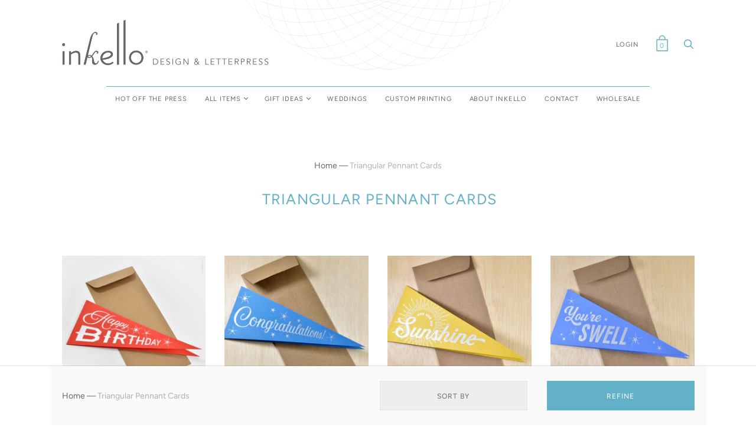

--- FILE ---
content_type: text/html; charset=utf-8
request_url: https://inkello.com/collections/triangular-pennant-cards
body_size: 39952
content:
<!doctype html>
<html class="no-js" lang="en">
  <head>
    
    <meta charset="utf-8">
    <title>Triangular Pennant Cards — Inkello Letterpress</title>

    

    
      <link rel="shortcut icon" href="//inkello.com/cdn/shop/files/favicon_32x32.png?v=1614337622" type="image/png">
    

    
      <link rel="canonical" href="https://inkello.com/collections/triangular-pennant-cards" />
    
    <meta name="viewport" content="width=device-width">
    















<meta property="og:site_name" content="Inkello Letterpress">
<meta property="og:url" content="https://inkello.com/collections/triangular-pennant-cards">
<meta property="og:title" content="Triangular Pennant Cards">
<meta property="og:type" content="website">
<meta property="og:description" content="Letterpress paper goods, designed and printed with love in Lawrence, Kansas. Specializing in personalized paper goods such as cards, stationery, booklets and other printed items.">




    
    
    

    
    
    <meta
      property="og:image"
      content="https://inkello.com/cdn/shop/files/InkelloLogoRetinaGreyCheckout_2427fb54-82aa-4a2b-b92d-ba54b8812fee_1204x630.png?v=1613682006"
    />
    <meta
      property="og:image:secure_url"
      content="https://inkello.com/cdn/shop/files/InkelloLogoRetinaGreyCheckout_2427fb54-82aa-4a2b-b92d-ba54b8812fee_1204x630.png?v=1613682006"
    />
    <meta property="og:image:width" content="1204" />
    <meta property="og:image:height" content="630" />
    
    
    <meta property="og:image:alt" content="Social media image" />
  
















<meta name="twitter:title" content="Triangular Pennant Cards">
<meta name="twitter:description" content="Letterpress paper goods, designed and printed with love in Lawrence, Kansas. Specializing in personalized paper goods such as cards, stationery, booklets and other printed items.">


    
    
    
      
      
      <meta name="twitter:card" content="summary_large_image">
    
    
    <meta
      property="twitter:image"
      content="https://inkello.com/cdn/shop/files/InkelloLogoRetinaGreyCheckout_2427fb54-82aa-4a2b-b92d-ba54b8812fee_1200x600_crop_center.png?v=1613682006"
    />
    <meta property="twitter:image:width" content="1200" />
    <meta property="twitter:image:height" content="600" />
    
    
    <meta property="twitter:image:alt" content="Social media image" />
  


     
    <link href="//inkello.com/cdn/shop/t/40/assets/custom.scss.css?v=78698013308380189261765655050" rel="stylesheet" type="text/css" media="all" />	
    <link href="//inkello.com/cdn/shop/t/40/assets/theme.css?v=50925450611983407301765655050" rel="stylesheet" type="text/css" media="all" />
    
    

    <script>window.performance && window.performance.mark && window.performance.mark('shopify.content_for_header.start');</script><meta id="shopify-digital-wallet" name="shopify-digital-wallet" content="/2235733/digital_wallets/dialog">
<meta name="shopify-checkout-api-token" content="a805ae3463d11309c094c17feaed737e">
<meta id="in-context-paypal-metadata" data-shop-id="2235733" data-venmo-supported="false" data-environment="production" data-locale="en_US" data-paypal-v4="true" data-currency="USD">
<link rel="alternate" type="application/atom+xml" title="Feed" href="/collections/triangular-pennant-cards.atom" />
<link rel="alternate" type="application/json+oembed" href="https://inkello.com/collections/triangular-pennant-cards.oembed">
<script async="async" src="/checkouts/internal/preloads.js?locale=en-US"></script>
<link rel="preconnect" href="https://shop.app" crossorigin="anonymous">
<script async="async" src="https://shop.app/checkouts/internal/preloads.js?locale=en-US&shop_id=2235733" crossorigin="anonymous"></script>
<script id="apple-pay-shop-capabilities" type="application/json">{"shopId":2235733,"countryCode":"US","currencyCode":"USD","merchantCapabilities":["supports3DS"],"merchantId":"gid:\/\/shopify\/Shop\/2235733","merchantName":"Inkello Letterpress","requiredBillingContactFields":["postalAddress","email","phone"],"requiredShippingContactFields":["postalAddress","email","phone"],"shippingType":"shipping","supportedNetworks":["visa","masterCard","amex","discover","elo","jcb"],"total":{"type":"pending","label":"Inkello Letterpress","amount":"1.00"},"shopifyPaymentsEnabled":true,"supportsSubscriptions":true}</script>
<script id="shopify-features" type="application/json">{"accessToken":"a805ae3463d11309c094c17feaed737e","betas":["rich-media-storefront-analytics"],"domain":"inkello.com","predictiveSearch":true,"shopId":2235733,"locale":"en"}</script>
<script>var Shopify = Shopify || {};
Shopify.shop = "inkello.myshopify.com";
Shopify.locale = "en";
Shopify.currency = {"active":"USD","rate":"1.0"};
Shopify.country = "US";
Shopify.theme = {"name":"Handy-v2.10.0 - Updated [ADA Compliance]","id":120379179091,"schema_name":"Handy","schema_version":"2.10.0","theme_store_id":null,"role":"main"};
Shopify.theme.handle = "null";
Shopify.theme.style = {"id":null,"handle":null};
Shopify.cdnHost = "inkello.com/cdn";
Shopify.routes = Shopify.routes || {};
Shopify.routes.root = "/";</script>
<script type="module">!function(o){(o.Shopify=o.Shopify||{}).modules=!0}(window);</script>
<script>!function(o){function n(){var o=[];function n(){o.push(Array.prototype.slice.apply(arguments))}return n.q=o,n}var t=o.Shopify=o.Shopify||{};t.loadFeatures=n(),t.autoloadFeatures=n()}(window);</script>
<script>
  window.ShopifyPay = window.ShopifyPay || {};
  window.ShopifyPay.apiHost = "shop.app\/pay";
  window.ShopifyPay.redirectState = null;
</script>
<script id="shop-js-analytics" type="application/json">{"pageType":"collection"}</script>
<script defer="defer" async type="module" src="//inkello.com/cdn/shopifycloud/shop-js/modules/v2/client.init-shop-cart-sync_BN7fPSNr.en.esm.js"></script>
<script defer="defer" async type="module" src="//inkello.com/cdn/shopifycloud/shop-js/modules/v2/chunk.common_Cbph3Kss.esm.js"></script>
<script defer="defer" async type="module" src="//inkello.com/cdn/shopifycloud/shop-js/modules/v2/chunk.modal_DKumMAJ1.esm.js"></script>
<script type="module">
  await import("//inkello.com/cdn/shopifycloud/shop-js/modules/v2/client.init-shop-cart-sync_BN7fPSNr.en.esm.js");
await import("//inkello.com/cdn/shopifycloud/shop-js/modules/v2/chunk.common_Cbph3Kss.esm.js");
await import("//inkello.com/cdn/shopifycloud/shop-js/modules/v2/chunk.modal_DKumMAJ1.esm.js");

  window.Shopify.SignInWithShop?.initShopCartSync?.({"fedCMEnabled":true,"windoidEnabled":true});

</script>
<script>
  window.Shopify = window.Shopify || {};
  if (!window.Shopify.featureAssets) window.Shopify.featureAssets = {};
  window.Shopify.featureAssets['shop-js'] = {"shop-cart-sync":["modules/v2/client.shop-cart-sync_CJVUk8Jm.en.esm.js","modules/v2/chunk.common_Cbph3Kss.esm.js","modules/v2/chunk.modal_DKumMAJ1.esm.js"],"init-fed-cm":["modules/v2/client.init-fed-cm_7Fvt41F4.en.esm.js","modules/v2/chunk.common_Cbph3Kss.esm.js","modules/v2/chunk.modal_DKumMAJ1.esm.js"],"init-shop-email-lookup-coordinator":["modules/v2/client.init-shop-email-lookup-coordinator_Cc088_bR.en.esm.js","modules/v2/chunk.common_Cbph3Kss.esm.js","modules/v2/chunk.modal_DKumMAJ1.esm.js"],"init-windoid":["modules/v2/client.init-windoid_hPopwJRj.en.esm.js","modules/v2/chunk.common_Cbph3Kss.esm.js","modules/v2/chunk.modal_DKumMAJ1.esm.js"],"shop-button":["modules/v2/client.shop-button_B0jaPSNF.en.esm.js","modules/v2/chunk.common_Cbph3Kss.esm.js","modules/v2/chunk.modal_DKumMAJ1.esm.js"],"shop-cash-offers":["modules/v2/client.shop-cash-offers_DPIskqss.en.esm.js","modules/v2/chunk.common_Cbph3Kss.esm.js","modules/v2/chunk.modal_DKumMAJ1.esm.js"],"shop-toast-manager":["modules/v2/client.shop-toast-manager_CK7RT69O.en.esm.js","modules/v2/chunk.common_Cbph3Kss.esm.js","modules/v2/chunk.modal_DKumMAJ1.esm.js"],"init-shop-cart-sync":["modules/v2/client.init-shop-cart-sync_BN7fPSNr.en.esm.js","modules/v2/chunk.common_Cbph3Kss.esm.js","modules/v2/chunk.modal_DKumMAJ1.esm.js"],"init-customer-accounts-sign-up":["modules/v2/client.init-customer-accounts-sign-up_CfPf4CXf.en.esm.js","modules/v2/client.shop-login-button_DeIztwXF.en.esm.js","modules/v2/chunk.common_Cbph3Kss.esm.js","modules/v2/chunk.modal_DKumMAJ1.esm.js"],"pay-button":["modules/v2/client.pay-button_CgIwFSYN.en.esm.js","modules/v2/chunk.common_Cbph3Kss.esm.js","modules/v2/chunk.modal_DKumMAJ1.esm.js"],"init-customer-accounts":["modules/v2/client.init-customer-accounts_DQ3x16JI.en.esm.js","modules/v2/client.shop-login-button_DeIztwXF.en.esm.js","modules/v2/chunk.common_Cbph3Kss.esm.js","modules/v2/chunk.modal_DKumMAJ1.esm.js"],"avatar":["modules/v2/client.avatar_BTnouDA3.en.esm.js"],"init-shop-for-new-customer-accounts":["modules/v2/client.init-shop-for-new-customer-accounts_CsZy_esa.en.esm.js","modules/v2/client.shop-login-button_DeIztwXF.en.esm.js","modules/v2/chunk.common_Cbph3Kss.esm.js","modules/v2/chunk.modal_DKumMAJ1.esm.js"],"shop-follow-button":["modules/v2/client.shop-follow-button_BRMJjgGd.en.esm.js","modules/v2/chunk.common_Cbph3Kss.esm.js","modules/v2/chunk.modal_DKumMAJ1.esm.js"],"checkout-modal":["modules/v2/client.checkout-modal_B9Drz_yf.en.esm.js","modules/v2/chunk.common_Cbph3Kss.esm.js","modules/v2/chunk.modal_DKumMAJ1.esm.js"],"shop-login-button":["modules/v2/client.shop-login-button_DeIztwXF.en.esm.js","modules/v2/chunk.common_Cbph3Kss.esm.js","modules/v2/chunk.modal_DKumMAJ1.esm.js"],"lead-capture":["modules/v2/client.lead-capture_DXYzFM3R.en.esm.js","modules/v2/chunk.common_Cbph3Kss.esm.js","modules/v2/chunk.modal_DKumMAJ1.esm.js"],"shop-login":["modules/v2/client.shop-login_CA5pJqmO.en.esm.js","modules/v2/chunk.common_Cbph3Kss.esm.js","modules/v2/chunk.modal_DKumMAJ1.esm.js"],"payment-terms":["modules/v2/client.payment-terms_BxzfvcZJ.en.esm.js","modules/v2/chunk.common_Cbph3Kss.esm.js","modules/v2/chunk.modal_DKumMAJ1.esm.js"]};
</script>
<script>(function() {
  var isLoaded = false;
  function asyncLoad() {
    if (isLoaded) return;
    isLoaded = true;
    var urls = ["https:\/\/cdn.productcustomizer.com\/storefront\/production-product-customizer-v2.js?shop=inkello.myshopify.com","https:\/\/gdprcdn.b-cdn.net\/js\/gdpr_cookie_consent.min.js?shop=inkello.myshopify.com","https:\/\/cdn.hextom.com\/js\/quickannouncementbar.js?shop=inkello.myshopify.com","https:\/\/app.blocky-app.com\/get_script\/5c85aedcef1a11f08fb22e66b7b99319.js?v=668884\u0026shop=inkello.myshopify.com"];
    for (var i = 0; i < urls.length; i++) {
      var s = document.createElement('script');
      s.type = 'text/javascript';
      s.async = true;
      s.src = urls[i];
      var x = document.getElementsByTagName('script')[0];
      x.parentNode.insertBefore(s, x);
    }
  };
  if(window.attachEvent) {
    window.attachEvent('onload', asyncLoad);
  } else {
    window.addEventListener('load', asyncLoad, false);
  }
})();</script>
<script id="__st">var __st={"a":2235733,"offset":-21600,"reqid":"dbe381af-f4ec-489a-b8b3-b043eb597cdd-1770076758","pageurl":"inkello.com\/collections\/triangular-pennant-cards","u":"5e12010aa9ef","p":"collection","rtyp":"collection","rid":265482731603};</script>
<script>window.ShopifyPaypalV4VisibilityTracking = true;</script>
<script id="captcha-bootstrap">!function(){'use strict';const t='contact',e='account',n='new_comment',o=[[t,t],['blogs',n],['comments',n],[t,'customer']],c=[[e,'customer_login'],[e,'guest_login'],[e,'recover_customer_password'],[e,'create_customer']],r=t=>t.map((([t,e])=>`form[action*='/${t}']:not([data-nocaptcha='true']) input[name='form_type'][value='${e}']`)).join(','),a=t=>()=>t?[...document.querySelectorAll(t)].map((t=>t.form)):[];function s(){const t=[...o],e=r(t);return a(e)}const i='password',u='form_key',d=['recaptcha-v3-token','g-recaptcha-response','h-captcha-response',i],f=()=>{try{return window.sessionStorage}catch{return}},m='__shopify_v',_=t=>t.elements[u];function p(t,e,n=!1){try{const o=window.sessionStorage,c=JSON.parse(o.getItem(e)),{data:r}=function(t){const{data:e,action:n}=t;return t[m]||n?{data:e,action:n}:{data:t,action:n}}(c);for(const[e,n]of Object.entries(r))t.elements[e]&&(t.elements[e].value=n);n&&o.removeItem(e)}catch(o){console.error('form repopulation failed',{error:o})}}const l='form_type',E='cptcha';function T(t){t.dataset[E]=!0}const w=window,h=w.document,L='Shopify',v='ce_forms',y='captcha';let A=!1;((t,e)=>{const n=(g='f06e6c50-85a8-45c8-87d0-21a2b65856fe',I='https://cdn.shopify.com/shopifycloud/storefront-forms-hcaptcha/ce_storefront_forms_captcha_hcaptcha.v1.5.2.iife.js',D={infoText:'Protected by hCaptcha',privacyText:'Privacy',termsText:'Terms'},(t,e,n)=>{const o=w[L][v],c=o.bindForm;if(c)return c(t,g,e,D).then(n);var r;o.q.push([[t,g,e,D],n]),r=I,A||(h.body.append(Object.assign(h.createElement('script'),{id:'captcha-provider',async:!0,src:r})),A=!0)});var g,I,D;w[L]=w[L]||{},w[L][v]=w[L][v]||{},w[L][v].q=[],w[L][y]=w[L][y]||{},w[L][y].protect=function(t,e){n(t,void 0,e),T(t)},Object.freeze(w[L][y]),function(t,e,n,w,h,L){const[v,y,A,g]=function(t,e,n){const i=e?o:[],u=t?c:[],d=[...i,...u],f=r(d),m=r(i),_=r(d.filter((([t,e])=>n.includes(e))));return[a(f),a(m),a(_),s()]}(w,h,L),I=t=>{const e=t.target;return e instanceof HTMLFormElement?e:e&&e.form},D=t=>v().includes(t);t.addEventListener('submit',(t=>{const e=I(t);if(!e)return;const n=D(e)&&!e.dataset.hcaptchaBound&&!e.dataset.recaptchaBound,o=_(e),c=g().includes(e)&&(!o||!o.value);(n||c)&&t.preventDefault(),c&&!n&&(function(t){try{if(!f())return;!function(t){const e=f();if(!e)return;const n=_(t);if(!n)return;const o=n.value;o&&e.removeItem(o)}(t);const e=Array.from(Array(32),(()=>Math.random().toString(36)[2])).join('');!function(t,e){_(t)||t.append(Object.assign(document.createElement('input'),{type:'hidden',name:u})),t.elements[u].value=e}(t,e),function(t,e){const n=f();if(!n)return;const o=[...t.querySelectorAll(`input[type='${i}']`)].map((({name:t})=>t)),c=[...d,...o],r={};for(const[a,s]of new FormData(t).entries())c.includes(a)||(r[a]=s);n.setItem(e,JSON.stringify({[m]:1,action:t.action,data:r}))}(t,e)}catch(e){console.error('failed to persist form',e)}}(e),e.submit())}));const S=(t,e)=>{t&&!t.dataset[E]&&(n(t,e.some((e=>e===t))),T(t))};for(const o of['focusin','change'])t.addEventListener(o,(t=>{const e=I(t);D(e)&&S(e,y())}));const B=e.get('form_key'),M=e.get(l),P=B&&M;t.addEventListener('DOMContentLoaded',(()=>{const t=y();if(P)for(const e of t)e.elements[l].value===M&&p(e,B);[...new Set([...A(),...v().filter((t=>'true'===t.dataset.shopifyCaptcha))])].forEach((e=>S(e,t)))}))}(h,new URLSearchParams(w.location.search),n,t,e,['guest_login'])})(!0,!0)}();</script>
<script integrity="sha256-4kQ18oKyAcykRKYeNunJcIwy7WH5gtpwJnB7kiuLZ1E=" data-source-attribution="shopify.loadfeatures" defer="defer" src="//inkello.com/cdn/shopifycloud/storefront/assets/storefront/load_feature-a0a9edcb.js" crossorigin="anonymous"></script>
<script crossorigin="anonymous" defer="defer" src="//inkello.com/cdn/shopifycloud/storefront/assets/shopify_pay/storefront-65b4c6d7.js?v=20250812"></script>
<script data-source-attribution="shopify.dynamic_checkout.dynamic.init">var Shopify=Shopify||{};Shopify.PaymentButton=Shopify.PaymentButton||{isStorefrontPortableWallets:!0,init:function(){window.Shopify.PaymentButton.init=function(){};var t=document.createElement("script");t.src="https://inkello.com/cdn/shopifycloud/portable-wallets/latest/portable-wallets.en.js",t.type="module",document.head.appendChild(t)}};
</script>
<script data-source-attribution="shopify.dynamic_checkout.buyer_consent">
  function portableWalletsHideBuyerConsent(e){var t=document.getElementById("shopify-buyer-consent"),n=document.getElementById("shopify-subscription-policy-button");t&&n&&(t.classList.add("hidden"),t.setAttribute("aria-hidden","true"),n.removeEventListener("click",e))}function portableWalletsShowBuyerConsent(e){var t=document.getElementById("shopify-buyer-consent"),n=document.getElementById("shopify-subscription-policy-button");t&&n&&(t.classList.remove("hidden"),t.removeAttribute("aria-hidden"),n.addEventListener("click",e))}window.Shopify?.PaymentButton&&(window.Shopify.PaymentButton.hideBuyerConsent=portableWalletsHideBuyerConsent,window.Shopify.PaymentButton.showBuyerConsent=portableWalletsShowBuyerConsent);
</script>
<script>
  function portableWalletsCleanup(e){e&&e.src&&console.error("Failed to load portable wallets script "+e.src);var t=document.querySelectorAll("shopify-accelerated-checkout .shopify-payment-button__skeleton, shopify-accelerated-checkout-cart .wallet-cart-button__skeleton"),e=document.getElementById("shopify-buyer-consent");for(let e=0;e<t.length;e++)t[e].remove();e&&e.remove()}function portableWalletsNotLoadedAsModule(e){e instanceof ErrorEvent&&"string"==typeof e.message&&e.message.includes("import.meta")&&"string"==typeof e.filename&&e.filename.includes("portable-wallets")&&(window.removeEventListener("error",portableWalletsNotLoadedAsModule),window.Shopify.PaymentButton.failedToLoad=e,"loading"===document.readyState?document.addEventListener("DOMContentLoaded",window.Shopify.PaymentButton.init):window.Shopify.PaymentButton.init())}window.addEventListener("error",portableWalletsNotLoadedAsModule);
</script>

<script type="module" src="https://inkello.com/cdn/shopifycloud/portable-wallets/latest/portable-wallets.en.js" onError="portableWalletsCleanup(this)" crossorigin="anonymous"></script>
<script nomodule>
  document.addEventListener("DOMContentLoaded", portableWalletsCleanup);
</script>

<script id='scb4127' type='text/javascript' async='' src='https://inkello.com/cdn/shopifycloud/privacy-banner/storefront-banner.js'></script><link id="shopify-accelerated-checkout-styles" rel="stylesheet" media="screen" href="https://inkello.com/cdn/shopifycloud/portable-wallets/latest/accelerated-checkout-backwards-compat.css" crossorigin="anonymous">
<style id="shopify-accelerated-checkout-cart">
        #shopify-buyer-consent {
  margin-top: 1em;
  display: inline-block;
  width: 100%;
}

#shopify-buyer-consent.hidden {
  display: none;
}

#shopify-subscription-policy-button {
  background: none;
  border: none;
  padding: 0;
  text-decoration: underline;
  font-size: inherit;
  cursor: pointer;
}

#shopify-subscription-policy-button::before {
  box-shadow: none;
}

      </style>

<script>window.performance && window.performance.mark && window.performance.mark('shopify.content_for_header.end');</script>
  <script type="text/javascript">
	
	var isCartPage = false;
	
</script>
<link href="//inkello.com/cdn/shop/t/40/assets/alert.css?v=135610300445096884681647045198" rel="stylesheet" type="text/css" media="all" />
<link href="//inkello.com/cdn/shop/t/40/assets/variants-in-catalog.css?v=106550182518350331731647045198" rel="stylesheet" type="text/css" media="all" />
<script src="//inkello.com/cdn/shop/t/40/assets/alert.js?v=10418052424899582361647045199" type="text/javascript"></script>
<script type="text/javascript">var show_type = '0';var combinations_or_variants = '1';var select_or_radio_combinations = '0';var select_or_radio = '0';var only_available_combinations = '0';var show_price_for_combination = '1';var show_variants_names = '1';var show_add_to_cart = '0';var show_product_count = '0';var add_to_cart_title = 'Add To Cart';var unavailable_title = 'Out Of Stock';var button_label_color = '#000000';var button_background_color = '#457da1';var mini_cart_path = '';var show_message = '0';var message_type = '0';var fixed_message_position = '0';var message_text = 'Product {LINKED_NAME} was successfully added to your shopping cart';var message_text_color = '#000000';var message_background_color = '#d4d4d4';var message_hide_time = '0';var message_font_size = '14';var change_images = '1';var change_prices = '0';var show_go_to_product = '0';var go_to_product_label = 'View Product';var button_go_to_product_label_color = '#000000';var button_go_to_product_background_color = '#457da1';var money_format = '<span class=money>$ USD</span>';var vic_money_format = '$@@amount&& USD';</script>

  
 
  <meta name="google-site-verification" content="eHvXVXWEX7mmpTOqr8ufDZBN-gQT-9Oq74tT4kmQJrQ" />
  
  
    
<!-- Google tag (gtag.js) -->
<script async src="https://www.googletagmanager.com/gtag/js?id=G-8PPDKGK39P"></script>
<script>
  window.dataLayer = window.dataLayer || [];
  function gtag(){dataLayer.push(arguments);}
  gtag('js', new Date());

  gtag('config', 'G-8PPDKGK39P');
</script>
    
    <!-- GSSTART Show variants. Do not change -->
<script  type="text/javascript"> 
  gsVSCollectionId =  "265482731603" ; gsVSCollectionTags = '';  gsCollectionProdCnt =  5   ;			
  gsCollection = {
                                            'happy-birthday-triangular-pennant-card-488' : [ 
                 "//inkello.com/cdn/shop/files/488-Inkello-Happy-Birthday-Pennant-Card-Front-Alt_256x.jpg?v=1762125817",  "//inkello.com/cdn/shop/files/488-Inkello-Happy-Birthday-Pennant-Card-Detail_256x.jpg?v=1762125817", 
                ],
                                              'congratulations-triangular-pennant-card-530' : [ 
                 "//inkello.com/cdn/shop/products/530-Blue-Congratulations-Pennant-Card_256x.jpg?v=1639424019",  "//inkello.com/cdn/shop/products/530-Blue-Congratulations-Pennant-Card-2_256x.jpg?v=1639424019", 
                ],
                                              'yellow-you-are-my-sunshine-triangular-pennant-card-546' : [ 
                 "//inkello.com/cdn/shop/products/546-You-Are-My-Sunshine-Triangular-Pennant-Card_256x.jpg?v=1646891829",  "//inkello.com/cdn/shop/products/546-You-Are-My-Sunshine-Triangular-Pennant-Card-Inside_256x.jpg?v=1650748158", 
                ],
                                              'youre-swell-triangular-pennant-card-543' : [ 
                 "//inkello.com/cdn/shop/products/543-You_re-Swell-Triangular-Pennant-Card-Coral-Pink_256x.jpg?v=1647530438",  "//inkello.com/cdn/shop/products/543-You_re-Swell-Triangular-Pennant-Card-Coral-Pink-Inside_256x.jpg?v=1647530438", 
                ],
                                              'i-believe-in-you-triangular-pennant-card-544' : [ 
                 "//inkello.com/cdn/shop/products/544-I-Believe-In-You-Triangular-Pennant-Card-Inside_256x.jpg?v=1646892371",  "//inkello.com/cdn/shop/products/544-I-Believe-In-You-Triangular-Pennant-Card_256x.jpg?v=1646892371", 
                ],
                                };
</script>  

<script type="text/javascript" src="https://gravity-apps.com/variantmanager/js/shopify/image_swapinkelloa6208.js?v=c35e2c89590c89753c6b8dedd84e2406"></script>
<!-- Show variants code end. Do not change GSEND --><script src="https://cdn.shopify.com/extensions/019bc2d0-0f91-74d4-a43b-076b6407206d/quick-announcement-bar-prod-97/assets/quickannouncementbar.js" type="text/javascript" defer="defer"></script>
<link href="https://monorail-edge.shopifysvc.com" rel="dns-prefetch">
<script>(function(){if ("sendBeacon" in navigator && "performance" in window) {try {var session_token_from_headers = performance.getEntriesByType('navigation')[0].serverTiming.find(x => x.name == '_s').description;} catch {var session_token_from_headers = undefined;}var session_cookie_matches = document.cookie.match(/_shopify_s=([^;]*)/);var session_token_from_cookie = session_cookie_matches && session_cookie_matches.length === 2 ? session_cookie_matches[1] : "";var session_token = session_token_from_headers || session_token_from_cookie || "";function handle_abandonment_event(e) {var entries = performance.getEntries().filter(function(entry) {return /monorail-edge.shopifysvc.com/.test(entry.name);});if (!window.abandonment_tracked && entries.length === 0) {window.abandonment_tracked = true;var currentMs = Date.now();var navigation_start = performance.timing.navigationStart;var payload = {shop_id: 2235733,url: window.location.href,navigation_start,duration: currentMs - navigation_start,session_token,page_type: "collection"};window.navigator.sendBeacon("https://monorail-edge.shopifysvc.com/v1/produce", JSON.stringify({schema_id: "online_store_buyer_site_abandonment/1.1",payload: payload,metadata: {event_created_at_ms: currentMs,event_sent_at_ms: currentMs}}));}}window.addEventListener('pagehide', handle_abandonment_event);}}());</script>
<script id="web-pixels-manager-setup">(function e(e,d,r,n,o){if(void 0===o&&(o={}),!Boolean(null===(a=null===(i=window.Shopify)||void 0===i?void 0:i.analytics)||void 0===a?void 0:a.replayQueue)){var i,a;window.Shopify=window.Shopify||{};var t=window.Shopify;t.analytics=t.analytics||{};var s=t.analytics;s.replayQueue=[],s.publish=function(e,d,r){return s.replayQueue.push([e,d,r]),!0};try{self.performance.mark("wpm:start")}catch(e){}var l=function(){var e={modern:/Edge?\/(1{2}[4-9]|1[2-9]\d|[2-9]\d{2}|\d{4,})\.\d+(\.\d+|)|Firefox\/(1{2}[4-9]|1[2-9]\d|[2-9]\d{2}|\d{4,})\.\d+(\.\d+|)|Chrom(ium|e)\/(9{2}|\d{3,})\.\d+(\.\d+|)|(Maci|X1{2}).+ Version\/(15\.\d+|(1[6-9]|[2-9]\d|\d{3,})\.\d+)([,.]\d+|)( \(\w+\)|)( Mobile\/\w+|) Safari\/|Chrome.+OPR\/(9{2}|\d{3,})\.\d+\.\d+|(CPU[ +]OS|iPhone[ +]OS|CPU[ +]iPhone|CPU IPhone OS|CPU iPad OS)[ +]+(15[._]\d+|(1[6-9]|[2-9]\d|\d{3,})[._]\d+)([._]\d+|)|Android:?[ /-](13[3-9]|1[4-9]\d|[2-9]\d{2}|\d{4,})(\.\d+|)(\.\d+|)|Android.+Firefox\/(13[5-9]|1[4-9]\d|[2-9]\d{2}|\d{4,})\.\d+(\.\d+|)|Android.+Chrom(ium|e)\/(13[3-9]|1[4-9]\d|[2-9]\d{2}|\d{4,})\.\d+(\.\d+|)|SamsungBrowser\/([2-9]\d|\d{3,})\.\d+/,legacy:/Edge?\/(1[6-9]|[2-9]\d|\d{3,})\.\d+(\.\d+|)|Firefox\/(5[4-9]|[6-9]\d|\d{3,})\.\d+(\.\d+|)|Chrom(ium|e)\/(5[1-9]|[6-9]\d|\d{3,})\.\d+(\.\d+|)([\d.]+$|.*Safari\/(?![\d.]+ Edge\/[\d.]+$))|(Maci|X1{2}).+ Version\/(10\.\d+|(1[1-9]|[2-9]\d|\d{3,})\.\d+)([,.]\d+|)( \(\w+\)|)( Mobile\/\w+|) Safari\/|Chrome.+OPR\/(3[89]|[4-9]\d|\d{3,})\.\d+\.\d+|(CPU[ +]OS|iPhone[ +]OS|CPU[ +]iPhone|CPU IPhone OS|CPU iPad OS)[ +]+(10[._]\d+|(1[1-9]|[2-9]\d|\d{3,})[._]\d+)([._]\d+|)|Android:?[ /-](13[3-9]|1[4-9]\d|[2-9]\d{2}|\d{4,})(\.\d+|)(\.\d+|)|Mobile Safari.+OPR\/([89]\d|\d{3,})\.\d+\.\d+|Android.+Firefox\/(13[5-9]|1[4-9]\d|[2-9]\d{2}|\d{4,})\.\d+(\.\d+|)|Android.+Chrom(ium|e)\/(13[3-9]|1[4-9]\d|[2-9]\d{2}|\d{4,})\.\d+(\.\d+|)|Android.+(UC? ?Browser|UCWEB|U3)[ /]?(15\.([5-9]|\d{2,})|(1[6-9]|[2-9]\d|\d{3,})\.\d+)\.\d+|SamsungBrowser\/(5\.\d+|([6-9]|\d{2,})\.\d+)|Android.+MQ{2}Browser\/(14(\.(9|\d{2,})|)|(1[5-9]|[2-9]\d|\d{3,})(\.\d+|))(\.\d+|)|K[Aa][Ii]OS\/(3\.\d+|([4-9]|\d{2,})\.\d+)(\.\d+|)/},d=e.modern,r=e.legacy,n=navigator.userAgent;return n.match(d)?"modern":n.match(r)?"legacy":"unknown"}(),u="modern"===l?"modern":"legacy",c=(null!=n?n:{modern:"",legacy:""})[u],f=function(e){return[e.baseUrl,"/wpm","/b",e.hashVersion,"modern"===e.buildTarget?"m":"l",".js"].join("")}({baseUrl:d,hashVersion:r,buildTarget:u}),m=function(e){var d=e.version,r=e.bundleTarget,n=e.surface,o=e.pageUrl,i=e.monorailEndpoint;return{emit:function(e){var a=e.status,t=e.errorMsg,s=(new Date).getTime(),l=JSON.stringify({metadata:{event_sent_at_ms:s},events:[{schema_id:"web_pixels_manager_load/3.1",payload:{version:d,bundle_target:r,page_url:o,status:a,surface:n,error_msg:t},metadata:{event_created_at_ms:s}}]});if(!i)return console&&console.warn&&console.warn("[Web Pixels Manager] No Monorail endpoint provided, skipping logging."),!1;try{return self.navigator.sendBeacon.bind(self.navigator)(i,l)}catch(e){}var u=new XMLHttpRequest;try{return u.open("POST",i,!0),u.setRequestHeader("Content-Type","text/plain"),u.send(l),!0}catch(e){return console&&console.warn&&console.warn("[Web Pixels Manager] Got an unhandled error while logging to Monorail."),!1}}}}({version:r,bundleTarget:l,surface:e.surface,pageUrl:self.location.href,monorailEndpoint:e.monorailEndpoint});try{o.browserTarget=l,function(e){var d=e.src,r=e.async,n=void 0===r||r,o=e.onload,i=e.onerror,a=e.sri,t=e.scriptDataAttributes,s=void 0===t?{}:t,l=document.createElement("script"),u=document.querySelector("head"),c=document.querySelector("body");if(l.async=n,l.src=d,a&&(l.integrity=a,l.crossOrigin="anonymous"),s)for(var f in s)if(Object.prototype.hasOwnProperty.call(s,f))try{l.dataset[f]=s[f]}catch(e){}if(o&&l.addEventListener("load",o),i&&l.addEventListener("error",i),u)u.appendChild(l);else{if(!c)throw new Error("Did not find a head or body element to append the script");c.appendChild(l)}}({src:f,async:!0,onload:function(){if(!function(){var e,d;return Boolean(null===(d=null===(e=window.Shopify)||void 0===e?void 0:e.analytics)||void 0===d?void 0:d.initialized)}()){var d=window.webPixelsManager.init(e)||void 0;if(d){var r=window.Shopify.analytics;r.replayQueue.forEach((function(e){var r=e[0],n=e[1],o=e[2];d.publishCustomEvent(r,n,o)})),r.replayQueue=[],r.publish=d.publishCustomEvent,r.visitor=d.visitor,r.initialized=!0}}},onerror:function(){return m.emit({status:"failed",errorMsg:"".concat(f," has failed to load")})},sri:function(e){var d=/^sha384-[A-Za-z0-9+/=]+$/;return"string"==typeof e&&d.test(e)}(c)?c:"",scriptDataAttributes:o}),m.emit({status:"loading"})}catch(e){m.emit({status:"failed",errorMsg:(null==e?void 0:e.message)||"Unknown error"})}}})({shopId: 2235733,storefrontBaseUrl: "https://inkello.com",extensionsBaseUrl: "https://extensions.shopifycdn.com/cdn/shopifycloud/web-pixels-manager",monorailEndpoint: "https://monorail-edge.shopifysvc.com/unstable/produce_batch",surface: "storefront-renderer",enabledBetaFlags: ["2dca8a86"],webPixelsConfigList: [{"id":"1659207763","configuration":"{\"shop_url\": \"inkello.myshopify.com\", \"backend_url\": \"https:\/\/app.blocky-app.com\/record_cart_ip\"}","eventPayloadVersion":"v1","runtimeContext":"STRICT","scriptVersion":"d6e6029302e4ac223de324212a5f8c26","type":"APP","apiClientId":5096093,"privacyPurposes":["ANALYTICS","MARKETING","SALE_OF_DATA"],"dataSharingAdjustments":{"protectedCustomerApprovalScopes":["read_customer_address","read_customer_email","read_customer_name","read_customer_personal_data","read_customer_phone"]}},{"id":"367001683","configuration":"{\"config\":\"{\\\"pixel_id\\\":\\\"G-8PPDKGK39P\\\",\\\"gtag_events\\\":[{\\\"type\\\":\\\"search\\\",\\\"action_label\\\":[\\\"G-8PPDKGK39P\\\",\\\"AW-936704250\\\/ngPkCIDkr4AaEPrx074D\\\"]},{\\\"type\\\":\\\"begin_checkout\\\",\\\"action_label\\\":[\\\"G-8PPDKGK39P\\\",\\\"AW-936704250\\\/9REkCIbkr4AaEPrx074D\\\"]},{\\\"type\\\":\\\"view_item\\\",\\\"action_label\\\":[\\\"G-8PPDKGK39P\\\",\\\"AW-936704250\\\/IaHXCP3jr4AaEPrx074D\\\"]},{\\\"type\\\":\\\"purchase\\\",\\\"action_label\\\":[\\\"G-8PPDKGK39P\\\",\\\"AW-936704250\\\/VfVMCPfjr4AaEPrx074D\\\"]},{\\\"type\\\":\\\"page_view\\\",\\\"action_label\\\":[\\\"G-8PPDKGK39P\\\",\\\"AW-936704250\\\/2ZZDCPrjr4AaEPrx074D\\\"]},{\\\"type\\\":\\\"add_payment_info\\\",\\\"action_label\\\":[\\\"G-8PPDKGK39P\\\",\\\"AW-936704250\\\/OgS9CInkr4AaEPrx074D\\\"]},{\\\"type\\\":\\\"add_to_cart\\\",\\\"action_label\\\":[\\\"G-8PPDKGK39P\\\",\\\"AW-936704250\\\/NDUwCIPkr4AaEPrx074D\\\"]}],\\\"enable_monitoring_mode\\\":false}\"}","eventPayloadVersion":"v1","runtimeContext":"OPEN","scriptVersion":"b2a88bafab3e21179ed38636efcd8a93","type":"APP","apiClientId":1780363,"privacyPurposes":[],"dataSharingAdjustments":{"protectedCustomerApprovalScopes":["read_customer_address","read_customer_email","read_customer_name","read_customer_personal_data","read_customer_phone"]}},{"id":"shopify-app-pixel","configuration":"{}","eventPayloadVersion":"v1","runtimeContext":"STRICT","scriptVersion":"0450","apiClientId":"shopify-pixel","type":"APP","privacyPurposes":["ANALYTICS","MARKETING"]},{"id":"shopify-custom-pixel","eventPayloadVersion":"v1","runtimeContext":"LAX","scriptVersion":"0450","apiClientId":"shopify-pixel","type":"CUSTOM","privacyPurposes":["ANALYTICS","MARKETING"]}],isMerchantRequest: false,initData: {"shop":{"name":"Inkello Letterpress","paymentSettings":{"currencyCode":"USD"},"myshopifyDomain":"inkello.myshopify.com","countryCode":"US","storefrontUrl":"https:\/\/inkello.com"},"customer":null,"cart":null,"checkout":null,"productVariants":[],"purchasingCompany":null},},"https://inkello.com/cdn","3918e4e0wbf3ac3cepc5707306mb02b36c6",{"modern":"","legacy":""},{"shopId":"2235733","storefrontBaseUrl":"https:\/\/inkello.com","extensionBaseUrl":"https:\/\/extensions.shopifycdn.com\/cdn\/shopifycloud\/web-pixels-manager","surface":"storefront-renderer","enabledBetaFlags":"[\"2dca8a86\"]","isMerchantRequest":"false","hashVersion":"3918e4e0wbf3ac3cepc5707306mb02b36c6","publish":"custom","events":"[[\"page_viewed\",{}],[\"collection_viewed\",{\"collection\":{\"id\":\"265482731603\",\"title\":\"Triangular Pennant Cards\",\"productVariants\":[{\"price\":{\"amount\":7.5,\"currencyCode\":\"USD\"},\"product\":{\"title\":\"Happy Birthday Triangular Pennant Card (#488)\",\"vendor\":\"Inkello\",\"id\":\"8846880325\",\"untranslatedTitle\":\"Happy Birthday Triangular Pennant Card (#488)\",\"url\":\"\/products\/happy-birthday-triangular-pennant-card-488\",\"type\":\"Greeting Card\"},\"id\":\"43101841522771\",\"image\":{\"src\":\"\/\/inkello.com\/cdn\/shop\/files\/488-Inkello-Happy-Birthday-Pennant-Card-Front-Red.jpg?v=1762125817\"},\"sku\":\"488a\",\"title\":\"Crimson Red\",\"untranslatedTitle\":\"Crimson Red\"},{\"price\":{\"amount\":7.5,\"currencyCode\":\"USD\"},\"product\":{\"title\":\"Congratulations Triangular Pennant Card (#530)\",\"vendor\":\"Inkello\",\"id\":\"6668021760083\",\"untranslatedTitle\":\"Congratulations Triangular Pennant Card (#530)\",\"url\":\"\/products\/congratulations-triangular-pennant-card-530\",\"type\":\"Greeting Card\"},\"id\":\"39587619143763\",\"image\":{\"src\":\"\/\/inkello.com\/cdn\/shop\/products\/530-Blue-Congratulations-Pennant-Card.jpg?v=1639424019\"},\"sku\":\"530\",\"title\":\"Default Title\",\"untranslatedTitle\":\"Default Title\"},{\"price\":{\"amount\":7.5,\"currencyCode\":\"USD\"},\"product\":{\"title\":\"You Are My Sunshine Triangular Pennant Card (#546)\",\"vendor\":\"Inkello\",\"id\":\"6727696482387\",\"untranslatedTitle\":\"You Are My Sunshine Triangular Pennant Card (#546)\",\"url\":\"\/products\/yellow-you-are-my-sunshine-triangular-pennant-card-546\",\"type\":\"Greeting Card\"},\"id\":\"39775983140947\",\"image\":{\"src\":\"\/\/inkello.com\/cdn\/shop\/products\/546-You-Are-My-Sunshine-Triangular-Pennant-Card.jpg?v=1646891829\"},\"sku\":\"546\",\"title\":\"Default Title\",\"untranslatedTitle\":\"Default Title\"},{\"price\":{\"amount\":7.5,\"currencyCode\":\"USD\"},\"product\":{\"title\":\"You're Swell Triangular Pennant Card (#543)\",\"vendor\":\"Inkello\",\"id\":\"6727690911827\",\"untranslatedTitle\":\"You're Swell Triangular Pennant Card (#543)\",\"url\":\"\/products\/youre-swell-triangular-pennant-card-543\",\"type\":\"Greeting Card\"},\"id\":\"39778553495635\",\"image\":{\"src\":\"\/\/inkello.com\/cdn\/shop\/products\/543-You_re-Swell-Triangular-Pennant-Card-Periwinkle.jpg?v=1647530438\"},\"sku\":\"543b\",\"title\":\"Periwinkle\",\"untranslatedTitle\":\"Periwinkle\"},{\"price\":{\"amount\":7.5,\"currencyCode\":\"USD\"},\"product\":{\"title\":\"I Believe in You Triangular Pennant Card (#544)\",\"vendor\":\"Inkello\",\"id\":\"6727684882515\",\"untranslatedTitle\":\"I Believe in You Triangular Pennant Card (#544)\",\"url\":\"\/products\/i-believe-in-you-triangular-pennant-card-544\",\"type\":\"Greeting Card\"},\"id\":\"39775962169427\",\"image\":{\"src\":\"\/\/inkello.com\/cdn\/shop\/products\/544-I-Believe-In-You-Triangular-Pennant-Card-Inside.jpg?v=1646892371\"},\"sku\":\"544\",\"title\":\"Default Title\",\"untranslatedTitle\":\"Default Title\"}]}}]]"});</script><script>
  window.ShopifyAnalytics = window.ShopifyAnalytics || {};
  window.ShopifyAnalytics.meta = window.ShopifyAnalytics.meta || {};
  window.ShopifyAnalytics.meta.currency = 'USD';
  var meta = {"products":[{"id":8846880325,"gid":"gid:\/\/shopify\/Product\/8846880325","vendor":"Inkello","type":"Greeting Card","handle":"happy-birthday-triangular-pennant-card-488","variants":[{"id":43101841522771,"price":750,"name":"Happy Birthday Triangular Pennant Card (#488) - Crimson Red","public_title":"Crimson Red","sku":"488a"},{"id":43101841555539,"price":750,"name":"Happy Birthday Triangular Pennant Card (#488) - Royal Blue","public_title":"Royal Blue","sku":"488b"}],"remote":false},{"id":6668021760083,"gid":"gid:\/\/shopify\/Product\/6668021760083","vendor":"Inkello","type":"Greeting Card","handle":"congratulations-triangular-pennant-card-530","variants":[{"id":39587619143763,"price":750,"name":"Congratulations Triangular Pennant Card (#530)","public_title":null,"sku":"530"}],"remote":false},{"id":6727696482387,"gid":"gid:\/\/shopify\/Product\/6727696482387","vendor":"Inkello","type":"Greeting Card","handle":"yellow-you-are-my-sunshine-triangular-pennant-card-546","variants":[{"id":39775983140947,"price":750,"name":"You Are My Sunshine Triangular Pennant Card (#546)","public_title":null,"sku":"546"}],"remote":false},{"id":6727690911827,"gid":"gid:\/\/shopify\/Product\/6727690911827","vendor":"Inkello","type":"Greeting Card","handle":"youre-swell-triangular-pennant-card-543","variants":[{"id":39778553495635,"price":750,"name":"You're Swell Triangular Pennant Card (#543) - Periwinkle","public_title":"Periwinkle","sku":"543b"},{"id":39778553528403,"price":750,"name":"You're Swell Triangular Pennant Card (#543) - Coral Pink","public_title":"Coral Pink","sku":"543a"}],"remote":false},{"id":6727684882515,"gid":"gid:\/\/shopify\/Product\/6727684882515","vendor":"Inkello","type":"Greeting Card","handle":"i-believe-in-you-triangular-pennant-card-544","variants":[{"id":39775962169427,"price":750,"name":"I Believe in You Triangular Pennant Card (#544)","public_title":null,"sku":"544"}],"remote":false}],"page":{"pageType":"collection","resourceType":"collection","resourceId":265482731603,"requestId":"dbe381af-f4ec-489a-b8b3-b043eb597cdd-1770076758"}};
  for (var attr in meta) {
    window.ShopifyAnalytics.meta[attr] = meta[attr];
  }
</script>
<script class="analytics">
  (function () {
    var customDocumentWrite = function(content) {
      var jquery = null;

      if (window.jQuery) {
        jquery = window.jQuery;
      } else if (window.Checkout && window.Checkout.$) {
        jquery = window.Checkout.$;
      }

      if (jquery) {
        jquery('body').append(content);
      }
    };

    var hasLoggedConversion = function(token) {
      if (token) {
        return document.cookie.indexOf('loggedConversion=' + token) !== -1;
      }
      return false;
    }

    var setCookieIfConversion = function(token) {
      if (token) {
        var twoMonthsFromNow = new Date(Date.now());
        twoMonthsFromNow.setMonth(twoMonthsFromNow.getMonth() + 2);

        document.cookie = 'loggedConversion=' + token + '; expires=' + twoMonthsFromNow;
      }
    }

    var trekkie = window.ShopifyAnalytics.lib = window.trekkie = window.trekkie || [];
    if (trekkie.integrations) {
      return;
    }
    trekkie.methods = [
      'identify',
      'page',
      'ready',
      'track',
      'trackForm',
      'trackLink'
    ];
    trekkie.factory = function(method) {
      return function() {
        var args = Array.prototype.slice.call(arguments);
        args.unshift(method);
        trekkie.push(args);
        return trekkie;
      };
    };
    for (var i = 0; i < trekkie.methods.length; i++) {
      var key = trekkie.methods[i];
      trekkie[key] = trekkie.factory(key);
    }
    trekkie.load = function(config) {
      trekkie.config = config || {};
      trekkie.config.initialDocumentCookie = document.cookie;
      var first = document.getElementsByTagName('script')[0];
      var script = document.createElement('script');
      script.type = 'text/javascript';
      script.onerror = function(e) {
        var scriptFallback = document.createElement('script');
        scriptFallback.type = 'text/javascript';
        scriptFallback.onerror = function(error) {
                var Monorail = {
      produce: function produce(monorailDomain, schemaId, payload) {
        var currentMs = new Date().getTime();
        var event = {
          schema_id: schemaId,
          payload: payload,
          metadata: {
            event_created_at_ms: currentMs,
            event_sent_at_ms: currentMs
          }
        };
        return Monorail.sendRequest("https://" + monorailDomain + "/v1/produce", JSON.stringify(event));
      },
      sendRequest: function sendRequest(endpointUrl, payload) {
        // Try the sendBeacon API
        if (window && window.navigator && typeof window.navigator.sendBeacon === 'function' && typeof window.Blob === 'function' && !Monorail.isIos12()) {
          var blobData = new window.Blob([payload], {
            type: 'text/plain'
          });

          if (window.navigator.sendBeacon(endpointUrl, blobData)) {
            return true;
          } // sendBeacon was not successful

        } // XHR beacon

        var xhr = new XMLHttpRequest();

        try {
          xhr.open('POST', endpointUrl);
          xhr.setRequestHeader('Content-Type', 'text/plain');
          xhr.send(payload);
        } catch (e) {
          console.log(e);
        }

        return false;
      },
      isIos12: function isIos12() {
        return window.navigator.userAgent.lastIndexOf('iPhone; CPU iPhone OS 12_') !== -1 || window.navigator.userAgent.lastIndexOf('iPad; CPU OS 12_') !== -1;
      }
    };
    Monorail.produce('monorail-edge.shopifysvc.com',
      'trekkie_storefront_load_errors/1.1',
      {shop_id: 2235733,
      theme_id: 120379179091,
      app_name: "storefront",
      context_url: window.location.href,
      source_url: "//inkello.com/cdn/s/trekkie.storefront.79098466c851f41c92951ae7d219bd75d823e9dd.min.js"});

        };
        scriptFallback.async = true;
        scriptFallback.src = '//inkello.com/cdn/s/trekkie.storefront.79098466c851f41c92951ae7d219bd75d823e9dd.min.js';
        first.parentNode.insertBefore(scriptFallback, first);
      };
      script.async = true;
      script.src = '//inkello.com/cdn/s/trekkie.storefront.79098466c851f41c92951ae7d219bd75d823e9dd.min.js';
      first.parentNode.insertBefore(script, first);
    };
    trekkie.load(
      {"Trekkie":{"appName":"storefront","development":false,"defaultAttributes":{"shopId":2235733,"isMerchantRequest":null,"themeId":120379179091,"themeCityHash":"16347117763014257934","contentLanguage":"en","currency":"USD","eventMetadataId":"edaabeaf-1893-415f-bcad-b46c17c36fad"},"isServerSideCookieWritingEnabled":true,"monorailRegion":"shop_domain","enabledBetaFlags":["65f19447","b5387b81"]},"Session Attribution":{},"S2S":{"facebookCapiEnabled":false,"source":"trekkie-storefront-renderer","apiClientId":580111}}
    );

    var loaded = false;
    trekkie.ready(function() {
      if (loaded) return;
      loaded = true;

      window.ShopifyAnalytics.lib = window.trekkie;

      var originalDocumentWrite = document.write;
      document.write = customDocumentWrite;
      try { window.ShopifyAnalytics.merchantGoogleAnalytics.call(this); } catch(error) {};
      document.write = originalDocumentWrite;

      window.ShopifyAnalytics.lib.page(null,{"pageType":"collection","resourceType":"collection","resourceId":265482731603,"requestId":"dbe381af-f4ec-489a-b8b3-b043eb597cdd-1770076758","shopifyEmitted":true});

      var match = window.location.pathname.match(/checkouts\/(.+)\/(thank_you|post_purchase)/)
      var token = match? match[1]: undefined;
      if (!hasLoggedConversion(token)) {
        setCookieIfConversion(token);
        window.ShopifyAnalytics.lib.track("Viewed Product Category",{"currency":"USD","category":"Collection: triangular-pennant-cards","collectionName":"triangular-pennant-cards","collectionId":265482731603,"nonInteraction":true},undefined,undefined,{"shopifyEmitted":true});
      }
    });


        var eventsListenerScript = document.createElement('script');
        eventsListenerScript.async = true;
        eventsListenerScript.src = "//inkello.com/cdn/shopifycloud/storefront/assets/shop_events_listener-3da45d37.js";
        document.getElementsByTagName('head')[0].appendChild(eventsListenerScript);

})();</script>
  <script>
  if (!window.ga || (window.ga && typeof window.ga !== 'function')) {
    window.ga = function ga() {
      (window.ga.q = window.ga.q || []).push(arguments);
      if (window.Shopify && window.Shopify.analytics && typeof window.Shopify.analytics.publish === 'function') {
        window.Shopify.analytics.publish("ga_stub_called", {}, {sendTo: "google_osp_migration"});
      }
      console.error("Shopify's Google Analytics stub called with:", Array.from(arguments), "\nSee https://help.shopify.com/manual/promoting-marketing/pixels/pixel-migration#google for more information.");
    };
    if (window.Shopify && window.Shopify.analytics && typeof window.Shopify.analytics.publish === 'function') {
      window.Shopify.analytics.publish("ga_stub_initialized", {}, {sendTo: "google_osp_migration"});
    }
  }
</script>
<script
  defer
  src="https://inkello.com/cdn/shopifycloud/perf-kit/shopify-perf-kit-3.1.0.min.js"
  data-application="storefront-renderer"
  data-shop-id="2235733"
  data-render-region="gcp-us-east1"
  data-page-type="collection"
  data-theme-instance-id="120379179091"
  data-theme-name="Handy"
  data-theme-version="2.10.0"
  data-monorail-region="shop_domain"
  data-resource-timing-sampling-rate="10"
  data-shs="true"
  data-shs-beacon="true"
  data-shs-export-with-fetch="true"
  data-shs-logs-sample-rate="1"
  data-shs-beacon-endpoint="https://inkello.com/api/collect"
></script>
</head>

  <body class="page-template-collection">
    
      <div id="shopify-section-pxs-announcement-bar" class="shopify-section"><script
  type="application/json"
  data-section-type="pxs-announcement-bar"
  data-section-id="pxs-announcement-bar"
></script>












  </div>
      <div id="shopify-section-static-header" class="shopify-section site-header"><script
  type="application/json"
  data-section-id="static-header"
  data-section-type="static-header"
  data-section-data>
  {
    "settings": {"logo":"\/\/inkello.com\/cdn\/shop\/files\/InkelloLogoHoriz-2019_e7adc516-2623-43a6-a4e6-a031ca9d6cdc.png?v=1614337872","logo_width":"350","mobile_logo":"\/\/inkello.com\/cdn\/shop\/files\/InkelloLogoMobile_6253fd30-e13f-44b2-8a52-5040014a49d9.png?v=1614338074","mobile_logo_width":"110","menu":"main-menu"}
  }
</script>

<div class="site-header-wrapper">
  <div class="mobilenav-toggle">
    
<svg class="" width="27" height="17" viewBox="0 0 27 17" xmlns="http://www.w3.org/2000/svg">
  <g fill="currentColor" fill-rule="evenodd">
    <path d="M10.212 3H0v2h9.33a8.21 8.21 0 0 1 .882-2zM9.026 8H0v2h9.434a8.307 8.307 0 0 1-.408-2zm2.197 5H0v2h14.056a8.323 8.323 0 0 1-2.833-2z"/>
    <path d="M22.595 11.417A6.607 6.607 0 0 0 24 7.333a6.62 6.62 0 0 0-1.953-4.713A6.617 6.617 0 0 0 17.333.667c-1.78 0-3.455.693-4.713 1.953a6.62 6.62 0 0 0-1.953 4.713 6.62 6.62 0 0 0 1.953 4.714A6.617 6.617 0 0 0 17.333 14c1.5 0 2.92-.497 4.084-1.405l3.494 3.493 1.178-1.177-3.494-3.494zm-5.262.916a4.97 4.97 0 0 1-3.535-1.464 4.965 4.965 0 0 1-1.465-3.536c0-1.335.52-2.59 1.465-3.535a4.963 4.963 0 0 1 3.535-1.465c1.336 0 2.591.52 3.535 1.465a4.965 4.965 0 0 1 1.465 3.535c0 1.336-.52 2.592-1.465 3.536a4.966 4.966 0 0 1-3.535 1.464z"/>
  </g>
</svg>










    <a class="mobilenav-toggle-link" href="#site-mobilenav" data-mobilenav-toggle></a>
  </div>

  
  <a class="site-logo" href="/">
    <h1 class="site-logo-header">
      
        
        
        
        

  

  <img
    
      src="//inkello.com/cdn/shop/files/InkelloLogoHoriz-2019_e7adc516-2623-43a6-a4e6-a031ca9d6cdc_1352x304.png?v=1614337872"
    
    alt="Inkello Letterpress"

    
      data-rimg
      srcset="//inkello.com/cdn/shop/files/InkelloLogoHoriz-2019_e7adc516-2623-43a6-a4e6-a031ca9d6cdc_1352x304.png?v=1614337872 1x"
    

    class="site-logo-image"
    style="
          
            max-width: 350px
          
        "
    
  >





        
        
        
        

  

  <img
    
      src="//inkello.com/cdn/shop/files/InkelloLogoMobile_6253fd30-e13f-44b2-8a52-5040014a49d9_490x220.png?v=1614338074"
    
    alt="Inkello Letterpress"

    
      data-rimg
      srcset="//inkello.com/cdn/shop/files/InkelloLogoMobile_6253fd30-e13f-44b2-8a52-5040014a49d9_490x220.png?v=1614338074 1x, //inkello.com/cdn/shop/files/InkelloLogoMobile_6253fd30-e13f-44b2-8a52-5040014a49d9_524x235.png?v=1614338074 1.07x"
    

    class="site-logo-image-mobile"
    style="
          
            max-width: 110px
          
        "
    
  >




      
    </h1>
  </a>

  
  <nav class="site-navigation">
    

<ul class="navmenu navmenu-depth-1 ">

  
    












    
    
    

    
      <li class="navmenu-item navmenu-id-hot-off-the-press">
        <a class="navmenu-link" href="/collections/hot-off-the-press">Hot Off the Press</a>
      </li>
    
  
    












    
    
    

    
    
      
      
      
      <li class="navmenu-item navmenu-item-parent navmenu-id-all-items"
         data-meganav-trigger="all-items"
        data-nav-trigger
        aria-haspopup="true"
        aria-controls="menu-item-all-items-79 "
        aria-expanded="false"
      >
        <a class="navmenu-link navmenu-link-parent navmenu-link-meganav" href="/collections/view-all-inkello">
          All Items

          
        </a>
        
          


<div id="menu-item-all-items" class="meganav" >
  <nav
    
    class="
      meganav-menu
      meganav-menu-5
      meganav-show-images
    ">

    <div class="meganav-menu-panel">
      <div class="meganav-menu-panel-contents">
        
          
          

          <div class="meganav-menu-group">
            <a
              href="/collections/writing-organization"
              class="meganav-menu-header"
            >

              
                
                

                
                  <div class="meganav-menu-image">
                    

  
    <noscript data-rimg-noscript>
      <img
        
        
          src="//inkello.com/cdn/shop/collections/CollectionPhotos-1_520x520.jpg?v=1574125700"
        

        alt="Writing &amp; Organization"
        data-rimg="noscript"
        srcset="//inkello.com/cdn/shop/collections/CollectionPhotos-1_520x520.jpg?v=1574125700 1x, //inkello.com/cdn/shop/collections/CollectionPhotos-1_1040x1040.jpg?v=1574125700 2x, //inkello.com/cdn/shop/collections/CollectionPhotos-1_1196x1196.jpg?v=1574125700 2.3x"
        
        
        
      >
    </noscript>
  

  <img
    
      src="//inkello.com/cdn/shop/collections/CollectionPhotos-1_520x520.jpg?v=1574125700"
    
    alt="Writing &amp; Organization"

    
      data-rimg="lazy"
      data-rimg-scale="1"
      data-rimg-template="//inkello.com/cdn/shop/collections/CollectionPhotos-1_{size}.jpg?v=1574125700"
      data-rimg-max="1200x1200"
      data-rimg-crop="false"
      
      srcset="data:image/svg+xml;utf8,<svg%20xmlns='http://www.w3.org/2000/svg'%20width='520'%20height='520'></svg>"
    

    
    
    
  >




                  </div>
                
              

              <h2 class="meganav-menu-title">
                Writing & Organization
              </h2>

              
                <div class="navmenu-arrow-toggle">
                  <div class="navmenu-arrow"></div>
                </div>
              
            </a>

            
              <div class="meganav-menu-items">
                
                  <div class="meganav-menu-item">
                    <a class="meganav-menu-link" href="/collections/calendars">Calendars & Planners</a>
                  </div>
                
                  <div class="meganav-menu-item">
                    <a class="meganav-menu-link" href="/collections/booklets-notebooks">Notebooks & Booklets</a>
                  </div>
                
                  <div class="meganav-menu-item">
                    <a class="meganav-menu-link" href="/collections/stationery">Stationery</a>
                  </div>
                
                  <div class="meganav-menu-item">
                    <a class="meganav-menu-link" href="/collections/notepads-jotters">Notepads & Jotters</a>
                  </div>
                
                  <div class="meganav-menu-item">
                    <a class="meganav-menu-link" href="/collections/index-cards">Index Cards</a>
                  </div>
                
                  <div class="meganav-menu-item">
                    <a class="meganav-menu-link" href="/collections/note-cards">Note Cards</a>
                  </div>
                
                  <div class="meganav-menu-item">
                    <a class="meganav-menu-link" href="/collections/flip-books">Flip Books</a>
                  </div>
                
              </div>
            
          </div>
        
          
          

          <div class="meganav-menu-group">
            <a
              href="/collections/greeting-cards"
              class="meganav-menu-header"
            >

              
                
                

                
                  <div class="meganav-menu-image">
                    

  
    <noscript data-rimg-noscript>
      <img
        
        
          src="//inkello.com/cdn/shop/collections/CollectionPhotos-2_520x520.jpg?v=1574125743"
        

        alt="Greeting Cards"
        data-rimg="noscript"
        srcset="//inkello.com/cdn/shop/collections/CollectionPhotos-2_520x520.jpg?v=1574125743 1x, //inkello.com/cdn/shop/collections/CollectionPhotos-2_1040x1040.jpg?v=1574125743 2x, //inkello.com/cdn/shop/collections/CollectionPhotos-2_1196x1196.jpg?v=1574125743 2.3x"
        
        
        
      >
    </noscript>
  

  <img
    
      src="//inkello.com/cdn/shop/collections/CollectionPhotos-2_520x520.jpg?v=1574125743"
    
    alt="Greeting Cards"

    
      data-rimg="lazy"
      data-rimg-scale="1"
      data-rimg-template="//inkello.com/cdn/shop/collections/CollectionPhotos-2_{size}.jpg?v=1574125743"
      data-rimg-max="1200x1200"
      data-rimg-crop="false"
      
      srcset="data:image/svg+xml;utf8,<svg%20xmlns='http://www.w3.org/2000/svg'%20width='520'%20height='520'></svg>"
    

    
    
    
  >




                  </div>
                
              

              <h2 class="meganav-menu-title">
                Greeting Cards
              </h2>

              
                <div class="navmenu-arrow-toggle">
                  <div class="navmenu-arrow"></div>
                </div>
              
            </a>

            
              <div class="meganav-menu-items">
                
                  <div class="meganav-menu-item">
                    <a class="meganav-menu-link" href="/collections/pull-a-pennant-greeting-cards">Pull-A-Pennant™ Cards</a>
                  </div>
                
                  <div class="meganav-menu-item">
                    <a class="meganav-menu-link" href="/collections/peek-a-boo-greeting-cards">Peek-a-Boo Cards</a>
                  </div>
                
                  <div class="meganav-menu-item">
                    <a class="meganav-menu-link" href="/collections/birthday">Birthday</a>
                  </div>
                
                  <div class="meganav-menu-item">
                    <a class="meganav-menu-link" href="/collections/thank-you">Thank You</a>
                  </div>
                
                  <div class="meganav-menu-item">
                    <a class="meganav-menu-link" href="/collections/wedding-anniversary">Wedding & Anniversary</a>
                  </div>
                
                  <div class="meganav-menu-item">
                    <a class="meganav-menu-link" href="/collections/mothers-fathers-babies">Mothers, Fathers & Babies</a>
                  </div>
                
                  <div class="meganav-menu-item">
                    <a class="meganav-menu-link" href="/collections/kind-words">Kind Words</a>
                  </div>
                
                  <div class="meganav-menu-item">
                    <a class="meganav-menu-link" href="/collections/friendship">Friendship</a>
                  </div>
                
                  <div class="meganav-menu-item">
                    <a class="meganav-menu-link" href="/collections/valentines">Valentines</a>
                  </div>
                
                  <div class="meganav-menu-item">
                    <a class="meganav-menu-link" href="/collections/holidays">Holidays</a>
                  </div>
                
                  <div class="meganav-menu-item">
                    <a class="meganav-menu-link" href="/collections/get-well-sympathy">Get Well & Sympathy</a>
                  </div>
                
                  <div class="meganav-menu-item">
                    <a class="meganav-menu-link" href="/collections/blank-notecards">Blank Notecards</a>
                  </div>
                
                  <div class="meganav-menu-item">
                    <a class="meganav-menu-link" href="/collections/postcards">Postcards</a>
                  </div>
                
                  <div class="meganav-menu-item">
                    <a class="meganav-menu-link" href="/collections/gift-cards-tags-sashes">Gift Cards, Tags & Sashes</a>
                  </div>
                
              </div>
            
          </div>
        
          
          

          <div class="meganav-menu-group">
            <a
              href="/collections/house-home"
              class="meganav-menu-header"
            >

              
                
                

                
                  <div class="meganav-menu-image">
                    

  
    <noscript data-rimg-noscript>
      <img
        
        
          src="//inkello.com/cdn/shop/collections/CollectionPhotos-3_520x520.jpg?v=1574125800"
        

        alt="House &amp; Home"
        data-rimg="noscript"
        srcset="//inkello.com/cdn/shop/collections/CollectionPhotos-3_520x520.jpg?v=1574125800 1x, //inkello.com/cdn/shop/collections/CollectionPhotos-3_1040x1040.jpg?v=1574125800 2x, //inkello.com/cdn/shop/collections/CollectionPhotos-3_1196x1196.jpg?v=1574125800 2.3x"
        
        
        
      >
    </noscript>
  

  <img
    
      src="//inkello.com/cdn/shop/collections/CollectionPhotos-3_520x520.jpg?v=1574125800"
    
    alt="House &amp; Home"

    
      data-rimg="lazy"
      data-rimg-scale="1"
      data-rimg-template="//inkello.com/cdn/shop/collections/CollectionPhotos-3_{size}.jpg?v=1574125800"
      data-rimg-max="1200x1200"
      data-rimg-crop="false"
      
      srcset="data:image/svg+xml;utf8,<svg%20xmlns='http://www.w3.org/2000/svg'%20width='520'%20height='520'></svg>"
    

    
    
    
  >




                  </div>
                
              

              <h2 class="meganav-menu-title">
                House & Home
              </h2>

              
                <div class="navmenu-arrow-toggle">
                  <div class="navmenu-arrow"></div>
                </div>
              
            </a>

            
              <div class="meganav-menu-items">
                
                  <div class="meganav-menu-item">
                    <a class="meganav-menu-link" href="/collections/recipe-cards">Recipe Cards</a>
                  </div>
                
                  <div class="meganav-menu-item">
                    <a class="meganav-menu-link" href="/collections/seed-envelopes">Seed Envelopes</a>
                  </div>
                
                  <div class="meganav-menu-item">
                    <a class="meganav-menu-link" href="/collections/drink-coasters">Coasters</a>
                  </div>
                
                  <div class="meganav-menu-item">
                    <a class="meganav-menu-link" href="/collections/place-cards">Place Cards</a>
                  </div>
                
                  <div class="meganav-menu-item">
                    <a class="meganav-menu-link" href="/collections/wine-glass-markers">Wine Glass Markers</a>
                  </div>
                
                  <div class="meganav-menu-item">
                    <a class="meganav-menu-link" href="/collections/i-love-you">Love</a>
                  </div>
                
              </div>
            
          </div>
        
          
          

          <div class="meganav-menu-group">
            <a
              href="/collections/personalized"
              class="meganav-menu-header"
            >

              
                
                

                
                  <div class="meganav-menu-image">
                    

  
    <noscript data-rimg-noscript>
      <img
        
        
          src="//inkello.com/cdn/shop/collections/CollectionPhotos-4_520x520.jpg?v=1574125774"
        

        alt="Personalized"
        data-rimg="noscript"
        srcset="//inkello.com/cdn/shop/collections/CollectionPhotos-4_520x520.jpg?v=1574125774 1x, //inkello.com/cdn/shop/collections/CollectionPhotos-4_1040x1040.jpg?v=1574125774 2x, //inkello.com/cdn/shop/collections/CollectionPhotos-4_1196x1196.jpg?v=1574125774 2.3x"
        
        
        
      >
    </noscript>
  

  <img
    
      src="//inkello.com/cdn/shop/collections/CollectionPhotos-4_520x520.jpg?v=1574125774"
    
    alt="Personalized"

    
      data-rimg="lazy"
      data-rimg-scale="1"
      data-rimg-template="//inkello.com/cdn/shop/collections/CollectionPhotos-4_{size}.jpg?v=1574125774"
      data-rimg-max="1200x1200"
      data-rimg-crop="false"
      
      srcset="data:image/svg+xml;utf8,<svg%20xmlns='http://www.w3.org/2000/svg'%20width='520'%20height='520'></svg>"
    

    
    
    
  >




                  </div>
                
              

              <h2 class="meganav-menu-title">
                Personalized
              </h2>

              
                <div class="navmenu-arrow-toggle">
                  <div class="navmenu-arrow"></div>
                </div>
              
            </a>

            
              <div class="meganav-menu-items">
                
                  <div class="meganav-menu-item">
                    <a class="meganav-menu-link" href="/collections/index-cards">Index Cards</a>
                  </div>
                
                  <div class="meganav-menu-item">
                    <a class="meganav-menu-link" href="/collections/bookplates-bookmarks">Bookplates & Bookmarks</a>
                  </div>
                
                  <div class="meganav-menu-item">
                    <a class="meganav-menu-link" href="/collections/knitting-sewing-tags">Knitting & Sewing Tags</a>
                  </div>
                
                  <div class="meganav-menu-item">
                    <a class="meganav-menu-link" href="/collections/seed-envelopes">Seed Envelopes</a>
                  </div>
                
                  <div class="meganav-menu-item">
                    <a class="meganav-menu-link" href="/collections/recipe-cards">Recipe Cards</a>
                  </div>
                
                  <div class="meganav-menu-item">
                    <a class="meganav-menu-link" href="/collections/place-cards">Place Cards</a>
                  </div>
                
                  <div class="meganav-menu-item">
                    <a class="meganav-menu-link" href="/collections/wine-glass-markers">Wine Glass Markers</a>
                  </div>
                
                  <div class="meganav-menu-item">
                    <a class="meganav-menu-link" href="/collections/booklets-notebooks">Notebooks & Booklets</a>
                  </div>
                
                  <div class="meganav-menu-item">
                    <a class="meganav-menu-link" href="/collections/notepads-jotters">Notepads & Jotters</a>
                  </div>
                
                  <div class="meganav-menu-item">
                    <a class="meganav-menu-link" href="/collections/note-cards">Stationery</a>
                  </div>
                
              </div>
            
          </div>
        
          
          

          <div class="meganav-menu-group">
            <a
              href="/collections/everything-else"
              class="meganav-menu-header"
            >

              
                
                

                
                  <div class="meganav-menu-image">
                    

  
    <noscript data-rimg-noscript>
      <img
        
        
          src="//inkello.com/cdn/shop/collections/CollectionPhotos-5_520x520.jpg?v=1574214483"
        

        alt="Everything Else"
        data-rimg="noscript"
        srcset="//inkello.com/cdn/shop/collections/CollectionPhotos-5_520x520.jpg?v=1574214483 1x, //inkello.com/cdn/shop/collections/CollectionPhotos-5_1040x1040.jpg?v=1574214483 2x, //inkello.com/cdn/shop/collections/CollectionPhotos-5_1196x1196.jpg?v=1574214483 2.3x"
        
        
        
      >
    </noscript>
  

  <img
    
      src="//inkello.com/cdn/shop/collections/CollectionPhotos-5_520x520.jpg?v=1574214483"
    
    alt="Everything Else"

    
      data-rimg="lazy"
      data-rimg-scale="1"
      data-rimg-template="//inkello.com/cdn/shop/collections/CollectionPhotos-5_{size}.jpg?v=1574214483"
      data-rimg-max="1200x1200"
      data-rimg-crop="false"
      
      srcset="data:image/svg+xml;utf8,<svg%20xmlns='http://www.w3.org/2000/svg'%20width='520'%20height='520'></svg>"
    

    
    
    
  >




                  </div>
                
              

              <h2 class="meganav-menu-title">
                Everything Else
              </h2>

              
                <div class="navmenu-arrow-toggle">
                  <div class="navmenu-arrow"></div>
                </div>
              
            </a>

            
              <div class="meganav-menu-items">
                
                  <div class="meganav-menu-item">
                    <a class="meganav-menu-link" href="/collections/pencils-and-accessories">Pencils & Sharpeners</a>
                  </div>
                
                  <div class="meganav-menu-item">
                    <a class="meganav-menu-link" href="/collections/buttons">Buttons</a>
                  </div>
                
                  <div class="meganav-menu-item">
                    <a class="meganav-menu-link" href="/collections/magnets">Magnets</a>
                  </div>
                
                  <div class="meganav-menu-item">
                    <a class="meganav-menu-link" href="/collections/stickers">Stickers</a>
                  </div>
                
                  <div class="meganav-menu-item">
                    <a class="meganav-menu-link" href="/collections/totes">Totes</a>
                  </div>
                
                  <div class="meganav-menu-item">
                    <a class="meganav-menu-link" href="/collections/for-print-lovers">For Print Enthusiasts</a>
                  </div>
                
                  <div class="meganav-menu-item">
                    <a class="meganav-menu-link" href="/collections/local-love">Local Love</a>
                  </div>
                
                  <div class="meganav-menu-item">
                    <a class="meganav-menu-link" href="https://inkello.com/products/gift-card">Gift Cards</a>
                  </div>
                
              </div>
            
          </div>
        
      </div>
    </div>
  </nav>
</div>

        
      </li>
    
  
    












    
    
    

    
    
      
      
      
      <li class="navmenu-item navmenu-item-parent navmenu-id-gift-ideas"
        
        data-nav-trigger
        aria-haspopup="true"
        aria-controls="menu-item-gift-ideas-78 "
        aria-expanded="false"
      >
        <a class="navmenu-link navmenu-link-parent" href="/collections/gift-ideas">
          Gift Ideas

          
            <div class="navmenu-arrow-toggle">
              <div class="navmenu-arrow"></div>
            </div>
          
        </a>
        
          

<ul class="navmenu navmenu-depth-2 navmenu-submenu">

  
    












    
    
    

    
      <li class="navmenu-item navmenu-id-for-artist-writers">
        <a class="navmenu-link" href="/collections/for-artists-writers">For Artist & Writers</a>
      </li>
    
  
    












    
    
    

    
      <li class="navmenu-item navmenu-id-for-cooks">
        <a class="navmenu-link" href="/collections/for-cooks">For Cooks</a>
      </li>
    
  
    












    
    
    

    
      <li class="navmenu-item navmenu-id-for-gardeners">
        <a class="navmenu-link" href="/collections/for-gardeners">For Gardeners</a>
      </li>
    
  
    












    
    
    

    
      <li class="navmenu-item navmenu-id-for-bookworms-nerds">
        <a class="navmenu-link" href="/collections/for-bookworms-nerds">For Bookworms & Nerds</a>
      </li>
    
  
    












    
    
    

    
      <li class="navmenu-item navmenu-id-for-print-enthusiasts">
        <a class="navmenu-link" href="/collections/for-print-lovers">For Print Enthusiasts</a>
      </li>
    
  
    












    
    
    

    
      <li class="navmenu-item navmenu-id-for-knitters-sewists">
        <a class="navmenu-link" href="/collections/for-knitters-sewers">For Knitters & Sewists</a>
      </li>
    
  
    












    
    
    

    
      <li class="navmenu-item navmenu-id-for-couples">
        <a class="navmenu-link" href="/collections/for-couples">For Couples</a>
      </li>
    
  
    












    
    
    

    
      <li class="navmenu-item navmenu-id-for-the-wedding-party">
        <a class="navmenu-link" href="/collections/wedding-favors-for-your-guests-and-the-wedding-party">For the Wedding Party</a>
      </li>
    
  
    












    
    
    

    
      <li class="navmenu-item navmenu-id-stocking-stuffers">
        <a class="navmenu-link" href="/collections/stocking-stuffers">Stocking Stuffers</a>
      </li>
    
  

  
</ul>

        
      </li>
    
  
    












    
    
    

    
      <li class="navmenu-item navmenu-id-weddings">
        <a class="navmenu-link" href="https://weddings.inkello.com">Weddings</a>
      </li>
    
  
    












    
    
    

    
      <li class="navmenu-item navmenu-id-custom-printing">
        <a class="navmenu-link" href="/pages/custom-orders">Custom Printing</a>
      </li>
    
  
    












    
    
    

    
      <li class="navmenu-item navmenu-id-about-inkello">
        <a class="navmenu-link" href="/pages/about-inkello">About Inkello</a>
      </li>
    
  
    












    
    
    

    
      <li class="navmenu-item navmenu-id-contact">
        <a class="navmenu-link" href="/pages/contact">Contact</a>
      </li>
    
  
    












    
    
    

    
      <li class="navmenu-item navmenu-id-wholesale">
        <a class="navmenu-link" href="/pages/wholesale">Wholesale</a>
      </li>
    
  

  
    
      <li class="navmenu-item navmenu-mobile-account navmenu-id-account">
        <a class="navmenu-link" href="https://inkello.com/customer_authentication/redirect?locale=en&region_country=US">Login</a>
      </li>
      
        <li class="navmenu-item navmenu-mobile-account navmenu-id-register">
          <a class="navmenu-link" href="https://shopify.com/2235733/account?locale=en">Register</a>
        </li>
      
    
  
</ul>


    <div class="site-navigation-overlay"></div>
  </nav>

  
  <div class="site-actions">
    
      <div class="site-actions-account">
        
          <a href="https://inkello.com/customer_authentication/redirect?locale=en&amp;region_country=US" id="customer_login_link">Login</a>
        
      </div>
    

    <div class="site-actions-cart" data-header-site-actions-cart>
      <a href="/cart" aria-label="View cart">
        
<svg class="" xmlns="http://www.w3.org/2000/svg" width="18" height="20" viewBox="0 0 18 20">
  <path fill="currentColor" fill-rule="evenodd" d="M9 18v2H.77c-.214 0-.422-.09-.567-.248-.145-.158-.218-.37-.2-.586L1.03 6.86c.035-.404.364-.706.77-.706h2.314V4.872C4.114 2.186 6.306 0 9 0s4.886 2.186 4.886 4.872v1.282H16.2c.406 0 .735.302.77.705l1.027 12.306c.018.216-.055.428-.2.586-.145.158-.353.248-.568.248H9v-2H2l.852-10H9V0v8h6.148L16 18H9zM6 4.89V6h6V4.89C12 3.295 10.654 2 9 2S6 3.296 6 4.89z"/>
</svg>










        <span class="site-actions-cart-label " data-cart-item-count>0</span>
      </a>
    </div>

    <div class="site-actions-search">
      <a href="/search" aria-label="Search">
<svg class="" width="20px" height="20px" viewBox="0 0 20 20" version="1.1" xmlns="http://www.w3.org/2000/svg" xmlns:xlink="http://www.w3.org/1999/xlink">
  <path fill="currentColor" d="M18.2779422,16.9108333 L13.7837755,12.4166667 C14.6912755,11.2533333 15.1887755,9.8325 15.1887755,8.33333333 C15.1887755,6.5525 14.4946088,4.87833333 13.2354422,3.62 C11.9771088,2.36 10.3029422,1.66666667 8.52210884,1.66666667 C6.74127551,1.66666667 5.06710884,2.36 3.80877551,3.62 C2.54960884,4.87833333 1.85544218,6.5525 1.85544218,8.33333333 C1.85544218,10.1141667 2.54960884,11.7883333 3.80877551,13.0466667 C5.06710884,14.3066667 6.74127551,15 8.52210884,15 C10.0212755,15 11.4421088,14.5033333 12.6054422,13.595 L17.0996088,18.0883333 L18.2779422,16.9108333 L18.2779422,16.9108333 Z M8.52210884,13.3333333 C7.18627551,13.3333333 5.93127551,12.8133333 4.98710884,11.8691667 C4.04210884,10.925 3.52210884,9.66916667 3.52210884,8.33333333 C3.52210884,6.99833333 4.04210884,5.7425 4.98710884,4.79833333 C5.93127551,3.85333333 7.18627551,3.33333333 8.52210884,3.33333333 C9.85794218,3.33333333 11.1129422,3.85333333 12.0571088,4.79833333 C13.0021088,5.7425 13.5221088,6.99833333 13.5221088,8.33333333 C13.5221088,9.66916667 13.0021088,10.925 12.0571088,11.8691667 C11.1129422,12.8133333 9.85794218,13.3333333 8.52210884,13.3333333 L8.52210884,13.3333333 Z"></path>
</svg>









</a>
    </div>
  </div>
</div>


<div id="site-mobilenav" class="mobilenav">
  <div class="mobilenav-panel" data-mobilenav-animator>
    <div class="mobilenav-panel-content">
      <form class="mobilenav-search" action="/search">
        <div class="mobilenav-search-icon">
<svg class="" width="20px" height="20px" viewBox="0 0 20 20" version="1.1" xmlns="http://www.w3.org/2000/svg" xmlns:xlink="http://www.w3.org/1999/xlink">
  <path fill="currentColor" d="M18.2779422,16.9108333 L13.7837755,12.4166667 C14.6912755,11.2533333 15.1887755,9.8325 15.1887755,8.33333333 C15.1887755,6.5525 14.4946088,4.87833333 13.2354422,3.62 C11.9771088,2.36 10.3029422,1.66666667 8.52210884,1.66666667 C6.74127551,1.66666667 5.06710884,2.36 3.80877551,3.62 C2.54960884,4.87833333 1.85544218,6.5525 1.85544218,8.33333333 C1.85544218,10.1141667 2.54960884,11.7883333 3.80877551,13.0466667 C5.06710884,14.3066667 6.74127551,15 8.52210884,15 C10.0212755,15 11.4421088,14.5033333 12.6054422,13.595 L17.0996088,18.0883333 L18.2779422,16.9108333 L18.2779422,16.9108333 Z M8.52210884,13.3333333 C7.18627551,13.3333333 5.93127551,12.8133333 4.98710884,11.8691667 C4.04210884,10.925 3.52210884,9.66916667 3.52210884,8.33333333 C3.52210884,6.99833333 4.04210884,5.7425 4.98710884,4.79833333 C5.93127551,3.85333333 7.18627551,3.33333333 8.52210884,3.33333333 C9.85794218,3.33333333 11.1129422,3.85333333 12.0571088,4.79833333 C13.0021088,5.7425 13.5221088,6.99833333 13.5221088,8.33333333 C13.5221088,9.66916667 13.0021088,10.925 12.0571088,11.8691667 C11.1129422,12.8133333 9.85794218,13.3333333 8.52210884,13.3333333 L8.52210884,13.3333333 Z"></path>
</svg>









</div>

        <input
          class="mobilenav-search-input"
          aria-label="Search"
          type="text"
          placeholder="Search"
          name="q"
          autocomplete="off"
          value="">

        <a class="mobilenav-search-cancel">Cancel</a>
      </form>

      <div class="mobilenav-meganav" data-meganav-mobile-target></div>

      <nav class="mobilenav-navigation">
        

<ul class="navmenu navmenu-depth-1 ">

  
    












    
    
    

    
      <li class="navmenu-item navmenu-id-hot-off-the-press">
        <a class="navmenu-link" href="/collections/hot-off-the-press">Hot Off the Press</a>
      </li>
    
  
    












    
    
    

    
    
      
      
      
      <li class="navmenu-item navmenu-item-parent navmenu-id-all-items"
         data-meganav-trigger="all-items"
        data-nav-trigger
        aria-haspopup="true"
        aria-controls="menu-item-all-items-79 "
        aria-expanded="false"
      >
        <a class="navmenu-link navmenu-link-parent navmenu-link-meganav" href="/collections/view-all-inkello">
          All Items

          
        </a>
        
          


<div id="menu-item-all-items" class="meganav" >
  <nav
    
    class="
      meganav-menu
      meganav-menu-5
      meganav-show-images
    ">

    <div class="meganav-menu-panel">
      <div class="meganav-menu-panel-contents">
        
          
          

          <div class="meganav-menu-group">
            <a
              href="/collections/writing-organization"
              class="meganav-menu-header"
            >

              
                
                

                
                  <div class="meganav-menu-image">
                    

  
    <noscript data-rimg-noscript>
      <img
        
        
          src="//inkello.com/cdn/shop/collections/CollectionPhotos-1_520x520.jpg?v=1574125700"
        

        alt="Writing &amp; Organization"
        data-rimg="noscript"
        srcset="//inkello.com/cdn/shop/collections/CollectionPhotos-1_520x520.jpg?v=1574125700 1x, //inkello.com/cdn/shop/collections/CollectionPhotos-1_1040x1040.jpg?v=1574125700 2x, //inkello.com/cdn/shop/collections/CollectionPhotos-1_1196x1196.jpg?v=1574125700 2.3x"
        
        
        
      >
    </noscript>
  

  <img
    
      src="//inkello.com/cdn/shop/collections/CollectionPhotos-1_520x520.jpg?v=1574125700"
    
    alt="Writing &amp; Organization"

    
      data-rimg="lazy"
      data-rimg-scale="1"
      data-rimg-template="//inkello.com/cdn/shop/collections/CollectionPhotos-1_{size}.jpg?v=1574125700"
      data-rimg-max="1200x1200"
      data-rimg-crop="false"
      
      srcset="data:image/svg+xml;utf8,<svg%20xmlns='http://www.w3.org/2000/svg'%20width='520'%20height='520'></svg>"
    

    
    
    
  >




                  </div>
                
              

              <h2 class="meganav-menu-title">
                Writing & Organization
              </h2>

              
                <div class="navmenu-arrow-toggle">
                  <div class="navmenu-arrow"></div>
                </div>
              
            </a>

            
              <div class="meganav-menu-items">
                
                  <div class="meganav-menu-item">
                    <a class="meganav-menu-link" href="/collections/calendars">Calendars & Planners</a>
                  </div>
                
                  <div class="meganav-menu-item">
                    <a class="meganav-menu-link" href="/collections/booklets-notebooks">Notebooks & Booklets</a>
                  </div>
                
                  <div class="meganav-menu-item">
                    <a class="meganav-menu-link" href="/collections/stationery">Stationery</a>
                  </div>
                
                  <div class="meganav-menu-item">
                    <a class="meganav-menu-link" href="/collections/notepads-jotters">Notepads & Jotters</a>
                  </div>
                
                  <div class="meganav-menu-item">
                    <a class="meganav-menu-link" href="/collections/index-cards">Index Cards</a>
                  </div>
                
                  <div class="meganav-menu-item">
                    <a class="meganav-menu-link" href="/collections/note-cards">Note Cards</a>
                  </div>
                
                  <div class="meganav-menu-item">
                    <a class="meganav-menu-link" href="/collections/flip-books">Flip Books</a>
                  </div>
                
              </div>
            
          </div>
        
          
          

          <div class="meganav-menu-group">
            <a
              href="/collections/greeting-cards"
              class="meganav-menu-header"
            >

              
                
                

                
                  <div class="meganav-menu-image">
                    

  
    <noscript data-rimg-noscript>
      <img
        
        
          src="//inkello.com/cdn/shop/collections/CollectionPhotos-2_520x520.jpg?v=1574125743"
        

        alt="Greeting Cards"
        data-rimg="noscript"
        srcset="//inkello.com/cdn/shop/collections/CollectionPhotos-2_520x520.jpg?v=1574125743 1x, //inkello.com/cdn/shop/collections/CollectionPhotos-2_1040x1040.jpg?v=1574125743 2x, //inkello.com/cdn/shop/collections/CollectionPhotos-2_1196x1196.jpg?v=1574125743 2.3x"
        
        
        
      >
    </noscript>
  

  <img
    
      src="//inkello.com/cdn/shop/collections/CollectionPhotos-2_520x520.jpg?v=1574125743"
    
    alt="Greeting Cards"

    
      data-rimg="lazy"
      data-rimg-scale="1"
      data-rimg-template="//inkello.com/cdn/shop/collections/CollectionPhotos-2_{size}.jpg?v=1574125743"
      data-rimg-max="1200x1200"
      data-rimg-crop="false"
      
      srcset="data:image/svg+xml;utf8,<svg%20xmlns='http://www.w3.org/2000/svg'%20width='520'%20height='520'></svg>"
    

    
    
    
  >




                  </div>
                
              

              <h2 class="meganav-menu-title">
                Greeting Cards
              </h2>

              
                <div class="navmenu-arrow-toggle">
                  <div class="navmenu-arrow"></div>
                </div>
              
            </a>

            
              <div class="meganav-menu-items">
                
                  <div class="meganav-menu-item">
                    <a class="meganav-menu-link" href="/collections/pull-a-pennant-greeting-cards">Pull-A-Pennant™ Cards</a>
                  </div>
                
                  <div class="meganav-menu-item">
                    <a class="meganav-menu-link" href="/collections/peek-a-boo-greeting-cards">Peek-a-Boo Cards</a>
                  </div>
                
                  <div class="meganav-menu-item">
                    <a class="meganav-menu-link" href="/collections/birthday">Birthday</a>
                  </div>
                
                  <div class="meganav-menu-item">
                    <a class="meganav-menu-link" href="/collections/thank-you">Thank You</a>
                  </div>
                
                  <div class="meganav-menu-item">
                    <a class="meganav-menu-link" href="/collections/wedding-anniversary">Wedding & Anniversary</a>
                  </div>
                
                  <div class="meganav-menu-item">
                    <a class="meganav-menu-link" href="/collections/mothers-fathers-babies">Mothers, Fathers & Babies</a>
                  </div>
                
                  <div class="meganav-menu-item">
                    <a class="meganav-menu-link" href="/collections/kind-words">Kind Words</a>
                  </div>
                
                  <div class="meganav-menu-item">
                    <a class="meganav-menu-link" href="/collections/friendship">Friendship</a>
                  </div>
                
                  <div class="meganav-menu-item">
                    <a class="meganav-menu-link" href="/collections/valentines">Valentines</a>
                  </div>
                
                  <div class="meganav-menu-item">
                    <a class="meganav-menu-link" href="/collections/holidays">Holidays</a>
                  </div>
                
                  <div class="meganav-menu-item">
                    <a class="meganav-menu-link" href="/collections/get-well-sympathy">Get Well & Sympathy</a>
                  </div>
                
                  <div class="meganav-menu-item">
                    <a class="meganav-menu-link" href="/collections/blank-notecards">Blank Notecards</a>
                  </div>
                
                  <div class="meganav-menu-item">
                    <a class="meganav-menu-link" href="/collections/postcards">Postcards</a>
                  </div>
                
                  <div class="meganav-menu-item">
                    <a class="meganav-menu-link" href="/collections/gift-cards-tags-sashes">Gift Cards, Tags & Sashes</a>
                  </div>
                
              </div>
            
          </div>
        
          
          

          <div class="meganav-menu-group">
            <a
              href="/collections/house-home"
              class="meganav-menu-header"
            >

              
                
                

                
                  <div class="meganav-menu-image">
                    

  
    <noscript data-rimg-noscript>
      <img
        
        
          src="//inkello.com/cdn/shop/collections/CollectionPhotos-3_520x520.jpg?v=1574125800"
        

        alt="House &amp; Home"
        data-rimg="noscript"
        srcset="//inkello.com/cdn/shop/collections/CollectionPhotos-3_520x520.jpg?v=1574125800 1x, //inkello.com/cdn/shop/collections/CollectionPhotos-3_1040x1040.jpg?v=1574125800 2x, //inkello.com/cdn/shop/collections/CollectionPhotos-3_1196x1196.jpg?v=1574125800 2.3x"
        
        
        
      >
    </noscript>
  

  <img
    
      src="//inkello.com/cdn/shop/collections/CollectionPhotos-3_520x520.jpg?v=1574125800"
    
    alt="House &amp; Home"

    
      data-rimg="lazy"
      data-rimg-scale="1"
      data-rimg-template="//inkello.com/cdn/shop/collections/CollectionPhotos-3_{size}.jpg?v=1574125800"
      data-rimg-max="1200x1200"
      data-rimg-crop="false"
      
      srcset="data:image/svg+xml;utf8,<svg%20xmlns='http://www.w3.org/2000/svg'%20width='520'%20height='520'></svg>"
    

    
    
    
  >




                  </div>
                
              

              <h2 class="meganav-menu-title">
                House & Home
              </h2>

              
                <div class="navmenu-arrow-toggle">
                  <div class="navmenu-arrow"></div>
                </div>
              
            </a>

            
              <div class="meganav-menu-items">
                
                  <div class="meganav-menu-item">
                    <a class="meganav-menu-link" href="/collections/recipe-cards">Recipe Cards</a>
                  </div>
                
                  <div class="meganav-menu-item">
                    <a class="meganav-menu-link" href="/collections/seed-envelopes">Seed Envelopes</a>
                  </div>
                
                  <div class="meganav-menu-item">
                    <a class="meganav-menu-link" href="/collections/drink-coasters">Coasters</a>
                  </div>
                
                  <div class="meganav-menu-item">
                    <a class="meganav-menu-link" href="/collections/place-cards">Place Cards</a>
                  </div>
                
                  <div class="meganav-menu-item">
                    <a class="meganav-menu-link" href="/collections/wine-glass-markers">Wine Glass Markers</a>
                  </div>
                
                  <div class="meganav-menu-item">
                    <a class="meganav-menu-link" href="/collections/i-love-you">Love</a>
                  </div>
                
              </div>
            
          </div>
        
          
          

          <div class="meganav-menu-group">
            <a
              href="/collections/personalized"
              class="meganav-menu-header"
            >

              
                
                

                
                  <div class="meganav-menu-image">
                    

  
    <noscript data-rimg-noscript>
      <img
        
        
          src="//inkello.com/cdn/shop/collections/CollectionPhotos-4_520x520.jpg?v=1574125774"
        

        alt="Personalized"
        data-rimg="noscript"
        srcset="//inkello.com/cdn/shop/collections/CollectionPhotos-4_520x520.jpg?v=1574125774 1x, //inkello.com/cdn/shop/collections/CollectionPhotos-4_1040x1040.jpg?v=1574125774 2x, //inkello.com/cdn/shop/collections/CollectionPhotos-4_1196x1196.jpg?v=1574125774 2.3x"
        
        
        
      >
    </noscript>
  

  <img
    
      src="//inkello.com/cdn/shop/collections/CollectionPhotos-4_520x520.jpg?v=1574125774"
    
    alt="Personalized"

    
      data-rimg="lazy"
      data-rimg-scale="1"
      data-rimg-template="//inkello.com/cdn/shop/collections/CollectionPhotos-4_{size}.jpg?v=1574125774"
      data-rimg-max="1200x1200"
      data-rimg-crop="false"
      
      srcset="data:image/svg+xml;utf8,<svg%20xmlns='http://www.w3.org/2000/svg'%20width='520'%20height='520'></svg>"
    

    
    
    
  >




                  </div>
                
              

              <h2 class="meganav-menu-title">
                Personalized
              </h2>

              
                <div class="navmenu-arrow-toggle">
                  <div class="navmenu-arrow"></div>
                </div>
              
            </a>

            
              <div class="meganav-menu-items">
                
                  <div class="meganav-menu-item">
                    <a class="meganav-menu-link" href="/collections/index-cards">Index Cards</a>
                  </div>
                
                  <div class="meganav-menu-item">
                    <a class="meganav-menu-link" href="/collections/bookplates-bookmarks">Bookplates & Bookmarks</a>
                  </div>
                
                  <div class="meganav-menu-item">
                    <a class="meganav-menu-link" href="/collections/knitting-sewing-tags">Knitting & Sewing Tags</a>
                  </div>
                
                  <div class="meganav-menu-item">
                    <a class="meganav-menu-link" href="/collections/seed-envelopes">Seed Envelopes</a>
                  </div>
                
                  <div class="meganav-menu-item">
                    <a class="meganav-menu-link" href="/collections/recipe-cards">Recipe Cards</a>
                  </div>
                
                  <div class="meganav-menu-item">
                    <a class="meganav-menu-link" href="/collections/place-cards">Place Cards</a>
                  </div>
                
                  <div class="meganav-menu-item">
                    <a class="meganav-menu-link" href="/collections/wine-glass-markers">Wine Glass Markers</a>
                  </div>
                
                  <div class="meganav-menu-item">
                    <a class="meganav-menu-link" href="/collections/booklets-notebooks">Notebooks & Booklets</a>
                  </div>
                
                  <div class="meganav-menu-item">
                    <a class="meganav-menu-link" href="/collections/notepads-jotters">Notepads & Jotters</a>
                  </div>
                
                  <div class="meganav-menu-item">
                    <a class="meganav-menu-link" href="/collections/note-cards">Stationery</a>
                  </div>
                
              </div>
            
          </div>
        
          
          

          <div class="meganav-menu-group">
            <a
              href="/collections/everything-else"
              class="meganav-menu-header"
            >

              
                
                

                
                  <div class="meganav-menu-image">
                    

  
    <noscript data-rimg-noscript>
      <img
        
        
          src="//inkello.com/cdn/shop/collections/CollectionPhotos-5_520x520.jpg?v=1574214483"
        

        alt="Everything Else"
        data-rimg="noscript"
        srcset="//inkello.com/cdn/shop/collections/CollectionPhotos-5_520x520.jpg?v=1574214483 1x, //inkello.com/cdn/shop/collections/CollectionPhotos-5_1040x1040.jpg?v=1574214483 2x, //inkello.com/cdn/shop/collections/CollectionPhotos-5_1196x1196.jpg?v=1574214483 2.3x"
        
        
        
      >
    </noscript>
  

  <img
    
      src="//inkello.com/cdn/shop/collections/CollectionPhotos-5_520x520.jpg?v=1574214483"
    
    alt="Everything Else"

    
      data-rimg="lazy"
      data-rimg-scale="1"
      data-rimg-template="//inkello.com/cdn/shop/collections/CollectionPhotos-5_{size}.jpg?v=1574214483"
      data-rimg-max="1200x1200"
      data-rimg-crop="false"
      
      srcset="data:image/svg+xml;utf8,<svg%20xmlns='http://www.w3.org/2000/svg'%20width='520'%20height='520'></svg>"
    

    
    
    
  >




                  </div>
                
              

              <h2 class="meganav-menu-title">
                Everything Else
              </h2>

              
                <div class="navmenu-arrow-toggle">
                  <div class="navmenu-arrow"></div>
                </div>
              
            </a>

            
              <div class="meganav-menu-items">
                
                  <div class="meganav-menu-item">
                    <a class="meganav-menu-link" href="/collections/pencils-and-accessories">Pencils & Sharpeners</a>
                  </div>
                
                  <div class="meganav-menu-item">
                    <a class="meganav-menu-link" href="/collections/buttons">Buttons</a>
                  </div>
                
                  <div class="meganav-menu-item">
                    <a class="meganav-menu-link" href="/collections/magnets">Magnets</a>
                  </div>
                
                  <div class="meganav-menu-item">
                    <a class="meganav-menu-link" href="/collections/stickers">Stickers</a>
                  </div>
                
                  <div class="meganav-menu-item">
                    <a class="meganav-menu-link" href="/collections/totes">Totes</a>
                  </div>
                
                  <div class="meganav-menu-item">
                    <a class="meganav-menu-link" href="/collections/for-print-lovers">For Print Enthusiasts</a>
                  </div>
                
                  <div class="meganav-menu-item">
                    <a class="meganav-menu-link" href="/collections/local-love">Local Love</a>
                  </div>
                
                  <div class="meganav-menu-item">
                    <a class="meganav-menu-link" href="https://inkello.com/products/gift-card">Gift Cards</a>
                  </div>
                
              </div>
            
          </div>
        
      </div>
    </div>
  </nav>
</div>

        
      </li>
    
  
    












    
    
    

    
    
      
      
      
      <li class="navmenu-item navmenu-item-parent navmenu-id-gift-ideas"
        
        data-nav-trigger
        aria-haspopup="true"
        aria-controls="menu-item-gift-ideas-69 "
        aria-expanded="false"
      >
        <a class="navmenu-link navmenu-link-parent" href="/collections/gift-ideas">
          Gift Ideas

          
            <div class="navmenu-arrow-toggle">
              <div class="navmenu-arrow"></div>
            </div>
          
        </a>
        
          

<ul class="navmenu navmenu-depth-2 navmenu-submenu">

  
    












    
    
    

    
      <li class="navmenu-item navmenu-id-for-artist-writers">
        <a class="navmenu-link" href="/collections/for-artists-writers">For Artist & Writers</a>
      </li>
    
  
    












    
    
    

    
      <li class="navmenu-item navmenu-id-for-cooks">
        <a class="navmenu-link" href="/collections/for-cooks">For Cooks</a>
      </li>
    
  
    












    
    
    

    
      <li class="navmenu-item navmenu-id-for-gardeners">
        <a class="navmenu-link" href="/collections/for-gardeners">For Gardeners</a>
      </li>
    
  
    












    
    
    

    
      <li class="navmenu-item navmenu-id-for-bookworms-nerds">
        <a class="navmenu-link" href="/collections/for-bookworms-nerds">For Bookworms & Nerds</a>
      </li>
    
  
    












    
    
    

    
      <li class="navmenu-item navmenu-id-for-print-enthusiasts">
        <a class="navmenu-link" href="/collections/for-print-lovers">For Print Enthusiasts</a>
      </li>
    
  
    












    
    
    

    
      <li class="navmenu-item navmenu-id-for-knitters-sewists">
        <a class="navmenu-link" href="/collections/for-knitters-sewers">For Knitters & Sewists</a>
      </li>
    
  
    












    
    
    

    
      <li class="navmenu-item navmenu-id-for-couples">
        <a class="navmenu-link" href="/collections/for-couples">For Couples</a>
      </li>
    
  
    












    
    
    

    
      <li class="navmenu-item navmenu-id-for-the-wedding-party">
        <a class="navmenu-link" href="/collections/wedding-favors-for-your-guests-and-the-wedding-party">For the Wedding Party</a>
      </li>
    
  
    












    
    
    

    
      <li class="navmenu-item navmenu-id-stocking-stuffers">
        <a class="navmenu-link" href="/collections/stocking-stuffers">Stocking Stuffers</a>
      </li>
    
  

  
</ul>

        
      </li>
    
  
    












    
    
    

    
      <li class="navmenu-item navmenu-id-weddings">
        <a class="navmenu-link" href="https://weddings.inkello.com">Weddings</a>
      </li>
    
  
    












    
    
    

    
      <li class="navmenu-item navmenu-id-custom-printing">
        <a class="navmenu-link" href="/pages/custom-orders">Custom Printing</a>
      </li>
    
  
    












    
    
    

    
      <li class="navmenu-item navmenu-id-about-inkello">
        <a class="navmenu-link" href="/pages/about-inkello">About Inkello</a>
      </li>
    
  
    












    
    
    

    
      <li class="navmenu-item navmenu-id-contact">
        <a class="navmenu-link" href="/pages/contact">Contact</a>
      </li>
    
  
    












    
    
    

    
      <li class="navmenu-item navmenu-id-wholesale">
        <a class="navmenu-link" href="/pages/wholesale">Wholesale</a>
      </li>
    
  

  
    
      <li class="navmenu-item navmenu-mobile-account navmenu-id-account">
        <a class="navmenu-link" href="https://inkello.com/customer_authentication/redirect?locale=en&region_country=US">Login</a>
      </li>
      
        <li class="navmenu-item navmenu-mobile-account navmenu-id-register">
          <a class="navmenu-link" href="https://shopify.com/2235733/account?locale=en">Register</a>
        </li>
      
    
  
</ul>

      </nav>
    </div>

    <div class="mobilenav-contactbar" data-contactbar-mobile-target></div>
  </div>

  <div
    class="mobilenav-overlay"
    data-mobilenav-animator
    aria-label="Close">
    
<svg class="" alt="Close icon" xmlns="http://www.w3.org/2000/svg" width="16" height="15" viewBox="0 0 16 15">
  <path fill="currentColor" fill-rule="evenodd" d="M15 1.218L13.78 0 7.5 6.282 1.22 0 0 1.218 6.282 7.5 0 13.782 1.22 15 7.5 8.718 13.78 15 15 13.782 8.718 7.5"/>
</svg>










  </div>
</div>


  













  

  













  
    


<div id="menu-item-all-items" class="meganav" data-meganav="all-items">
  <nav
    data-nav-trigger
    class="
      meganav-menu
      meganav-menu-5
      meganav-show-images
    ">

    <div class="meganav-menu-panel">
      <div class="meganav-menu-panel-contents">
        
          
          

          <div class="meganav-menu-group">
            <a
              href="/collections/writing-organization"
              class="meganav-menu-header"
            >

              
                
                

                
                  <div class="meganav-menu-image">
                    

  
    <noscript data-rimg-noscript>
      <img
        
        
          src="//inkello.com/cdn/shop/collections/CollectionPhotos-1_520x520.jpg?v=1574125700"
        

        alt="Writing &amp; Organization"
        data-rimg="noscript"
        srcset="//inkello.com/cdn/shop/collections/CollectionPhotos-1_520x520.jpg?v=1574125700 1x, //inkello.com/cdn/shop/collections/CollectionPhotos-1_1040x1040.jpg?v=1574125700 2x, //inkello.com/cdn/shop/collections/CollectionPhotos-1_1196x1196.jpg?v=1574125700 2.3x"
        
        
        
      >
    </noscript>
  

  <img
    
      src="//inkello.com/cdn/shop/collections/CollectionPhotos-1_520x520.jpg?v=1574125700"
    
    alt="Writing &amp; Organization"

    
      data-rimg="lazy"
      data-rimg-scale="1"
      data-rimg-template="//inkello.com/cdn/shop/collections/CollectionPhotos-1_{size}.jpg?v=1574125700"
      data-rimg-max="1200x1200"
      data-rimg-crop="false"
      
      srcset="data:image/svg+xml;utf8,<svg%20xmlns='http://www.w3.org/2000/svg'%20width='520'%20height='520'></svg>"
    

    
    
    
  >




                  </div>
                
              

              <h2 class="meganav-menu-title">
                Writing & Organization
              </h2>

              
                <div class="navmenu-arrow-toggle">
                  <div class="navmenu-arrow"></div>
                </div>
              
            </a>

            
              <div class="meganav-menu-items">
                
                  <div class="meganav-menu-item">
                    <a class="meganav-menu-link" href="/collections/calendars">Calendars & Planners</a>
                  </div>
                
                  <div class="meganav-menu-item">
                    <a class="meganav-menu-link" href="/collections/booklets-notebooks">Notebooks & Booklets</a>
                  </div>
                
                  <div class="meganav-menu-item">
                    <a class="meganav-menu-link" href="/collections/stationery">Stationery</a>
                  </div>
                
                  <div class="meganav-menu-item">
                    <a class="meganav-menu-link" href="/collections/notepads-jotters">Notepads & Jotters</a>
                  </div>
                
                  <div class="meganav-menu-item">
                    <a class="meganav-menu-link" href="/collections/index-cards">Index Cards</a>
                  </div>
                
                  <div class="meganav-menu-item">
                    <a class="meganav-menu-link" href="/collections/note-cards">Note Cards</a>
                  </div>
                
                  <div class="meganav-menu-item">
                    <a class="meganav-menu-link" href="/collections/flip-books">Flip Books</a>
                  </div>
                
              </div>
            
          </div>
        
          
          

          <div class="meganav-menu-group">
            <a
              href="/collections/greeting-cards"
              class="meganav-menu-header"
            >

              
                
                

                
                  <div class="meganav-menu-image">
                    

  
    <noscript data-rimg-noscript>
      <img
        
        
          src="//inkello.com/cdn/shop/collections/CollectionPhotos-2_520x520.jpg?v=1574125743"
        

        alt="Greeting Cards"
        data-rimg="noscript"
        srcset="//inkello.com/cdn/shop/collections/CollectionPhotos-2_520x520.jpg?v=1574125743 1x, //inkello.com/cdn/shop/collections/CollectionPhotos-2_1040x1040.jpg?v=1574125743 2x, //inkello.com/cdn/shop/collections/CollectionPhotos-2_1196x1196.jpg?v=1574125743 2.3x"
        
        
        
      >
    </noscript>
  

  <img
    
      src="//inkello.com/cdn/shop/collections/CollectionPhotos-2_520x520.jpg?v=1574125743"
    
    alt="Greeting Cards"

    
      data-rimg="lazy"
      data-rimg-scale="1"
      data-rimg-template="//inkello.com/cdn/shop/collections/CollectionPhotos-2_{size}.jpg?v=1574125743"
      data-rimg-max="1200x1200"
      data-rimg-crop="false"
      
      srcset="data:image/svg+xml;utf8,<svg%20xmlns='http://www.w3.org/2000/svg'%20width='520'%20height='520'></svg>"
    

    
    
    
  >




                  </div>
                
              

              <h2 class="meganav-menu-title">
                Greeting Cards
              </h2>

              
                <div class="navmenu-arrow-toggle">
                  <div class="navmenu-arrow"></div>
                </div>
              
            </a>

            
              <div class="meganav-menu-items">
                
                  <div class="meganav-menu-item">
                    <a class="meganav-menu-link" href="/collections/pull-a-pennant-greeting-cards">Pull-A-Pennant™ Cards</a>
                  </div>
                
                  <div class="meganav-menu-item">
                    <a class="meganav-menu-link" href="/collections/peek-a-boo-greeting-cards">Peek-a-Boo Cards</a>
                  </div>
                
                  <div class="meganav-menu-item">
                    <a class="meganav-menu-link" href="/collections/birthday">Birthday</a>
                  </div>
                
                  <div class="meganav-menu-item">
                    <a class="meganav-menu-link" href="/collections/thank-you">Thank You</a>
                  </div>
                
                  <div class="meganav-menu-item">
                    <a class="meganav-menu-link" href="/collections/wedding-anniversary">Wedding & Anniversary</a>
                  </div>
                
                  <div class="meganav-menu-item">
                    <a class="meganav-menu-link" href="/collections/mothers-fathers-babies">Mothers, Fathers & Babies</a>
                  </div>
                
                  <div class="meganav-menu-item">
                    <a class="meganav-menu-link" href="/collections/kind-words">Kind Words</a>
                  </div>
                
                  <div class="meganav-menu-item">
                    <a class="meganav-menu-link" href="/collections/friendship">Friendship</a>
                  </div>
                
                  <div class="meganav-menu-item">
                    <a class="meganav-menu-link" href="/collections/valentines">Valentines</a>
                  </div>
                
                  <div class="meganav-menu-item">
                    <a class="meganav-menu-link" href="/collections/holidays">Holidays</a>
                  </div>
                
                  <div class="meganav-menu-item">
                    <a class="meganav-menu-link" href="/collections/get-well-sympathy">Get Well & Sympathy</a>
                  </div>
                
                  <div class="meganav-menu-item">
                    <a class="meganav-menu-link" href="/collections/blank-notecards">Blank Notecards</a>
                  </div>
                
                  <div class="meganav-menu-item">
                    <a class="meganav-menu-link" href="/collections/postcards">Postcards</a>
                  </div>
                
                  <div class="meganav-menu-item">
                    <a class="meganav-menu-link" href="/collections/gift-cards-tags-sashes">Gift Cards, Tags & Sashes</a>
                  </div>
                
              </div>
            
          </div>
        
          
          

          <div class="meganav-menu-group">
            <a
              href="/collections/house-home"
              class="meganav-menu-header"
            >

              
                
                

                
                  <div class="meganav-menu-image">
                    

  
    <noscript data-rimg-noscript>
      <img
        
        
          src="//inkello.com/cdn/shop/collections/CollectionPhotos-3_520x520.jpg?v=1574125800"
        

        alt="House &amp; Home"
        data-rimg="noscript"
        srcset="//inkello.com/cdn/shop/collections/CollectionPhotos-3_520x520.jpg?v=1574125800 1x, //inkello.com/cdn/shop/collections/CollectionPhotos-3_1040x1040.jpg?v=1574125800 2x, //inkello.com/cdn/shop/collections/CollectionPhotos-3_1196x1196.jpg?v=1574125800 2.3x"
        
        
        
      >
    </noscript>
  

  <img
    
      src="//inkello.com/cdn/shop/collections/CollectionPhotos-3_520x520.jpg?v=1574125800"
    
    alt="House &amp; Home"

    
      data-rimg="lazy"
      data-rimg-scale="1"
      data-rimg-template="//inkello.com/cdn/shop/collections/CollectionPhotos-3_{size}.jpg?v=1574125800"
      data-rimg-max="1200x1200"
      data-rimg-crop="false"
      
      srcset="data:image/svg+xml;utf8,<svg%20xmlns='http://www.w3.org/2000/svg'%20width='520'%20height='520'></svg>"
    

    
    
    
  >




                  </div>
                
              

              <h2 class="meganav-menu-title">
                House & Home
              </h2>

              
                <div class="navmenu-arrow-toggle">
                  <div class="navmenu-arrow"></div>
                </div>
              
            </a>

            
              <div class="meganav-menu-items">
                
                  <div class="meganav-menu-item">
                    <a class="meganav-menu-link" href="/collections/recipe-cards">Recipe Cards</a>
                  </div>
                
                  <div class="meganav-menu-item">
                    <a class="meganav-menu-link" href="/collections/seed-envelopes">Seed Envelopes</a>
                  </div>
                
                  <div class="meganav-menu-item">
                    <a class="meganav-menu-link" href="/collections/drink-coasters">Coasters</a>
                  </div>
                
                  <div class="meganav-menu-item">
                    <a class="meganav-menu-link" href="/collections/place-cards">Place Cards</a>
                  </div>
                
                  <div class="meganav-menu-item">
                    <a class="meganav-menu-link" href="/collections/wine-glass-markers">Wine Glass Markers</a>
                  </div>
                
                  <div class="meganav-menu-item">
                    <a class="meganav-menu-link" href="/collections/i-love-you">Love</a>
                  </div>
                
              </div>
            
          </div>
        
          
          

          <div class="meganav-menu-group">
            <a
              href="/collections/personalized"
              class="meganav-menu-header"
            >

              
                
                

                
                  <div class="meganav-menu-image">
                    

  
    <noscript data-rimg-noscript>
      <img
        
        
          src="//inkello.com/cdn/shop/collections/CollectionPhotos-4_520x520.jpg?v=1574125774"
        

        alt="Personalized"
        data-rimg="noscript"
        srcset="//inkello.com/cdn/shop/collections/CollectionPhotos-4_520x520.jpg?v=1574125774 1x, //inkello.com/cdn/shop/collections/CollectionPhotos-4_1040x1040.jpg?v=1574125774 2x, //inkello.com/cdn/shop/collections/CollectionPhotos-4_1196x1196.jpg?v=1574125774 2.3x"
        
        
        
      >
    </noscript>
  

  <img
    
      src="//inkello.com/cdn/shop/collections/CollectionPhotos-4_520x520.jpg?v=1574125774"
    
    alt="Personalized"

    
      data-rimg="lazy"
      data-rimg-scale="1"
      data-rimg-template="//inkello.com/cdn/shop/collections/CollectionPhotos-4_{size}.jpg?v=1574125774"
      data-rimg-max="1200x1200"
      data-rimg-crop="false"
      
      srcset="data:image/svg+xml;utf8,<svg%20xmlns='http://www.w3.org/2000/svg'%20width='520'%20height='520'></svg>"
    

    
    
    
  >




                  </div>
                
              

              <h2 class="meganav-menu-title">
                Personalized
              </h2>

              
                <div class="navmenu-arrow-toggle">
                  <div class="navmenu-arrow"></div>
                </div>
              
            </a>

            
              <div class="meganav-menu-items">
                
                  <div class="meganav-menu-item">
                    <a class="meganav-menu-link" href="/collections/index-cards">Index Cards</a>
                  </div>
                
                  <div class="meganav-menu-item">
                    <a class="meganav-menu-link" href="/collections/bookplates-bookmarks">Bookplates & Bookmarks</a>
                  </div>
                
                  <div class="meganav-menu-item">
                    <a class="meganav-menu-link" href="/collections/knitting-sewing-tags">Knitting & Sewing Tags</a>
                  </div>
                
                  <div class="meganav-menu-item">
                    <a class="meganav-menu-link" href="/collections/seed-envelopes">Seed Envelopes</a>
                  </div>
                
                  <div class="meganav-menu-item">
                    <a class="meganav-menu-link" href="/collections/recipe-cards">Recipe Cards</a>
                  </div>
                
                  <div class="meganav-menu-item">
                    <a class="meganav-menu-link" href="/collections/place-cards">Place Cards</a>
                  </div>
                
                  <div class="meganav-menu-item">
                    <a class="meganav-menu-link" href="/collections/wine-glass-markers">Wine Glass Markers</a>
                  </div>
                
                  <div class="meganav-menu-item">
                    <a class="meganav-menu-link" href="/collections/booklets-notebooks">Notebooks & Booklets</a>
                  </div>
                
                  <div class="meganav-menu-item">
                    <a class="meganav-menu-link" href="/collections/notepads-jotters">Notepads & Jotters</a>
                  </div>
                
                  <div class="meganav-menu-item">
                    <a class="meganav-menu-link" href="/collections/note-cards">Stationery</a>
                  </div>
                
              </div>
            
          </div>
        
          
          

          <div class="meganav-menu-group">
            <a
              href="/collections/everything-else"
              class="meganav-menu-header"
            >

              
                
                

                
                  <div class="meganav-menu-image">
                    

  
    <noscript data-rimg-noscript>
      <img
        
        
          src="//inkello.com/cdn/shop/collections/CollectionPhotos-5_520x520.jpg?v=1574214483"
        

        alt="Everything Else"
        data-rimg="noscript"
        srcset="//inkello.com/cdn/shop/collections/CollectionPhotos-5_520x520.jpg?v=1574214483 1x, //inkello.com/cdn/shop/collections/CollectionPhotos-5_1040x1040.jpg?v=1574214483 2x, //inkello.com/cdn/shop/collections/CollectionPhotos-5_1196x1196.jpg?v=1574214483 2.3x"
        
        
        
      >
    </noscript>
  

  <img
    
      src="//inkello.com/cdn/shop/collections/CollectionPhotos-5_520x520.jpg?v=1574214483"
    
    alt="Everything Else"

    
      data-rimg="lazy"
      data-rimg-scale="1"
      data-rimg-template="//inkello.com/cdn/shop/collections/CollectionPhotos-5_{size}.jpg?v=1574214483"
      data-rimg-max="1200x1200"
      data-rimg-crop="false"
      
      srcset="data:image/svg+xml;utf8,<svg%20xmlns='http://www.w3.org/2000/svg'%20width='520'%20height='520'></svg>"
    

    
    
    
  >




                  </div>
                
              

              <h2 class="meganav-menu-title">
                Everything Else
              </h2>

              
                <div class="navmenu-arrow-toggle">
                  <div class="navmenu-arrow"></div>
                </div>
              
            </a>

            
              <div class="meganav-menu-items">
                
                  <div class="meganav-menu-item">
                    <a class="meganav-menu-link" href="/collections/pencils-and-accessories">Pencils & Sharpeners</a>
                  </div>
                
                  <div class="meganav-menu-item">
                    <a class="meganav-menu-link" href="/collections/buttons">Buttons</a>
                  </div>
                
                  <div class="meganav-menu-item">
                    <a class="meganav-menu-link" href="/collections/magnets">Magnets</a>
                  </div>
                
                  <div class="meganav-menu-item">
                    <a class="meganav-menu-link" href="/collections/stickers">Stickers</a>
                  </div>
                
                  <div class="meganav-menu-item">
                    <a class="meganav-menu-link" href="/collections/totes">Totes</a>
                  </div>
                
                  <div class="meganav-menu-item">
                    <a class="meganav-menu-link" href="/collections/for-print-lovers">For Print Enthusiasts</a>
                  </div>
                
                  <div class="meganav-menu-item">
                    <a class="meganav-menu-link" href="/collections/local-love">Local Love</a>
                  </div>
                
                  <div class="meganav-menu-item">
                    <a class="meganav-menu-link" href="https://inkello.com/products/gift-card">Gift Cards</a>
                  </div>
                
              </div>
            
          </div>
        
      </div>
    </div>
  </nav>
</div>

  

  













  

  













  

  













  

  













  

  













  

  













  


</div>
      <div class="header-minicart">
  <script
    type="application/json"
    data-section-id="null"
    data-section-type="header-minicart"
  >
  </script>

  <div class="header-minicart-drawer minicart-wrapper" data-header-minicart-drawer>
    <div class="header-minicart-header">
      <h2 class="header-minicart-heading" data-header-minicart-title="My cart">
        My cart (0)
      </h2>

      <button
        class="header-minicart-slideout-dismiss"
        type="button"
        aria-label="Close"
        data-site-header-minicart-dismiss
      >
<svg class="" alt="Close icon" xmlns="http://www.w3.org/2000/svg" width="16" height="15" viewBox="0 0 16 15">
  <path fill="currentColor" fill-rule="evenodd" d="M15 1.218L13.78 0 7.5 6.282 1.22 0 0 1.218 6.282 7.5 0 13.782 1.22 15 7.5 8.718 13.78 15 15 13.782 8.718 7.5"/>
</svg>









</button>
    </div>
    <div class="header-minicart-content-loading">
      <div class="spinner"></div>
    </div>
    <div class="header-minicart-content" data-cart-items></div>
    <div class="header-minicart-footer">
      <div class="header-minicart-footer-wrapper">
        <div
          class="header-minicart-discounts"
          data-cart-discounts-simplified
        ></div>
        <div
          class="header-minicart-interactions"
        >
          <a
            class="product-menu-button-secondary"
            href="/cart"
          >
              View cart
          </a>
          <form action="/cart" method="POST">
            <button class="product-menu-button product-menu-button-primary" type="submit" name="checkout">
              <span>
                Checkout
              </span>
              <span class="money" data-cart-subtotal></span>
            </button>
          </form>
        </div>
      </div>
    </div>
  </div>
</div>

      <div id="shopify-section-static-contactbar" class="shopify-section contactbar"><script
  type="application/json"
  data-section-id="static-contactbar"
  data-section-type="static-contactbar"
  data-section-data>
  {
    "trigger": "",
    "api_key": ""
  }
</script><div class="contactbar-layout" data-contactbar-clone-source data-nav-trigger>

  

  <div class="contactbar-items ">
    <div class="contactbar-items-layout">
      

      

      
        <div class="contactbar-item">
          <a class="contactbar-item-link" href="#" data-contactbar-info-trigger>Contact</a>
          <div class="contactbar-item-contents">
            <div class="contactbar-item-icon">
<svg class="" width="20" height="20" viewBox="0 0 20 20" xmlns="http://www.w3.org/2000/svg">
  <path fill="currentColor" d="M.987 9.5A9.028 9.028 0 0 1 9.5.987v1.74h1V.987A9.028 9.028 0 0 1 19.013 9.5h-1.74v1h1.74a9.028 9.028 0 0 1-8.513 8.513v-1.74h-1v1.74A9.028 9.028 0 0 1 .987 10.5h1.74v-1H.987zM10 20c5.523 0 10-4.477 10-10S15.523 0 10 0 0 4.477 0 10s4.477 10 10 10zM7.626 7.374l-.707.707L10 11.16l4.899-4.898-.707-.707L10 9.747 7.626 7.374z" fill-rule="evenodd"/>
</svg>









</div>
            <div class="contactbar-item-label">Store info</div>
            <div class="contactbar-item-value"><p>9:30 am to 5:30 pm, CST</p><p>Monday through Friday</p></div>
          </div>
        </div>
      

      
        <div class="contactbar-item">
          <a class="contactbar-item-link" href="https://maps.google.com/?saddr=Current+Location&daddr=840%20Delaware%20Street,%20Suite%204Lawrence,%20Kansas%2066044" target="_blank">Directions</a>
          <div class="contactbar-item-contents">
            <div class="contactbar-item-icon">
<svg class="" width="20" height="20" viewBox="0 0 20 20" xmlns="http://www.w3.org/2000/svg">
  <path fill="currentColor" d="M16.484 16.933L10 13.597l-6.484 3.336L10 3.589l6.484 13.344zM19 19.522L10 1 1 19.522l9-4.63 9 4.63z" fill-rule="evenodd"/>
</svg>









</div>
            <div class="contactbar-item-label">Directions</div>
            <div class="contactbar-item-value"><p>840 Delaware Street, Suite 4</p><p>Lawrence, Kansas 66044</p></div>
          </div>
        </div>
      
    </div>
  </div>

  
    <div class="contactbar-info">
      <a href="#" class="contactbar-info-close" data-contactbar-info-close>
        Close
        
<svg class="" alt="Close icon" xmlns="http://www.w3.org/2000/svg" width="16" height="15" viewBox="0 0 16 15">
  <path fill="currentColor" fill-rule="evenodd" d="M15 1.218L13.78 0 7.5 6.282 1.22 0 0 1.218 6.282 7.5 0 13.782 1.22 15 7.5 8.718 13.78 15 15 13.782 8.718 7.5"/>
</svg>










      </a>

      
        <div class="contactbar-info-address">
          <p>840 Delaware Street, Suite 4</p><p>Lawrence, Kansas 66044</p>
        </div>
      

      <div class="contactbar-info-hours">
        <p>9:30 am to 5:30 pm, CST</p><p>Monday through Friday</p>
      </div>
    </div>
  

</div>

</div>

      <main class="site-main">
        <div id="shopify-section-static-collection" class="shopify-section section-collection">

  


<script
  type="application/json"
  data-section-type="static-collection"
  data-section-id="static-collection"
  data-section-data>
  {
    "collection_handle": "triangular-pennant-cards",
    "sort_by": "manual",
    "pagination_method": "traditional_pagination",
    "products_per_page": 20,
    "total_products": 5,
    "current_tags": [
      
    ],
    "text": {
      "refine": "Refine",
      "apply": "Apply",
      "cancel": "Cancel"
    }
  }
</script>


<div
    class="collection-grid
      collection-grid-uninit
      product-item-style-natural
      rows-of-4"
    data-collection-grid>
    

    <header
      class="
        collection-header
        collection-header-no-image
      "
      data-collection-header><div class="collection-header-info">
        
          
  <nav class="breadcrumb" role="navigation" aria-label="breadcrumbs" data-breadcrumbs>
    <a href="/" title="Home">Home</a>
      
        <span aria-hidden="true">—</span>
        
          <span>Triangular Pennant Cards</span>
        
      
  </nav>


        

        <h1 class="collection-title">Triangular Pennant Cards</h1></div>

      
        
  

      
    </header><div
        class="collection-grid-item"
        data-collection-grid-item>

<article class="
  product-item
  product-item-style-natural
  "
  data-product-item="8846880325">
  <a href="/products/happy-birthday-triangular-pennant-card-488" aria-label="Happy Birthday Triangular Pennant Card (#488)">
    <figure class="product-item-image" data-product-item-image>
          

  
    <noscript data-rimg-noscript>
      <img
        
        
          src="//inkello.com/cdn/shop/files/488-Inkello-Happy-Birthday-Pennant-Card-Detail_512x512.jpg?v=1762125817"
        

        alt=""
        data-rimg="noscript"
        srcset="//inkello.com/cdn/shop/files/488-Inkello-Happy-Birthday-Pennant-Card-Detail_512x512.jpg?v=1762125817 1x, //inkello.com/cdn/shop/files/488-Inkello-Happy-Birthday-Pennant-Card-Detail_1024x1024.jpg?v=1762125817 2x, //inkello.com/cdn/shop/files/488-Inkello-Happy-Birthday-Pennant-Card-Detail_1536x1536.jpg?v=1762125817 3x, //inkello.com/cdn/shop/files/488-Inkello-Happy-Birthday-Pennant-Card-Detail_2048x2048.jpg?v=1762125817 4x"
        class="product-image-alternate"
        
        
      >
    </noscript>
  

  <img
    
      src="//inkello.com/cdn/shop/files/488-Inkello-Happy-Birthday-Pennant-Card-Detail_512x512.jpg?v=1762125817"
    
    alt=""

    
      data-rimg="lazy"
      data-rimg-scale="1"
      data-rimg-template="//inkello.com/cdn/shop/files/488-Inkello-Happy-Birthday-Pennant-Card-Detail_{size}.jpg?v=1762125817"
      data-rimg-max="2048x2048"
      data-rimg-crop="false"
      
      srcset="data:image/svg+xml;utf8,<svg%20xmlns='http://www.w3.org/2000/svg'%20width='512'%20height='512'></svg>"
    

    class="product-image-alternate"
    
    
  >




        
        

  
    <noscript data-rimg-noscript>
      <img
        
        
          src="//inkello.com/cdn/shop/files/488-Inkello-Happy-Birthday-Pennant-Card-Front-Alt_512x512.jpg?v=1762125817"
        

        alt=""
        data-rimg="noscript"
        srcset="//inkello.com/cdn/shop/files/488-Inkello-Happy-Birthday-Pennant-Card-Front-Alt_512x512.jpg?v=1762125817 1x, //inkello.com/cdn/shop/files/488-Inkello-Happy-Birthday-Pennant-Card-Front-Alt_1024x1024.jpg?v=1762125817 2x, //inkello.com/cdn/shop/files/488-Inkello-Happy-Birthday-Pennant-Card-Front-Alt_1536x1536.jpg?v=1762125817 3x, //inkello.com/cdn/shop/files/488-Inkello-Happy-Birthday-Pennant-Card-Front-Alt_2048x2048.jpg?v=1762125817 4x"
        
        
        
      >
    </noscript>
  

  <img
    
      src="//inkello.com/cdn/shop/files/488-Inkello-Happy-Birthday-Pennant-Card-Front-Alt_512x512.jpg?v=1762125817"
    
    alt=""

    
      data-rimg="lazy"
      data-rimg-scale="1"
      data-rimg-template="//inkello.com/cdn/shop/files/488-Inkello-Happy-Birthday-Pennant-Card-Front-Alt_{size}.jpg?v=1762125817"
      data-rimg-max="2048x2048"
      data-rimg-crop="false"
      
      srcset="data:image/svg+xml;utf8,<svg%20xmlns='http://www.w3.org/2000/svg'%20width='512'%20height='512'></svg>"
    

    
    
    
  >




</figure>
  </a>

  <h1 class="product-item-title">
    <a href="/products/happy-birthday-triangular-pennant-card-488">Happy Birthday Triangular Pennant Card (#488)</a>
  </h1>

  

  <div class="product-price product-item-price"><span class="money" data-variant-price>
    <span class=money>$7.50 USD</span>
  </span>

  </div><script
    type="application/json"
    data-quickshop-markup>
    "\n\n\n\n\n\n\n\n\n\n\n\n\u003cdiv\n  class=\"product-quickshop-backdrop\"\n  data-quickshop\u003e\n  \u003cscript\n    type=\"application\/json\"\n    data-quickshop-data\u003e\n    {\n      \"product\": {\"id\":8846880325,\"title\":\"Happy Birthday Triangular Pennant Card (#488)\",\"handle\":\"happy-birthday-triangular-pennant-card-488\",\"description\":\"\\u003cp\\u003eHooray for birthdays! Cheerful message printed in shiny silver foil on red or blue paper. Blank inside for your message. Long, open-end brown bag envelope.\\u003c\\\/p\\u003e\\n\\u003cp\\u003e\\u003cmeta charset=\\\"utf-8\\\"\\u003e\\u003ca title=\\\"See more triangular pennant greeting cards here\\\" href=\\\"https:\\\/\\\/inkello.com\\\/collections\\\/triangular-pennant-cards\\\"\\u003eClick here to see more triangular pennant greeting cards.\\u003c\\\/a\\u003e\\u003c\\\/p\\u003e\\n\\u003ch2\\u003eDetails\\u003c\\\/h2\\u003e\\n\\u003cp\\u003e\\u003cstrong\\u003eFront of card: \\u003c\\\/strong\\u003e\\\"Happy Birthday\\\" and stars in metallic silver foil\\u003cbr\\u003e\\u003cstrong\\u003eBack of card: \\u003c\\\/strong\\u003eInkello logo and web address\\u003cbr\\u003e\\u003cstrong\\u003eEnvelope:\\u003c\\\/strong\\u003e blank with square flap\\u003cbr\\u003e\\u003cstrong\\u003eMaterials: \\u003c\\\/strong\\u003ered or blue cover-weight paper, brown bag envelope\\u003cbr\\u003e\\u003cstrong\\u003eSizes:\\u003c\\\/strong\\u003e card: 9-1\\\/4\\\" x 4\\\"; envelope: 9-1\\\/2\\\" x 4-1\\\/8\\\"\\u003cbr\\u003e\\u003cstrong\\u003ePrinting method:\\u003c\\\/strong\\u003e hot foil stamping\\u003c\\\/p\\u003e\",\"published_at\":\"2017-09-03T13:58:07-05:00\",\"created_at\":\"2017-08-17T14:34:51-05:00\",\"vendor\":\"Inkello\",\"type\":\"Greeting Card\",\"tags\":[],\"price\":750,\"price_min\":750,\"price_max\":750,\"available\":true,\"price_varies\":false,\"compare_at_price\":null,\"compare_at_price_min\":0,\"compare_at_price_max\":0,\"compare_at_price_varies\":false,\"variants\":[{\"id\":43101841522771,\"title\":\"Crimson Red\",\"option1\":\"Crimson Red\",\"option2\":null,\"option3\":null,\"sku\":\"488a\",\"requires_shipping\":true,\"taxable\":true,\"featured_image\":{\"id\":39943626883155,\"product_id\":8846880325,\"position\":5,\"created_at\":\"2025-11-02T17:22:48-06:00\",\"updated_at\":\"2025-11-02T17:23:37-06:00\",\"alt\":null,\"width\":2048,\"height\":2048,\"src\":\"\\\/\\\/inkello.com\\\/cdn\\\/shop\\\/files\\\/488-Inkello-Happy-Birthday-Pennant-Card-Front-Red.jpg?v=1762125817\",\"variant_ids\":[43101841522771]},\"available\":true,\"name\":\"Happy Birthday Triangular Pennant Card (#488) - Crimson Red\",\"public_title\":\"Crimson Red\",\"options\":[\"Crimson Red\"],\"price\":750,\"weight\":28,\"compare_at_price\":null,\"inventory_quantity\":40,\"inventory_management\":\"shopify\",\"inventory_policy\":\"deny\",\"barcode\":\"93082757\",\"featured_media\":{\"alt\":null,\"id\":31313362813011,\"position\":5,\"preview_image\":{\"aspect_ratio\":1.0,\"height\":2048,\"width\":2048,\"src\":\"\\\/\\\/inkello.com\\\/cdn\\\/shop\\\/files\\\/488-Inkello-Happy-Birthday-Pennant-Card-Front-Red.jpg?v=1762125817\"}},\"requires_selling_plan\":false,\"selling_plan_allocations\":[]},{\"id\":43101841555539,\"title\":\"Royal Blue\",\"option1\":\"Royal Blue\",\"option2\":null,\"option3\":null,\"sku\":\"488b\",\"requires_shipping\":true,\"taxable\":true,\"featured_image\":{\"id\":39943626784851,\"product_id\":8846880325,\"position\":4,\"created_at\":\"2025-11-02T17:22:43-06:00\",\"updated_at\":\"2025-11-02T17:23:37-06:00\",\"alt\":null,\"width\":2048,\"height\":2048,\"src\":\"\\\/\\\/inkello.com\\\/cdn\\\/shop\\\/files\\\/488-Inkello-Happy-Birthday-Pennant-Card-Front-Blue.jpg?v=1762125817\",\"variant_ids\":[43101841555539]},\"available\":true,\"name\":\"Happy Birthday Triangular Pennant Card (#488) - Royal Blue\",\"public_title\":\"Royal Blue\",\"options\":[\"Royal Blue\"],\"price\":750,\"weight\":28,\"compare_at_price\":null,\"inventory_quantity\":40,\"inventory_management\":\"shopify\",\"inventory_policy\":\"deny\",\"barcode\":\"41555539\",\"featured_media\":{\"alt\":null,\"id\":31313362714707,\"position\":4,\"preview_image\":{\"aspect_ratio\":1.0,\"height\":2048,\"width\":2048,\"src\":\"\\\/\\\/inkello.com\\\/cdn\\\/shop\\\/files\\\/488-Inkello-Happy-Birthday-Pennant-Card-Front-Blue.jpg?v=1762125817\"}},\"requires_selling_plan\":false,\"selling_plan_allocations\":[]}],\"images\":[\"\\\/\\\/inkello.com\\\/cdn\\\/shop\\\/files\\\/488-Inkello-Happy-Birthday-Pennant-Card-Front-Alt.jpg?v=1762125817\",\"\\\/\\\/inkello.com\\\/cdn\\\/shop\\\/files\\\/488-Inkello-Happy-Birthday-Pennant-Card-Detail.jpg?v=1762125817\",\"\\\/\\\/inkello.com\\\/cdn\\\/shop\\\/files\\\/488-Inkello-Happy-Birthday-Pennant-Card-Inside.jpg?v=1762125817\",\"\\\/\\\/inkello.com\\\/cdn\\\/shop\\\/files\\\/488-Inkello-Happy-Birthday-Pennant-Card-Front-Blue.jpg?v=1762125817\",\"\\\/\\\/inkello.com\\\/cdn\\\/shop\\\/files\\\/488-Inkello-Happy-Birthday-Pennant-Card-Front-Red.jpg?v=1762125817\",\"\\\/\\\/inkello.com\\\/cdn\\\/shop\\\/files\\\/488-Inkello-Happy-Birthday-Pennant-Envelope.jpg?v=1762125817\"],\"featured_image\":\"\\\/\\\/inkello.com\\\/cdn\\\/shop\\\/files\\\/488-Inkello-Happy-Birthday-Pennant-Card-Front-Alt.jpg?v=1762125817\",\"options\":[\"Color\"],\"media\":[{\"alt\":null,\"id\":31313362747475,\"position\":1,\"preview_image\":{\"aspect_ratio\":1.0,\"height\":2048,\"width\":2048,\"src\":\"\\\/\\\/inkello.com\\\/cdn\\\/shop\\\/files\\\/488-Inkello-Happy-Birthday-Pennant-Card-Front-Alt.jpg?v=1762125817\"},\"aspect_ratio\":1.0,\"height\":2048,\"media_type\":\"image\",\"src\":\"\\\/\\\/inkello.com\\\/cdn\\\/shop\\\/files\\\/488-Inkello-Happy-Birthday-Pennant-Card-Front-Alt.jpg?v=1762125817\",\"width\":2048},{\"alt\":null,\"id\":31313362845779,\"position\":2,\"preview_image\":{\"aspect_ratio\":1.0,\"height\":2048,\"width\":2048,\"src\":\"\\\/\\\/inkello.com\\\/cdn\\\/shop\\\/files\\\/488-Inkello-Happy-Birthday-Pennant-Card-Detail.jpg?v=1762125817\"},\"aspect_ratio\":1.0,\"height\":2048,\"media_type\":\"image\",\"src\":\"\\\/\\\/inkello.com\\\/cdn\\\/shop\\\/files\\\/488-Inkello-Happy-Birthday-Pennant-Card-Detail.jpg?v=1762125817\",\"width\":2048},{\"alt\":null,\"id\":31313362681939,\"position\":3,\"preview_image\":{\"aspect_ratio\":1.0,\"height\":2048,\"width\":2048,\"src\":\"\\\/\\\/inkello.com\\\/cdn\\\/shop\\\/files\\\/488-Inkello-Happy-Birthday-Pennant-Card-Inside.jpg?v=1762125817\"},\"aspect_ratio\":1.0,\"height\":2048,\"media_type\":\"image\",\"src\":\"\\\/\\\/inkello.com\\\/cdn\\\/shop\\\/files\\\/488-Inkello-Happy-Birthday-Pennant-Card-Inside.jpg?v=1762125817\",\"width\":2048},{\"alt\":null,\"id\":31313362714707,\"position\":4,\"preview_image\":{\"aspect_ratio\":1.0,\"height\":2048,\"width\":2048,\"src\":\"\\\/\\\/inkello.com\\\/cdn\\\/shop\\\/files\\\/488-Inkello-Happy-Birthday-Pennant-Card-Front-Blue.jpg?v=1762125817\"},\"aspect_ratio\":1.0,\"height\":2048,\"media_type\":\"image\",\"src\":\"\\\/\\\/inkello.com\\\/cdn\\\/shop\\\/files\\\/488-Inkello-Happy-Birthday-Pennant-Card-Front-Blue.jpg?v=1762125817\",\"width\":2048},{\"alt\":null,\"id\":31313362813011,\"position\":5,\"preview_image\":{\"aspect_ratio\":1.0,\"height\":2048,\"width\":2048,\"src\":\"\\\/\\\/inkello.com\\\/cdn\\\/shop\\\/files\\\/488-Inkello-Happy-Birthday-Pennant-Card-Front-Red.jpg?v=1762125817\"},\"aspect_ratio\":1.0,\"height\":2048,\"media_type\":\"image\",\"src\":\"\\\/\\\/inkello.com\\\/cdn\\\/shop\\\/files\\\/488-Inkello-Happy-Birthday-Pennant-Card-Front-Red.jpg?v=1762125817\",\"width\":2048},{\"alt\":null,\"id\":31313362780243,\"position\":6,\"preview_image\":{\"aspect_ratio\":1.0,\"height\":2048,\"width\":2048,\"src\":\"\\\/\\\/inkello.com\\\/cdn\\\/shop\\\/files\\\/488-Inkello-Happy-Birthday-Pennant-Envelope.jpg?v=1762125817\"},\"aspect_ratio\":1.0,\"height\":2048,\"media_type\":\"image\",\"src\":\"\\\/\\\/inkello.com\\\/cdn\\\/shop\\\/files\\\/488-Inkello-Happy-Birthday-Pennant-Envelope.jpg?v=1762125817\",\"width\":2048}],\"requires_selling_plan\":false,\"selling_plan_groups\":[],\"content\":\"\\u003cp\\u003eHooray for birthdays! Cheerful message printed in shiny silver foil on red or blue paper. Blank inside for your message. Long, open-end brown bag envelope.\\u003c\\\/p\\u003e\\n\\u003cp\\u003e\\u003cmeta charset=\\\"utf-8\\\"\\u003e\\u003ca title=\\\"See more triangular pennant greeting cards here\\\" href=\\\"https:\\\/\\\/inkello.com\\\/collections\\\/triangular-pennant-cards\\\"\\u003eClick here to see more triangular pennant greeting cards.\\u003c\\\/a\\u003e\\u003c\\\/p\\u003e\\n\\u003ch2\\u003eDetails\\u003c\\\/h2\\u003e\\n\\u003cp\\u003e\\u003cstrong\\u003eFront of card: \\u003c\\\/strong\\u003e\\\"Happy Birthday\\\" and stars in metallic silver foil\\u003cbr\\u003e\\u003cstrong\\u003eBack of card: \\u003c\\\/strong\\u003eInkello logo and web address\\u003cbr\\u003e\\u003cstrong\\u003eEnvelope:\\u003c\\\/strong\\u003e blank with square flap\\u003cbr\\u003e\\u003cstrong\\u003eMaterials: \\u003c\\\/strong\\u003ered or blue cover-weight paper, brown bag envelope\\u003cbr\\u003e\\u003cstrong\\u003eSizes:\\u003c\\\/strong\\u003e card: 9-1\\\/4\\\" x 4\\\"; envelope: 9-1\\\/2\\\" x 4-1\\\/8\\\"\\u003cbr\\u003e\\u003cstrong\\u003ePrinting method:\\u003c\\\/strong\\u003e hot foil stamping\\u003c\\\/p\\u003e\"},\n      \"initial_variant_id\": 43101841522771,\n      \"has_only_default_variant\": false,\n      \"gallery_video_autoplay\": true,\n      \"gallery_video_looping\": true,\n      \"enable_cart_redirection\": false,\n      \"form_is_inline\": false,\n      \"use_history\": false,\n      \"text\": {\n        \"added_to_cart_link\": \"\\n  \\n\\u003csvg class=\\\"\\\" xmlns=\\\"http:\\\/\\\/www.w3.org\\\/2000\\\/svg\\\" width=\\\"15\\\" height=\\\"11\\\" viewBox=\\\"0 0 15 11\\\"\\u003e\\n  \\u003cpath fill=\\\"currentColor\\\" d=\\\"M0.888090221,6.09464768 C0.684927298,5.88845086 0.355535116,5.88845086 0.152372193,6.09464768 C-0.0507907309,6.3008445 -0.0507907309,6.6351556 0.152372193,6.84135243 L4.09745885,10.8453523 C4.29905186,11.0499558 4.62534396,11.0517674 4.82913039,10.8494146 L14.8435811,0.905414788 C15.0489545,0.701486155 15.0525582,0.367195061 14.8516301,0.158754732 C14.650702,-0.0496855971 14.3213295,-0.0533430489 14.1159561,0.150585585 L4.46932056,9.72935769 L0.888090221,6.09464768 Z\\\"\\u003e\\u003c\\\/path\\u003e\\n\\u003c\\\/svg\\u003e\\n\\n\\n\\n\\n\\n\\n\\n\\n\\n\\n  Added to cart. \\u003ca href=\\\"\\\/cart\\\"\\u003eView cart and checkout.\\u003c\\\/a\\u003e\\n\",\n        \"product_available\": \"Add to cart\",\n        \"product_unavailable\": \"Out of stock\"\n      },\n      \"images\": {\n\"39943626817619\": \"    \\u003cimg          src=\\\"\\\/\\\/inkello.com\\\/cdn\\\/shop\\\/files\\\/488-Inkello-Happy-Birthday-Pennant-Card-Front-Alt_1050x1050.jpg?v=1762125817\\\"        alt=\\\"Happy Birthday Triangular Pennant Card (#488)\\\"          data-rimg      srcset=\\\"\\\/\\\/inkello.com\\\/cdn\\\/shop\\\/files\\\/488-Inkello-Happy-Birthday-Pennant-Card-Front-Alt_1050x1050.jpg?v=1762125817 1x, \\\/\\\/inkello.com\\\/cdn\\\/shop\\\/files\\\/488-Inkello-Happy-Birthday-Pennant-Card-Front-Alt_2048x2048.jpg?v=1762125817 1.95x\\\"                data-product-image-featured  \\u003e\",\n\"39943626915923\": \"    \\u003cimg          src=\\\"\\\/\\\/inkello.com\\\/cdn\\\/shop\\\/files\\\/488-Inkello-Happy-Birthday-Pennant-Card-Detail_1050x1050.jpg?v=1762125817\\\"        alt=\\\"Happy Birthday Triangular Pennant Card (#488)\\\"          data-rimg      srcset=\\\"\\\/\\\/inkello.com\\\/cdn\\\/shop\\\/files\\\/488-Inkello-Happy-Birthday-Pennant-Card-Detail_1050x1050.jpg?v=1762125817 1x, \\\/\\\/inkello.com\\\/cdn\\\/shop\\\/files\\\/488-Inkello-Happy-Birthday-Pennant-Card-Detail_2048x2048.jpg?v=1762125817 1.95x\\\"                data-product-image-featured  \\u003e\",\n\"39943626752083\": \"    \\u003cimg          src=\\\"\\\/\\\/inkello.com\\\/cdn\\\/shop\\\/files\\\/488-Inkello-Happy-Birthday-Pennant-Card-Inside_1050x1050.jpg?v=1762125817\\\"        alt=\\\"Happy Birthday Triangular Pennant Card (#488)\\\"          data-rimg      srcset=\\\"\\\/\\\/inkello.com\\\/cdn\\\/shop\\\/files\\\/488-Inkello-Happy-Birthday-Pennant-Card-Inside_1050x1050.jpg?v=1762125817 1x, \\\/\\\/inkello.com\\\/cdn\\\/shop\\\/files\\\/488-Inkello-Happy-Birthday-Pennant-Card-Inside_2048x2048.jpg?v=1762125817 1.95x\\\"                data-product-image-featured  \\u003e\",\n\"39943626784851\": \"    \\u003cimg          src=\\\"\\\/\\\/inkello.com\\\/cdn\\\/shop\\\/files\\\/488-Inkello-Happy-Birthday-Pennant-Card-Front-Blue_1050x1050.jpg?v=1762125817\\\"        alt=\\\"Happy Birthday Triangular Pennant Card (#488)\\\"          data-rimg      srcset=\\\"\\\/\\\/inkello.com\\\/cdn\\\/shop\\\/files\\\/488-Inkello-Happy-Birthday-Pennant-Card-Front-Blue_1050x1050.jpg?v=1762125817 1x, \\\/\\\/inkello.com\\\/cdn\\\/shop\\\/files\\\/488-Inkello-Happy-Birthday-Pennant-Card-Front-Blue_2048x2048.jpg?v=1762125817 1.95x\\\"                data-product-image-featured  \\u003e\",\n\"39943626883155\": \"    \\u003cimg          src=\\\"\\\/\\\/inkello.com\\\/cdn\\\/shop\\\/files\\\/488-Inkello-Happy-Birthday-Pennant-Card-Front-Red_1050x1050.jpg?v=1762125817\\\"        alt=\\\"Happy Birthday Triangular Pennant Card (#488)\\\"          data-rimg      srcset=\\\"\\\/\\\/inkello.com\\\/cdn\\\/shop\\\/files\\\/488-Inkello-Happy-Birthday-Pennant-Card-Front-Red_1050x1050.jpg?v=1762125817 1x, \\\/\\\/inkello.com\\\/cdn\\\/shop\\\/files\\\/488-Inkello-Happy-Birthday-Pennant-Card-Front-Red_2048x2048.jpg?v=1762125817 1.95x\\\"                data-product-image-featured  \\u003e\",\n\"39943626850387\": \"    \\u003cimg          src=\\\"\\\/\\\/inkello.com\\\/cdn\\\/shop\\\/files\\\/488-Inkello-Happy-Birthday-Pennant-Envelope_1050x1050.jpg?v=1762125817\\\"        alt=\\\"Happy Birthday Triangular Pennant Card (#488)\\\"          data-rimg      srcset=\\\"\\\/\\\/inkello.com\\\/cdn\\\/shop\\\/files\\\/488-Inkello-Happy-Birthday-Pennant-Envelope_1050x1050.jpg?v=1762125817 1x, \\\/\\\/inkello.com\\\/cdn\\\/shop\\\/files\\\/488-Inkello-Happy-Birthday-Pennant-Envelope_2048x2048.jpg?v=1762125817 1.95x\\\"                data-product-image-featured  \\u003e\"}\n    }\n  \u003c\/script\u003e\n  \u003csection class=\"product-quickshop\"\u003e\n    \u003cdiv class=\"\n        product-quickshop-details-container\n        product-quickshop-menu-enabled\n      \"\n      data-quickshop-container\n    \u003e\n      \u003cbutton\n        class=\"product-quickshop-button-dismiss\"\n        type=\"button\"\n        aria-label=\"Close\"\n        data-product-quickshop-button-dismiss\u003e\n\u003csvg class=\"\" alt=\"Close icon\" xmlns=\"http:\/\/www.w3.org\/2000\/svg\" width=\"16\" height=\"15\" viewBox=\"0 0 16 15\"\u003e\n  \u003cpath fill=\"currentColor\" fill-rule=\"evenodd\" d=\"M15 1.218L13.78 0 7.5 6.282 1.22 0 0 1.218 6.282 7.5 0 13.782 1.22 15 7.5 8.718 13.78 15 15 13.782 8.718 7.5\"\/\u003e\n\u003c\/svg\u003e\n\n\n\n\n\n\n\n\n\n\u003c\/button\u003e\n\n      \u003cdiv class=\"product-alert\"\u003e\n        \u003cdiv class=\"product-alert-content\"\u003e\n          \u003cdiv class=\"product-alert-dismiss\"\u003e\n\u003csvg class=\"\" alt=\"Close icon\" xmlns=\"http:\/\/www.w3.org\/2000\/svg\" width=\"16\" height=\"15\" viewBox=\"0 0 16 15\"\u003e\n  \u003cpath fill=\"currentColor\" fill-rule=\"evenodd\" d=\"M15 1.218L13.78 0 7.5 6.282 1.22 0 0 1.218 6.282 7.5 0 13.782 1.22 15 7.5 8.718 13.78 15 15 13.782 8.718 7.5\"\/\u003e\n\u003c\/svg\u003e\n\n\n\n\n\n\n\n\n\n\u003c\/div\u003e\n          \u003cdiv class=\"product-alert-message\"\u003e\u003c\/div\u003e\n        \u003c\/div\u003e\n      \u003c\/div\u003e\n      \n\n      \n\n      \n        \n        \n        \n        \n\n\u003cdiv\n  class=\"product-gallery\"\n  data-product-gallery\n  data-product-gallery-layout=\"list\"\n\u003e\n  \u003cdiv\n    class=\"\n      product-gallery--viewport\n      \n    \"\n    data-product-gallery-viewport\n  \u003e\n    \n    \n      \u003cfigure\n        class=\"product-gallery--viewport--figure\"\n        tabindex=\"-1\"\n        \n        \n          aria-hidden=\"false\"\n        \n        \n        data-product-gallery-figure=\"0\"\n        data-product-gallery-selected=\"true\"\n        data-media=\"31313362747475\"\n        data-media-type=\"image\"\n        \n          data-product-gallery-image-zoom\n        \n      \u003e\n        \n          \n\n  \n    \u003cnoscript data-rimg-noscript\u003e\n      \u003cimg\n        \n        \n          src=\"\/\/inkello.com\/cdn\/shop\/files\/488-Inkello-Happy-Birthday-Pennant-Card-Front-Alt_1050x1050.jpg?v=1762125817\"\n        \n\n        alt=\"\"\n        data-rimg=\"noscript\"\n        srcset=\"\/\/inkello.com\/cdn\/shop\/files\/488-Inkello-Happy-Birthday-Pennant-Card-Front-Alt_1050x1050.jpg?v=1762125817 1x, \/\/inkello.com\/cdn\/shop\/files\/488-Inkello-Happy-Birthday-Pennant-Card-Front-Alt_2048x2048.jpg?v=1762125817 1.95x\"\n        \n        \n        \n      \u003e\n    \u003c\/noscript\u003e\n  \n\n  \u003cimg\n    \n      src=\"\/\/inkello.com\/cdn\/shop\/files\/488-Inkello-Happy-Birthday-Pennant-Card-Front-Alt_1050x1050.jpg?v=1762125817\"\n    \n    alt=\"\"\n\n    \n      data-rimg=\"lazy\"\n      data-rimg-scale=\"1.5\"\n      data-rimg-template=\"\/\/inkello.com\/cdn\/shop\/files\/488-Inkello-Happy-Birthday-Pennant-Card-Front-Alt_{size}.jpg?v=1762125817\"\n      data-rimg-max=\"2048x2048\"\n      data-rimg-crop=\"false\"\n      \n      srcset=\"data:image\/svg+xml;utf8,\u003csvg%20xmlns='http:\/\/www.w3.org\/2000\/svg'%20width='1050'%20height='1050'\u003e\u003c\/svg\u003e\"\n    \n\n    \n    \n    \n  \u003e\n\n\n\n\n        \n      \n      \u003c\/figure\u003e\n    \n      \u003cfigure\n        class=\"product-gallery--viewport--figure\"\n        tabindex=\"-1\"\n        \n        \n          aria-hidden=\"true\"\n        \n        \n        data-product-gallery-figure=\"1\"\n        data-product-gallery-selected=\"false\"\n        data-media=\"31313362845779\"\n        data-media-type=\"image\"\n        \n          data-product-gallery-image-zoom\n        \n      \u003e\n        \n          \n\n  \n    \u003cnoscript data-rimg-noscript\u003e\n      \u003cimg\n        \n        \n          src=\"\/\/inkello.com\/cdn\/shop\/files\/488-Inkello-Happy-Birthday-Pennant-Card-Detail_1050x1050.jpg?v=1762125817\"\n        \n\n        alt=\"\"\n        data-rimg=\"noscript\"\n        srcset=\"\/\/inkello.com\/cdn\/shop\/files\/488-Inkello-Happy-Birthday-Pennant-Card-Detail_1050x1050.jpg?v=1762125817 1x, \/\/inkello.com\/cdn\/shop\/files\/488-Inkello-Happy-Birthday-Pennant-Card-Detail_2048x2048.jpg?v=1762125817 1.95x\"\n        \n        \n        \n      \u003e\n    \u003c\/noscript\u003e\n  \n\n  \u003cimg\n    \n      src=\"\/\/inkello.com\/cdn\/shop\/files\/488-Inkello-Happy-Birthday-Pennant-Card-Detail_1050x1050.jpg?v=1762125817\"\n    \n    alt=\"\"\n\n    \n      data-rimg=\"lazy\"\n      data-rimg-scale=\"1.5\"\n      data-rimg-template=\"\/\/inkello.com\/cdn\/shop\/files\/488-Inkello-Happy-Birthday-Pennant-Card-Detail_{size}.jpg?v=1762125817\"\n      data-rimg-max=\"2048x2048\"\n      data-rimg-crop=\"false\"\n      \n      srcset=\"data:image\/svg+xml;utf8,\u003csvg%20xmlns='http:\/\/www.w3.org\/2000\/svg'%20width='1050'%20height='1050'\u003e\u003c\/svg\u003e\"\n    \n\n    \n    \n    \n  \u003e\n\n\n\n\n        \n      \n      \u003c\/figure\u003e\n    \n      \u003cfigure\n        class=\"product-gallery--viewport--figure\"\n        tabindex=\"-1\"\n        \n        \n          aria-hidden=\"true\"\n        \n        \n        data-product-gallery-figure=\"2\"\n        data-product-gallery-selected=\"false\"\n        data-media=\"31313362681939\"\n        data-media-type=\"image\"\n        \n          data-product-gallery-image-zoom\n        \n      \u003e\n        \n          \n\n  \n    \u003cnoscript data-rimg-noscript\u003e\n      \u003cimg\n        \n        \n          src=\"\/\/inkello.com\/cdn\/shop\/files\/488-Inkello-Happy-Birthday-Pennant-Card-Inside_1050x1050.jpg?v=1762125817\"\n        \n\n        alt=\"\"\n        data-rimg=\"noscript\"\n        srcset=\"\/\/inkello.com\/cdn\/shop\/files\/488-Inkello-Happy-Birthday-Pennant-Card-Inside_1050x1050.jpg?v=1762125817 1x, \/\/inkello.com\/cdn\/shop\/files\/488-Inkello-Happy-Birthday-Pennant-Card-Inside_2048x2048.jpg?v=1762125817 1.95x\"\n        \n        \n        \n      \u003e\n    \u003c\/noscript\u003e\n  \n\n  \u003cimg\n    \n      src=\"\/\/inkello.com\/cdn\/shop\/files\/488-Inkello-Happy-Birthday-Pennant-Card-Inside_1050x1050.jpg?v=1762125817\"\n    \n    alt=\"\"\n\n    \n      data-rimg=\"lazy\"\n      data-rimg-scale=\"1.5\"\n      data-rimg-template=\"\/\/inkello.com\/cdn\/shop\/files\/488-Inkello-Happy-Birthday-Pennant-Card-Inside_{size}.jpg?v=1762125817\"\n      data-rimg-max=\"2048x2048\"\n      data-rimg-crop=\"false\"\n      \n      srcset=\"data:image\/svg+xml;utf8,\u003csvg%20xmlns='http:\/\/www.w3.org\/2000\/svg'%20width='1050'%20height='1050'\u003e\u003c\/svg\u003e\"\n    \n\n    \n    \n    \n  \u003e\n\n\n\n\n        \n      \n      \u003c\/figure\u003e\n    \n      \u003cfigure\n        class=\"product-gallery--viewport--figure\"\n        tabindex=\"-1\"\n        \n        \n          aria-hidden=\"true\"\n        \n        \n        data-product-gallery-figure=\"3\"\n        data-product-gallery-selected=\"false\"\n        data-media=\"31313362714707\"\n        data-media-type=\"image\"\n        \n          data-product-gallery-image-zoom\n        \n      \u003e\n        \n          \n\n  \n    \u003cnoscript data-rimg-noscript\u003e\n      \u003cimg\n        \n        \n          src=\"\/\/inkello.com\/cdn\/shop\/files\/488-Inkello-Happy-Birthday-Pennant-Card-Front-Blue_1050x1050.jpg?v=1762125817\"\n        \n\n        alt=\"\"\n        data-rimg=\"noscript\"\n        srcset=\"\/\/inkello.com\/cdn\/shop\/files\/488-Inkello-Happy-Birthday-Pennant-Card-Front-Blue_1050x1050.jpg?v=1762125817 1x, \/\/inkello.com\/cdn\/shop\/files\/488-Inkello-Happy-Birthday-Pennant-Card-Front-Blue_2048x2048.jpg?v=1762125817 1.95x\"\n        \n        \n        \n      \u003e\n    \u003c\/noscript\u003e\n  \n\n  \u003cimg\n    \n      src=\"\/\/inkello.com\/cdn\/shop\/files\/488-Inkello-Happy-Birthday-Pennant-Card-Front-Blue_1050x1050.jpg?v=1762125817\"\n    \n    alt=\"\"\n\n    \n      data-rimg=\"lazy\"\n      data-rimg-scale=\"1.5\"\n      data-rimg-template=\"\/\/inkello.com\/cdn\/shop\/files\/488-Inkello-Happy-Birthday-Pennant-Card-Front-Blue_{size}.jpg?v=1762125817\"\n      data-rimg-max=\"2048x2048\"\n      data-rimg-crop=\"false\"\n      \n      srcset=\"data:image\/svg+xml;utf8,\u003csvg%20xmlns='http:\/\/www.w3.org\/2000\/svg'%20width='1050'%20height='1050'\u003e\u003c\/svg\u003e\"\n    \n\n    \n    \n    \n  \u003e\n\n\n\n\n        \n      \n      \u003c\/figure\u003e\n    \n      \u003cfigure\n        class=\"product-gallery--viewport--figure\"\n        tabindex=\"-1\"\n        \n        \n          aria-hidden=\"true\"\n        \n        \n        data-product-gallery-figure=\"4\"\n        data-product-gallery-selected=\"false\"\n        data-media=\"31313362813011\"\n        data-media-type=\"image\"\n        \n          data-product-gallery-image-zoom\n        \n      \u003e\n        \n          \n\n  \n    \u003cnoscript data-rimg-noscript\u003e\n      \u003cimg\n        \n        \n          src=\"\/\/inkello.com\/cdn\/shop\/files\/488-Inkello-Happy-Birthday-Pennant-Card-Front-Red_1050x1050.jpg?v=1762125817\"\n        \n\n        alt=\"\"\n        data-rimg=\"noscript\"\n        srcset=\"\/\/inkello.com\/cdn\/shop\/files\/488-Inkello-Happy-Birthday-Pennant-Card-Front-Red_1050x1050.jpg?v=1762125817 1x, \/\/inkello.com\/cdn\/shop\/files\/488-Inkello-Happy-Birthday-Pennant-Card-Front-Red_2048x2048.jpg?v=1762125817 1.95x\"\n        \n        \n        \n      \u003e\n    \u003c\/noscript\u003e\n  \n\n  \u003cimg\n    \n      src=\"\/\/inkello.com\/cdn\/shop\/files\/488-Inkello-Happy-Birthday-Pennant-Card-Front-Red_1050x1050.jpg?v=1762125817\"\n    \n    alt=\"\"\n\n    \n      data-rimg=\"lazy\"\n      data-rimg-scale=\"1.5\"\n      data-rimg-template=\"\/\/inkello.com\/cdn\/shop\/files\/488-Inkello-Happy-Birthday-Pennant-Card-Front-Red_{size}.jpg?v=1762125817\"\n      data-rimg-max=\"2048x2048\"\n      data-rimg-crop=\"false\"\n      \n      srcset=\"data:image\/svg+xml;utf8,\u003csvg%20xmlns='http:\/\/www.w3.org\/2000\/svg'%20width='1050'%20height='1050'\u003e\u003c\/svg\u003e\"\n    \n\n    \n    \n    \n  \u003e\n\n\n\n\n        \n      \n      \u003c\/figure\u003e\n    \n      \u003cfigure\n        class=\"product-gallery--viewport--figure\"\n        tabindex=\"-1\"\n        \n        \n          aria-hidden=\"true\"\n        \n        \n        data-product-gallery-figure=\"5\"\n        data-product-gallery-selected=\"false\"\n        data-media=\"31313362780243\"\n        data-media-type=\"image\"\n        \n          data-product-gallery-image-zoom\n        \n      \u003e\n        \n          \n\n  \n    \u003cnoscript data-rimg-noscript\u003e\n      \u003cimg\n        \n        \n          src=\"\/\/inkello.com\/cdn\/shop\/files\/488-Inkello-Happy-Birthday-Pennant-Envelope_1050x1050.jpg?v=1762125817\"\n        \n\n        alt=\"\"\n        data-rimg=\"noscript\"\n        srcset=\"\/\/inkello.com\/cdn\/shop\/files\/488-Inkello-Happy-Birthday-Pennant-Envelope_1050x1050.jpg?v=1762125817 1x, \/\/inkello.com\/cdn\/shop\/files\/488-Inkello-Happy-Birthday-Pennant-Envelope_2048x2048.jpg?v=1762125817 1.95x\"\n        \n        \n        \n      \u003e\n    \u003c\/noscript\u003e\n  \n\n  \u003cimg\n    \n      src=\"\/\/inkello.com\/cdn\/shop\/files\/488-Inkello-Happy-Birthday-Pennant-Envelope_1050x1050.jpg?v=1762125817\"\n    \n    alt=\"\"\n\n    \n      data-rimg=\"lazy\"\n      data-rimg-scale=\"1.5\"\n      data-rimg-template=\"\/\/inkello.com\/cdn\/shop\/files\/488-Inkello-Happy-Birthday-Pennant-Envelope_{size}.jpg?v=1762125817\"\n      data-rimg-max=\"2048x2048\"\n      data-rimg-crop=\"false\"\n      \n      srcset=\"data:image\/svg+xml;utf8,\u003csvg%20xmlns='http:\/\/www.w3.org\/2000\/svg'%20width='1050'%20height='1050'\u003e\u003c\/svg\u003e\"\n    \n\n    \n    \n    \n  \u003e\n\n\n\n\n        \n      \n      \u003c\/figure\u003e\n    \n\n    \n  \u003c\/div\u003e\n\n  \n  \n  \n\n  \n    \u003cdiv\n      class=\"product-gallery--navigation\"\n      data-product-gallery-navigation\n      data-product-gallery-navigation-layout=\"pagination\"\n    \u003e\n      \n        \u003cbutton\n          class=\"product-gallery--navigation--previous\"\n          type=\"button\"\n          data-product-gallery-navigation-previous\n        \u003e\n\u003csvg width=\"18\" height=\"10\" viewBox=\"0 0 18 10\" fill=\"none\" xmlns=\"http:\/\/www.w3.org\/2000\/svg\"\u003e\n  \u003cpath d=\"M8.90592 9.88C8.62761 9.88 8.3493 9.74085 8.21014 9.60169L0 1.5307L1.5307 0L8.90592 7.37521L16.2811 0L17.8118 1.5307L9.74085 9.60169C9.46254 9.74085 9.18423 9.88 8.90592 9.88Z\" fill=\"currentColor\"\/\u003e\n\u003c\/svg\u003e\n\n\n\n\n\n\n\n\n\n\n\n\u003c\/button\u003e\n      \n\n      \n\n      \n        \u003cdiv class=\"product-gallery--pagination-wrapper\"\u003e\n          \n        \n          \u003cbutton\n            class=\"\n              product-gallery--media-thumbnail\n              product-gallery--image-thumbnail\n            \"\n            type=\"button\"\n            tab-index=\"0\"\n            aria-label=\"Happy Birthday Triangular Pennant Card (#488) thumbnail\"\n            data-product-gallery-thumbnail=\"0\"\n            data-product-gallery-selected=\"true\"\n            data-media=\"31313362747475\"\n            data-media-type=\"image\"\n          \u003e\n            \n          \u003c\/button\u003e\n        \n          \u003cbutton\n            class=\"\n              product-gallery--media-thumbnail\n              product-gallery--image-thumbnail\n            \"\n            type=\"button\"\n            tab-index=\"0\"\n            aria-label=\"Happy Birthday Triangular Pennant Card (#488) thumbnail\"\n            data-product-gallery-thumbnail=\"1\"\n            data-product-gallery-selected=\"false\"\n            data-media=\"31313362845779\"\n            data-media-type=\"image\"\n          \u003e\n            \n          \u003c\/button\u003e\n        \n          \u003cbutton\n            class=\"\n              product-gallery--media-thumbnail\n              product-gallery--image-thumbnail\n            \"\n            type=\"button\"\n            tab-index=\"0\"\n            aria-label=\"Happy Birthday Triangular Pennant Card (#488) thumbnail\"\n            data-product-gallery-thumbnail=\"2\"\n            data-product-gallery-selected=\"false\"\n            data-media=\"31313362681939\"\n            data-media-type=\"image\"\n          \u003e\n            \n          \u003c\/button\u003e\n        \n          \u003cbutton\n            class=\"\n              product-gallery--media-thumbnail\n              product-gallery--image-thumbnail\n            \"\n            type=\"button\"\n            tab-index=\"0\"\n            aria-label=\"Happy Birthday Triangular Pennant Card (#488) thumbnail\"\n            data-product-gallery-thumbnail=\"3\"\n            data-product-gallery-selected=\"false\"\n            data-media=\"31313362714707\"\n            data-media-type=\"image\"\n          \u003e\n            \n          \u003c\/button\u003e\n        \n          \u003cbutton\n            class=\"\n              product-gallery--media-thumbnail\n              product-gallery--image-thumbnail\n            \"\n            type=\"button\"\n            tab-index=\"0\"\n            aria-label=\"Happy Birthday Triangular Pennant Card (#488) thumbnail\"\n            data-product-gallery-thumbnail=\"4\"\n            data-product-gallery-selected=\"false\"\n            data-media=\"31313362813011\"\n            data-media-type=\"image\"\n          \u003e\n            \n          \u003c\/button\u003e\n        \n          \u003cbutton\n            class=\"\n              product-gallery--media-thumbnail\n              product-gallery--image-thumbnail\n            \"\n            type=\"button\"\n            tab-index=\"0\"\n            aria-label=\"Happy Birthday Triangular Pennant Card (#488) thumbnail\"\n            data-product-gallery-thumbnail=\"5\"\n            data-product-gallery-selected=\"false\"\n            data-media=\"31313362780243\"\n            data-media-type=\"image\"\n          \u003e\n            \n          \u003c\/button\u003e\n        \n      \n        \u003c\/div\u003e\n      \n\n      \n          \u003cbutton\n            class=\"product-gallery--navigation--next\"\n            type=\"button\"\n            data-product-gallery-navigation-next\n          \u003e\n\u003csvg width=\"18\" height=\"10\" viewBox=\"0 0 18 10\" fill=\"none\" xmlns=\"http:\/\/www.w3.org\/2000\/svg\"\u003e\n  \u003cpath d=\"M8.90592 9.88C8.62761 9.88 8.3493 9.74085 8.21014 9.60169L0 1.5307L1.5307 0L8.90592 7.37521L16.2811 0L17.8118 1.5307L9.74085 9.60169C9.46254 9.74085 9.18423 9.88 8.90592 9.88Z\" fill=\"currentColor\"\/\u003e\n\u003c\/svg\u003e\n\n\n\n\n\n\n\n\n\n\n\n\u003c\/button\u003e\n      \n    \u003c\/div\u003e\n  \n\u003c\/div\u003e\n\n      \n        \n        \u003csection class=\"product-details\" data-product-details\u003e\n          \u003ch1 class=\"product-title\"\u003eHappy Birthday Triangular Pennant Card (#488)\u003c\/h1\u003e\n\n          \n\n\n\n\u003cdiv class=\"product-price\"\u003e\n  \u003cspan\n    class=\"\n      money\n      money-compare-at\n      \n        money-compare-at-hidden\n      \n    \"\n    data-variant-compare-at-price\n  \u003e\n    \n  \u003c\/span\u003e\n\n  \u003cspan class=\"money\" data-variant-price\u003e\n    \n      \u003cspan class=money\u003e$7.50 USD\u003c\/span\u003e\n    \n  \u003c\/span\u003e\n\n  \n  \n  \n  \n  \n  \n  \n  \n  \n  \n  \u003cdiv\n    class=\"\n      product-price__unit-price\n      hidden\n    \"\n    data-unit-price\n  \u003e\n        \u003cspan class=\"product-price__unit-price-total-quantity\" data-unit-price-quantity\u003e          \u003c\/span\u003e   |     \u003cspan class=\"product-price__unit-price-amount money\" data-unit-price-amount\u003e          \u003c\/span\u003e   \/     \u003cspan class=\"product-price__unit-price-measure\" data-unit-price-measure\u003e          \u003c\/span\u003e  \n  \u003c\/div\u003e\n  \n  \n  \n\u003c\/div\u003e\n\n          \n            \u003cdiv class=\"surface-pick-up\" data-surface-pick-up\u003e\u003c\/div\u003e\n          \n\n          \u003cdiv class=\"product-rte rte\" data-product-description\u003e\n            \u003cp\u003eHooray for birthdays! Cheerful message printed in shiny silver foil on red or blue paper. Blank inside for your message. Long, open-end brown bag envelope.\u003c\/p\u003e\n\u003cp\u003e\u003cmeta charset=\"utf-8\"\u003e\u003ca title=\"See more triangular pennant greeting cards here\" href=\"https:\/\/inkello.com\/collections\/triangular-pennant-cards\"\u003eClick here to see more triangular pennant greeting cards.\u003c\/a\u003e\u003c\/p\u003e\n\u003ch2\u003eDetails\u003c\/h2\u003e\n\u003cp\u003e\u003cstrong\u003eFront of card: \u003c\/strong\u003e\"Happy Birthday\" and stars in metallic silver foil\u003cbr\u003e\u003cstrong\u003eBack of card: \u003c\/strong\u003eInkello logo and web address\u003cbr\u003e\u003cstrong\u003eEnvelope:\u003c\/strong\u003e blank with square flap\u003cbr\u003e\u003cstrong\u003eMaterials: \u003c\/strong\u003ered or blue cover-weight paper, brown bag envelope\u003cbr\u003e\u003cstrong\u003eSizes:\u003c\/strong\u003e card: 9-1\/4\" x 4\"; envelope: 9-1\/2\" x 4-1\/8\"\u003cbr\u003e\u003cstrong\u003ePrinting method:\u003c\/strong\u003e hot foil stamping\u003c\/p\u003e\n          \u003c\/div\u003e\n\n          \n        \u003c\/section\u003e\n      \n      \n\n      \n\n      \n\n\n\n\n\n\n\n\n\n\n\u003cform method=\"post\" action=\"\/cart\/add\" id=\"product_form_8846880325\" accept-charset=\"UTF-8\" class=\"\n  product-menu\n  \n  \n  \n    product-menu-payment-buttons\n  \n\" enctype=\"multipart\/form-data\" data-product-menu=\"\" data-product-menu-desktop-default-state=\"selectoptions\" data-product-menu-mobile-default-state=\"selectoptions\" data-product-menu-state=\"selectoptions\"\u003e\u003cinput type=\"hidden\" name=\"form_type\" value=\"product\" \/\u003e\u003cinput type=\"hidden\" name=\"utf8\" value=\"✓\" \/\u003e\n  \u003cdiv class=\"product-menu-slideout\" data-product-menu-slideout\u003e\n  \n    \u003cdiv class=\"product-menu-slideout-header\"\u003e\n      \u003ch2 class=\"product-menu-slideout-heading\"\u003e\n        \u003cspan data-product-menu-slideout-heading=\"product-title\"\u003eHappy Birthday Triangular Pennant Card (#488)\u003c\/span\u003e\n        \u003cspan data-product-menu-slideout-heading=\"minicart-title\"\u003eMy cart\u003c\/span\u003e\n      \u003c\/h2\u003e\n\n      \u003cbutton\n        class=\"product-menu-slideout-dismiss\"\n        type=\"button\"\n        aria-label=\"Close\"\n        data-product-menu-slideout-dismiss\n      \u003e\n\u003csvg class=\"\" alt=\"Close icon\" xmlns=\"http:\/\/www.w3.org\/2000\/svg\" width=\"16\" height=\"15\" viewBox=\"0 0 16 15\"\u003e\n  \u003cpath fill=\"currentColor\" fill-rule=\"evenodd\" d=\"M15 1.218L13.78 0 7.5 6.282 1.22 0 0 1.218 6.282 7.5 0 13.782 1.22 15 7.5 8.718 13.78 15 15 13.782 8.718 7.5\"\/\u003e\n\u003c\/svg\u003e\n\n\n\n\n\n\n\n\n\n\u003c\/button\u003e\n    \u003c\/div\u003e\n\n    \u003cdiv\n      class=\"product-menu-slideout-addtocart\"\n      data-product-menu-slideout-state=\"addtocart\"\n      \n      \n     \n    \u003e\n      \u003cp\n        class=\"product-menu-addtocart-failure-message\"\n        data-product-menu-addtocart-failure-message\n      \u003e\u003c\/p\u003e\n\n\n\n\n  \u003cdiv\n    class=\"\n      product-options\n      product-options-count-1\n      product-options-type-radio\n    \"\n    data-product-options\n  \u003e\n    \n    \u003cselect name=\"id\" style=\"display: none;\" data-variants\u003e\n      \n        \u003coption value=\"43101841522771\"\u003e\n          Crimson Red - \u003cspan class=money\u003e$7.50 USD\u003c\/span\u003e\n        \u003c\/option\u003e\n      \n        \u003coption value=\"43101841555539\"\u003e\n          Royal Blue - \u003cspan class=money\u003e$7.50 USD\u003c\/span\u003e\n        \u003c\/option\u003e\n      \n    \u003c\/select\u003e\n\n    \n\u003cdiv class=\"option\"\u003e\n        \u003cdiv class=\"option-header\"\u003e\n          \u003cspan class=\"option-name\"\u003eColor\u003c\/span\u003e\n        \u003c\/div\u003e\n\n        \u003cdiv class=\"option-values\"\u003e\n          \n\n          \n          \n            \n              \u003cdiv\n                class=\"\n                  option-value\n                  option-selected\n                \"\n              \u003e\n\n                \u003cinput\n                  class=\"option-value-input\"\n                  type=\"radio\"\n                  name=\"Color\"\n                  value=\"Crimson Red\"\n                  tabindex=\"0\"\n                  aria-label=\"Crimson Red\"\n                  checked\n                  data-product-option=\"option1\"\n                \u003e\n                \u003clabel class=\"option-value-name\"\u003eCrimson Red\u003c\/label\u003e\n              \u003c\/div\u003e\n            \n              \u003cdiv\n                class=\"\n                  option-value\n                  \n                \"\n              \u003e\n\n                \u003cinput\n                  class=\"option-value-input\"\n                  type=\"radio\"\n                  name=\"Color\"\n                  value=\"Royal Blue\"\n                  tabindex=\"0\"\n                  aria-label=\"Royal Blue\"\n                  \n                  data-product-option=\"option1\"\n                \u003e\n                \u003clabel class=\"option-value-name\"\u003eRoyal Blue\u003c\/label\u003e\n              \u003c\/div\u003e\n            \n          \n\n          \n          \n\n        \u003c\/div\u003e\n      \u003c\/div\u003e\u003c\/div\u003e\n\n \u003cdiv class=\"product-customizer-options\" data-product-id=\"\" data-product-price=\"\" data-version=\"2.0.0\"\u003e\u003c\/div\u003e\n    \u003cscript\u003ewindow.shopstorm = window.shopstorm || {};\n    window.shopstorm.shop = window.shopstorm.shop || {};\n    window.shopstorm.shop.moneyFormat = window.shopstorm.shop.moneyFormat || '\u003cspan class=money\u003e${{amount}} USD\u003c\/span\u003e';\n    window.shopstorm.apps = window.shopstorm.apps || {};\n    window.shopstorm.apps.productCustomizer = window.shopstorm.apps.productCustomizer || {};\n    if (typeof(shopstorm.apps.productCustomizer.$) === 'undefined' \u0026\u0026 typeof($) !== 'undefined') { shopstorm.apps.productCustomizer.$ = $; }\n    window.shopstorm.apps.productCustomizer.pricingVariantId = window.shopstorm.apps.productCustomizer.pricingVariantId || '';\n    window.shopstorm.apps.productCustomizer.options = window.shopstorm.apps.productCustomizer.options || [];\n    window.shopstorm.ConditionalLogic = window.shopstorm.ConditionalLogic || {};\nshopstorm.apps.productCustomizer.options.push({ id: , title: \"\", data: null, discount: 0 });\n      shopstorm.ConditionalLogic.rules = (shopstorm.ConditionalLogic.rules || []).concat([]);\n      shopstorm.jsSection = 'product-customizer:product-init';\n    \u003c\/script\u003e\n    \u003cscript src=\"https:\/\/code.jquery.com\/jquery-3.5.1.min.js\" integrity=\"sha256-9\/aliU8dGd2tb6OSsuzixeV4y\/faTqgFtohetphbbj0=\" crossorigin=\"anonymous\"\u003e\u003c\/script\u003e\n\n    \u003cscript src=\"\/\/inkello.com\/cdn\/shop\/t\/40\/assets\/shopstorm-apps.js?v=23244969479371358211629290609\" type=\"text\/javascript\"\u003e\u003c\/script\u003e\n\n\n\u003c\/div\u003e\n\n    \u003cdiv\n      class=\"product-menu-slideout-addtocart-success\"\n      data-product-menu-slideout-state=\"addtocart-success\"\n    \u003e\n\n      \u003cdiv\n        class=\"product-menu-addtocart-success-message minicart-wrapper\"\n        data-cart-items\n      \u003e\u003c\/div\u003e\n    \u003c\/div\u003e\n  \u003c\/div\u003e\n\n  \u003cdiv class=\"product-menu-buttons\" data-product-menu-buttons\u003e\n    \u003cdiv class=\"product-menu-buttons-content\"\u003e\n      \u003cdiv\n        class=\"product-menu-buttons-discounts\"\n        data-cart-discounts-simplified\n      \u003e\u003c\/div\u003e\n      \u003cdiv class=\"product-menu-buttons-info\"\u003e\n        \u003ca\n          class=\"product-menu-buttons-quickshop-link\"\n          href=\"\/products\/happy-birthday-triangular-pennant-card-488\"\n        \u003e\n            View product details\u003csvg class=\"\" xmlns=\"http:\/\/www.w3.org\/2000\/svg\" width=\"6\" height=\"10\" viewBox=\"0 0 6 10\"\u003e\n  \u003cpath fill=\"currentColor\" fill-rule=\"evenodd\" d=\"M5.138 5.344l.004-.54L.005 9.457.567 10l5.138-4.652L6 5.08l-.29-.27L.57 0 0 .535\"\/\u003e\n\u003c\/svg\u003e\n\n\n\n\n\n\n\n\n\n\n\u003c\/a\u003e\n\n        \u003cspan class=\"product-menu-buttons-heading\"\u003e\n          Happy Birthday Triangular Pennant Card (#488)\n        \u003c\/span\u003e\n\n        \u003cdiv class=\"product-menu-buttons-breadcrumbs\"\u003e\n  \u003cnav class=\"breadcrumb\" role=\"navigation\" aria-label=\"breadcrumbs\" data-breadcrumbs\u003e\n    \u003ca href=\"\/\" title=\"Home\"\u003eHome\u003c\/a\u003e\n      \n        \u003cspan aria-hidden=\"true\"\u003e—\u003c\/span\u003e\n        \n          \u003cspan\u003eTriangular Pennant Cards\u003c\/span\u003e\n        \n      \n  \u003c\/nav\u003e\n\n\u003c\/div\u003e\n      \u003c\/div\u003e\n\n      \u003cdiv\n        class=\"product-menu-buttons-selectoptions\"\n        data-product-menu-buttons-state=\"selectoptions\"\n      \u003e\n        \u003cbutton\n          class=\"product-menu-button product-menu-button-secondary\"\n          type=\"button\"\n          data-product-menu-button=\"selectoptions\"\n        \u003e\n          \n\u003csvg class=\"\" xmlns=\"http:\/\/www.w3.org\/2000\/svg\" width=\"18\" height=\"20\" viewBox=\"0 0 18 20\"\u003e\n  \u003cpath fill=\"currentColor\" fill-rule=\"evenodd\" d=\"M9 18v2H.77c-.214 0-.422-.09-.567-.248-.145-.158-.218-.37-.2-.586L1.03 6.86c.035-.404.364-.706.77-.706h2.314V4.872C4.114 2.186 6.306 0 9 0s4.886 2.186 4.886 4.872v1.282H16.2c.406 0 .735.302.77.705l1.027 12.306c.018.216-.055.428-.2.586-.145.158-.353.248-.568.248H9v-2H2l.852-10H9V0v8h6.148L16 18H9zM6 4.89V6h6V4.89C12 3.295 10.654 2 9 2S6 3.296 6 4.89z\"\/\u003e\n\u003c\/svg\u003e\n\n\n\n\n\n\n\n\n\n\n          \u003cdiv\u003eSelect options\u003c\/div\u003e\n        \u003c\/button\u003e\n      \u003c\/div\u003e\n\n      \u003cdiv\n        class=\"product-menu-buttons-addtocart\"\n        data-product-menu-buttons-state=\"addtocart\"\n      \u003e\n        \u003cdiv class=\"product-menu-quantity\"\u003e\n          \n\n\n\n\n\n\n\n\n\u003cdiv class=\"quantity\" data-quantity\u003e\n  \u003cbutton\n    class=\"quantity-decrement\"\n    type=\"button\"\n    aria-label=\"Decrement\"\n    data-quantity-decrement\n  \u003e\n    \u0026minus;\n  \u003c\/button\u003e\n\n  \u003cinput\n    class=\"quantity-input\"\n    type=\"number\"\n    name=\"quantity\"\n    min=0\n    value=\"1\"\n    aria-label=\"Quantity stepper\"\n    data-quantity-input\n  \u003e\n\n  \u003cbutton\n    class=\"quantity-increment\"\n    type=\"button\"\n    aria-label=\"Increment\"\n    data-quantity-increment\n  \u003e\n    \u0026plus;\n  \u003c\/button\u003e\n\u003c\/div\u003e\n\n        \u003c\/div\u003e\n\n        \u003cbutton\n          class=\"\n            product-menu-button\n            \n              product-menu-button-secondary\n            \n          \"\n          type=\"button\"\n          data-product-menu-button=\"addtocart\"\n          data-product-menu-button-addtocart\n          data-product-atc\n        \u003e\n          \u003cspan\n            class=\"product-menu-addtocart\"\n            data-product-menu-button-addtocart-text\n          \u003e\n            Add to cart\n          \u003c\/span\u003e\n\n          \u003cspan\n            class=\"money\"\n            data-product-menu-button-addtocart-price\n          \u003e\n            \u003cspan class=money\u003e$7.50 USD\u003c\/span\u003e\n          \u003c\/span\u003e\n\n          \u003cspan class=\"spinner\"\u003e\u003c\/span\u003e\n        \u003c\/button\u003e\n\n        \n        \u003cdiv data-shopify=\"payment-button\" class=\"shopify-payment-button\"\u003e \u003cshopify-accelerated-checkout recommended=\"{\u0026quot;supports_subs\u0026quot;:true,\u0026quot;supports_def_opts\u0026quot;:false,\u0026quot;name\u0026quot;:\u0026quot;shop_pay\u0026quot;,\u0026quot;wallet_params\u0026quot;:{\u0026quot;shopId\u0026quot;:2235733,\u0026quot;merchantName\u0026quot;:\u0026quot;Inkello Letterpress\u0026quot;,\u0026quot;personalized\u0026quot;:true}}\" fallback=\"{\u0026quot;supports_subs\u0026quot;:true,\u0026quot;supports_def_opts\u0026quot;:true,\u0026quot;name\u0026quot;:\u0026quot;buy_it_now\u0026quot;,\u0026quot;wallet_params\u0026quot;:{}}\" access-token=\"a805ae3463d11309c094c17feaed737e\" buyer-country=\"US\" buyer-locale=\"en\" buyer-currency=\"USD\" variant-params=\"[{\u0026quot;id\u0026quot;:43101841522771,\u0026quot;requiresShipping\u0026quot;:true},{\u0026quot;id\u0026quot;:43101841555539,\u0026quot;requiresShipping\u0026quot;:true}]\" shop-id=\"2235733\" enabled-flags=\"[\u0026quot;d6d12da0\u0026quot;]\" \u003e \u003cdiv class=\"shopify-payment-button__button\" role=\"button\" disabled aria-hidden=\"true\" style=\"background-color: transparent; border: none\"\u003e \u003cdiv class=\"shopify-payment-button__skeleton\"\u003e\u0026nbsp;\u003c\/div\u003e \u003c\/div\u003e \u003cdiv class=\"shopify-payment-button__more-options shopify-payment-button__skeleton\" role=\"button\" disabled aria-hidden=\"true\"\u003e\u0026nbsp;\u003c\/div\u003e \u003c\/shopify-accelerated-checkout\u003e \u003csmall id=\"shopify-buyer-consent\" class=\"hidden\" aria-hidden=\"true\" data-consent-type=\"subscription\"\u003e This item is a recurring or deferred purchase. By continuing, I agree to the \u003cspan id=\"shopify-subscription-policy-button\"\u003ecancellation policy\u003c\/span\u003e and authorize you to charge my payment method at the prices, frequency and dates listed on this page until my order is fulfilled or I cancel, if permitted. \u003c\/small\u003e \u003c\/div\u003e\n      \n      \u003c\/div\u003e\n\n      \u003cdiv\n        class=\"product-menu-buttons-addtocart-success\"\n        data-product-menu-buttons-state=\"addtocart-success\"\n      \u003e\n        \u003ca\n          class=\"product-menu-button-secondary\"\n          href=\"\/cart\"\n        \u003e\n            View cart\n        \u003c\/a\u003e\n\n        \u003cbutton\n          class=\"product-menu-button product-menu-button-minicart-checkout product-menu-button-primary\"\n          type=\"button\"\n          name=\"checkout\"\n          data-action=\"\/cart\"\n          data-product-menu-checkout\n        \u003e\n          \u003cspan\u003e\n            Checkout\n          \u003c\/span\u003e\n\n          \u003cspan\n            class=\"money\"\n            data-product-menu-button-checkout-price\n          \u003e\n          \u003c\/span\u003e\n        \u003c\/button\u003e\n      \u003c\/div\u003e\n    \u003c\/div\u003e\n  \u003c\/div\u003e\n\u003cinput type=\"hidden\" name=\"product-id\" value=\"8846880325\" \/\u003e\u003cinput type=\"hidden\" name=\"section-id\" value=\"static-collection\" \/\u003e\u003c\/form\u003e\n\n    \u003c\/div\u003e\n  \u003c\/section\u003e\n\u003c\/div\u003e\n"
  </script>
</article></div><div
        class="collection-grid-item"
        data-collection-grid-item>

<article class="
  product-item
  product-item-style-natural
  "
  data-product-item="6668021760083">
  <a href="/products/congratulations-triangular-pennant-card-530" aria-label="Congratulations Triangular Pennant Card (#530)">
    <figure class="product-item-image" data-product-item-image>
          

  
    <noscript data-rimg-noscript>
      <img
        
        
          src="//inkello.com/cdn/shop/products/530-Blue-Congratulations-Pennant-Card-2_512x512.jpg?v=1639424019"
        

        alt=""
        data-rimg="noscript"
        srcset="//inkello.com/cdn/shop/products/530-Blue-Congratulations-Pennant-Card-2_512x512.jpg?v=1639424019 1x, //inkello.com/cdn/shop/products/530-Blue-Congratulations-Pennant-Card-2_1024x1024.jpg?v=1639424019 2x, //inkello.com/cdn/shop/products/530-Blue-Congratulations-Pennant-Card-2_1536x1536.jpg?v=1639424019 3x, //inkello.com/cdn/shop/products/530-Blue-Congratulations-Pennant-Card-2_2048x2048.jpg?v=1639424019 4x"
        class="product-image-alternate"
        
        
      >
    </noscript>
  

  <img
    
      src="//inkello.com/cdn/shop/products/530-Blue-Congratulations-Pennant-Card-2_512x512.jpg?v=1639424019"
    
    alt=""

    
      data-rimg="lazy"
      data-rimg-scale="1"
      data-rimg-template="//inkello.com/cdn/shop/products/530-Blue-Congratulations-Pennant-Card-2_{size}.jpg?v=1639424019"
      data-rimg-max="2048x2048"
      data-rimg-crop="false"
      
      srcset="data:image/svg+xml;utf8,<svg%20xmlns='http://www.w3.org/2000/svg'%20width='512'%20height='512'></svg>"
    

    class="product-image-alternate"
    
    
  >




        
        

  
    <noscript data-rimg-noscript>
      <img
        
        
          src="//inkello.com/cdn/shop/products/530-Blue-Congratulations-Pennant-Card_512x512.jpg?v=1639424019"
        

        alt=""
        data-rimg="noscript"
        srcset="//inkello.com/cdn/shop/products/530-Blue-Congratulations-Pennant-Card_512x512.jpg?v=1639424019 1x, //inkello.com/cdn/shop/products/530-Blue-Congratulations-Pennant-Card_1024x1024.jpg?v=1639424019 2x, //inkello.com/cdn/shop/products/530-Blue-Congratulations-Pennant-Card_1536x1536.jpg?v=1639424019 3x, //inkello.com/cdn/shop/products/530-Blue-Congratulations-Pennant-Card_2048x2048.jpg?v=1639424019 4x"
        
        
        
      >
    </noscript>
  

  <img
    
      src="//inkello.com/cdn/shop/products/530-Blue-Congratulations-Pennant-Card_512x512.jpg?v=1639424019"
    
    alt=""

    
      data-rimg="lazy"
      data-rimg-scale="1"
      data-rimg-template="//inkello.com/cdn/shop/products/530-Blue-Congratulations-Pennant-Card_{size}.jpg?v=1639424019"
      data-rimg-max="2048x2048"
      data-rimg-crop="false"
      
      srcset="data:image/svg+xml;utf8,<svg%20xmlns='http://www.w3.org/2000/svg'%20width='512'%20height='512'></svg>"
    

    
    
    
  >




</figure>
  </a>

  <h1 class="product-item-title">
    <a href="/products/congratulations-triangular-pennant-card-530">Congratulations Triangular Pennant Card (#530)</a>
  </h1>

  

  <div class="product-price product-item-price"><span class="money" data-variant-price>
    <span class=money>$7.50 USD</span>
  </span>

  </div><script
    type="application/json"
    data-quickshop-markup>
    "\n\n\n\n\n\n\n\n\n\n\n\n\u003cdiv\n  class=\"product-quickshop-backdrop\"\n  data-quickshop\u003e\n  \u003cscript\n    type=\"application\/json\"\n    data-quickshop-data\u003e\n    {\n      \"product\": {\"id\":6668021760083,\"title\":\"Congratulations Triangular Pennant Card (#530)\",\"handle\":\"congratulations-triangular-pennant-card-530\",\"description\":\"\\u003cp\\u003eGoal reached! Celebrate achievement with this triangular-cut card printed in shiny silver foil on blue paper. Blank inside for your message. Long, open-end brown bag envelope.\\u003c\\\/p\\u003e\\n\\u003cp\\u003e\\u003cmeta charset=\\\"utf-8\\\"\\u003e\\u003ca href=\\\"https:\\\/\\\/inkello.com\\\/collections\\\/triangular-pennant-cards\\\" title=\\\"See more triangular pennant greeting cards here\\\"\\u003eClick here to see more triangular pennant greeting cards.\\u003c\\\/a\\u003e\\u003c\\\/p\\u003e\\n\\u003ch2\\u003eDetails\\u003c\\\/h2\\u003e\\n\\u003cp\\u003e\\u003cstrong\\u003eFront of card: \\u003c\\\/strong\\u003e\\\"Congratulations\\\" and stars in metallic silver foil\\u003cbr\\u003e\\u003cstrong\\u003eBack of card: \\u003c\\\/strong\\u003eInkello logo and web address\\u003cbr\\u003e\\u003cstrong\\u003eEnvelope:\\u003c\\\/strong\\u003e blank with square flap\\u003cbr\\u003e\\u003cstrong\\u003eMaterials: \\u003c\\\/strong\\u003eblue cover-weight paper, brown bag envelope\\u003cbr\\u003e\\u003cstrong\\u003eSizes:\\u003c\\\/strong\\u003e card: 9-1\\\/4\\\" x 4\\\"; envelope: 9-1\\\/2\\\" x 4-1\\\/8\\\"\\u003cbr\\u003e\\u003cstrong\\u003ePrinting method: \\u003c\\\/strong\\u003eletterpress\\u003c\\\/p\\u003e\",\"published_at\":\"2021-12-12T11:45:26-06:00\",\"created_at\":\"2021-12-11T10:11:43-06:00\",\"vendor\":\"Inkello\",\"type\":\"Greeting Card\",\"tags\":[],\"price\":750,\"price_min\":750,\"price_max\":750,\"available\":true,\"price_varies\":false,\"compare_at_price\":null,\"compare_at_price_min\":0,\"compare_at_price_max\":0,\"compare_at_price_varies\":false,\"variants\":[{\"id\":39587619143763,\"title\":\"Default Title\",\"option1\":\"Default Title\",\"option2\":null,\"option3\":null,\"sku\":\"530\",\"requires_shipping\":true,\"taxable\":true,\"featured_image\":null,\"available\":true,\"name\":\"Congratulations Triangular Pennant Card (#530)\",\"public_title\":null,\"options\":[\"Default Title\"],\"price\":750,\"weight\":28,\"compare_at_price\":null,\"inventory_quantity\":1,\"inventory_management\":\"shopify\",\"inventory_policy\":\"deny\",\"barcode\":\"19143763\",\"requires_selling_plan\":false,\"selling_plan_allocations\":[]}],\"images\":[\"\\\/\\\/inkello.com\\\/cdn\\\/shop\\\/products\\\/530-Blue-Congratulations-Pennant-Card.jpg?v=1639424019\",\"\\\/\\\/inkello.com\\\/cdn\\\/shop\\\/products\\\/530-Blue-Congratulations-Pennant-Card-2.jpg?v=1639424019\",\"\\\/\\\/inkello.com\\\/cdn\\\/shop\\\/products\\\/530-Blue-Congratulations-Pennant-Card-Detail.jpg?v=1639424019\",\"\\\/\\\/inkello.com\\\/cdn\\\/shop\\\/products\\\/530-Blue-Congratulations-Pennant-Card-Inside.jpg?v=1639424019\",\"\\\/\\\/inkello.com\\\/cdn\\\/shop\\\/products\\\/530-Blue-Congratulations-Pennant-Card-Envelope.jpg?v=1639424019\"],\"featured_image\":\"\\\/\\\/inkello.com\\\/cdn\\\/shop\\\/products\\\/530-Blue-Congratulations-Pennant-Card.jpg?v=1639424019\",\"options\":[\"Title\"],\"media\":[{\"alt\":null,\"id\":21826843246675,\"position\":1,\"preview_image\":{\"aspect_ratio\":1.0,\"height\":2048,\"width\":2048,\"src\":\"\\\/\\\/inkello.com\\\/cdn\\\/shop\\\/products\\\/530-Blue-Congratulations-Pennant-Card.jpg?v=1639424019\"},\"aspect_ratio\":1.0,\"height\":2048,\"media_type\":\"image\",\"src\":\"\\\/\\\/inkello.com\\\/cdn\\\/shop\\\/products\\\/530-Blue-Congratulations-Pennant-Card.jpg?v=1639424019\",\"width\":2048},{\"alt\":null,\"id\":21826843181139,\"position\":2,\"preview_image\":{\"aspect_ratio\":1.0,\"height\":2048,\"width\":2048,\"src\":\"\\\/\\\/inkello.com\\\/cdn\\\/shop\\\/products\\\/530-Blue-Congratulations-Pennant-Card-2.jpg?v=1639424019\"},\"aspect_ratio\":1.0,\"height\":2048,\"media_type\":\"image\",\"src\":\"\\\/\\\/inkello.com\\\/cdn\\\/shop\\\/products\\\/530-Blue-Congratulations-Pennant-Card-2.jpg?v=1639424019\",\"width\":2048},{\"alt\":null,\"id\":21826843312211,\"position\":3,\"preview_image\":{\"aspect_ratio\":1.0,\"height\":2048,\"width\":2048,\"src\":\"\\\/\\\/inkello.com\\\/cdn\\\/shop\\\/products\\\/530-Blue-Congratulations-Pennant-Card-Detail.jpg?v=1639424019\"},\"aspect_ratio\":1.0,\"height\":2048,\"media_type\":\"image\",\"src\":\"\\\/\\\/inkello.com\\\/cdn\\\/shop\\\/products\\\/530-Blue-Congratulations-Pennant-Card-Detail.jpg?v=1639424019\",\"width\":2048},{\"alt\":null,\"id\":21826843213907,\"position\":4,\"preview_image\":{\"aspect_ratio\":1.0,\"height\":2048,\"width\":2048,\"src\":\"\\\/\\\/inkello.com\\\/cdn\\\/shop\\\/products\\\/530-Blue-Congratulations-Pennant-Card-Inside.jpg?v=1639424019\"},\"aspect_ratio\":1.0,\"height\":2048,\"media_type\":\"image\",\"src\":\"\\\/\\\/inkello.com\\\/cdn\\\/shop\\\/products\\\/530-Blue-Congratulations-Pennant-Card-Inside.jpg?v=1639424019\",\"width\":2048},{\"alt\":null,\"id\":21826843279443,\"position\":5,\"preview_image\":{\"aspect_ratio\":1.0,\"height\":2048,\"width\":2048,\"src\":\"\\\/\\\/inkello.com\\\/cdn\\\/shop\\\/products\\\/530-Blue-Congratulations-Pennant-Card-Envelope.jpg?v=1639424019\"},\"aspect_ratio\":1.0,\"height\":2048,\"media_type\":\"image\",\"src\":\"\\\/\\\/inkello.com\\\/cdn\\\/shop\\\/products\\\/530-Blue-Congratulations-Pennant-Card-Envelope.jpg?v=1639424019\",\"width\":2048}],\"requires_selling_plan\":false,\"selling_plan_groups\":[],\"content\":\"\\u003cp\\u003eGoal reached! Celebrate achievement with this triangular-cut card printed in shiny silver foil on blue paper. Blank inside for your message. Long, open-end brown bag envelope.\\u003c\\\/p\\u003e\\n\\u003cp\\u003e\\u003cmeta charset=\\\"utf-8\\\"\\u003e\\u003ca href=\\\"https:\\\/\\\/inkello.com\\\/collections\\\/triangular-pennant-cards\\\" title=\\\"See more triangular pennant greeting cards here\\\"\\u003eClick here to see more triangular pennant greeting cards.\\u003c\\\/a\\u003e\\u003c\\\/p\\u003e\\n\\u003ch2\\u003eDetails\\u003c\\\/h2\\u003e\\n\\u003cp\\u003e\\u003cstrong\\u003eFront of card: \\u003c\\\/strong\\u003e\\\"Congratulations\\\" and stars in metallic silver foil\\u003cbr\\u003e\\u003cstrong\\u003eBack of card: \\u003c\\\/strong\\u003eInkello logo and web address\\u003cbr\\u003e\\u003cstrong\\u003eEnvelope:\\u003c\\\/strong\\u003e blank with square flap\\u003cbr\\u003e\\u003cstrong\\u003eMaterials: \\u003c\\\/strong\\u003eblue cover-weight paper, brown bag envelope\\u003cbr\\u003e\\u003cstrong\\u003eSizes:\\u003c\\\/strong\\u003e card: 9-1\\\/4\\\" x 4\\\"; envelope: 9-1\\\/2\\\" x 4-1\\\/8\\\"\\u003cbr\\u003e\\u003cstrong\\u003ePrinting method: \\u003c\\\/strong\\u003eletterpress\\u003c\\\/p\\u003e\"},\n      \"initial_variant_id\": 39587619143763,\n      \"has_only_default_variant\": true,\n      \"gallery_video_autoplay\": true,\n      \"gallery_video_looping\": true,\n      \"enable_cart_redirection\": false,\n      \"form_is_inline\": false,\n      \"use_history\": false,\n      \"text\": {\n        \"added_to_cart_link\": \"\\n  \\n\\u003csvg class=\\\"\\\" xmlns=\\\"http:\\\/\\\/www.w3.org\\\/2000\\\/svg\\\" width=\\\"15\\\" height=\\\"11\\\" viewBox=\\\"0 0 15 11\\\"\\u003e\\n  \\u003cpath fill=\\\"currentColor\\\" d=\\\"M0.888090221,6.09464768 C0.684927298,5.88845086 0.355535116,5.88845086 0.152372193,6.09464768 C-0.0507907309,6.3008445 -0.0507907309,6.6351556 0.152372193,6.84135243 L4.09745885,10.8453523 C4.29905186,11.0499558 4.62534396,11.0517674 4.82913039,10.8494146 L14.8435811,0.905414788 C15.0489545,0.701486155 15.0525582,0.367195061 14.8516301,0.158754732 C14.650702,-0.0496855971 14.3213295,-0.0533430489 14.1159561,0.150585585 L4.46932056,9.72935769 L0.888090221,6.09464768 Z\\\"\\u003e\\u003c\\\/path\\u003e\\n\\u003c\\\/svg\\u003e\\n\\n\\n\\n\\n\\n\\n\\n\\n\\n\\n  Added to cart. \\u003ca href=\\\"\\\/cart\\\"\\u003eView cart and checkout.\\u003c\\\/a\\u003e\\n\",\n        \"product_available\": \"Add to cart\",\n        \"product_unavailable\": \"Out of stock\"\n      },\n      \"images\": {\n\"29475768696915\": \"    \\u003cimg          src=\\\"\\\/\\\/inkello.com\\\/cdn\\\/shop\\\/products\\\/530-Blue-Congratulations-Pennant-Card_1050x1050.jpg?v=1639424019\\\"        alt=\\\"Congratulations Triangular Pennant Card (#530)\\\"          data-rimg      srcset=\\\"\\\/\\\/inkello.com\\\/cdn\\\/shop\\\/products\\\/530-Blue-Congratulations-Pennant-Card_1050x1050.jpg?v=1639424019 1x, \\\/\\\/inkello.com\\\/cdn\\\/shop\\\/products\\\/530-Blue-Congratulations-Pennant-Card_2048x2048.jpg?v=1639424019 1.95x\\\"                data-product-image-featured  \\u003e\",\n\"29475768664147\": \"    \\u003cimg          src=\\\"\\\/\\\/inkello.com\\\/cdn\\\/shop\\\/products\\\/530-Blue-Congratulations-Pennant-Card-2_1050x1050.jpg?v=1639424019\\\"        alt=\\\"Congratulations Triangular Pennant Card (#530)\\\"          data-rimg      srcset=\\\"\\\/\\\/inkello.com\\\/cdn\\\/shop\\\/products\\\/530-Blue-Congratulations-Pennant-Card-2_1050x1050.jpg?v=1639424019 1x, \\\/\\\/inkello.com\\\/cdn\\\/shop\\\/products\\\/530-Blue-Congratulations-Pennant-Card-2_2048x2048.jpg?v=1639424019 1.95x\\\"                data-product-image-featured  \\u003e\",\n\"29475768795219\": \"    \\u003cimg          src=\\\"\\\/\\\/inkello.com\\\/cdn\\\/shop\\\/products\\\/530-Blue-Congratulations-Pennant-Card-Detail_1050x1050.jpg?v=1639424019\\\"        alt=\\\"Congratulations Triangular Pennant Card (#530)\\\"          data-rimg      srcset=\\\"\\\/\\\/inkello.com\\\/cdn\\\/shop\\\/products\\\/530-Blue-Congratulations-Pennant-Card-Detail_1050x1050.jpg?v=1639424019 1x, \\\/\\\/inkello.com\\\/cdn\\\/shop\\\/products\\\/530-Blue-Congratulations-Pennant-Card-Detail_2048x2048.jpg?v=1639424019 1.95x\\\"                data-product-image-featured  \\u003e\",\n\"29475768729683\": \"    \\u003cimg          src=\\\"\\\/\\\/inkello.com\\\/cdn\\\/shop\\\/products\\\/530-Blue-Congratulations-Pennant-Card-Inside_1050x1050.jpg?v=1639424019\\\"        alt=\\\"Congratulations Triangular Pennant Card (#530)\\\"          data-rimg      srcset=\\\"\\\/\\\/inkello.com\\\/cdn\\\/shop\\\/products\\\/530-Blue-Congratulations-Pennant-Card-Inside_1050x1050.jpg?v=1639424019 1x, \\\/\\\/inkello.com\\\/cdn\\\/shop\\\/products\\\/530-Blue-Congratulations-Pennant-Card-Inside_2048x2048.jpg?v=1639424019 1.95x\\\"                data-product-image-featured  \\u003e\",\n\"29475768762451\": \"    \\u003cimg          src=\\\"\\\/\\\/inkello.com\\\/cdn\\\/shop\\\/products\\\/530-Blue-Congratulations-Pennant-Card-Envelope_1050x1050.jpg?v=1639424019\\\"        alt=\\\"Congratulations Triangular Pennant Card (#530)\\\"          data-rimg      srcset=\\\"\\\/\\\/inkello.com\\\/cdn\\\/shop\\\/products\\\/530-Blue-Congratulations-Pennant-Card-Envelope_1050x1050.jpg?v=1639424019 1x, \\\/\\\/inkello.com\\\/cdn\\\/shop\\\/products\\\/530-Blue-Congratulations-Pennant-Card-Envelope_2048x2048.jpg?v=1639424019 1.95x\\\"                data-product-image-featured  \\u003e\"}\n    }\n  \u003c\/script\u003e\n  \u003csection class=\"product-quickshop\"\u003e\n    \u003cdiv class=\"\n        product-quickshop-details-container\n        product-quickshop-menu-enabled\n      \"\n      data-quickshop-container\n    \u003e\n      \u003cbutton\n        class=\"product-quickshop-button-dismiss\"\n        type=\"button\"\n        aria-label=\"Close\"\n        data-product-quickshop-button-dismiss\u003e\n\u003csvg class=\"\" alt=\"Close icon\" xmlns=\"http:\/\/www.w3.org\/2000\/svg\" width=\"16\" height=\"15\" viewBox=\"0 0 16 15\"\u003e\n  \u003cpath fill=\"currentColor\" fill-rule=\"evenodd\" d=\"M15 1.218L13.78 0 7.5 6.282 1.22 0 0 1.218 6.282 7.5 0 13.782 1.22 15 7.5 8.718 13.78 15 15 13.782 8.718 7.5\"\/\u003e\n\u003c\/svg\u003e\n\n\n\n\n\n\n\n\n\n\u003c\/button\u003e\n\n      \u003cdiv class=\"product-alert\"\u003e\n        \u003cdiv class=\"product-alert-content\"\u003e\n          \u003cdiv class=\"product-alert-dismiss\"\u003e\n\u003csvg class=\"\" alt=\"Close icon\" xmlns=\"http:\/\/www.w3.org\/2000\/svg\" width=\"16\" height=\"15\" viewBox=\"0 0 16 15\"\u003e\n  \u003cpath fill=\"currentColor\" fill-rule=\"evenodd\" d=\"M15 1.218L13.78 0 7.5 6.282 1.22 0 0 1.218 6.282 7.5 0 13.782 1.22 15 7.5 8.718 13.78 15 15 13.782 8.718 7.5\"\/\u003e\n\u003c\/svg\u003e\n\n\n\n\n\n\n\n\n\n\u003c\/div\u003e\n          \u003cdiv class=\"product-alert-message\"\u003e\u003c\/div\u003e\n        \u003c\/div\u003e\n      \u003c\/div\u003e\n      \n\n      \n\n      \n        \n        \n        \n        \n\n\u003cdiv\n  class=\"product-gallery\"\n  data-product-gallery\n  data-product-gallery-layout=\"list\"\n\u003e\n  \u003cdiv\n    class=\"\n      product-gallery--viewport\n      \n    \"\n    data-product-gallery-viewport\n  \u003e\n    \n    \n      \u003cfigure\n        class=\"product-gallery--viewport--figure\"\n        tabindex=\"-1\"\n        \n        \n          aria-hidden=\"false\"\n        \n        \n        data-product-gallery-figure=\"0\"\n        data-product-gallery-selected=\"true\"\n        data-media=\"21826843246675\"\n        data-media-type=\"image\"\n        \n          data-product-gallery-image-zoom\n        \n      \u003e\n        \n          \n\n  \n    \u003cnoscript data-rimg-noscript\u003e\n      \u003cimg\n        \n        \n          src=\"\/\/inkello.com\/cdn\/shop\/products\/530-Blue-Congratulations-Pennant-Card_1050x1050.jpg?v=1639424019\"\n        \n\n        alt=\"\"\n        data-rimg=\"noscript\"\n        srcset=\"\/\/inkello.com\/cdn\/shop\/products\/530-Blue-Congratulations-Pennant-Card_1050x1050.jpg?v=1639424019 1x, \/\/inkello.com\/cdn\/shop\/products\/530-Blue-Congratulations-Pennant-Card_2048x2048.jpg?v=1639424019 1.95x\"\n        \n        \n        \n      \u003e\n    \u003c\/noscript\u003e\n  \n\n  \u003cimg\n    \n      src=\"\/\/inkello.com\/cdn\/shop\/products\/530-Blue-Congratulations-Pennant-Card_1050x1050.jpg?v=1639424019\"\n    \n    alt=\"\"\n\n    \n      data-rimg=\"lazy\"\n      data-rimg-scale=\"1.5\"\n      data-rimg-template=\"\/\/inkello.com\/cdn\/shop\/products\/530-Blue-Congratulations-Pennant-Card_{size}.jpg?v=1639424019\"\n      data-rimg-max=\"2048x2048\"\n      data-rimg-crop=\"false\"\n      \n      srcset=\"data:image\/svg+xml;utf8,\u003csvg%20xmlns='http:\/\/www.w3.org\/2000\/svg'%20width='1050'%20height='1050'\u003e\u003c\/svg\u003e\"\n    \n\n    \n    \n    \n  \u003e\n\n\n\n\n        \n      \n      \u003c\/figure\u003e\n    \n      \u003cfigure\n        class=\"product-gallery--viewport--figure\"\n        tabindex=\"-1\"\n        \n        \n          aria-hidden=\"true\"\n        \n        \n        data-product-gallery-figure=\"1\"\n        data-product-gallery-selected=\"false\"\n        data-media=\"21826843181139\"\n        data-media-type=\"image\"\n        \n          data-product-gallery-image-zoom\n        \n      \u003e\n        \n          \n\n  \n    \u003cnoscript data-rimg-noscript\u003e\n      \u003cimg\n        \n        \n          src=\"\/\/inkello.com\/cdn\/shop\/products\/530-Blue-Congratulations-Pennant-Card-2_1050x1050.jpg?v=1639424019\"\n        \n\n        alt=\"\"\n        data-rimg=\"noscript\"\n        srcset=\"\/\/inkello.com\/cdn\/shop\/products\/530-Blue-Congratulations-Pennant-Card-2_1050x1050.jpg?v=1639424019 1x, \/\/inkello.com\/cdn\/shop\/products\/530-Blue-Congratulations-Pennant-Card-2_2048x2048.jpg?v=1639424019 1.95x\"\n        \n        \n        \n      \u003e\n    \u003c\/noscript\u003e\n  \n\n  \u003cimg\n    \n      src=\"\/\/inkello.com\/cdn\/shop\/products\/530-Blue-Congratulations-Pennant-Card-2_1050x1050.jpg?v=1639424019\"\n    \n    alt=\"\"\n\n    \n      data-rimg=\"lazy\"\n      data-rimg-scale=\"1.5\"\n      data-rimg-template=\"\/\/inkello.com\/cdn\/shop\/products\/530-Blue-Congratulations-Pennant-Card-2_{size}.jpg?v=1639424019\"\n      data-rimg-max=\"2048x2048\"\n      data-rimg-crop=\"false\"\n      \n      srcset=\"data:image\/svg+xml;utf8,\u003csvg%20xmlns='http:\/\/www.w3.org\/2000\/svg'%20width='1050'%20height='1050'\u003e\u003c\/svg\u003e\"\n    \n\n    \n    \n    \n  \u003e\n\n\n\n\n        \n      \n      \u003c\/figure\u003e\n    \n      \u003cfigure\n        class=\"product-gallery--viewport--figure\"\n        tabindex=\"-1\"\n        \n        \n          aria-hidden=\"true\"\n        \n        \n        data-product-gallery-figure=\"2\"\n        data-product-gallery-selected=\"false\"\n        data-media=\"21826843312211\"\n        data-media-type=\"image\"\n        \n          data-product-gallery-image-zoom\n        \n      \u003e\n        \n          \n\n  \n    \u003cnoscript data-rimg-noscript\u003e\n      \u003cimg\n        \n        \n          src=\"\/\/inkello.com\/cdn\/shop\/products\/530-Blue-Congratulations-Pennant-Card-Detail_1050x1050.jpg?v=1639424019\"\n        \n\n        alt=\"\"\n        data-rimg=\"noscript\"\n        srcset=\"\/\/inkello.com\/cdn\/shop\/products\/530-Blue-Congratulations-Pennant-Card-Detail_1050x1050.jpg?v=1639424019 1x, \/\/inkello.com\/cdn\/shop\/products\/530-Blue-Congratulations-Pennant-Card-Detail_2048x2048.jpg?v=1639424019 1.95x\"\n        \n        \n        \n      \u003e\n    \u003c\/noscript\u003e\n  \n\n  \u003cimg\n    \n      src=\"\/\/inkello.com\/cdn\/shop\/products\/530-Blue-Congratulations-Pennant-Card-Detail_1050x1050.jpg?v=1639424019\"\n    \n    alt=\"\"\n\n    \n      data-rimg=\"lazy\"\n      data-rimg-scale=\"1.5\"\n      data-rimg-template=\"\/\/inkello.com\/cdn\/shop\/products\/530-Blue-Congratulations-Pennant-Card-Detail_{size}.jpg?v=1639424019\"\n      data-rimg-max=\"2048x2048\"\n      data-rimg-crop=\"false\"\n      \n      srcset=\"data:image\/svg+xml;utf8,\u003csvg%20xmlns='http:\/\/www.w3.org\/2000\/svg'%20width='1050'%20height='1050'\u003e\u003c\/svg\u003e\"\n    \n\n    \n    \n    \n  \u003e\n\n\n\n\n        \n      \n      \u003c\/figure\u003e\n    \n      \u003cfigure\n        class=\"product-gallery--viewport--figure\"\n        tabindex=\"-1\"\n        \n        \n          aria-hidden=\"true\"\n        \n        \n        data-product-gallery-figure=\"3\"\n        data-product-gallery-selected=\"false\"\n        data-media=\"21826843213907\"\n        data-media-type=\"image\"\n        \n          data-product-gallery-image-zoom\n        \n      \u003e\n        \n          \n\n  \n    \u003cnoscript data-rimg-noscript\u003e\n      \u003cimg\n        \n        \n          src=\"\/\/inkello.com\/cdn\/shop\/products\/530-Blue-Congratulations-Pennant-Card-Inside_1050x1050.jpg?v=1639424019\"\n        \n\n        alt=\"\"\n        data-rimg=\"noscript\"\n        srcset=\"\/\/inkello.com\/cdn\/shop\/products\/530-Blue-Congratulations-Pennant-Card-Inside_1050x1050.jpg?v=1639424019 1x, \/\/inkello.com\/cdn\/shop\/products\/530-Blue-Congratulations-Pennant-Card-Inside_2048x2048.jpg?v=1639424019 1.95x\"\n        \n        \n        \n      \u003e\n    \u003c\/noscript\u003e\n  \n\n  \u003cimg\n    \n      src=\"\/\/inkello.com\/cdn\/shop\/products\/530-Blue-Congratulations-Pennant-Card-Inside_1050x1050.jpg?v=1639424019\"\n    \n    alt=\"\"\n\n    \n      data-rimg=\"lazy\"\n      data-rimg-scale=\"1.5\"\n      data-rimg-template=\"\/\/inkello.com\/cdn\/shop\/products\/530-Blue-Congratulations-Pennant-Card-Inside_{size}.jpg?v=1639424019\"\n      data-rimg-max=\"2048x2048\"\n      data-rimg-crop=\"false\"\n      \n      srcset=\"data:image\/svg+xml;utf8,\u003csvg%20xmlns='http:\/\/www.w3.org\/2000\/svg'%20width='1050'%20height='1050'\u003e\u003c\/svg\u003e\"\n    \n\n    \n    \n    \n  \u003e\n\n\n\n\n        \n      \n      \u003c\/figure\u003e\n    \n      \u003cfigure\n        class=\"product-gallery--viewport--figure\"\n        tabindex=\"-1\"\n        \n        \n          aria-hidden=\"true\"\n        \n        \n        data-product-gallery-figure=\"4\"\n        data-product-gallery-selected=\"false\"\n        data-media=\"21826843279443\"\n        data-media-type=\"image\"\n        \n          data-product-gallery-image-zoom\n        \n      \u003e\n        \n          \n\n  \n    \u003cnoscript data-rimg-noscript\u003e\n      \u003cimg\n        \n        \n          src=\"\/\/inkello.com\/cdn\/shop\/products\/530-Blue-Congratulations-Pennant-Card-Envelope_1050x1050.jpg?v=1639424019\"\n        \n\n        alt=\"\"\n        data-rimg=\"noscript\"\n        srcset=\"\/\/inkello.com\/cdn\/shop\/products\/530-Blue-Congratulations-Pennant-Card-Envelope_1050x1050.jpg?v=1639424019 1x, \/\/inkello.com\/cdn\/shop\/products\/530-Blue-Congratulations-Pennant-Card-Envelope_2048x2048.jpg?v=1639424019 1.95x\"\n        \n        \n        \n      \u003e\n    \u003c\/noscript\u003e\n  \n\n  \u003cimg\n    \n      src=\"\/\/inkello.com\/cdn\/shop\/products\/530-Blue-Congratulations-Pennant-Card-Envelope_1050x1050.jpg?v=1639424019\"\n    \n    alt=\"\"\n\n    \n      data-rimg=\"lazy\"\n      data-rimg-scale=\"1.5\"\n      data-rimg-template=\"\/\/inkello.com\/cdn\/shop\/products\/530-Blue-Congratulations-Pennant-Card-Envelope_{size}.jpg?v=1639424019\"\n      data-rimg-max=\"2048x2048\"\n      data-rimg-crop=\"false\"\n      \n      srcset=\"data:image\/svg+xml;utf8,\u003csvg%20xmlns='http:\/\/www.w3.org\/2000\/svg'%20width='1050'%20height='1050'\u003e\u003c\/svg\u003e\"\n    \n\n    \n    \n    \n  \u003e\n\n\n\n\n        \n      \n      \u003c\/figure\u003e\n    \n\n    \n  \u003c\/div\u003e\n\n  \n  \n  \n\n  \n    \u003cdiv\n      class=\"product-gallery--navigation\"\n      data-product-gallery-navigation\n      data-product-gallery-navigation-layout=\"pagination\"\n    \u003e\n      \n        \u003cbutton\n          class=\"product-gallery--navigation--previous\"\n          type=\"button\"\n          data-product-gallery-navigation-previous\n        \u003e\n\u003csvg width=\"18\" height=\"10\" viewBox=\"0 0 18 10\" fill=\"none\" xmlns=\"http:\/\/www.w3.org\/2000\/svg\"\u003e\n  \u003cpath d=\"M8.90592 9.88C8.62761 9.88 8.3493 9.74085 8.21014 9.60169L0 1.5307L1.5307 0L8.90592 7.37521L16.2811 0L17.8118 1.5307L9.74085 9.60169C9.46254 9.74085 9.18423 9.88 8.90592 9.88Z\" fill=\"currentColor\"\/\u003e\n\u003c\/svg\u003e\n\n\n\n\n\n\n\n\n\n\n\n\u003c\/button\u003e\n      \n\n      \n\n      \n        \u003cdiv class=\"product-gallery--pagination-wrapper\"\u003e\n          \n        \n          \u003cbutton\n            class=\"\n              product-gallery--media-thumbnail\n              product-gallery--image-thumbnail\n            \"\n            type=\"button\"\n            tab-index=\"0\"\n            aria-label=\"Congratulations Triangular Pennant Card (#530) thumbnail\"\n            data-product-gallery-thumbnail=\"0\"\n            data-product-gallery-selected=\"true\"\n            data-media=\"21826843246675\"\n            data-media-type=\"image\"\n          \u003e\n            \n          \u003c\/button\u003e\n        \n          \u003cbutton\n            class=\"\n              product-gallery--media-thumbnail\n              product-gallery--image-thumbnail\n            \"\n            type=\"button\"\n            tab-index=\"0\"\n            aria-label=\"Congratulations Triangular Pennant Card (#530) thumbnail\"\n            data-product-gallery-thumbnail=\"1\"\n            data-product-gallery-selected=\"false\"\n            data-media=\"21826843181139\"\n            data-media-type=\"image\"\n          \u003e\n            \n          \u003c\/button\u003e\n        \n          \u003cbutton\n            class=\"\n              product-gallery--media-thumbnail\n              product-gallery--image-thumbnail\n            \"\n            type=\"button\"\n            tab-index=\"0\"\n            aria-label=\"Congratulations Triangular Pennant Card (#530) thumbnail\"\n            data-product-gallery-thumbnail=\"2\"\n            data-product-gallery-selected=\"false\"\n            data-media=\"21826843312211\"\n            data-media-type=\"image\"\n          \u003e\n            \n          \u003c\/button\u003e\n        \n          \u003cbutton\n            class=\"\n              product-gallery--media-thumbnail\n              product-gallery--image-thumbnail\n            \"\n            type=\"button\"\n            tab-index=\"0\"\n            aria-label=\"Congratulations Triangular Pennant Card (#530) thumbnail\"\n            data-product-gallery-thumbnail=\"3\"\n            data-product-gallery-selected=\"false\"\n            data-media=\"21826843213907\"\n            data-media-type=\"image\"\n          \u003e\n            \n          \u003c\/button\u003e\n        \n          \u003cbutton\n            class=\"\n              product-gallery--media-thumbnail\n              product-gallery--image-thumbnail\n            \"\n            type=\"button\"\n            tab-index=\"0\"\n            aria-label=\"Congratulations Triangular Pennant Card (#530) thumbnail\"\n            data-product-gallery-thumbnail=\"4\"\n            data-product-gallery-selected=\"false\"\n            data-media=\"21826843279443\"\n            data-media-type=\"image\"\n          \u003e\n            \n          \u003c\/button\u003e\n        \n      \n        \u003c\/div\u003e\n      \n\n      \n          \u003cbutton\n            class=\"product-gallery--navigation--next\"\n            type=\"button\"\n            data-product-gallery-navigation-next\n          \u003e\n\u003csvg width=\"18\" height=\"10\" viewBox=\"0 0 18 10\" fill=\"none\" xmlns=\"http:\/\/www.w3.org\/2000\/svg\"\u003e\n  \u003cpath d=\"M8.90592 9.88C8.62761 9.88 8.3493 9.74085 8.21014 9.60169L0 1.5307L1.5307 0L8.90592 7.37521L16.2811 0L17.8118 1.5307L9.74085 9.60169C9.46254 9.74085 9.18423 9.88 8.90592 9.88Z\" fill=\"currentColor\"\/\u003e\n\u003c\/svg\u003e\n\n\n\n\n\n\n\n\n\n\n\n\u003c\/button\u003e\n      \n    \u003c\/div\u003e\n  \n\u003c\/div\u003e\n\n      \n        \n        \u003csection class=\"product-details\" data-product-details\u003e\n          \u003ch1 class=\"product-title\"\u003eCongratulations Triangular Pennant Card (#530)\u003c\/h1\u003e\n\n          \n\n\n\n\u003cdiv class=\"product-price\"\u003e\n  \u003cspan\n    class=\"\n      money\n      money-compare-at\n      \n        money-compare-at-hidden\n      \n    \"\n    data-variant-compare-at-price\n  \u003e\n    \n  \u003c\/span\u003e\n\n  \u003cspan class=\"money\" data-variant-price\u003e\n    \n      \u003cspan class=money\u003e$7.50 USD\u003c\/span\u003e\n    \n  \u003c\/span\u003e\n\n  \n  \n  \n  \n  \n  \n  \n  \n  \n  \n  \u003cdiv\n    class=\"\n      product-price__unit-price\n      hidden\n    \"\n    data-unit-price\n  \u003e\n        \u003cspan class=\"product-price__unit-price-total-quantity\" data-unit-price-quantity\u003e          \u003c\/span\u003e   |     \u003cspan class=\"product-price__unit-price-amount money\" data-unit-price-amount\u003e          \u003c\/span\u003e   \/     \u003cspan class=\"product-price__unit-price-measure\" data-unit-price-measure\u003e          \u003c\/span\u003e  \n  \u003c\/div\u003e\n  \n  \n  \n\u003c\/div\u003e\n\n          \n            \u003cdiv class=\"surface-pick-up\" data-surface-pick-up\u003e\u003c\/div\u003e\n          \n\n          \u003cdiv class=\"product-rte rte\" data-product-description\u003e\n            \u003cp\u003eGoal reached! Celebrate achievement with this triangular-cut card printed in shiny silver foil on blue paper. Blank inside for your message. Long, open-end brown bag envelope.\u003c\/p\u003e\n\u003cp\u003e\u003cmeta charset=\"utf-8\"\u003e\u003ca href=\"https:\/\/inkello.com\/collections\/triangular-pennant-cards\" title=\"See more triangular pennant greeting cards here\"\u003eClick here to see more triangular pennant greeting cards.\u003c\/a\u003e\u003c\/p\u003e\n\u003ch2\u003eDetails\u003c\/h2\u003e\n\u003cp\u003e\u003cstrong\u003eFront of card: \u003c\/strong\u003e\"Congratulations\" and stars in metallic silver foil\u003cbr\u003e\u003cstrong\u003eBack of card: \u003c\/strong\u003eInkello logo and web address\u003cbr\u003e\u003cstrong\u003eEnvelope:\u003c\/strong\u003e blank with square flap\u003cbr\u003e\u003cstrong\u003eMaterials: \u003c\/strong\u003eblue cover-weight paper, brown bag envelope\u003cbr\u003e\u003cstrong\u003eSizes:\u003c\/strong\u003e card: 9-1\/4\" x 4\"; envelope: 9-1\/2\" x 4-1\/8\"\u003cbr\u003e\u003cstrong\u003ePrinting method: \u003c\/strong\u003eletterpress\u003c\/p\u003e\n          \u003c\/div\u003e\n\n          \n        \u003c\/section\u003e\n      \n      \n\n      \n\n      \n\n\n\n\n\n\n\n\n\n\n\u003cform method=\"post\" action=\"\/cart\/add\" id=\"product_form_6668021760083\" accept-charset=\"UTF-8\" class=\"\n  product-menu\n  \n    product-menu-default-variant\n  \n  \n  \n    product-menu-payment-buttons\n  \n\" enctype=\"multipart\/form-data\" data-product-menu=\"\" data-product-menu-desktop-default-state=\"addtocart\" data-product-menu-mobile-default-state=\"selectoptions\" data-product-menu-state=\"selectoptions\"\u003e\u003cinput type=\"hidden\" name=\"form_type\" value=\"product\" \/\u003e\u003cinput type=\"hidden\" name=\"utf8\" value=\"✓\" \/\u003e\n  \u003cdiv class=\"product-menu-slideout\" data-product-menu-slideout\u003e\n  \n    \u003cdiv class=\"product-menu-slideout-header\"\u003e\n      \u003ch2 class=\"product-menu-slideout-heading\"\u003e\n        \u003cspan data-product-menu-slideout-heading=\"product-title\"\u003eCongratulations Triangular Pennant Card (#530)\u003c\/span\u003e\n        \u003cspan data-product-menu-slideout-heading=\"minicart-title\"\u003eMy cart\u003c\/span\u003e\n      \u003c\/h2\u003e\n\n      \u003cbutton\n        class=\"product-menu-slideout-dismiss\"\n        type=\"button\"\n        aria-label=\"Close\"\n        data-product-menu-slideout-dismiss\n      \u003e\n\u003csvg class=\"\" alt=\"Close icon\" xmlns=\"http:\/\/www.w3.org\/2000\/svg\" width=\"16\" height=\"15\" viewBox=\"0 0 16 15\"\u003e\n  \u003cpath fill=\"currentColor\" fill-rule=\"evenodd\" d=\"M15 1.218L13.78 0 7.5 6.282 1.22 0 0 1.218 6.282 7.5 0 13.782 1.22 15 7.5 8.718 13.78 15 15 13.782 8.718 7.5\"\/\u003e\n\u003c\/svg\u003e\n\n\n\n\n\n\n\n\n\n\u003c\/button\u003e\n    \u003c\/div\u003e\n\n    \u003cdiv\n      class=\"product-menu-slideout-addtocart\"\n      data-product-menu-slideout-state=\"addtocart\"\n      \n      \n        data-product-menu-slideout-no-animation\n        \n        data-product-menu-desktop-slideout-hidden\n      \n     \n    \u003e\n      \u003cp\n        class=\"product-menu-addtocart-failure-message\"\n        data-product-menu-addtocart-failure-message\n      \u003e\u003c\/p\u003e\n\n\n\n\n  \u003cinput name=\"id\" type=\"hidden\" value=\"39587619143763\"\u003e\n\n\n \u003cdiv class=\"product-customizer-options\" data-product-id=\"\" data-product-price=\"\" data-version=\"2.0.0\"\u003e\u003c\/div\u003e\n    \u003cscript\u003ewindow.shopstorm = window.shopstorm || {};\n    window.shopstorm.shop = window.shopstorm.shop || {};\n    window.shopstorm.shop.moneyFormat = window.shopstorm.shop.moneyFormat || '\u003cspan class=money\u003e${{amount}} USD\u003c\/span\u003e';\n    window.shopstorm.apps = window.shopstorm.apps || {};\n    window.shopstorm.apps.productCustomizer = window.shopstorm.apps.productCustomizer || {};\n    if (typeof(shopstorm.apps.productCustomizer.$) === 'undefined' \u0026\u0026 typeof($) !== 'undefined') { shopstorm.apps.productCustomizer.$ = $; }\n    window.shopstorm.apps.productCustomizer.pricingVariantId = window.shopstorm.apps.productCustomizer.pricingVariantId || '';\n    window.shopstorm.apps.productCustomizer.options = window.shopstorm.apps.productCustomizer.options || [];\n    window.shopstorm.ConditionalLogic = window.shopstorm.ConditionalLogic || {};\nshopstorm.apps.productCustomizer.options.push({ id: , title: \"\", data: null, discount: 0 });\n      shopstorm.ConditionalLogic.rules = (shopstorm.ConditionalLogic.rules || []).concat([]);\n      shopstorm.jsSection = 'product-customizer:product-init';\n    \u003c\/script\u003e\n    \u003cscript src=\"https:\/\/code.jquery.com\/jquery-3.5.1.min.js\" integrity=\"sha256-9\/aliU8dGd2tb6OSsuzixeV4y\/faTqgFtohetphbbj0=\" crossorigin=\"anonymous\"\u003e\u003c\/script\u003e\n\n    \u003cscript src=\"\/\/inkello.com\/cdn\/shop\/t\/40\/assets\/shopstorm-apps.js?v=23244969479371358211629290609\" type=\"text\/javascript\"\u003e\u003c\/script\u003e\n\n\n\u003c\/div\u003e\n\n    \u003cdiv\n      class=\"product-menu-slideout-addtocart-success\"\n      data-product-menu-slideout-state=\"addtocart-success\"\n    \u003e\n\n      \u003cdiv\n        class=\"product-menu-addtocart-success-message minicart-wrapper\"\n        data-cart-items\n      \u003e\u003c\/div\u003e\n    \u003c\/div\u003e\n  \u003c\/div\u003e\n\n  \u003cdiv class=\"product-menu-buttons\" data-product-menu-buttons\u003e\n    \u003cdiv class=\"product-menu-buttons-content\"\u003e\n      \u003cdiv\n        class=\"product-menu-buttons-discounts\"\n        data-cart-discounts-simplified\n      \u003e\u003c\/div\u003e\n      \u003cdiv class=\"product-menu-buttons-info\"\u003e\n        \u003ca\n          class=\"product-menu-buttons-quickshop-link\"\n          href=\"\/products\/congratulations-triangular-pennant-card-530\"\n        \u003e\n            View product details\u003csvg class=\"\" xmlns=\"http:\/\/www.w3.org\/2000\/svg\" width=\"6\" height=\"10\" viewBox=\"0 0 6 10\"\u003e\n  \u003cpath fill=\"currentColor\" fill-rule=\"evenodd\" d=\"M5.138 5.344l.004-.54L.005 9.457.567 10l5.138-4.652L6 5.08l-.29-.27L.57 0 0 .535\"\/\u003e\n\u003c\/svg\u003e\n\n\n\n\n\n\n\n\n\n\n\u003c\/a\u003e\n\n        \u003cspan class=\"product-menu-buttons-heading\"\u003e\n          Congratulations Triangular Pennant Card (#530)\n        \u003c\/span\u003e\n\n        \u003cdiv class=\"product-menu-buttons-breadcrumbs\"\u003e\n  \u003cnav class=\"breadcrumb\" role=\"navigation\" aria-label=\"breadcrumbs\" data-breadcrumbs\u003e\n    \u003ca href=\"\/\" title=\"Home\"\u003eHome\u003c\/a\u003e\n      \n        \u003cspan aria-hidden=\"true\"\u003e—\u003c\/span\u003e\n        \n          \u003cspan\u003eTriangular Pennant Cards\u003c\/span\u003e\n        \n      \n  \u003c\/nav\u003e\n\n\u003c\/div\u003e\n      \u003c\/div\u003e\n\n      \u003cdiv\n        class=\"product-menu-buttons-selectoptions\"\n        data-product-menu-buttons-state=\"selectoptions\"\n      \u003e\n        \u003cbutton\n          class=\"product-menu-button product-menu-button-secondary\"\n          type=\"button\"\n          data-product-menu-button=\"selectoptions\"\n        \u003e\n          \n\u003csvg class=\"\" xmlns=\"http:\/\/www.w3.org\/2000\/svg\" width=\"18\" height=\"20\" viewBox=\"0 0 18 20\"\u003e\n  \u003cpath fill=\"currentColor\" fill-rule=\"evenodd\" d=\"M9 18v2H.77c-.214 0-.422-.09-.567-.248-.145-.158-.218-.37-.2-.586L1.03 6.86c.035-.404.364-.706.77-.706h2.314V4.872C4.114 2.186 6.306 0 9 0s4.886 2.186 4.886 4.872v1.282H16.2c.406 0 .735.302.77.705l1.027 12.306c.018.216-.055.428-.2.586-.145.158-.353.248-.568.248H9v-2H2l.852-10H9V0v8h6.148L16 18H9zM6 4.89V6h6V4.89C12 3.295 10.654 2 9 2S6 3.296 6 4.89z\"\/\u003e\n\u003c\/svg\u003e\n\n\n\n\n\n\n\n\n\n\n          \u003cdiv\u003eSelect options\u003c\/div\u003e\n        \u003c\/button\u003e\n      \u003c\/div\u003e\n\n      \u003cdiv\n        class=\"product-menu-buttons-addtocart\"\n        data-product-menu-buttons-state=\"addtocart\"\n      \u003e\n        \u003cdiv class=\"product-menu-quantity\"\u003e\n          \n\n\n\n\n\n\n\n\n\u003cdiv class=\"quantity\" data-quantity\u003e\n  \u003cbutton\n    class=\"quantity-decrement\"\n    type=\"button\"\n    aria-label=\"Decrement\"\n    data-quantity-decrement\n  \u003e\n    \u0026minus;\n  \u003c\/button\u003e\n\n  \u003cinput\n    class=\"quantity-input\"\n    type=\"number\"\n    name=\"quantity\"\n    min=0\n    value=\"1\"\n    aria-label=\"Quantity stepper\"\n    data-quantity-input\n  \u003e\n\n  \u003cbutton\n    class=\"quantity-increment\"\n    type=\"button\"\n    aria-label=\"Increment\"\n    data-quantity-increment\n  \u003e\n    \u0026plus;\n  \u003c\/button\u003e\n\u003c\/div\u003e\n\n        \u003c\/div\u003e\n\n        \u003cbutton\n          class=\"\n            product-menu-button\n            \n              product-menu-button-secondary\n            \n          \"\n          type=\"button\"\n          data-product-menu-button=\"addtocart\"\n          data-product-menu-button-addtocart\n          data-product-atc\n        \u003e\n          \u003cspan\n            class=\"product-menu-addtocart\"\n            data-product-menu-button-addtocart-text\n          \u003e\n            Add to cart\n          \u003c\/span\u003e\n\n          \u003cspan\n            class=\"money\"\n            data-product-menu-button-addtocart-price\n          \u003e\n            \u003cspan class=money\u003e$7.50 USD\u003c\/span\u003e\n          \u003c\/span\u003e\n\n          \u003cspan class=\"spinner\"\u003e\u003c\/span\u003e\n        \u003c\/button\u003e\n\n        \n        \u003cdiv data-shopify=\"payment-button\" class=\"shopify-payment-button\"\u003e \u003cshopify-accelerated-checkout recommended=\"{\u0026quot;supports_subs\u0026quot;:true,\u0026quot;supports_def_opts\u0026quot;:false,\u0026quot;name\u0026quot;:\u0026quot;shop_pay\u0026quot;,\u0026quot;wallet_params\u0026quot;:{\u0026quot;shopId\u0026quot;:2235733,\u0026quot;merchantName\u0026quot;:\u0026quot;Inkello Letterpress\u0026quot;,\u0026quot;personalized\u0026quot;:true}}\" fallback=\"{\u0026quot;supports_subs\u0026quot;:true,\u0026quot;supports_def_opts\u0026quot;:true,\u0026quot;name\u0026quot;:\u0026quot;buy_it_now\u0026quot;,\u0026quot;wallet_params\u0026quot;:{}}\" access-token=\"a805ae3463d11309c094c17feaed737e\" buyer-country=\"US\" buyer-locale=\"en\" buyer-currency=\"USD\" variant-params=\"[{\u0026quot;id\u0026quot;:39587619143763,\u0026quot;requiresShipping\u0026quot;:true}]\" shop-id=\"2235733\" enabled-flags=\"[\u0026quot;d6d12da0\u0026quot;]\" \u003e \u003cdiv class=\"shopify-payment-button__button\" role=\"button\" disabled aria-hidden=\"true\" style=\"background-color: transparent; border: none\"\u003e \u003cdiv class=\"shopify-payment-button__skeleton\"\u003e\u0026nbsp;\u003c\/div\u003e \u003c\/div\u003e \u003cdiv class=\"shopify-payment-button__more-options shopify-payment-button__skeleton\" role=\"button\" disabled aria-hidden=\"true\"\u003e\u0026nbsp;\u003c\/div\u003e \u003c\/shopify-accelerated-checkout\u003e \u003csmall id=\"shopify-buyer-consent\" class=\"hidden\" aria-hidden=\"true\" data-consent-type=\"subscription\"\u003e This item is a recurring or deferred purchase. By continuing, I agree to the \u003cspan id=\"shopify-subscription-policy-button\"\u003ecancellation policy\u003c\/span\u003e and authorize you to charge my payment method at the prices, frequency and dates listed on this page until my order is fulfilled or I cancel, if permitted. \u003c\/small\u003e \u003c\/div\u003e\n      \n      \u003c\/div\u003e\n\n      \u003cdiv\n        class=\"product-menu-buttons-addtocart-success\"\n        data-product-menu-buttons-state=\"addtocart-success\"\n      \u003e\n        \u003ca\n          class=\"product-menu-button-secondary\"\n          href=\"\/cart\"\n        \u003e\n            View cart\n        \u003c\/a\u003e\n\n        \u003cbutton\n          class=\"product-menu-button product-menu-button-minicart-checkout product-menu-button-primary\"\n          type=\"button\"\n          name=\"checkout\"\n          data-action=\"\/cart\"\n          data-product-menu-checkout\n        \u003e\n          \u003cspan\u003e\n            Checkout\n          \u003c\/span\u003e\n\n          \u003cspan\n            class=\"money\"\n            data-product-menu-button-checkout-price\n          \u003e\n          \u003c\/span\u003e\n        \u003c\/button\u003e\n      \u003c\/div\u003e\n    \u003c\/div\u003e\n  \u003c\/div\u003e\n\u003cinput type=\"hidden\" name=\"product-id\" value=\"6668021760083\" \/\u003e\u003cinput type=\"hidden\" name=\"section-id\" value=\"static-collection\" \/\u003e\u003c\/form\u003e\n\n    \u003c\/div\u003e\n  \u003c\/section\u003e\n\u003c\/div\u003e\n"
  </script>
</article></div><div
        class="collection-grid-item"
        data-collection-grid-item>

<article class="
  product-item
  product-item-style-natural
  "
  data-product-item="6727696482387">
  <a href="/products/yellow-you-are-my-sunshine-triangular-pennant-card-546" aria-label="You Are My Sunshine Triangular Pennant Card (#546)">
    <figure class="product-item-image" data-product-item-image>
          

  
    <noscript data-rimg-noscript>
      <img
        
        
          src="//inkello.com/cdn/shop/products/546-You-Are-My-Sunshine-Triangular-Pennant-Card-Inside_512x512.jpg?v=1650748158"
        

        alt=""
        data-rimg="noscript"
        srcset="//inkello.com/cdn/shop/products/546-You-Are-My-Sunshine-Triangular-Pennant-Card-Inside_512x512.jpg?v=1650748158 1x, //inkello.com/cdn/shop/products/546-You-Are-My-Sunshine-Triangular-Pennant-Card-Inside_1024x1024.jpg?v=1650748158 2x, //inkello.com/cdn/shop/products/546-You-Are-My-Sunshine-Triangular-Pennant-Card-Inside_1536x1536.jpg?v=1650748158 3x, //inkello.com/cdn/shop/products/546-You-Are-My-Sunshine-Triangular-Pennant-Card-Inside_2048x2048.jpg?v=1650748158 4x"
        class="product-image-alternate"
        
        
      >
    </noscript>
  

  <img
    
      src="//inkello.com/cdn/shop/products/546-You-Are-My-Sunshine-Triangular-Pennant-Card-Inside_512x512.jpg?v=1650748158"
    
    alt=""

    
      data-rimg="lazy"
      data-rimg-scale="1"
      data-rimg-template="//inkello.com/cdn/shop/products/546-You-Are-My-Sunshine-Triangular-Pennant-Card-Inside_{size}.jpg?v=1650748158"
      data-rimg-max="2048x2048"
      data-rimg-crop="false"
      
      srcset="data:image/svg+xml;utf8,<svg%20xmlns='http://www.w3.org/2000/svg'%20width='512'%20height='512'></svg>"
    

    class="product-image-alternate"
    
    
  >




        
        

  
    <noscript data-rimg-noscript>
      <img
        
        
          src="//inkello.com/cdn/shop/products/546-You-Are-My-Sunshine-Triangular-Pennant-Card_512x512.jpg?v=1646891829"
        

        alt=""
        data-rimg="noscript"
        srcset="//inkello.com/cdn/shop/products/546-You-Are-My-Sunshine-Triangular-Pennant-Card_512x512.jpg?v=1646891829 1x, //inkello.com/cdn/shop/products/546-You-Are-My-Sunshine-Triangular-Pennant-Card_1024x1024.jpg?v=1646891829 2x, //inkello.com/cdn/shop/products/546-You-Are-My-Sunshine-Triangular-Pennant-Card_1536x1536.jpg?v=1646891829 3x, //inkello.com/cdn/shop/products/546-You-Are-My-Sunshine-Triangular-Pennant-Card_2048x2048.jpg?v=1646891829 4x"
        
        
        
      >
    </noscript>
  

  <img
    
      src="//inkello.com/cdn/shop/products/546-You-Are-My-Sunshine-Triangular-Pennant-Card_512x512.jpg?v=1646891829"
    
    alt=""

    
      data-rimg="lazy"
      data-rimg-scale="1"
      data-rimg-template="//inkello.com/cdn/shop/products/546-You-Are-My-Sunshine-Triangular-Pennant-Card_{size}.jpg?v=1646891829"
      data-rimg-max="2048x2048"
      data-rimg-crop="false"
      
      srcset="data:image/svg+xml;utf8,<svg%20xmlns='http://www.w3.org/2000/svg'%20width='512'%20height='512'></svg>"
    

    
    
    
  >




</figure>
  </a>

  <h1 class="product-item-title">
    <a href="/products/yellow-you-are-my-sunshine-triangular-pennant-card-546">You Are My Sunshine Triangular Pennant Card (#546)</a>
  </h1>

  

  <div class="product-price product-item-price"><span class="money" data-variant-price>
    <span class=money>$7.50 USD</span>
  </span>

  </div><script
    type="application/json"
    data-quickshop-markup>
    "\n\n\n\n\n\n\n\n\n\n\n\n\u003cdiv\n  class=\"product-quickshop-backdrop\"\n  data-quickshop\u003e\n  \u003cscript\n    type=\"application\/json\"\n    data-quickshop-data\u003e\n    {\n      \"product\": {\"id\":6727696482387,\"title\":\"You Are My Sunshine Triangular Pennant Card (#546)\",\"handle\":\"yellow-you-are-my-sunshine-triangular-pennant-card-546\",\"description\":\"\\u003cp\\u003eSend some sunshine with this triangular-cut card, printed in silver metallic ink on mustard yellow paper. Blank inside for your message. Long, open-end brown bag envelope.\\u003c\\\/p\\u003e\\n\\u003cp\\u003e\\u003cmeta charset=\\\"utf-8\\\"\\u003e\\u003ca title=\\\"See more triangular pennant greeting cards here\\\" href=\\\"https:\\\/\\\/inkello.com\\\/collections\\\/triangular-pennant-cards\\\"\\u003eClick here to see more triangular pennant greeting cards.\\u003c\\\/a\\u003e\\u003c\\\/p\\u003e\\n\\u003ch2\\u003eDetails\\u003c\\\/h2\\u003e\\n\\u003cp\\u003e\\u003cstrong\\u003eFront of card: \\u003c\\\/strong\\u003e\\\"You Are My Sunshine\\\" and sun rays in metallic silver ink\\u003cbr\\u003e \\u003cstrong\\u003eBack of card: \\u003c\\\/strong\\u003eInkello logo and web address\\u003cbr\\u003e \\u003cstrong\\u003eEnvelope:\\u003c\\\/strong\\u003e blank with square flap\\u003cbr\\u003e \\u003cstrong\\u003eMaterials: \\u003c\\\/strong\\u003emustard yellow cover-weight paper, brown bag envelope\\u003cbr\\u003e \\u003cstrong\\u003eSizes:\\u003c\\\/strong\\u003e card: 9-1\\\/4\\\" x 4\\\"; envelope: 9-1\\\/2\\\" x 4-1\\\/8\\\"\\u003cbr\\u003e \\u003cstrong\\u003ePrinting method: \\u003c\\\/strong\\u003eletterpress\\u003c\\\/p\\u003e\",\"published_at\":\"2022-03-09T23:57:32-06:00\",\"created_at\":\"2022-03-08T11:09:34-06:00\",\"vendor\":\"Inkello\",\"type\":\"Greeting Card\",\"tags\":[],\"price\":750,\"price_min\":750,\"price_max\":750,\"available\":true,\"price_varies\":false,\"compare_at_price\":null,\"compare_at_price_min\":0,\"compare_at_price_max\":0,\"compare_at_price_varies\":false,\"variants\":[{\"id\":39775983140947,\"title\":\"Default Title\",\"option1\":\"Default Title\",\"option2\":null,\"option3\":null,\"sku\":\"546\",\"requires_shipping\":true,\"taxable\":true,\"featured_image\":null,\"available\":true,\"name\":\"You Are My Sunshine Triangular Pennant Card (#546)\",\"public_title\":null,\"options\":[\"Default Title\"],\"price\":750,\"weight\":28,\"compare_at_price\":null,\"inventory_quantity\":30,\"inventory_management\":\"shopify\",\"inventory_policy\":\"deny\",\"barcode\":\"83140947\",\"requires_selling_plan\":false,\"selling_plan_allocations\":[]}],\"images\":[\"\\\/\\\/inkello.com\\\/cdn\\\/shop\\\/products\\\/546-You-Are-My-Sunshine-Triangular-Pennant-Card.jpg?v=1646891829\",\"\\\/\\\/inkello.com\\\/cdn\\\/shop\\\/products\\\/546-You-Are-My-Sunshine-Triangular-Pennant-Card-Inside.jpg?v=1650748158\",\"\\\/\\\/inkello.com\\\/cdn\\\/shop\\\/products\\\/546-You-Are-My-Sunshine-Triangular-Pennant-Card-Envelope.jpg?v=1650748158\"],\"featured_image\":\"\\\/\\\/inkello.com\\\/cdn\\\/shop\\\/products\\\/546-You-Are-My-Sunshine-Triangular-Pennant-Card.jpg?v=1646891829\",\"options\":[\"Title\"],\"media\":[{\"alt\":null,\"id\":22427911323731,\"position\":1,\"preview_image\":{\"aspect_ratio\":1.0,\"height\":2048,\"width\":2048,\"src\":\"\\\/\\\/inkello.com\\\/cdn\\\/shop\\\/products\\\/546-You-Are-My-Sunshine-Triangular-Pennant-Card.jpg?v=1646891829\"},\"aspect_ratio\":1.0,\"height\":2048,\"media_type\":\"image\",\"src\":\"\\\/\\\/inkello.com\\\/cdn\\\/shop\\\/products\\\/546-You-Are-My-Sunshine-Triangular-Pennant-Card.jpg?v=1646891829\",\"width\":2048},{\"alt\":null,\"id\":22720600408147,\"position\":2,\"preview_image\":{\"aspect_ratio\":1.0,\"height\":2048,\"width\":2048,\"src\":\"\\\/\\\/inkello.com\\\/cdn\\\/shop\\\/products\\\/546-You-Are-My-Sunshine-Triangular-Pennant-Card-Inside.jpg?v=1650748158\"},\"aspect_ratio\":1.0,\"height\":2048,\"media_type\":\"image\",\"src\":\"\\\/\\\/inkello.com\\\/cdn\\\/shop\\\/products\\\/546-You-Are-My-Sunshine-Triangular-Pennant-Card-Inside.jpg?v=1650748158\",\"width\":2048},{\"alt\":null,\"id\":22427911290963,\"position\":3,\"preview_image\":{\"aspect_ratio\":1.0,\"height\":2048,\"width\":2048,\"src\":\"\\\/\\\/inkello.com\\\/cdn\\\/shop\\\/products\\\/546-You-Are-My-Sunshine-Triangular-Pennant-Card-Envelope.jpg?v=1650748158\"},\"aspect_ratio\":1.0,\"height\":2048,\"media_type\":\"image\",\"src\":\"\\\/\\\/inkello.com\\\/cdn\\\/shop\\\/products\\\/546-You-Are-My-Sunshine-Triangular-Pennant-Card-Envelope.jpg?v=1650748158\",\"width\":2048}],\"requires_selling_plan\":false,\"selling_plan_groups\":[],\"content\":\"\\u003cp\\u003eSend some sunshine with this triangular-cut card, printed in silver metallic ink on mustard yellow paper. Blank inside for your message. Long, open-end brown bag envelope.\\u003c\\\/p\\u003e\\n\\u003cp\\u003e\\u003cmeta charset=\\\"utf-8\\\"\\u003e\\u003ca title=\\\"See more triangular pennant greeting cards here\\\" href=\\\"https:\\\/\\\/inkello.com\\\/collections\\\/triangular-pennant-cards\\\"\\u003eClick here to see more triangular pennant greeting cards.\\u003c\\\/a\\u003e\\u003c\\\/p\\u003e\\n\\u003ch2\\u003eDetails\\u003c\\\/h2\\u003e\\n\\u003cp\\u003e\\u003cstrong\\u003eFront of card: \\u003c\\\/strong\\u003e\\\"You Are My Sunshine\\\" and sun rays in metallic silver ink\\u003cbr\\u003e \\u003cstrong\\u003eBack of card: \\u003c\\\/strong\\u003eInkello logo and web address\\u003cbr\\u003e \\u003cstrong\\u003eEnvelope:\\u003c\\\/strong\\u003e blank with square flap\\u003cbr\\u003e \\u003cstrong\\u003eMaterials: \\u003c\\\/strong\\u003emustard yellow cover-weight paper, brown bag envelope\\u003cbr\\u003e \\u003cstrong\\u003eSizes:\\u003c\\\/strong\\u003e card: 9-1\\\/4\\\" x 4\\\"; envelope: 9-1\\\/2\\\" x 4-1\\\/8\\\"\\u003cbr\\u003e \\u003cstrong\\u003ePrinting method: \\u003c\\\/strong\\u003eletterpress\\u003c\\\/p\\u003e\"},\n      \"initial_variant_id\": 39775983140947,\n      \"has_only_default_variant\": true,\n      \"gallery_video_autoplay\": true,\n      \"gallery_video_looping\": true,\n      \"enable_cart_redirection\": false,\n      \"form_is_inline\": false,\n      \"use_history\": false,\n      \"text\": {\n        \"added_to_cart_link\": \"\\n  \\n\\u003csvg class=\\\"\\\" xmlns=\\\"http:\\\/\\\/www.w3.org\\\/2000\\\/svg\\\" width=\\\"15\\\" height=\\\"11\\\" viewBox=\\\"0 0 15 11\\\"\\u003e\\n  \\u003cpath fill=\\\"currentColor\\\" d=\\\"M0.888090221,6.09464768 C0.684927298,5.88845086 0.355535116,5.88845086 0.152372193,6.09464768 C-0.0507907309,6.3008445 -0.0507907309,6.6351556 0.152372193,6.84135243 L4.09745885,10.8453523 C4.29905186,11.0499558 4.62534396,11.0517674 4.82913039,10.8494146 L14.8435811,0.905414788 C15.0489545,0.701486155 15.0525582,0.367195061 14.8516301,0.158754732 C14.650702,-0.0496855971 14.3213295,-0.0533430489 14.1159561,0.150585585 L4.46932056,9.72935769 L0.888090221,6.09464768 Z\\\"\\u003e\\u003c\\\/path\\u003e\\n\\u003c\\\/svg\\u003e\\n\\n\\n\\n\\n\\n\\n\\n\\n\\n\\n  Added to cart. \\u003ca href=\\\"\\\/cart\\\"\\u003eView cart and checkout.\\u003c\\\/a\\u003e\\n\",\n        \"product_available\": \"Add to cart\",\n        \"product_unavailable\": \"Out of stock\"\n      },\n      \"images\": {\n\"30070274064467\": \"    \\u003cimg          src=\\\"\\\/\\\/inkello.com\\\/cdn\\\/shop\\\/products\\\/546-You-Are-My-Sunshine-Triangular-Pennant-Card_1050x1050.jpg?v=1646891829\\\"        alt=\\\"You Are My Sunshine Triangular Pennant Card (#546)\\\"          data-rimg      srcset=\\\"\\\/\\\/inkello.com\\\/cdn\\\/shop\\\/products\\\/546-You-Are-My-Sunshine-Triangular-Pennant-Card_1050x1050.jpg?v=1646891829 1x, \\\/\\\/inkello.com\\\/cdn\\\/shop\\\/products\\\/546-You-Are-My-Sunshine-Triangular-Pennant-Card_2048x2048.jpg?v=1646891829 1.95x\\\"                data-product-image-featured  \\u003e\",\n\"30359686479955\": \"    \\u003cimg          src=\\\"\\\/\\\/inkello.com\\\/cdn\\\/shop\\\/products\\\/546-You-Are-My-Sunshine-Triangular-Pennant-Card-Inside_1050x1050.jpg?v=1650748158\\\"        alt=\\\"You Are My Sunshine Triangular Pennant Card (#546)\\\"          data-rimg      srcset=\\\"\\\/\\\/inkello.com\\\/cdn\\\/shop\\\/products\\\/546-You-Are-My-Sunshine-Triangular-Pennant-Card-Inside_1050x1050.jpg?v=1650748158 1x, \\\/\\\/inkello.com\\\/cdn\\\/shop\\\/products\\\/546-You-Are-My-Sunshine-Triangular-Pennant-Card-Inside_2048x2048.jpg?v=1650748158 1.95x\\\"                data-product-image-featured  \\u003e\",\n\"30070273998931\": \"    \\u003cimg          src=\\\"\\\/\\\/inkello.com\\\/cdn\\\/shop\\\/products\\\/546-You-Are-My-Sunshine-Triangular-Pennant-Card-Envelope_1050x1050.jpg?v=1650748158\\\"        alt=\\\"You Are My Sunshine Triangular Pennant Card (#546)\\\"          data-rimg      srcset=\\\"\\\/\\\/inkello.com\\\/cdn\\\/shop\\\/products\\\/546-You-Are-My-Sunshine-Triangular-Pennant-Card-Envelope_1050x1050.jpg?v=1650748158 1x, \\\/\\\/inkello.com\\\/cdn\\\/shop\\\/products\\\/546-You-Are-My-Sunshine-Triangular-Pennant-Card-Envelope_2048x2048.jpg?v=1650748158 1.95x\\\"                data-product-image-featured  \\u003e\"}\n    }\n  \u003c\/script\u003e\n  \u003csection class=\"product-quickshop\"\u003e\n    \u003cdiv class=\"\n        product-quickshop-details-container\n        product-quickshop-menu-enabled\n      \"\n      data-quickshop-container\n    \u003e\n      \u003cbutton\n        class=\"product-quickshop-button-dismiss\"\n        type=\"button\"\n        aria-label=\"Close\"\n        data-product-quickshop-button-dismiss\u003e\n\u003csvg class=\"\" alt=\"Close icon\" xmlns=\"http:\/\/www.w3.org\/2000\/svg\" width=\"16\" height=\"15\" viewBox=\"0 0 16 15\"\u003e\n  \u003cpath fill=\"currentColor\" fill-rule=\"evenodd\" d=\"M15 1.218L13.78 0 7.5 6.282 1.22 0 0 1.218 6.282 7.5 0 13.782 1.22 15 7.5 8.718 13.78 15 15 13.782 8.718 7.5\"\/\u003e\n\u003c\/svg\u003e\n\n\n\n\n\n\n\n\n\n\u003c\/button\u003e\n\n      \u003cdiv class=\"product-alert\"\u003e\n        \u003cdiv class=\"product-alert-content\"\u003e\n          \u003cdiv class=\"product-alert-dismiss\"\u003e\n\u003csvg class=\"\" alt=\"Close icon\" xmlns=\"http:\/\/www.w3.org\/2000\/svg\" width=\"16\" height=\"15\" viewBox=\"0 0 16 15\"\u003e\n  \u003cpath fill=\"currentColor\" fill-rule=\"evenodd\" d=\"M15 1.218L13.78 0 7.5 6.282 1.22 0 0 1.218 6.282 7.5 0 13.782 1.22 15 7.5 8.718 13.78 15 15 13.782 8.718 7.5\"\/\u003e\n\u003c\/svg\u003e\n\n\n\n\n\n\n\n\n\n\u003c\/div\u003e\n          \u003cdiv class=\"product-alert-message\"\u003e\u003c\/div\u003e\n        \u003c\/div\u003e\n      \u003c\/div\u003e\n      \n\n      \n\n      \n        \n        \n        \n        \n\n\u003cdiv\n  class=\"product-gallery\"\n  data-product-gallery\n  data-product-gallery-layout=\"list\"\n\u003e\n  \u003cdiv\n    class=\"\n      product-gallery--viewport\n      \n    \"\n    data-product-gallery-viewport\n  \u003e\n    \n    \n      \u003cfigure\n        class=\"product-gallery--viewport--figure\"\n        tabindex=\"-1\"\n        \n        \n          aria-hidden=\"false\"\n        \n        \n        data-product-gallery-figure=\"0\"\n        data-product-gallery-selected=\"true\"\n        data-media=\"22427911323731\"\n        data-media-type=\"image\"\n        \n          data-product-gallery-image-zoom\n        \n      \u003e\n        \n          \n\n  \n    \u003cnoscript data-rimg-noscript\u003e\n      \u003cimg\n        \n        \n          src=\"\/\/inkello.com\/cdn\/shop\/products\/546-You-Are-My-Sunshine-Triangular-Pennant-Card_1050x1050.jpg?v=1646891829\"\n        \n\n        alt=\"\"\n        data-rimg=\"noscript\"\n        srcset=\"\/\/inkello.com\/cdn\/shop\/products\/546-You-Are-My-Sunshine-Triangular-Pennant-Card_1050x1050.jpg?v=1646891829 1x, \/\/inkello.com\/cdn\/shop\/products\/546-You-Are-My-Sunshine-Triangular-Pennant-Card_2048x2048.jpg?v=1646891829 1.95x\"\n        \n        \n        \n      \u003e\n    \u003c\/noscript\u003e\n  \n\n  \u003cimg\n    \n      src=\"\/\/inkello.com\/cdn\/shop\/products\/546-You-Are-My-Sunshine-Triangular-Pennant-Card_1050x1050.jpg?v=1646891829\"\n    \n    alt=\"\"\n\n    \n      data-rimg=\"lazy\"\n      data-rimg-scale=\"1.5\"\n      data-rimg-template=\"\/\/inkello.com\/cdn\/shop\/products\/546-You-Are-My-Sunshine-Triangular-Pennant-Card_{size}.jpg?v=1646891829\"\n      data-rimg-max=\"2048x2048\"\n      data-rimg-crop=\"false\"\n      \n      srcset=\"data:image\/svg+xml;utf8,\u003csvg%20xmlns='http:\/\/www.w3.org\/2000\/svg'%20width='1050'%20height='1050'\u003e\u003c\/svg\u003e\"\n    \n\n    \n    \n    \n  \u003e\n\n\n\n\n        \n      \n      \u003c\/figure\u003e\n    \n      \u003cfigure\n        class=\"product-gallery--viewport--figure\"\n        tabindex=\"-1\"\n        \n        \n          aria-hidden=\"true\"\n        \n        \n        data-product-gallery-figure=\"1\"\n        data-product-gallery-selected=\"false\"\n        data-media=\"22720600408147\"\n        data-media-type=\"image\"\n        \n          data-product-gallery-image-zoom\n        \n      \u003e\n        \n          \n\n  \n    \u003cnoscript data-rimg-noscript\u003e\n      \u003cimg\n        \n        \n          src=\"\/\/inkello.com\/cdn\/shop\/products\/546-You-Are-My-Sunshine-Triangular-Pennant-Card-Inside_1050x1050.jpg?v=1650748158\"\n        \n\n        alt=\"\"\n        data-rimg=\"noscript\"\n        srcset=\"\/\/inkello.com\/cdn\/shop\/products\/546-You-Are-My-Sunshine-Triangular-Pennant-Card-Inside_1050x1050.jpg?v=1650748158 1x, \/\/inkello.com\/cdn\/shop\/products\/546-You-Are-My-Sunshine-Triangular-Pennant-Card-Inside_2048x2048.jpg?v=1650748158 1.95x\"\n        \n        \n        \n      \u003e\n    \u003c\/noscript\u003e\n  \n\n  \u003cimg\n    \n      src=\"\/\/inkello.com\/cdn\/shop\/products\/546-You-Are-My-Sunshine-Triangular-Pennant-Card-Inside_1050x1050.jpg?v=1650748158\"\n    \n    alt=\"\"\n\n    \n      data-rimg=\"lazy\"\n      data-rimg-scale=\"1.5\"\n      data-rimg-template=\"\/\/inkello.com\/cdn\/shop\/products\/546-You-Are-My-Sunshine-Triangular-Pennant-Card-Inside_{size}.jpg?v=1650748158\"\n      data-rimg-max=\"2048x2048\"\n      data-rimg-crop=\"false\"\n      \n      srcset=\"data:image\/svg+xml;utf8,\u003csvg%20xmlns='http:\/\/www.w3.org\/2000\/svg'%20width='1050'%20height='1050'\u003e\u003c\/svg\u003e\"\n    \n\n    \n    \n    \n  \u003e\n\n\n\n\n        \n      \n      \u003c\/figure\u003e\n    \n      \u003cfigure\n        class=\"product-gallery--viewport--figure\"\n        tabindex=\"-1\"\n        \n        \n          aria-hidden=\"true\"\n        \n        \n        data-product-gallery-figure=\"2\"\n        data-product-gallery-selected=\"false\"\n        data-media=\"22427911290963\"\n        data-media-type=\"image\"\n        \n          data-product-gallery-image-zoom\n        \n      \u003e\n        \n          \n\n  \n    \u003cnoscript data-rimg-noscript\u003e\n      \u003cimg\n        \n        \n          src=\"\/\/inkello.com\/cdn\/shop\/products\/546-You-Are-My-Sunshine-Triangular-Pennant-Card-Envelope_1050x1050.jpg?v=1650748158\"\n        \n\n        alt=\"\"\n        data-rimg=\"noscript\"\n        srcset=\"\/\/inkello.com\/cdn\/shop\/products\/546-You-Are-My-Sunshine-Triangular-Pennant-Card-Envelope_1050x1050.jpg?v=1650748158 1x, \/\/inkello.com\/cdn\/shop\/products\/546-You-Are-My-Sunshine-Triangular-Pennant-Card-Envelope_2048x2048.jpg?v=1650748158 1.95x\"\n        \n        \n        \n      \u003e\n    \u003c\/noscript\u003e\n  \n\n  \u003cimg\n    \n      src=\"\/\/inkello.com\/cdn\/shop\/products\/546-You-Are-My-Sunshine-Triangular-Pennant-Card-Envelope_1050x1050.jpg?v=1650748158\"\n    \n    alt=\"\"\n\n    \n      data-rimg=\"lazy\"\n      data-rimg-scale=\"1.5\"\n      data-rimg-template=\"\/\/inkello.com\/cdn\/shop\/products\/546-You-Are-My-Sunshine-Triangular-Pennant-Card-Envelope_{size}.jpg?v=1650748158\"\n      data-rimg-max=\"2048x2048\"\n      data-rimg-crop=\"false\"\n      \n      srcset=\"data:image\/svg+xml;utf8,\u003csvg%20xmlns='http:\/\/www.w3.org\/2000\/svg'%20width='1050'%20height='1050'\u003e\u003c\/svg\u003e\"\n    \n\n    \n    \n    \n  \u003e\n\n\n\n\n        \n      \n      \u003c\/figure\u003e\n    \n\n    \n  \u003c\/div\u003e\n\n  \n  \n  \n\n  \n    \u003cdiv\n      class=\"product-gallery--navigation\"\n      data-product-gallery-navigation\n      data-product-gallery-navigation-layout=\"pagination\"\n    \u003e\n      \n        \u003cbutton\n          class=\"product-gallery--navigation--previous\"\n          type=\"button\"\n          data-product-gallery-navigation-previous\n        \u003e\n\u003csvg width=\"18\" height=\"10\" viewBox=\"0 0 18 10\" fill=\"none\" xmlns=\"http:\/\/www.w3.org\/2000\/svg\"\u003e\n  \u003cpath d=\"M8.90592 9.88C8.62761 9.88 8.3493 9.74085 8.21014 9.60169L0 1.5307L1.5307 0L8.90592 7.37521L16.2811 0L17.8118 1.5307L9.74085 9.60169C9.46254 9.74085 9.18423 9.88 8.90592 9.88Z\" fill=\"currentColor\"\/\u003e\n\u003c\/svg\u003e\n\n\n\n\n\n\n\n\n\n\n\n\u003c\/button\u003e\n      \n\n      \n\n      \n        \u003cdiv class=\"product-gallery--pagination-wrapper\"\u003e\n          \n        \n          \u003cbutton\n            class=\"\n              product-gallery--media-thumbnail\n              product-gallery--image-thumbnail\n            \"\n            type=\"button\"\n            tab-index=\"0\"\n            aria-label=\"You Are My Sunshine Triangular Pennant Card (#546) thumbnail\"\n            data-product-gallery-thumbnail=\"0\"\n            data-product-gallery-selected=\"true\"\n            data-media=\"22427911323731\"\n            data-media-type=\"image\"\n          \u003e\n            \n          \u003c\/button\u003e\n        \n          \u003cbutton\n            class=\"\n              product-gallery--media-thumbnail\n              product-gallery--image-thumbnail\n            \"\n            type=\"button\"\n            tab-index=\"0\"\n            aria-label=\"You Are My Sunshine Triangular Pennant Card (#546) thumbnail\"\n            data-product-gallery-thumbnail=\"1\"\n            data-product-gallery-selected=\"false\"\n            data-media=\"22720600408147\"\n            data-media-type=\"image\"\n          \u003e\n            \n          \u003c\/button\u003e\n        \n          \u003cbutton\n            class=\"\n              product-gallery--media-thumbnail\n              product-gallery--image-thumbnail\n            \"\n            type=\"button\"\n            tab-index=\"0\"\n            aria-label=\"You Are My Sunshine Triangular Pennant Card (#546) thumbnail\"\n            data-product-gallery-thumbnail=\"2\"\n            data-product-gallery-selected=\"false\"\n            data-media=\"22427911290963\"\n            data-media-type=\"image\"\n          \u003e\n            \n          \u003c\/button\u003e\n        \n      \n        \u003c\/div\u003e\n      \n\n      \n          \u003cbutton\n            class=\"product-gallery--navigation--next\"\n            type=\"button\"\n            data-product-gallery-navigation-next\n          \u003e\n\u003csvg width=\"18\" height=\"10\" viewBox=\"0 0 18 10\" fill=\"none\" xmlns=\"http:\/\/www.w3.org\/2000\/svg\"\u003e\n  \u003cpath d=\"M8.90592 9.88C8.62761 9.88 8.3493 9.74085 8.21014 9.60169L0 1.5307L1.5307 0L8.90592 7.37521L16.2811 0L17.8118 1.5307L9.74085 9.60169C9.46254 9.74085 9.18423 9.88 8.90592 9.88Z\" fill=\"currentColor\"\/\u003e\n\u003c\/svg\u003e\n\n\n\n\n\n\n\n\n\n\n\n\u003c\/button\u003e\n      \n    \u003c\/div\u003e\n  \n\u003c\/div\u003e\n\n      \n        \n        \u003csection class=\"product-details\" data-product-details\u003e\n          \u003ch1 class=\"product-title\"\u003eYou Are My Sunshine Triangular Pennant Card (#546)\u003c\/h1\u003e\n\n          \n\n\n\n\u003cdiv class=\"product-price\"\u003e\n  \u003cspan\n    class=\"\n      money\n      money-compare-at\n      \n        money-compare-at-hidden\n      \n    \"\n    data-variant-compare-at-price\n  \u003e\n    \n  \u003c\/span\u003e\n\n  \u003cspan class=\"money\" data-variant-price\u003e\n    \n      \u003cspan class=money\u003e$7.50 USD\u003c\/span\u003e\n    \n  \u003c\/span\u003e\n\n  \n  \n  \n  \n  \n  \n  \n  \n  \n  \n  \u003cdiv\n    class=\"\n      product-price__unit-price\n      hidden\n    \"\n    data-unit-price\n  \u003e\n        \u003cspan class=\"product-price__unit-price-total-quantity\" data-unit-price-quantity\u003e          \u003c\/span\u003e   |     \u003cspan class=\"product-price__unit-price-amount money\" data-unit-price-amount\u003e          \u003c\/span\u003e   \/     \u003cspan class=\"product-price__unit-price-measure\" data-unit-price-measure\u003e          \u003c\/span\u003e  \n  \u003c\/div\u003e\n  \n  \n  \n\u003c\/div\u003e\n\n          \n            \u003cdiv class=\"surface-pick-up\" data-surface-pick-up\u003e\u003c\/div\u003e\n          \n\n          \u003cdiv class=\"product-rte rte\" data-product-description\u003e\n            \u003cp\u003eSend some sunshine with this triangular-cut card, printed in silver metallic ink on mustard yellow paper. Blank inside for your message. Long, open-end brown bag envelope.\u003c\/p\u003e\n\u003cp\u003e\u003cmeta charset=\"utf-8\"\u003e\u003ca title=\"See more triangular pennant greeting cards here\" href=\"https:\/\/inkello.com\/collections\/triangular-pennant-cards\"\u003eClick here to see more triangular pennant greeting cards.\u003c\/a\u003e\u003c\/p\u003e\n\u003ch2\u003eDetails\u003c\/h2\u003e\n\u003cp\u003e\u003cstrong\u003eFront of card: \u003c\/strong\u003e\"You Are My Sunshine\" and sun rays in metallic silver ink\u003cbr\u003e \u003cstrong\u003eBack of card: \u003c\/strong\u003eInkello logo and web address\u003cbr\u003e \u003cstrong\u003eEnvelope:\u003c\/strong\u003e blank with square flap\u003cbr\u003e \u003cstrong\u003eMaterials: \u003c\/strong\u003emustard yellow cover-weight paper, brown bag envelope\u003cbr\u003e \u003cstrong\u003eSizes:\u003c\/strong\u003e card: 9-1\/4\" x 4\"; envelope: 9-1\/2\" x 4-1\/8\"\u003cbr\u003e \u003cstrong\u003ePrinting method: \u003c\/strong\u003eletterpress\u003c\/p\u003e\n          \u003c\/div\u003e\n\n          \n        \u003c\/section\u003e\n      \n      \n\n      \n\n      \n\n\n\n\n\n\n\n\n\n\n\u003cform method=\"post\" action=\"\/cart\/add\" id=\"product_form_6727696482387\" accept-charset=\"UTF-8\" class=\"\n  product-menu\n  \n    product-menu-default-variant\n  \n  \n  \n    product-menu-payment-buttons\n  \n\" enctype=\"multipart\/form-data\" data-product-menu=\"\" data-product-menu-desktop-default-state=\"addtocart\" data-product-menu-mobile-default-state=\"selectoptions\" data-product-menu-state=\"selectoptions\"\u003e\u003cinput type=\"hidden\" name=\"form_type\" value=\"product\" \/\u003e\u003cinput type=\"hidden\" name=\"utf8\" value=\"✓\" \/\u003e\n  \u003cdiv class=\"product-menu-slideout\" data-product-menu-slideout\u003e\n  \n    \u003cdiv class=\"product-menu-slideout-header\"\u003e\n      \u003ch2 class=\"product-menu-slideout-heading\"\u003e\n        \u003cspan data-product-menu-slideout-heading=\"product-title\"\u003eYou Are My Sunshine Triangular Pennant Card (#546)\u003c\/span\u003e\n        \u003cspan data-product-menu-slideout-heading=\"minicart-title\"\u003eMy cart\u003c\/span\u003e\n      \u003c\/h2\u003e\n\n      \u003cbutton\n        class=\"product-menu-slideout-dismiss\"\n        type=\"button\"\n        aria-label=\"Close\"\n        data-product-menu-slideout-dismiss\n      \u003e\n\u003csvg class=\"\" alt=\"Close icon\" xmlns=\"http:\/\/www.w3.org\/2000\/svg\" width=\"16\" height=\"15\" viewBox=\"0 0 16 15\"\u003e\n  \u003cpath fill=\"currentColor\" fill-rule=\"evenodd\" d=\"M15 1.218L13.78 0 7.5 6.282 1.22 0 0 1.218 6.282 7.5 0 13.782 1.22 15 7.5 8.718 13.78 15 15 13.782 8.718 7.5\"\/\u003e\n\u003c\/svg\u003e\n\n\n\n\n\n\n\n\n\n\u003c\/button\u003e\n    \u003c\/div\u003e\n\n    \u003cdiv\n      class=\"product-menu-slideout-addtocart\"\n      data-product-menu-slideout-state=\"addtocart\"\n      \n      \n        data-product-menu-slideout-no-animation\n        \n        data-product-menu-desktop-slideout-hidden\n      \n     \n    \u003e\n      \u003cp\n        class=\"product-menu-addtocart-failure-message\"\n        data-product-menu-addtocart-failure-message\n      \u003e\u003c\/p\u003e\n\n\n\n\n  \u003cinput name=\"id\" type=\"hidden\" value=\"39775983140947\"\u003e\n\n\n \u003cdiv class=\"product-customizer-options\" data-product-id=\"\" data-product-price=\"\" data-version=\"2.0.0\"\u003e\u003c\/div\u003e\n    \u003cscript\u003ewindow.shopstorm = window.shopstorm || {};\n    window.shopstorm.shop = window.shopstorm.shop || {};\n    window.shopstorm.shop.moneyFormat = window.shopstorm.shop.moneyFormat || '\u003cspan class=money\u003e${{amount}} USD\u003c\/span\u003e';\n    window.shopstorm.apps = window.shopstorm.apps || {};\n    window.shopstorm.apps.productCustomizer = window.shopstorm.apps.productCustomizer || {};\n    if (typeof(shopstorm.apps.productCustomizer.$) === 'undefined' \u0026\u0026 typeof($) !== 'undefined') { shopstorm.apps.productCustomizer.$ = $; }\n    window.shopstorm.apps.productCustomizer.pricingVariantId = window.shopstorm.apps.productCustomizer.pricingVariantId || '';\n    window.shopstorm.apps.productCustomizer.options = window.shopstorm.apps.productCustomizer.options || [];\n    window.shopstorm.ConditionalLogic = window.shopstorm.ConditionalLogic || {};\nshopstorm.apps.productCustomizer.options.push({ id: , title: \"\", data: null, discount: 0 });\n      shopstorm.ConditionalLogic.rules = (shopstorm.ConditionalLogic.rules || []).concat([]);\n      shopstorm.jsSection = 'product-customizer:product-init';\n    \u003c\/script\u003e\n    \u003cscript src=\"https:\/\/code.jquery.com\/jquery-3.5.1.min.js\" integrity=\"sha256-9\/aliU8dGd2tb6OSsuzixeV4y\/faTqgFtohetphbbj0=\" crossorigin=\"anonymous\"\u003e\u003c\/script\u003e\n\n    \u003cscript src=\"\/\/inkello.com\/cdn\/shop\/t\/40\/assets\/shopstorm-apps.js?v=23244969479371358211629290609\" type=\"text\/javascript\"\u003e\u003c\/script\u003e\n\n\n\u003c\/div\u003e\n\n    \u003cdiv\n      class=\"product-menu-slideout-addtocart-success\"\n      data-product-menu-slideout-state=\"addtocart-success\"\n    \u003e\n\n      \u003cdiv\n        class=\"product-menu-addtocart-success-message minicart-wrapper\"\n        data-cart-items\n      \u003e\u003c\/div\u003e\n    \u003c\/div\u003e\n  \u003c\/div\u003e\n\n  \u003cdiv class=\"product-menu-buttons\" data-product-menu-buttons\u003e\n    \u003cdiv class=\"product-menu-buttons-content\"\u003e\n      \u003cdiv\n        class=\"product-menu-buttons-discounts\"\n        data-cart-discounts-simplified\n      \u003e\u003c\/div\u003e\n      \u003cdiv class=\"product-menu-buttons-info\"\u003e\n        \u003ca\n          class=\"product-menu-buttons-quickshop-link\"\n          href=\"\/products\/yellow-you-are-my-sunshine-triangular-pennant-card-546\"\n        \u003e\n            View product details\u003csvg class=\"\" xmlns=\"http:\/\/www.w3.org\/2000\/svg\" width=\"6\" height=\"10\" viewBox=\"0 0 6 10\"\u003e\n  \u003cpath fill=\"currentColor\" fill-rule=\"evenodd\" d=\"M5.138 5.344l.004-.54L.005 9.457.567 10l5.138-4.652L6 5.08l-.29-.27L.57 0 0 .535\"\/\u003e\n\u003c\/svg\u003e\n\n\n\n\n\n\n\n\n\n\n\u003c\/a\u003e\n\n        \u003cspan class=\"product-menu-buttons-heading\"\u003e\n          You Are My Sunshine Triangular Pennant Card (#546)\n        \u003c\/span\u003e\n\n        \u003cdiv class=\"product-menu-buttons-breadcrumbs\"\u003e\n  \u003cnav class=\"breadcrumb\" role=\"navigation\" aria-label=\"breadcrumbs\" data-breadcrumbs\u003e\n    \u003ca href=\"\/\" title=\"Home\"\u003eHome\u003c\/a\u003e\n      \n        \u003cspan aria-hidden=\"true\"\u003e—\u003c\/span\u003e\n        \n          \u003cspan\u003eTriangular Pennant Cards\u003c\/span\u003e\n        \n      \n  \u003c\/nav\u003e\n\n\u003c\/div\u003e\n      \u003c\/div\u003e\n\n      \u003cdiv\n        class=\"product-menu-buttons-selectoptions\"\n        data-product-menu-buttons-state=\"selectoptions\"\n      \u003e\n        \u003cbutton\n          class=\"product-menu-button product-menu-button-secondary\"\n          type=\"button\"\n          data-product-menu-button=\"selectoptions\"\n        \u003e\n          \n\u003csvg class=\"\" xmlns=\"http:\/\/www.w3.org\/2000\/svg\" width=\"18\" height=\"20\" viewBox=\"0 0 18 20\"\u003e\n  \u003cpath fill=\"currentColor\" fill-rule=\"evenodd\" d=\"M9 18v2H.77c-.214 0-.422-.09-.567-.248-.145-.158-.218-.37-.2-.586L1.03 6.86c.035-.404.364-.706.77-.706h2.314V4.872C4.114 2.186 6.306 0 9 0s4.886 2.186 4.886 4.872v1.282H16.2c.406 0 .735.302.77.705l1.027 12.306c.018.216-.055.428-.2.586-.145.158-.353.248-.568.248H9v-2H2l.852-10H9V0v8h6.148L16 18H9zM6 4.89V6h6V4.89C12 3.295 10.654 2 9 2S6 3.296 6 4.89z\"\/\u003e\n\u003c\/svg\u003e\n\n\n\n\n\n\n\n\n\n\n          \u003cdiv\u003eSelect options\u003c\/div\u003e\n        \u003c\/button\u003e\n      \u003c\/div\u003e\n\n      \u003cdiv\n        class=\"product-menu-buttons-addtocart\"\n        data-product-menu-buttons-state=\"addtocart\"\n      \u003e\n        \u003cdiv class=\"product-menu-quantity\"\u003e\n          \n\n\n\n\n\n\n\n\n\u003cdiv class=\"quantity\" data-quantity\u003e\n  \u003cbutton\n    class=\"quantity-decrement\"\n    type=\"button\"\n    aria-label=\"Decrement\"\n    data-quantity-decrement\n  \u003e\n    \u0026minus;\n  \u003c\/button\u003e\n\n  \u003cinput\n    class=\"quantity-input\"\n    type=\"number\"\n    name=\"quantity\"\n    min=0\n    value=\"1\"\n    aria-label=\"Quantity stepper\"\n    data-quantity-input\n  \u003e\n\n  \u003cbutton\n    class=\"quantity-increment\"\n    type=\"button\"\n    aria-label=\"Increment\"\n    data-quantity-increment\n  \u003e\n    \u0026plus;\n  \u003c\/button\u003e\n\u003c\/div\u003e\n\n        \u003c\/div\u003e\n\n        \u003cbutton\n          class=\"\n            product-menu-button\n            \n              product-menu-button-secondary\n            \n          \"\n          type=\"button\"\n          data-product-menu-button=\"addtocart\"\n          data-product-menu-button-addtocart\n          data-product-atc\n        \u003e\n          \u003cspan\n            class=\"product-menu-addtocart\"\n            data-product-menu-button-addtocart-text\n          \u003e\n            Add to cart\n          \u003c\/span\u003e\n\n          \u003cspan\n            class=\"money\"\n            data-product-menu-button-addtocart-price\n          \u003e\n            \u003cspan class=money\u003e$7.50 USD\u003c\/span\u003e\n          \u003c\/span\u003e\n\n          \u003cspan class=\"spinner\"\u003e\u003c\/span\u003e\n        \u003c\/button\u003e\n\n        \n        \u003cdiv data-shopify=\"payment-button\" class=\"shopify-payment-button\"\u003e \u003cshopify-accelerated-checkout recommended=\"{\u0026quot;supports_subs\u0026quot;:true,\u0026quot;supports_def_opts\u0026quot;:false,\u0026quot;name\u0026quot;:\u0026quot;shop_pay\u0026quot;,\u0026quot;wallet_params\u0026quot;:{\u0026quot;shopId\u0026quot;:2235733,\u0026quot;merchantName\u0026quot;:\u0026quot;Inkello Letterpress\u0026quot;,\u0026quot;personalized\u0026quot;:true}}\" fallback=\"{\u0026quot;supports_subs\u0026quot;:true,\u0026quot;supports_def_opts\u0026quot;:true,\u0026quot;name\u0026quot;:\u0026quot;buy_it_now\u0026quot;,\u0026quot;wallet_params\u0026quot;:{}}\" access-token=\"a805ae3463d11309c094c17feaed737e\" buyer-country=\"US\" buyer-locale=\"en\" buyer-currency=\"USD\" variant-params=\"[{\u0026quot;id\u0026quot;:39775983140947,\u0026quot;requiresShipping\u0026quot;:true}]\" shop-id=\"2235733\" enabled-flags=\"[\u0026quot;d6d12da0\u0026quot;]\" \u003e \u003cdiv class=\"shopify-payment-button__button\" role=\"button\" disabled aria-hidden=\"true\" style=\"background-color: transparent; border: none\"\u003e \u003cdiv class=\"shopify-payment-button__skeleton\"\u003e\u0026nbsp;\u003c\/div\u003e \u003c\/div\u003e \u003cdiv class=\"shopify-payment-button__more-options shopify-payment-button__skeleton\" role=\"button\" disabled aria-hidden=\"true\"\u003e\u0026nbsp;\u003c\/div\u003e \u003c\/shopify-accelerated-checkout\u003e \u003csmall id=\"shopify-buyer-consent\" class=\"hidden\" aria-hidden=\"true\" data-consent-type=\"subscription\"\u003e This item is a recurring or deferred purchase. By continuing, I agree to the \u003cspan id=\"shopify-subscription-policy-button\"\u003ecancellation policy\u003c\/span\u003e and authorize you to charge my payment method at the prices, frequency and dates listed on this page until my order is fulfilled or I cancel, if permitted. \u003c\/small\u003e \u003c\/div\u003e\n      \n      \u003c\/div\u003e\n\n      \u003cdiv\n        class=\"product-menu-buttons-addtocart-success\"\n        data-product-menu-buttons-state=\"addtocart-success\"\n      \u003e\n        \u003ca\n          class=\"product-menu-button-secondary\"\n          href=\"\/cart\"\n        \u003e\n            View cart\n        \u003c\/a\u003e\n\n        \u003cbutton\n          class=\"product-menu-button product-menu-button-minicart-checkout product-menu-button-primary\"\n          type=\"button\"\n          name=\"checkout\"\n          data-action=\"\/cart\"\n          data-product-menu-checkout\n        \u003e\n          \u003cspan\u003e\n            Checkout\n          \u003c\/span\u003e\n\n          \u003cspan\n            class=\"money\"\n            data-product-menu-button-checkout-price\n          \u003e\n          \u003c\/span\u003e\n        \u003c\/button\u003e\n      \u003c\/div\u003e\n    \u003c\/div\u003e\n  \u003c\/div\u003e\n\u003cinput type=\"hidden\" name=\"product-id\" value=\"6727696482387\" \/\u003e\u003cinput type=\"hidden\" name=\"section-id\" value=\"static-collection\" \/\u003e\u003c\/form\u003e\n\n    \u003c\/div\u003e\n  \u003c\/section\u003e\n\u003c\/div\u003e\n"
  </script>
</article></div><div
        class="collection-grid-item"
        data-collection-grid-item>

<article class="
  product-item
  product-item-style-natural
  "
  data-product-item="6727690911827">
  <a href="/products/youre-swell-triangular-pennant-card-543" aria-label="You're Swell Triangular Pennant Card (#543)">
    <figure class="product-item-image" data-product-item-image>
          

  
    <noscript data-rimg-noscript>
      <img
        
        
          src="//inkello.com/cdn/shop/products/543-You_re-Swell-Triangular-Pennant-Card-Coral-Pink-Inside_512x512.jpg?v=1647530438"
        

        alt=""
        data-rimg="noscript"
        srcset="//inkello.com/cdn/shop/products/543-You_re-Swell-Triangular-Pennant-Card-Coral-Pink-Inside_512x512.jpg?v=1647530438 1x, //inkello.com/cdn/shop/products/543-You_re-Swell-Triangular-Pennant-Card-Coral-Pink-Inside_1024x1024.jpg?v=1647530438 2x, //inkello.com/cdn/shop/products/543-You_re-Swell-Triangular-Pennant-Card-Coral-Pink-Inside_1536x1536.jpg?v=1647530438 3x, //inkello.com/cdn/shop/products/543-You_re-Swell-Triangular-Pennant-Card-Coral-Pink-Inside_2048x2048.jpg?v=1647530438 4x"
        class="product-image-alternate"
        
        
      >
    </noscript>
  

  <img
    
      src="//inkello.com/cdn/shop/products/543-You_re-Swell-Triangular-Pennant-Card-Coral-Pink-Inside_512x512.jpg?v=1647530438"
    
    alt=""

    
      data-rimg="lazy"
      data-rimg-scale="1"
      data-rimg-template="//inkello.com/cdn/shop/products/543-You_re-Swell-Triangular-Pennant-Card-Coral-Pink-Inside_{size}.jpg?v=1647530438"
      data-rimg-max="2048x2048"
      data-rimg-crop="false"
      
      srcset="data:image/svg+xml;utf8,<svg%20xmlns='http://www.w3.org/2000/svg'%20width='512'%20height='512'></svg>"
    

    class="product-image-alternate"
    
    
  >




        
        

  
    <noscript data-rimg-noscript>
      <img
        
        
          src="//inkello.com/cdn/shop/products/543-You_re-Swell-Triangular-Pennant-Card-Coral-Pink_512x512.jpg?v=1647530438"
        

        alt=""
        data-rimg="noscript"
        srcset="//inkello.com/cdn/shop/products/543-You_re-Swell-Triangular-Pennant-Card-Coral-Pink_512x512.jpg?v=1647530438 1x, //inkello.com/cdn/shop/products/543-You_re-Swell-Triangular-Pennant-Card-Coral-Pink_1024x1024.jpg?v=1647530438 2x, //inkello.com/cdn/shop/products/543-You_re-Swell-Triangular-Pennant-Card-Coral-Pink_1536x1536.jpg?v=1647530438 3x, //inkello.com/cdn/shop/products/543-You_re-Swell-Triangular-Pennant-Card-Coral-Pink_2048x2048.jpg?v=1647530438 4x"
        
        
        
      >
    </noscript>
  

  <img
    
      src="//inkello.com/cdn/shop/products/543-You_re-Swell-Triangular-Pennant-Card-Coral-Pink_512x512.jpg?v=1647530438"
    
    alt=""

    
      data-rimg="lazy"
      data-rimg-scale="1"
      data-rimg-template="//inkello.com/cdn/shop/products/543-You_re-Swell-Triangular-Pennant-Card-Coral-Pink_{size}.jpg?v=1647530438"
      data-rimg-max="2048x2048"
      data-rimg-crop="false"
      
      srcset="data:image/svg+xml;utf8,<svg%20xmlns='http://www.w3.org/2000/svg'%20width='512'%20height='512'></svg>"
    

    
    
    
  >




</figure>
  </a>

  <h1 class="product-item-title">
    <a href="/products/youre-swell-triangular-pennant-card-543">You're Swell Triangular Pennant Card (#543)</a>
  </h1>

  

  <div class="product-price product-item-price"><span class="money" data-variant-price>
    <span class=money>$7.50 USD</span>
  </span>

  </div><script
    type="application/json"
    data-quickshop-markup>
    "\n\n\n\n\n\n\n\n\n\n\n\n\u003cdiv\n  class=\"product-quickshop-backdrop\"\n  data-quickshop\u003e\n  \u003cscript\n    type=\"application\/json\"\n    data-quickshop-data\u003e\n    {\n      \"product\": {\"id\":6727690911827,\"title\":\"You're Swell Triangular Pennant Card (#543)\",\"handle\":\"youre-swell-triangular-pennant-card-543\",\"description\":\"\\u003cp\\u003eTell someone how much you appreciate them with this card that's cut into a triangle pennant shape. Available in periwinkle or coral pink and printed with silver letterpress ink. Blank inside for your message. Long, open-end brown bag envelope.\\u003c\\\/p\\u003e\\n\\u003cp\\u003e\\u003cmeta charset=\\\"utf-8\\\"\\u003e\\u003ca href=\\\"https:\\\/\\\/inkello.com\\\/collections\\\/triangular-pennant-cards\\\" title=\\\"See more triangular pennant greeting cards here\\\"\\u003eClick here to see more triangular pennant greeting cards.\\u003c\\\/a\\u003e\\u003c\\\/p\\u003e\\n\\u003ch2\\u003eDetails\\u003c\\\/h2\\u003e\\n\\u003cp\\u003e\\u003cstrong\\u003eFront of card: \\u003c\\\/strong\\u003e\\\"You're SWELL\\\" and stars in metallic silver ink\\u003cbr\\u003e \\u003cstrong\\u003eBack of card: \\u003c\\\/strong\\u003eInkello logo\\u003cbr\\u003e \\u003cstrong\\u003eEnvelope:\\u003c\\\/strong\\u003e blank with square flap\\u003cbr\\u003e \\u003cstrong\\u003eMaterials: \\u003c\\\/strong\\u003eperiwinkle or coral pink cover-weight paper, brown bag envelope\\u003cbr\\u003e \\u003cstrong\\u003eSizes:\\u003c\\\/strong\\u003e card: 9-1\\\/4\\\" x 4\\\"; envelope: 9-1\\\/2\\\" x 4-1\\\/8\\\"\\u003cbr\\u003e \\u003cstrong\\u003eEdition of: \\u003c\\\/strong\\u003e120\\u003cbr\\u003e \\u003cstrong\\u003ePrinting method: \\u003c\\\/strong\\u003eletterpress\\u003c\\\/p\\u003e\",\"published_at\":\"2022-03-09T23:37:41-06:00\",\"created_at\":\"2022-03-08T11:02:55-06:00\",\"vendor\":\"Inkello\",\"type\":\"Greeting Card\",\"tags\":[],\"price\":750,\"price_min\":750,\"price_max\":750,\"available\":true,\"price_varies\":false,\"compare_at_price\":null,\"compare_at_price_min\":0,\"compare_at_price_max\":0,\"compare_at_price_varies\":false,\"variants\":[{\"id\":39778553495635,\"title\":\"Periwinkle\",\"option1\":\"Periwinkle\",\"option2\":null,\"option3\":null,\"sku\":\"543b\",\"requires_shipping\":true,\"taxable\":true,\"featured_image\":{\"id\":30070205808723,\"product_id\":6727690911827,\"position\":4,\"created_at\":\"2022-03-09T23:34:09-06:00\",\"updated_at\":\"2022-03-17T10:20:38-05:00\",\"alt\":null,\"width\":2048,\"height\":2048,\"src\":\"\\\/\\\/inkello.com\\\/cdn\\\/shop\\\/products\\\/543-You_re-Swell-Triangular-Pennant-Card-Periwinkle.jpg?v=1647530438\",\"variant_ids\":[39778553495635]},\"available\":true,\"name\":\"You're Swell Triangular Pennant Card (#543) - Periwinkle\",\"public_title\":\"Periwinkle\",\"options\":[\"Periwinkle\"],\"price\":750,\"weight\":28,\"compare_at_price\":null,\"inventory_quantity\":40,\"inventory_management\":\"shopify\",\"inventory_policy\":\"deny\",\"barcode\":\"77766995\",\"featured_media\":{\"alt\":null,\"id\":22427843002451,\"position\":4,\"preview_image\":{\"aspect_ratio\":1.0,\"height\":2048,\"width\":2048,\"src\":\"\\\/\\\/inkello.com\\\/cdn\\\/shop\\\/products\\\/543-You_re-Swell-Triangular-Pennant-Card-Periwinkle.jpg?v=1647530438\"}},\"requires_selling_plan\":false,\"selling_plan_allocations\":[]},{\"id\":39778553528403,\"title\":\"Coral Pink\",\"option1\":\"Coral Pink\",\"option2\":null,\"option3\":null,\"sku\":\"543a\",\"requires_shipping\":true,\"taxable\":true,\"featured_image\":{\"id\":30070196273235,\"product_id\":6727690911827,\"position\":1,\"created_at\":\"2022-03-09T23:31:06-06:00\",\"updated_at\":\"2022-03-17T10:20:38-05:00\",\"alt\":null,\"width\":2048,\"height\":2048,\"src\":\"\\\/\\\/inkello.com\\\/cdn\\\/shop\\\/products\\\/543-You_re-Swell-Triangular-Pennant-Card-Coral-Pink.jpg?v=1647530438\",\"variant_ids\":[39778553528403]},\"available\":true,\"name\":\"You're Swell Triangular Pennant Card (#543) - Coral Pink\",\"public_title\":\"Coral Pink\",\"options\":[\"Coral Pink\"],\"price\":750,\"weight\":28,\"compare_at_price\":null,\"inventory_quantity\":27,\"inventory_management\":\"shopify\",\"inventory_policy\":\"deny\",\"barcode\":\"53528403\",\"featured_media\":{\"alt\":null,\"id\":22427833368659,\"position\":1,\"preview_image\":{\"aspect_ratio\":1.0,\"height\":2048,\"width\":2048,\"src\":\"\\\/\\\/inkello.com\\\/cdn\\\/shop\\\/products\\\/543-You_re-Swell-Triangular-Pennant-Card-Coral-Pink.jpg?v=1647530438\"}},\"requires_selling_plan\":false,\"selling_plan_allocations\":[]}],\"images\":[\"\\\/\\\/inkello.com\\\/cdn\\\/shop\\\/products\\\/543-You_re-Swell-Triangular-Pennant-Card-Coral-Pink.jpg?v=1647530438\",\"\\\/\\\/inkello.com\\\/cdn\\\/shop\\\/products\\\/543-You_re-Swell-Triangular-Pennant-Card-Coral-Pink-Inside.jpg?v=1647530438\",\"\\\/\\\/inkello.com\\\/cdn\\\/shop\\\/products\\\/543-You_re-Swell-Triangular-Pennant-Card-Periwinkle-Inside.jpg?v=1647530438\",\"\\\/\\\/inkello.com\\\/cdn\\\/shop\\\/products\\\/543-You_re-Swell-Triangular-Pennant-Card-Periwinkle.jpg?v=1647530438\",\"\\\/\\\/inkello.com\\\/cdn\\\/shop\\\/products\\\/543-You_re-Swell-Triangular-Pennant-Card-Detail-Coral-Pink.jpg?v=1646890507\",\"\\\/\\\/inkello.com\\\/cdn\\\/shop\\\/products\\\/543-You_re-Swell-Triangular-Pennant-Card-Envelope-Periwinkle.jpg?v=1646890507\"],\"featured_image\":\"\\\/\\\/inkello.com\\\/cdn\\\/shop\\\/products\\\/543-You_re-Swell-Triangular-Pennant-Card-Coral-Pink.jpg?v=1647530438\",\"options\":[\"Color\"],\"media\":[{\"alt\":null,\"id\":22427833368659,\"position\":1,\"preview_image\":{\"aspect_ratio\":1.0,\"height\":2048,\"width\":2048,\"src\":\"\\\/\\\/inkello.com\\\/cdn\\\/shop\\\/products\\\/543-You_re-Swell-Triangular-Pennant-Card-Coral-Pink.jpg?v=1647530438\"},\"aspect_ratio\":1.0,\"height\":2048,\"media_type\":\"image\",\"src\":\"\\\/\\\/inkello.com\\\/cdn\\\/shop\\\/products\\\/543-You_re-Swell-Triangular-Pennant-Card-Coral-Pink.jpg?v=1647530438\",\"width\":2048},{\"alt\":null,\"id\":22427833237587,\"position\":2,\"preview_image\":{\"aspect_ratio\":1.0,\"height\":2048,\"width\":2048,\"src\":\"\\\/\\\/inkello.com\\\/cdn\\\/shop\\\/products\\\/543-You_re-Swell-Triangular-Pennant-Card-Coral-Pink-Inside.jpg?v=1647530438\"},\"aspect_ratio\":1.0,\"height\":2048,\"media_type\":\"image\",\"src\":\"\\\/\\\/inkello.com\\\/cdn\\\/shop\\\/products\\\/543-You_re-Swell-Triangular-Pennant-Card-Coral-Pink-Inside.jpg?v=1647530438\",\"width\":2048},{\"alt\":null,\"id\":22427842936915,\"position\":3,\"preview_image\":{\"aspect_ratio\":1.0,\"height\":2048,\"width\":2048,\"src\":\"\\\/\\\/inkello.com\\\/cdn\\\/shop\\\/products\\\/543-You_re-Swell-Triangular-Pennant-Card-Periwinkle-Inside.jpg?v=1647530438\"},\"aspect_ratio\":1.0,\"height\":2048,\"media_type\":\"image\",\"src\":\"\\\/\\\/inkello.com\\\/cdn\\\/shop\\\/products\\\/543-You_re-Swell-Triangular-Pennant-Card-Periwinkle-Inside.jpg?v=1647530438\",\"width\":2048},{\"alt\":null,\"id\":22427843002451,\"position\":4,\"preview_image\":{\"aspect_ratio\":1.0,\"height\":2048,\"width\":2048,\"src\":\"\\\/\\\/inkello.com\\\/cdn\\\/shop\\\/products\\\/543-You_re-Swell-Triangular-Pennant-Card-Periwinkle.jpg?v=1647530438\"},\"aspect_ratio\":1.0,\"height\":2048,\"media_type\":\"image\",\"src\":\"\\\/\\\/inkello.com\\\/cdn\\\/shop\\\/products\\\/543-You_re-Swell-Triangular-Pennant-Card-Periwinkle.jpg?v=1647530438\",\"width\":2048},{\"alt\":null,\"id\":22427833335891,\"position\":5,\"preview_image\":{\"aspect_ratio\":1.0,\"height\":2048,\"width\":2048,\"src\":\"\\\/\\\/inkello.com\\\/cdn\\\/shop\\\/products\\\/543-You_re-Swell-Triangular-Pennant-Card-Detail-Coral-Pink.jpg?v=1646890507\"},\"aspect_ratio\":1.0,\"height\":2048,\"media_type\":\"image\",\"src\":\"\\\/\\\/inkello.com\\\/cdn\\\/shop\\\/products\\\/543-You_re-Swell-Triangular-Pennant-Card-Detail-Coral-Pink.jpg?v=1646890507\",\"width\":2048},{\"alt\":null,\"id\":22427842969683,\"position\":6,\"preview_image\":{\"aspect_ratio\":1.0,\"height\":2048,\"width\":2048,\"src\":\"\\\/\\\/inkello.com\\\/cdn\\\/shop\\\/products\\\/543-You_re-Swell-Triangular-Pennant-Card-Envelope-Periwinkle.jpg?v=1646890507\"},\"aspect_ratio\":1.0,\"height\":2048,\"media_type\":\"image\",\"src\":\"\\\/\\\/inkello.com\\\/cdn\\\/shop\\\/products\\\/543-You_re-Swell-Triangular-Pennant-Card-Envelope-Periwinkle.jpg?v=1646890507\",\"width\":2048}],\"requires_selling_plan\":false,\"selling_plan_groups\":[],\"content\":\"\\u003cp\\u003eTell someone how much you appreciate them with this card that's cut into a triangle pennant shape. Available in periwinkle or coral pink and printed with silver letterpress ink. Blank inside for your message. Long, open-end brown bag envelope.\\u003c\\\/p\\u003e\\n\\u003cp\\u003e\\u003cmeta charset=\\\"utf-8\\\"\\u003e\\u003ca href=\\\"https:\\\/\\\/inkello.com\\\/collections\\\/triangular-pennant-cards\\\" title=\\\"See more triangular pennant greeting cards here\\\"\\u003eClick here to see more triangular pennant greeting cards.\\u003c\\\/a\\u003e\\u003c\\\/p\\u003e\\n\\u003ch2\\u003eDetails\\u003c\\\/h2\\u003e\\n\\u003cp\\u003e\\u003cstrong\\u003eFront of card: \\u003c\\\/strong\\u003e\\\"You're SWELL\\\" and stars in metallic silver ink\\u003cbr\\u003e \\u003cstrong\\u003eBack of card: \\u003c\\\/strong\\u003eInkello logo\\u003cbr\\u003e \\u003cstrong\\u003eEnvelope:\\u003c\\\/strong\\u003e blank with square flap\\u003cbr\\u003e \\u003cstrong\\u003eMaterials: \\u003c\\\/strong\\u003eperiwinkle or coral pink cover-weight paper, brown bag envelope\\u003cbr\\u003e \\u003cstrong\\u003eSizes:\\u003c\\\/strong\\u003e card: 9-1\\\/4\\\" x 4\\\"; envelope: 9-1\\\/2\\\" x 4-1\\\/8\\\"\\u003cbr\\u003e \\u003cstrong\\u003eEdition of: \\u003c\\\/strong\\u003e120\\u003cbr\\u003e \\u003cstrong\\u003ePrinting method: \\u003c\\\/strong\\u003eletterpress\\u003c\\\/p\\u003e\"},\n      \"initial_variant_id\": 39778553495635,\n      \"has_only_default_variant\": false,\n      \"gallery_video_autoplay\": true,\n      \"gallery_video_looping\": true,\n      \"enable_cart_redirection\": false,\n      \"form_is_inline\": false,\n      \"use_history\": false,\n      \"text\": {\n        \"added_to_cart_link\": \"\\n  \\n\\u003csvg class=\\\"\\\" xmlns=\\\"http:\\\/\\\/www.w3.org\\\/2000\\\/svg\\\" width=\\\"15\\\" height=\\\"11\\\" viewBox=\\\"0 0 15 11\\\"\\u003e\\n  \\u003cpath fill=\\\"currentColor\\\" d=\\\"M0.888090221,6.09464768 C0.684927298,5.88845086 0.355535116,5.88845086 0.152372193,6.09464768 C-0.0507907309,6.3008445 -0.0507907309,6.6351556 0.152372193,6.84135243 L4.09745885,10.8453523 C4.29905186,11.0499558 4.62534396,11.0517674 4.82913039,10.8494146 L14.8435811,0.905414788 C15.0489545,0.701486155 15.0525582,0.367195061 14.8516301,0.158754732 C14.650702,-0.0496855971 14.3213295,-0.0533430489 14.1159561,0.150585585 L4.46932056,9.72935769 L0.888090221,6.09464768 Z\\\"\\u003e\\u003c\\\/path\\u003e\\n\\u003c\\\/svg\\u003e\\n\\n\\n\\n\\n\\n\\n\\n\\n\\n\\n  Added to cart. \\u003ca href=\\\"\\\/cart\\\"\\u003eView cart and checkout.\\u003c\\\/a\\u003e\\n\",\n        \"product_available\": \"Add to cart\",\n        \"product_unavailable\": \"Out of stock\"\n      },\n      \"images\": {\n\"30070196273235\": \"    \\u003cimg          src=\\\"\\\/\\\/inkello.com\\\/cdn\\\/shop\\\/products\\\/543-You_re-Swell-Triangular-Pennant-Card-Coral-Pink_1050x1050.jpg?v=1647530438\\\"        alt=\\\"You\\u0026#39;re Swell Triangular Pennant Card (#543)\\\"          data-rimg      srcset=\\\"\\\/\\\/inkello.com\\\/cdn\\\/shop\\\/products\\\/543-You_re-Swell-Triangular-Pennant-Card-Coral-Pink_1050x1050.jpg?v=1647530438 1x, \\\/\\\/inkello.com\\\/cdn\\\/shop\\\/products\\\/543-You_re-Swell-Triangular-Pennant-Card-Coral-Pink_2048x2048.jpg?v=1647530438 1.95x\\\"                data-product-image-featured  \\u003e\",\n\"30070196437075\": \"    \\u003cimg          src=\\\"\\\/\\\/inkello.com\\\/cdn\\\/shop\\\/products\\\/543-You_re-Swell-Triangular-Pennant-Card-Coral-Pink-Inside_1050x1050.jpg?v=1647530438\\\"        alt=\\\"You\\u0026#39;re Swell Triangular Pennant Card (#543)\\\"          data-rimg      srcset=\\\"\\\/\\\/inkello.com\\\/cdn\\\/shop\\\/products\\\/543-You_re-Swell-Triangular-Pennant-Card-Coral-Pink-Inside_1050x1050.jpg?v=1647530438 1x, \\\/\\\/inkello.com\\\/cdn\\\/shop\\\/products\\\/543-You_re-Swell-Triangular-Pennant-Card-Coral-Pink-Inside_2048x2048.jpg?v=1647530438 1.95x\\\"                data-product-image-featured  \\u003e\",\n\"30070205841491\": \"    \\u003cimg          src=\\\"\\\/\\\/inkello.com\\\/cdn\\\/shop\\\/products\\\/543-You_re-Swell-Triangular-Pennant-Card-Periwinkle-Inside_1050x1050.jpg?v=1647530438\\\"        alt=\\\"You\\u0026#39;re Swell Triangular Pennant Card (#543)\\\"          data-rimg      srcset=\\\"\\\/\\\/inkello.com\\\/cdn\\\/shop\\\/products\\\/543-You_re-Swell-Triangular-Pennant-Card-Periwinkle-Inside_1050x1050.jpg?v=1647530438 1x, \\\/\\\/inkello.com\\\/cdn\\\/shop\\\/products\\\/543-You_re-Swell-Triangular-Pennant-Card-Periwinkle-Inside_2048x2048.jpg?v=1647530438 1.95x\\\"                data-product-image-featured  \\u003e\",\n\"30070205808723\": \"    \\u003cimg          src=\\\"\\\/\\\/inkello.com\\\/cdn\\\/shop\\\/products\\\/543-You_re-Swell-Triangular-Pennant-Card-Periwinkle_1050x1050.jpg?v=1647530438\\\"        alt=\\\"You\\u0026#39;re Swell Triangular Pennant Card (#543)\\\"          data-rimg      srcset=\\\"\\\/\\\/inkello.com\\\/cdn\\\/shop\\\/products\\\/543-You_re-Swell-Triangular-Pennant-Card-Periwinkle_1050x1050.jpg?v=1647530438 1x, \\\/\\\/inkello.com\\\/cdn\\\/shop\\\/products\\\/543-You_re-Swell-Triangular-Pennant-Card-Periwinkle_2048x2048.jpg?v=1647530438 1.95x\\\"                data-product-image-featured  \\u003e\",\n\"30070196338771\": \"    \\u003cimg          src=\\\"\\\/\\\/inkello.com\\\/cdn\\\/shop\\\/products\\\/543-You_re-Swell-Triangular-Pennant-Card-Detail-Coral-Pink_1050x1050.jpg?v=1646890507\\\"        alt=\\\"You\\u0026#39;re Swell Triangular Pennant Card (#543)\\\"          data-rimg      srcset=\\\"\\\/\\\/inkello.com\\\/cdn\\\/shop\\\/products\\\/543-You_re-Swell-Triangular-Pennant-Card-Detail-Coral-Pink_1050x1050.jpg?v=1646890507 1x, \\\/\\\/inkello.com\\\/cdn\\\/shop\\\/products\\\/543-You_re-Swell-Triangular-Pennant-Card-Detail-Coral-Pink_2048x2048.jpg?v=1646890507 1.95x\\\"                data-product-image-featured  \\u003e\",\n\"30070205907027\": \"    \\u003cimg          src=\\\"\\\/\\\/inkello.com\\\/cdn\\\/shop\\\/products\\\/543-You_re-Swell-Triangular-Pennant-Card-Envelope-Periwinkle_1050x1050.jpg?v=1646890507\\\"        alt=\\\"You\\u0026#39;re Swell Triangular Pennant Card (#543)\\\"          data-rimg      srcset=\\\"\\\/\\\/inkello.com\\\/cdn\\\/shop\\\/products\\\/543-You_re-Swell-Triangular-Pennant-Card-Envelope-Periwinkle_1050x1050.jpg?v=1646890507 1x, \\\/\\\/inkello.com\\\/cdn\\\/shop\\\/products\\\/543-You_re-Swell-Triangular-Pennant-Card-Envelope-Periwinkle_2048x2048.jpg?v=1646890507 1.95x\\\"                data-product-image-featured  \\u003e\"}\n    }\n  \u003c\/script\u003e\n  \u003csection class=\"product-quickshop\"\u003e\n    \u003cdiv class=\"\n        product-quickshop-details-container\n        product-quickshop-menu-enabled\n      \"\n      data-quickshop-container\n    \u003e\n      \u003cbutton\n        class=\"product-quickshop-button-dismiss\"\n        type=\"button\"\n        aria-label=\"Close\"\n        data-product-quickshop-button-dismiss\u003e\n\u003csvg class=\"\" alt=\"Close icon\" xmlns=\"http:\/\/www.w3.org\/2000\/svg\" width=\"16\" height=\"15\" viewBox=\"0 0 16 15\"\u003e\n  \u003cpath fill=\"currentColor\" fill-rule=\"evenodd\" d=\"M15 1.218L13.78 0 7.5 6.282 1.22 0 0 1.218 6.282 7.5 0 13.782 1.22 15 7.5 8.718 13.78 15 15 13.782 8.718 7.5\"\/\u003e\n\u003c\/svg\u003e\n\n\n\n\n\n\n\n\n\n\u003c\/button\u003e\n\n      \u003cdiv class=\"product-alert\"\u003e\n        \u003cdiv class=\"product-alert-content\"\u003e\n          \u003cdiv class=\"product-alert-dismiss\"\u003e\n\u003csvg class=\"\" alt=\"Close icon\" xmlns=\"http:\/\/www.w3.org\/2000\/svg\" width=\"16\" height=\"15\" viewBox=\"0 0 16 15\"\u003e\n  \u003cpath fill=\"currentColor\" fill-rule=\"evenodd\" d=\"M15 1.218L13.78 0 7.5 6.282 1.22 0 0 1.218 6.282 7.5 0 13.782 1.22 15 7.5 8.718 13.78 15 15 13.782 8.718 7.5\"\/\u003e\n\u003c\/svg\u003e\n\n\n\n\n\n\n\n\n\n\u003c\/div\u003e\n          \u003cdiv class=\"product-alert-message\"\u003e\u003c\/div\u003e\n        \u003c\/div\u003e\n      \u003c\/div\u003e\n      \n\n      \n\n      \n        \n        \n        \n        \n\n\u003cdiv\n  class=\"product-gallery\"\n  data-product-gallery\n  data-product-gallery-layout=\"list\"\n\u003e\n  \u003cdiv\n    class=\"\n      product-gallery--viewport\n      \n    \"\n    data-product-gallery-viewport\n  \u003e\n    \n    \n      \u003cfigure\n        class=\"product-gallery--viewport--figure\"\n        tabindex=\"-1\"\n        \n        \n          aria-hidden=\"false\"\n        \n        \n        data-product-gallery-figure=\"0\"\n        data-product-gallery-selected=\"true\"\n        data-media=\"22427833368659\"\n        data-media-type=\"image\"\n        \n          data-product-gallery-image-zoom\n        \n      \u003e\n        \n          \n\n  \n    \u003cnoscript data-rimg-noscript\u003e\n      \u003cimg\n        \n        \n          src=\"\/\/inkello.com\/cdn\/shop\/products\/543-You_re-Swell-Triangular-Pennant-Card-Coral-Pink_1050x1050.jpg?v=1647530438\"\n        \n\n        alt=\"\"\n        data-rimg=\"noscript\"\n        srcset=\"\/\/inkello.com\/cdn\/shop\/products\/543-You_re-Swell-Triangular-Pennant-Card-Coral-Pink_1050x1050.jpg?v=1647530438 1x, \/\/inkello.com\/cdn\/shop\/products\/543-You_re-Swell-Triangular-Pennant-Card-Coral-Pink_2048x2048.jpg?v=1647530438 1.95x\"\n        \n        \n        \n      \u003e\n    \u003c\/noscript\u003e\n  \n\n  \u003cimg\n    \n      src=\"\/\/inkello.com\/cdn\/shop\/products\/543-You_re-Swell-Triangular-Pennant-Card-Coral-Pink_1050x1050.jpg?v=1647530438\"\n    \n    alt=\"\"\n\n    \n      data-rimg=\"lazy\"\n      data-rimg-scale=\"1.5\"\n      data-rimg-template=\"\/\/inkello.com\/cdn\/shop\/products\/543-You_re-Swell-Triangular-Pennant-Card-Coral-Pink_{size}.jpg?v=1647530438\"\n      data-rimg-max=\"2048x2048\"\n      data-rimg-crop=\"false\"\n      \n      srcset=\"data:image\/svg+xml;utf8,\u003csvg%20xmlns='http:\/\/www.w3.org\/2000\/svg'%20width='1050'%20height='1050'\u003e\u003c\/svg\u003e\"\n    \n\n    \n    \n    \n  \u003e\n\n\n\n\n        \n      \n      \u003c\/figure\u003e\n    \n      \u003cfigure\n        class=\"product-gallery--viewport--figure\"\n        tabindex=\"-1\"\n        \n        \n          aria-hidden=\"true\"\n        \n        \n        data-product-gallery-figure=\"1\"\n        data-product-gallery-selected=\"false\"\n        data-media=\"22427833237587\"\n        data-media-type=\"image\"\n        \n          data-product-gallery-image-zoom\n        \n      \u003e\n        \n          \n\n  \n    \u003cnoscript data-rimg-noscript\u003e\n      \u003cimg\n        \n        \n          src=\"\/\/inkello.com\/cdn\/shop\/products\/543-You_re-Swell-Triangular-Pennant-Card-Coral-Pink-Inside_1050x1050.jpg?v=1647530438\"\n        \n\n        alt=\"\"\n        data-rimg=\"noscript\"\n        srcset=\"\/\/inkello.com\/cdn\/shop\/products\/543-You_re-Swell-Triangular-Pennant-Card-Coral-Pink-Inside_1050x1050.jpg?v=1647530438 1x, \/\/inkello.com\/cdn\/shop\/products\/543-You_re-Swell-Triangular-Pennant-Card-Coral-Pink-Inside_2048x2048.jpg?v=1647530438 1.95x\"\n        \n        \n        \n      \u003e\n    \u003c\/noscript\u003e\n  \n\n  \u003cimg\n    \n      src=\"\/\/inkello.com\/cdn\/shop\/products\/543-You_re-Swell-Triangular-Pennant-Card-Coral-Pink-Inside_1050x1050.jpg?v=1647530438\"\n    \n    alt=\"\"\n\n    \n      data-rimg=\"lazy\"\n      data-rimg-scale=\"1.5\"\n      data-rimg-template=\"\/\/inkello.com\/cdn\/shop\/products\/543-You_re-Swell-Triangular-Pennant-Card-Coral-Pink-Inside_{size}.jpg?v=1647530438\"\n      data-rimg-max=\"2048x2048\"\n      data-rimg-crop=\"false\"\n      \n      srcset=\"data:image\/svg+xml;utf8,\u003csvg%20xmlns='http:\/\/www.w3.org\/2000\/svg'%20width='1050'%20height='1050'\u003e\u003c\/svg\u003e\"\n    \n\n    \n    \n    \n  \u003e\n\n\n\n\n        \n      \n      \u003c\/figure\u003e\n    \n      \u003cfigure\n        class=\"product-gallery--viewport--figure\"\n        tabindex=\"-1\"\n        \n        \n          aria-hidden=\"true\"\n        \n        \n        data-product-gallery-figure=\"2\"\n        data-product-gallery-selected=\"false\"\n        data-media=\"22427842936915\"\n        data-media-type=\"image\"\n        \n          data-product-gallery-image-zoom\n        \n      \u003e\n        \n          \n\n  \n    \u003cnoscript data-rimg-noscript\u003e\n      \u003cimg\n        \n        \n          src=\"\/\/inkello.com\/cdn\/shop\/products\/543-You_re-Swell-Triangular-Pennant-Card-Periwinkle-Inside_1050x1050.jpg?v=1647530438\"\n        \n\n        alt=\"\"\n        data-rimg=\"noscript\"\n        srcset=\"\/\/inkello.com\/cdn\/shop\/products\/543-You_re-Swell-Triangular-Pennant-Card-Periwinkle-Inside_1050x1050.jpg?v=1647530438 1x, \/\/inkello.com\/cdn\/shop\/products\/543-You_re-Swell-Triangular-Pennant-Card-Periwinkle-Inside_2048x2048.jpg?v=1647530438 1.95x\"\n        \n        \n        \n      \u003e\n    \u003c\/noscript\u003e\n  \n\n  \u003cimg\n    \n      src=\"\/\/inkello.com\/cdn\/shop\/products\/543-You_re-Swell-Triangular-Pennant-Card-Periwinkle-Inside_1050x1050.jpg?v=1647530438\"\n    \n    alt=\"\"\n\n    \n      data-rimg=\"lazy\"\n      data-rimg-scale=\"1.5\"\n      data-rimg-template=\"\/\/inkello.com\/cdn\/shop\/products\/543-You_re-Swell-Triangular-Pennant-Card-Periwinkle-Inside_{size}.jpg?v=1647530438\"\n      data-rimg-max=\"2048x2048\"\n      data-rimg-crop=\"false\"\n      \n      srcset=\"data:image\/svg+xml;utf8,\u003csvg%20xmlns='http:\/\/www.w3.org\/2000\/svg'%20width='1050'%20height='1050'\u003e\u003c\/svg\u003e\"\n    \n\n    \n    \n    \n  \u003e\n\n\n\n\n        \n      \n      \u003c\/figure\u003e\n    \n      \u003cfigure\n        class=\"product-gallery--viewport--figure\"\n        tabindex=\"-1\"\n        \n        \n          aria-hidden=\"true\"\n        \n        \n        data-product-gallery-figure=\"3\"\n        data-product-gallery-selected=\"false\"\n        data-media=\"22427843002451\"\n        data-media-type=\"image\"\n        \n          data-product-gallery-image-zoom\n        \n      \u003e\n        \n          \n\n  \n    \u003cnoscript data-rimg-noscript\u003e\n      \u003cimg\n        \n        \n          src=\"\/\/inkello.com\/cdn\/shop\/products\/543-You_re-Swell-Triangular-Pennant-Card-Periwinkle_1050x1050.jpg?v=1647530438\"\n        \n\n        alt=\"\"\n        data-rimg=\"noscript\"\n        srcset=\"\/\/inkello.com\/cdn\/shop\/products\/543-You_re-Swell-Triangular-Pennant-Card-Periwinkle_1050x1050.jpg?v=1647530438 1x, \/\/inkello.com\/cdn\/shop\/products\/543-You_re-Swell-Triangular-Pennant-Card-Periwinkle_2048x2048.jpg?v=1647530438 1.95x\"\n        \n        \n        \n      \u003e\n    \u003c\/noscript\u003e\n  \n\n  \u003cimg\n    \n      src=\"\/\/inkello.com\/cdn\/shop\/products\/543-You_re-Swell-Triangular-Pennant-Card-Periwinkle_1050x1050.jpg?v=1647530438\"\n    \n    alt=\"\"\n\n    \n      data-rimg=\"lazy\"\n      data-rimg-scale=\"1.5\"\n      data-rimg-template=\"\/\/inkello.com\/cdn\/shop\/products\/543-You_re-Swell-Triangular-Pennant-Card-Periwinkle_{size}.jpg?v=1647530438\"\n      data-rimg-max=\"2048x2048\"\n      data-rimg-crop=\"false\"\n      \n      srcset=\"data:image\/svg+xml;utf8,\u003csvg%20xmlns='http:\/\/www.w3.org\/2000\/svg'%20width='1050'%20height='1050'\u003e\u003c\/svg\u003e\"\n    \n\n    \n    \n    \n  \u003e\n\n\n\n\n        \n      \n      \u003c\/figure\u003e\n    \n      \u003cfigure\n        class=\"product-gallery--viewport--figure\"\n        tabindex=\"-1\"\n        \n        \n          aria-hidden=\"true\"\n        \n        \n        data-product-gallery-figure=\"4\"\n        data-product-gallery-selected=\"false\"\n        data-media=\"22427833335891\"\n        data-media-type=\"image\"\n        \n          data-product-gallery-image-zoom\n        \n      \u003e\n        \n          \n\n  \n    \u003cnoscript data-rimg-noscript\u003e\n      \u003cimg\n        \n        \n          src=\"\/\/inkello.com\/cdn\/shop\/products\/543-You_re-Swell-Triangular-Pennant-Card-Detail-Coral-Pink_1050x1050.jpg?v=1646890507\"\n        \n\n        alt=\"\"\n        data-rimg=\"noscript\"\n        srcset=\"\/\/inkello.com\/cdn\/shop\/products\/543-You_re-Swell-Triangular-Pennant-Card-Detail-Coral-Pink_1050x1050.jpg?v=1646890507 1x, \/\/inkello.com\/cdn\/shop\/products\/543-You_re-Swell-Triangular-Pennant-Card-Detail-Coral-Pink_2048x2048.jpg?v=1646890507 1.95x\"\n        \n        \n        \n      \u003e\n    \u003c\/noscript\u003e\n  \n\n  \u003cimg\n    \n      src=\"\/\/inkello.com\/cdn\/shop\/products\/543-You_re-Swell-Triangular-Pennant-Card-Detail-Coral-Pink_1050x1050.jpg?v=1646890507\"\n    \n    alt=\"\"\n\n    \n      data-rimg=\"lazy\"\n      data-rimg-scale=\"1.5\"\n      data-rimg-template=\"\/\/inkello.com\/cdn\/shop\/products\/543-You_re-Swell-Triangular-Pennant-Card-Detail-Coral-Pink_{size}.jpg?v=1646890507\"\n      data-rimg-max=\"2048x2048\"\n      data-rimg-crop=\"false\"\n      \n      srcset=\"data:image\/svg+xml;utf8,\u003csvg%20xmlns='http:\/\/www.w3.org\/2000\/svg'%20width='1050'%20height='1050'\u003e\u003c\/svg\u003e\"\n    \n\n    \n    \n    \n  \u003e\n\n\n\n\n        \n      \n      \u003c\/figure\u003e\n    \n      \u003cfigure\n        class=\"product-gallery--viewport--figure\"\n        tabindex=\"-1\"\n        \n        \n          aria-hidden=\"true\"\n        \n        \n        data-product-gallery-figure=\"5\"\n        data-product-gallery-selected=\"false\"\n        data-media=\"22427842969683\"\n        data-media-type=\"image\"\n        \n          data-product-gallery-image-zoom\n        \n      \u003e\n        \n          \n\n  \n    \u003cnoscript data-rimg-noscript\u003e\n      \u003cimg\n        \n        \n          src=\"\/\/inkello.com\/cdn\/shop\/products\/543-You_re-Swell-Triangular-Pennant-Card-Envelope-Periwinkle_1050x1050.jpg?v=1646890507\"\n        \n\n        alt=\"\"\n        data-rimg=\"noscript\"\n        srcset=\"\/\/inkello.com\/cdn\/shop\/products\/543-You_re-Swell-Triangular-Pennant-Card-Envelope-Periwinkle_1050x1050.jpg?v=1646890507 1x, \/\/inkello.com\/cdn\/shop\/products\/543-You_re-Swell-Triangular-Pennant-Card-Envelope-Periwinkle_2048x2048.jpg?v=1646890507 1.95x\"\n        \n        \n        \n      \u003e\n    \u003c\/noscript\u003e\n  \n\n  \u003cimg\n    \n      src=\"\/\/inkello.com\/cdn\/shop\/products\/543-You_re-Swell-Triangular-Pennant-Card-Envelope-Periwinkle_1050x1050.jpg?v=1646890507\"\n    \n    alt=\"\"\n\n    \n      data-rimg=\"lazy\"\n      data-rimg-scale=\"1.5\"\n      data-rimg-template=\"\/\/inkello.com\/cdn\/shop\/products\/543-You_re-Swell-Triangular-Pennant-Card-Envelope-Periwinkle_{size}.jpg?v=1646890507\"\n      data-rimg-max=\"2048x2048\"\n      data-rimg-crop=\"false\"\n      \n      srcset=\"data:image\/svg+xml;utf8,\u003csvg%20xmlns='http:\/\/www.w3.org\/2000\/svg'%20width='1050'%20height='1050'\u003e\u003c\/svg\u003e\"\n    \n\n    \n    \n    \n  \u003e\n\n\n\n\n        \n      \n      \u003c\/figure\u003e\n    \n\n    \n  \u003c\/div\u003e\n\n  \n  \n  \n\n  \n    \u003cdiv\n      class=\"product-gallery--navigation\"\n      data-product-gallery-navigation\n      data-product-gallery-navigation-layout=\"pagination\"\n    \u003e\n      \n        \u003cbutton\n          class=\"product-gallery--navigation--previous\"\n          type=\"button\"\n          data-product-gallery-navigation-previous\n        \u003e\n\u003csvg width=\"18\" height=\"10\" viewBox=\"0 0 18 10\" fill=\"none\" xmlns=\"http:\/\/www.w3.org\/2000\/svg\"\u003e\n  \u003cpath d=\"M8.90592 9.88C8.62761 9.88 8.3493 9.74085 8.21014 9.60169L0 1.5307L1.5307 0L8.90592 7.37521L16.2811 0L17.8118 1.5307L9.74085 9.60169C9.46254 9.74085 9.18423 9.88 8.90592 9.88Z\" fill=\"currentColor\"\/\u003e\n\u003c\/svg\u003e\n\n\n\n\n\n\n\n\n\n\n\n\u003c\/button\u003e\n      \n\n      \n\n      \n        \u003cdiv class=\"product-gallery--pagination-wrapper\"\u003e\n          \n        \n          \u003cbutton\n            class=\"\n              product-gallery--media-thumbnail\n              product-gallery--image-thumbnail\n            \"\n            type=\"button\"\n            tab-index=\"0\"\n            aria-label=\"You\u0026#39;re Swell Triangular Pennant Card (#543) thumbnail\"\n            data-product-gallery-thumbnail=\"0\"\n            data-product-gallery-selected=\"true\"\n            data-media=\"22427833368659\"\n            data-media-type=\"image\"\n          \u003e\n            \n          \u003c\/button\u003e\n        \n          \u003cbutton\n            class=\"\n              product-gallery--media-thumbnail\n              product-gallery--image-thumbnail\n            \"\n            type=\"button\"\n            tab-index=\"0\"\n            aria-label=\"You\u0026#39;re Swell Triangular Pennant Card (#543) thumbnail\"\n            data-product-gallery-thumbnail=\"1\"\n            data-product-gallery-selected=\"false\"\n            data-media=\"22427833237587\"\n            data-media-type=\"image\"\n          \u003e\n            \n          \u003c\/button\u003e\n        \n          \u003cbutton\n            class=\"\n              product-gallery--media-thumbnail\n              product-gallery--image-thumbnail\n            \"\n            type=\"button\"\n            tab-index=\"0\"\n            aria-label=\"You\u0026#39;re Swell Triangular Pennant Card (#543) thumbnail\"\n            data-product-gallery-thumbnail=\"2\"\n            data-product-gallery-selected=\"false\"\n            data-media=\"22427842936915\"\n            data-media-type=\"image\"\n          \u003e\n            \n          \u003c\/button\u003e\n        \n          \u003cbutton\n            class=\"\n              product-gallery--media-thumbnail\n              product-gallery--image-thumbnail\n            \"\n            type=\"button\"\n            tab-index=\"0\"\n            aria-label=\"You\u0026#39;re Swell Triangular Pennant Card (#543) thumbnail\"\n            data-product-gallery-thumbnail=\"3\"\n            data-product-gallery-selected=\"false\"\n            data-media=\"22427843002451\"\n            data-media-type=\"image\"\n          \u003e\n            \n          \u003c\/button\u003e\n        \n          \u003cbutton\n            class=\"\n              product-gallery--media-thumbnail\n              product-gallery--image-thumbnail\n            \"\n            type=\"button\"\n            tab-index=\"0\"\n            aria-label=\"You\u0026#39;re Swell Triangular Pennant Card (#543) thumbnail\"\n            data-product-gallery-thumbnail=\"4\"\n            data-product-gallery-selected=\"false\"\n            data-media=\"22427833335891\"\n            data-media-type=\"image\"\n          \u003e\n            \n          \u003c\/button\u003e\n        \n          \u003cbutton\n            class=\"\n              product-gallery--media-thumbnail\n              product-gallery--image-thumbnail\n            \"\n            type=\"button\"\n            tab-index=\"0\"\n            aria-label=\"You\u0026#39;re Swell Triangular Pennant Card (#543) thumbnail\"\n            data-product-gallery-thumbnail=\"5\"\n            data-product-gallery-selected=\"false\"\n            data-media=\"22427842969683\"\n            data-media-type=\"image\"\n          \u003e\n            \n          \u003c\/button\u003e\n        \n      \n        \u003c\/div\u003e\n      \n\n      \n          \u003cbutton\n            class=\"product-gallery--navigation--next\"\n            type=\"button\"\n            data-product-gallery-navigation-next\n          \u003e\n\u003csvg width=\"18\" height=\"10\" viewBox=\"0 0 18 10\" fill=\"none\" xmlns=\"http:\/\/www.w3.org\/2000\/svg\"\u003e\n  \u003cpath d=\"M8.90592 9.88C8.62761 9.88 8.3493 9.74085 8.21014 9.60169L0 1.5307L1.5307 0L8.90592 7.37521L16.2811 0L17.8118 1.5307L9.74085 9.60169C9.46254 9.74085 9.18423 9.88 8.90592 9.88Z\" fill=\"currentColor\"\/\u003e\n\u003c\/svg\u003e\n\n\n\n\n\n\n\n\n\n\n\n\u003c\/button\u003e\n      \n    \u003c\/div\u003e\n  \n\u003c\/div\u003e\n\n      \n        \n        \u003csection class=\"product-details\" data-product-details\u003e\n          \u003ch1 class=\"product-title\"\u003eYou're Swell Triangular Pennant Card (#543)\u003c\/h1\u003e\n\n          \n\n\n\n\u003cdiv class=\"product-price\"\u003e\n  \u003cspan\n    class=\"\n      money\n      money-compare-at\n      \n        money-compare-at-hidden\n      \n    \"\n    data-variant-compare-at-price\n  \u003e\n    \n  \u003c\/span\u003e\n\n  \u003cspan class=\"money\" data-variant-price\u003e\n    \n      \u003cspan class=money\u003e$7.50 USD\u003c\/span\u003e\n    \n  \u003c\/span\u003e\n\n  \n  \n  \n  \n  \n  \n  \n  \n  \n  \n  \u003cdiv\n    class=\"\n      product-price__unit-price\n      hidden\n    \"\n    data-unit-price\n  \u003e\n        \u003cspan class=\"product-price__unit-price-total-quantity\" data-unit-price-quantity\u003e          \u003c\/span\u003e   |     \u003cspan class=\"product-price__unit-price-amount money\" data-unit-price-amount\u003e          \u003c\/span\u003e   \/     \u003cspan class=\"product-price__unit-price-measure\" data-unit-price-measure\u003e          \u003c\/span\u003e  \n  \u003c\/div\u003e\n  \n  \n  \n\u003c\/div\u003e\n\n          \n            \u003cdiv class=\"surface-pick-up\" data-surface-pick-up\u003e\u003c\/div\u003e\n          \n\n          \u003cdiv class=\"product-rte rte\" data-product-description\u003e\n            \u003cp\u003eTell someone how much you appreciate them with this card that's cut into a triangle pennant shape. Available in periwinkle or coral pink and printed with silver letterpress ink. Blank inside for your message. Long, open-end brown bag envelope.\u003c\/p\u003e\n\u003cp\u003e\u003cmeta charset=\"utf-8\"\u003e\u003ca href=\"https:\/\/inkello.com\/collections\/triangular-pennant-cards\" title=\"See more triangular pennant greeting cards here\"\u003eClick here to see more triangular pennant greeting cards.\u003c\/a\u003e\u003c\/p\u003e\n\u003ch2\u003eDetails\u003c\/h2\u003e\n\u003cp\u003e\u003cstrong\u003eFront of card: \u003c\/strong\u003e\"You're SWELL\" and stars in metallic silver ink\u003cbr\u003e \u003cstrong\u003eBack of card: \u003c\/strong\u003eInkello logo\u003cbr\u003e \u003cstrong\u003eEnvelope:\u003c\/strong\u003e blank with square flap\u003cbr\u003e \u003cstrong\u003eMaterials: \u003c\/strong\u003eperiwinkle or coral pink cover-weight paper, brown bag envelope\u003cbr\u003e \u003cstrong\u003eSizes:\u003c\/strong\u003e card: 9-1\/4\" x 4\"; envelope: 9-1\/2\" x 4-1\/8\"\u003cbr\u003e \u003cstrong\u003eEdition of: \u003c\/strong\u003e120\u003cbr\u003e \u003cstrong\u003ePrinting method: \u003c\/strong\u003eletterpress\u003c\/p\u003e\n          \u003c\/div\u003e\n\n          \n        \u003c\/section\u003e\n      \n      \n\n      \n\n      \n\n\n\n\n\n\n\n\n\n\n\u003cform method=\"post\" action=\"\/cart\/add\" id=\"product_form_6727690911827\" accept-charset=\"UTF-8\" class=\"\n  product-menu\n  \n  \n  \n    product-menu-payment-buttons\n  \n\" enctype=\"multipart\/form-data\" data-product-menu=\"\" data-product-menu-desktop-default-state=\"selectoptions\" data-product-menu-mobile-default-state=\"selectoptions\" data-product-menu-state=\"selectoptions\"\u003e\u003cinput type=\"hidden\" name=\"form_type\" value=\"product\" \/\u003e\u003cinput type=\"hidden\" name=\"utf8\" value=\"✓\" \/\u003e\n  \u003cdiv class=\"product-menu-slideout\" data-product-menu-slideout\u003e\n  \n    \u003cdiv class=\"product-menu-slideout-header\"\u003e\n      \u003ch2 class=\"product-menu-slideout-heading\"\u003e\n        \u003cspan data-product-menu-slideout-heading=\"product-title\"\u003eYou're Swell Triangular Pennant Card (#543)\u003c\/span\u003e\n        \u003cspan data-product-menu-slideout-heading=\"minicart-title\"\u003eMy cart\u003c\/span\u003e\n      \u003c\/h2\u003e\n\n      \u003cbutton\n        class=\"product-menu-slideout-dismiss\"\n        type=\"button\"\n        aria-label=\"Close\"\n        data-product-menu-slideout-dismiss\n      \u003e\n\u003csvg class=\"\" alt=\"Close icon\" xmlns=\"http:\/\/www.w3.org\/2000\/svg\" width=\"16\" height=\"15\" viewBox=\"0 0 16 15\"\u003e\n  \u003cpath fill=\"currentColor\" fill-rule=\"evenodd\" d=\"M15 1.218L13.78 0 7.5 6.282 1.22 0 0 1.218 6.282 7.5 0 13.782 1.22 15 7.5 8.718 13.78 15 15 13.782 8.718 7.5\"\/\u003e\n\u003c\/svg\u003e\n\n\n\n\n\n\n\n\n\n\u003c\/button\u003e\n    \u003c\/div\u003e\n\n    \u003cdiv\n      class=\"product-menu-slideout-addtocart\"\n      data-product-menu-slideout-state=\"addtocart\"\n      \n      \n     \n    \u003e\n      \u003cp\n        class=\"product-menu-addtocart-failure-message\"\n        data-product-menu-addtocart-failure-message\n      \u003e\u003c\/p\u003e\n\n\n\n\n  \u003cdiv\n    class=\"\n      product-options\n      product-options-count-1\n      product-options-type-radio\n    \"\n    data-product-options\n  \u003e\n    \n    \u003cselect name=\"id\" style=\"display: none;\" data-variants\u003e\n      \n        \u003coption value=\"39778553495635\"\u003e\n          Periwinkle - \u003cspan class=money\u003e$7.50 USD\u003c\/span\u003e\n        \u003c\/option\u003e\n      \n        \u003coption value=\"39778553528403\"\u003e\n          Coral Pink - \u003cspan class=money\u003e$7.50 USD\u003c\/span\u003e\n        \u003c\/option\u003e\n      \n    \u003c\/select\u003e\n\n    \n\u003cdiv class=\"option\"\u003e\n        \u003cdiv class=\"option-header\"\u003e\n          \u003cspan class=\"option-name\"\u003eColor\u003c\/span\u003e\n        \u003c\/div\u003e\n\n        \u003cdiv class=\"option-values\"\u003e\n          \n\n          \n          \n            \n              \u003cdiv\n                class=\"\n                  option-value\n                  option-selected\n                \"\n              \u003e\n\n                \u003cinput\n                  class=\"option-value-input\"\n                  type=\"radio\"\n                  name=\"Color\"\n                  value=\"Periwinkle\"\n                  tabindex=\"0\"\n                  aria-label=\"Periwinkle\"\n                  checked\n                  data-product-option=\"option1\"\n                \u003e\n                \u003clabel class=\"option-value-name\"\u003ePeriwinkle\u003c\/label\u003e\n              \u003c\/div\u003e\n            \n              \u003cdiv\n                class=\"\n                  option-value\n                  \n                \"\n              \u003e\n\n                \u003cinput\n                  class=\"option-value-input\"\n                  type=\"radio\"\n                  name=\"Color\"\n                  value=\"Coral Pink\"\n                  tabindex=\"0\"\n                  aria-label=\"Coral Pink\"\n                  \n                  data-product-option=\"option1\"\n                \u003e\n                \u003clabel class=\"option-value-name\"\u003eCoral Pink\u003c\/label\u003e\n              \u003c\/div\u003e\n            \n          \n\n          \n          \n\n        \u003c\/div\u003e\n      \u003c\/div\u003e\u003c\/div\u003e\n\n \u003cdiv class=\"product-customizer-options\" data-product-id=\"\" data-product-price=\"\" data-version=\"2.0.0\"\u003e\u003c\/div\u003e\n    \u003cscript\u003ewindow.shopstorm = window.shopstorm || {};\n    window.shopstorm.shop = window.shopstorm.shop || {};\n    window.shopstorm.shop.moneyFormat = window.shopstorm.shop.moneyFormat || '\u003cspan class=money\u003e${{amount}} USD\u003c\/span\u003e';\n    window.shopstorm.apps = window.shopstorm.apps || {};\n    window.shopstorm.apps.productCustomizer = window.shopstorm.apps.productCustomizer || {};\n    if (typeof(shopstorm.apps.productCustomizer.$) === 'undefined' \u0026\u0026 typeof($) !== 'undefined') { shopstorm.apps.productCustomizer.$ = $; }\n    window.shopstorm.apps.productCustomizer.pricingVariantId = window.shopstorm.apps.productCustomizer.pricingVariantId || '';\n    window.shopstorm.apps.productCustomizer.options = window.shopstorm.apps.productCustomizer.options || [];\n    window.shopstorm.ConditionalLogic = window.shopstorm.ConditionalLogic || {};\nshopstorm.apps.productCustomizer.options.push({ id: , title: \"\", data: null, discount: 0 });\n      shopstorm.ConditionalLogic.rules = (shopstorm.ConditionalLogic.rules || []).concat([]);\n      shopstorm.jsSection = 'product-customizer:product-init';\n    \u003c\/script\u003e\n    \u003cscript src=\"https:\/\/code.jquery.com\/jquery-3.5.1.min.js\" integrity=\"sha256-9\/aliU8dGd2tb6OSsuzixeV4y\/faTqgFtohetphbbj0=\" crossorigin=\"anonymous\"\u003e\u003c\/script\u003e\n\n    \u003cscript src=\"\/\/inkello.com\/cdn\/shop\/t\/40\/assets\/shopstorm-apps.js?v=23244969479371358211629290609\" type=\"text\/javascript\"\u003e\u003c\/script\u003e\n\n\n\u003c\/div\u003e\n\n    \u003cdiv\n      class=\"product-menu-slideout-addtocart-success\"\n      data-product-menu-slideout-state=\"addtocart-success\"\n    \u003e\n\n      \u003cdiv\n        class=\"product-menu-addtocart-success-message minicart-wrapper\"\n        data-cart-items\n      \u003e\u003c\/div\u003e\n    \u003c\/div\u003e\n  \u003c\/div\u003e\n\n  \u003cdiv class=\"product-menu-buttons\" data-product-menu-buttons\u003e\n    \u003cdiv class=\"product-menu-buttons-content\"\u003e\n      \u003cdiv\n        class=\"product-menu-buttons-discounts\"\n        data-cart-discounts-simplified\n      \u003e\u003c\/div\u003e\n      \u003cdiv class=\"product-menu-buttons-info\"\u003e\n        \u003ca\n          class=\"product-menu-buttons-quickshop-link\"\n          href=\"\/products\/youre-swell-triangular-pennant-card-543\"\n        \u003e\n            View product details\u003csvg class=\"\" xmlns=\"http:\/\/www.w3.org\/2000\/svg\" width=\"6\" height=\"10\" viewBox=\"0 0 6 10\"\u003e\n  \u003cpath fill=\"currentColor\" fill-rule=\"evenodd\" d=\"M5.138 5.344l.004-.54L.005 9.457.567 10l5.138-4.652L6 5.08l-.29-.27L.57 0 0 .535\"\/\u003e\n\u003c\/svg\u003e\n\n\n\n\n\n\n\n\n\n\n\u003c\/a\u003e\n\n        \u003cspan class=\"product-menu-buttons-heading\"\u003e\n          You're Swell Triangular Pennant Card (#543)\n        \u003c\/span\u003e\n\n        \u003cdiv class=\"product-menu-buttons-breadcrumbs\"\u003e\n  \u003cnav class=\"breadcrumb\" role=\"navigation\" aria-label=\"breadcrumbs\" data-breadcrumbs\u003e\n    \u003ca href=\"\/\" title=\"Home\"\u003eHome\u003c\/a\u003e\n      \n        \u003cspan aria-hidden=\"true\"\u003e—\u003c\/span\u003e\n        \n          \u003cspan\u003eTriangular Pennant Cards\u003c\/span\u003e\n        \n      \n  \u003c\/nav\u003e\n\n\u003c\/div\u003e\n      \u003c\/div\u003e\n\n      \u003cdiv\n        class=\"product-menu-buttons-selectoptions\"\n        data-product-menu-buttons-state=\"selectoptions\"\n      \u003e\n        \u003cbutton\n          class=\"product-menu-button product-menu-button-secondary\"\n          type=\"button\"\n          data-product-menu-button=\"selectoptions\"\n        \u003e\n          \n\u003csvg class=\"\" xmlns=\"http:\/\/www.w3.org\/2000\/svg\" width=\"18\" height=\"20\" viewBox=\"0 0 18 20\"\u003e\n  \u003cpath fill=\"currentColor\" fill-rule=\"evenodd\" d=\"M9 18v2H.77c-.214 0-.422-.09-.567-.248-.145-.158-.218-.37-.2-.586L1.03 6.86c.035-.404.364-.706.77-.706h2.314V4.872C4.114 2.186 6.306 0 9 0s4.886 2.186 4.886 4.872v1.282H16.2c.406 0 .735.302.77.705l1.027 12.306c.018.216-.055.428-.2.586-.145.158-.353.248-.568.248H9v-2H2l.852-10H9V0v8h6.148L16 18H9zM6 4.89V6h6V4.89C12 3.295 10.654 2 9 2S6 3.296 6 4.89z\"\/\u003e\n\u003c\/svg\u003e\n\n\n\n\n\n\n\n\n\n\n          \u003cdiv\u003eSelect options\u003c\/div\u003e\n        \u003c\/button\u003e\n      \u003c\/div\u003e\n\n      \u003cdiv\n        class=\"product-menu-buttons-addtocart\"\n        data-product-menu-buttons-state=\"addtocart\"\n      \u003e\n        \u003cdiv class=\"product-menu-quantity\"\u003e\n          \n\n\n\n\n\n\n\n\n\u003cdiv class=\"quantity\" data-quantity\u003e\n  \u003cbutton\n    class=\"quantity-decrement\"\n    type=\"button\"\n    aria-label=\"Decrement\"\n    data-quantity-decrement\n  \u003e\n    \u0026minus;\n  \u003c\/button\u003e\n\n  \u003cinput\n    class=\"quantity-input\"\n    type=\"number\"\n    name=\"quantity\"\n    min=0\n    value=\"1\"\n    aria-label=\"Quantity stepper\"\n    data-quantity-input\n  \u003e\n\n  \u003cbutton\n    class=\"quantity-increment\"\n    type=\"button\"\n    aria-label=\"Increment\"\n    data-quantity-increment\n  \u003e\n    \u0026plus;\n  \u003c\/button\u003e\n\u003c\/div\u003e\n\n        \u003c\/div\u003e\n\n        \u003cbutton\n          class=\"\n            product-menu-button\n            \n              product-menu-button-secondary\n            \n          \"\n          type=\"button\"\n          data-product-menu-button=\"addtocart\"\n          data-product-menu-button-addtocart\n          data-product-atc\n        \u003e\n          \u003cspan\n            class=\"product-menu-addtocart\"\n            data-product-menu-button-addtocart-text\n          \u003e\n            Add to cart\n          \u003c\/span\u003e\n\n          \u003cspan\n            class=\"money\"\n            data-product-menu-button-addtocart-price\n          \u003e\n            \u003cspan class=money\u003e$7.50 USD\u003c\/span\u003e\n          \u003c\/span\u003e\n\n          \u003cspan class=\"spinner\"\u003e\u003c\/span\u003e\n        \u003c\/button\u003e\n\n        \n        \u003cdiv data-shopify=\"payment-button\" class=\"shopify-payment-button\"\u003e \u003cshopify-accelerated-checkout recommended=\"{\u0026quot;supports_subs\u0026quot;:true,\u0026quot;supports_def_opts\u0026quot;:false,\u0026quot;name\u0026quot;:\u0026quot;shop_pay\u0026quot;,\u0026quot;wallet_params\u0026quot;:{\u0026quot;shopId\u0026quot;:2235733,\u0026quot;merchantName\u0026quot;:\u0026quot;Inkello Letterpress\u0026quot;,\u0026quot;personalized\u0026quot;:true}}\" fallback=\"{\u0026quot;supports_subs\u0026quot;:true,\u0026quot;supports_def_opts\u0026quot;:true,\u0026quot;name\u0026quot;:\u0026quot;buy_it_now\u0026quot;,\u0026quot;wallet_params\u0026quot;:{}}\" access-token=\"a805ae3463d11309c094c17feaed737e\" buyer-country=\"US\" buyer-locale=\"en\" buyer-currency=\"USD\" variant-params=\"[{\u0026quot;id\u0026quot;:39778553495635,\u0026quot;requiresShipping\u0026quot;:true},{\u0026quot;id\u0026quot;:39778553528403,\u0026quot;requiresShipping\u0026quot;:true}]\" shop-id=\"2235733\" enabled-flags=\"[\u0026quot;d6d12da0\u0026quot;]\" \u003e \u003cdiv class=\"shopify-payment-button__button\" role=\"button\" disabled aria-hidden=\"true\" style=\"background-color: transparent; border: none\"\u003e \u003cdiv class=\"shopify-payment-button__skeleton\"\u003e\u0026nbsp;\u003c\/div\u003e \u003c\/div\u003e \u003cdiv class=\"shopify-payment-button__more-options shopify-payment-button__skeleton\" role=\"button\" disabled aria-hidden=\"true\"\u003e\u0026nbsp;\u003c\/div\u003e \u003c\/shopify-accelerated-checkout\u003e \u003csmall id=\"shopify-buyer-consent\" class=\"hidden\" aria-hidden=\"true\" data-consent-type=\"subscription\"\u003e This item is a recurring or deferred purchase. By continuing, I agree to the \u003cspan id=\"shopify-subscription-policy-button\"\u003ecancellation policy\u003c\/span\u003e and authorize you to charge my payment method at the prices, frequency and dates listed on this page until my order is fulfilled or I cancel, if permitted. \u003c\/small\u003e \u003c\/div\u003e\n      \n      \u003c\/div\u003e\n\n      \u003cdiv\n        class=\"product-menu-buttons-addtocart-success\"\n        data-product-menu-buttons-state=\"addtocart-success\"\n      \u003e\n        \u003ca\n          class=\"product-menu-button-secondary\"\n          href=\"\/cart\"\n        \u003e\n            View cart\n        \u003c\/a\u003e\n\n        \u003cbutton\n          class=\"product-menu-button product-menu-button-minicart-checkout product-menu-button-primary\"\n          type=\"button\"\n          name=\"checkout\"\n          data-action=\"\/cart\"\n          data-product-menu-checkout\n        \u003e\n          \u003cspan\u003e\n            Checkout\n          \u003c\/span\u003e\n\n          \u003cspan\n            class=\"money\"\n            data-product-menu-button-checkout-price\n          \u003e\n          \u003c\/span\u003e\n        \u003c\/button\u003e\n      \u003c\/div\u003e\n    \u003c\/div\u003e\n  \u003c\/div\u003e\n\u003cinput type=\"hidden\" name=\"product-id\" value=\"6727690911827\" \/\u003e\u003cinput type=\"hidden\" name=\"section-id\" value=\"static-collection\" \/\u003e\u003c\/form\u003e\n\n    \u003c\/div\u003e\n  \u003c\/section\u003e\n\u003c\/div\u003e\n"
  </script>
</article></div><div
        class="collection-grid-item"
        data-collection-grid-item>

<article class="
  product-item
  product-item-style-natural
  "
  data-product-item="6727684882515">
  <a href="/products/i-believe-in-you-triangular-pennant-card-544" aria-label="I Believe in You Triangular Pennant Card (#544)">
    <figure class="product-item-image" data-product-item-image>
          

  
    <noscript data-rimg-noscript>
      <img
        
        
          src="//inkello.com/cdn/shop/products/544-I-Believe-In-You-Triangular-Pennant-Card_512x512.jpg?v=1646892371"
        

        alt=""
        data-rimg="noscript"
        srcset="//inkello.com/cdn/shop/products/544-I-Believe-In-You-Triangular-Pennant-Card_512x512.jpg?v=1646892371 1x, //inkello.com/cdn/shop/products/544-I-Believe-In-You-Triangular-Pennant-Card_1024x1024.jpg?v=1646892371 2x, //inkello.com/cdn/shop/products/544-I-Believe-In-You-Triangular-Pennant-Card_1536x1536.jpg?v=1646892371 3x, //inkello.com/cdn/shop/products/544-I-Believe-In-You-Triangular-Pennant-Card_2048x2048.jpg?v=1646892371 4x"
        class="product-image-alternate"
        
        
      >
    </noscript>
  

  <img
    
      src="//inkello.com/cdn/shop/products/544-I-Believe-In-You-Triangular-Pennant-Card_512x512.jpg?v=1646892371"
    
    alt=""

    
      data-rimg="lazy"
      data-rimg-scale="1"
      data-rimg-template="//inkello.com/cdn/shop/products/544-I-Believe-In-You-Triangular-Pennant-Card_{size}.jpg?v=1646892371"
      data-rimg-max="2048x2048"
      data-rimg-crop="false"
      
      srcset="data:image/svg+xml;utf8,<svg%20xmlns='http://www.w3.org/2000/svg'%20width='512'%20height='512'></svg>"
    

    class="product-image-alternate"
    
    
  >




        
        

  
    <noscript data-rimg-noscript>
      <img
        
        
          src="//inkello.com/cdn/shop/products/544-I-Believe-In-You-Triangular-Pennant-Card-Inside_512x512.jpg?v=1646892371"
        

        alt=""
        data-rimg="noscript"
        srcset="//inkello.com/cdn/shop/products/544-I-Believe-In-You-Triangular-Pennant-Card-Inside_512x512.jpg?v=1646892371 1x, //inkello.com/cdn/shop/products/544-I-Believe-In-You-Triangular-Pennant-Card-Inside_1024x1024.jpg?v=1646892371 2x, //inkello.com/cdn/shop/products/544-I-Believe-In-You-Triangular-Pennant-Card-Inside_1536x1536.jpg?v=1646892371 3x, //inkello.com/cdn/shop/products/544-I-Believe-In-You-Triangular-Pennant-Card-Inside_2048x2048.jpg?v=1646892371 4x"
        
        
        
      >
    </noscript>
  

  <img
    
      src="//inkello.com/cdn/shop/products/544-I-Believe-In-You-Triangular-Pennant-Card-Inside_512x512.jpg?v=1646892371"
    
    alt=""

    
      data-rimg="lazy"
      data-rimg-scale="1"
      data-rimg-template="//inkello.com/cdn/shop/products/544-I-Believe-In-You-Triangular-Pennant-Card-Inside_{size}.jpg?v=1646892371"
      data-rimg-max="2048x2048"
      data-rimg-crop="false"
      
      srcset="data:image/svg+xml;utf8,<svg%20xmlns='http://www.w3.org/2000/svg'%20width='512'%20height='512'></svg>"
    

    
    
    
  >




</figure>
  </a>

  <h1 class="product-item-title">
    <a href="/products/i-believe-in-you-triangular-pennant-card-544">I Believe in You Triangular Pennant Card (#544)</a>
  </h1>

  

  <div class="product-price product-item-price"><span class="money" data-variant-price>
    <span class=money>$7.50 USD</span>
  </span>

  </div><script
    type="application/json"
    data-quickshop-markup>
    "\n\n\n\n\n\n\n\n\n\n\n\n\u003cdiv\n  class=\"product-quickshop-backdrop\"\n  data-quickshop\u003e\n  \u003cscript\n    type=\"application\/json\"\n    data-quickshop-data\u003e\n    {\n      \"product\": {\"id\":6727684882515,\"title\":\"I Believe in You Triangular Pennant Card (#544)\",\"handle\":\"i-believe-in-you-triangular-pennant-card-544\",\"description\":\"\\u003cp\\u003eSend encouragement to someone special with this triangular pennant card. Printed in silver metallic ink on peacock teal paper. Blank inside for your message. Long, open-end brown bag envelope.\\u003c\\\/p\\u003e\\n\\u003cp\\u003e\\u003cmeta charset=\\\"utf-8\\\"\\u003e\\u003ca href=\\\"https:\\\/\\\/inkello.com\\\/collections\\\/triangular-pennant-cards\\\" title=\\\"See more triangular pennant greeting cards here\\\"\\u003eClick here to see more triangular pennant greeting cards.\\u003c\\\/a\\u003e\\u003c\\\/p\\u003e\\n\\u003ch2\\u003eDetails\\u003c\\\/h2\\u003e\\n\\u003cp\\u003e\\u003cstrong\\u003eFront of card: \\u003c\\\/strong\\u003e\\\"I Believe in You\\\" and stars in metallic silver ink\\u003cbr\\u003e \\u003cstrong\\u003eBack of card: \\u003c\\\/strong\\u003eInkello logo and web address\\u003cbr\\u003e \\u003cstrong\\u003eEnvelope:\\u003c\\\/strong\\u003e blank with square flap\\u003cbr\\u003e \\u003cstrong\\u003eMaterials:\\u003c\\\/strong\\u003e peacock teal cover-weight paper, brown bag envelope\\u003cbr\\u003e \\u003cstrong\\u003eSizes:\\u003c\\\/strong\\u003e card: 9-1\\\/4\\\" x 4\\\"; envelope: 9-1\\\/2\\\" x 4-1\\\/8\\\"\\u003cbr\\u003e \\u003cstrong\\u003eEdition of: \\u003c\\\/strong\\u003e 100\\u003cbr\\u003e \\u003cstrong\\u003ePrinting method: \\u003c\\\/strong\\u003eletterpress\\u003c\\\/p\\u003e\",\"published_at\":\"2022-03-10T00:08:07-06:00\",\"created_at\":\"2022-03-08T10:56:36-06:00\",\"vendor\":\"Inkello\",\"type\":\"Greeting Card\",\"tags\":[],\"price\":750,\"price_min\":750,\"price_max\":750,\"available\":true,\"price_varies\":false,\"compare_at_price\":null,\"compare_at_price_min\":0,\"compare_at_price_max\":0,\"compare_at_price_varies\":false,\"variants\":[{\"id\":39775962169427,\"title\":\"Default Title\",\"option1\":\"Default Title\",\"option2\":null,\"option3\":null,\"sku\":\"544\",\"requires_shipping\":true,\"taxable\":true,\"featured_image\":null,\"available\":true,\"name\":\"I Believe in You Triangular Pennant Card (#544)\",\"public_title\":null,\"options\":[\"Default Title\"],\"price\":750,\"weight\":28,\"compare_at_price\":null,\"inventory_quantity\":11,\"inventory_management\":\"shopify\",\"inventory_policy\":\"deny\",\"barcode\":\"62169427\",\"requires_selling_plan\":false,\"selling_plan_allocations\":[]}],\"images\":[\"\\\/\\\/inkello.com\\\/cdn\\\/shop\\\/products\\\/544-I-Believe-In-You-Triangular-Pennant-Card-Inside.jpg?v=1646892371\",\"\\\/\\\/inkello.com\\\/cdn\\\/shop\\\/products\\\/544-I-Believe-In-You-Triangular-Pennant-Card.jpg?v=1646892371\",\"\\\/\\\/inkello.com\\\/cdn\\\/shop\\\/products\\\/544-I-Believe-In-You-Triangular-Pennant-Card-Envelope.jpg?v=1646892371\"],\"featured_image\":\"\\\/\\\/inkello.com\\\/cdn\\\/shop\\\/products\\\/544-I-Believe-In-You-Triangular-Pennant-Card-Inside.jpg?v=1646892371\",\"options\":[\"Title\"],\"media\":[{\"alt\":null,\"id\":22427930820691,\"position\":1,\"preview_image\":{\"aspect_ratio\":1.0,\"height\":2048,\"width\":2048,\"src\":\"\\\/\\\/inkello.com\\\/cdn\\\/shop\\\/products\\\/544-I-Believe-In-You-Triangular-Pennant-Card-Inside.jpg?v=1646892371\"},\"aspect_ratio\":1.0,\"height\":2048,\"media_type\":\"image\",\"src\":\"\\\/\\\/inkello.com\\\/cdn\\\/shop\\\/products\\\/544-I-Believe-In-You-Triangular-Pennant-Card-Inside.jpg?v=1646892371\",\"width\":2048},{\"alt\":null,\"id\":22427930853459,\"position\":2,\"preview_image\":{\"aspect_ratio\":1.0,\"height\":2048,\"width\":2048,\"src\":\"\\\/\\\/inkello.com\\\/cdn\\\/shop\\\/products\\\/544-I-Believe-In-You-Triangular-Pennant-Card.jpg?v=1646892371\"},\"aspect_ratio\":1.0,\"height\":2048,\"media_type\":\"image\",\"src\":\"\\\/\\\/inkello.com\\\/cdn\\\/shop\\\/products\\\/544-I-Believe-In-You-Triangular-Pennant-Card.jpg?v=1646892371\",\"width\":2048},{\"alt\":null,\"id\":22427930886227,\"position\":3,\"preview_image\":{\"aspect_ratio\":1.0,\"height\":2048,\"width\":2048,\"src\":\"\\\/\\\/inkello.com\\\/cdn\\\/shop\\\/products\\\/544-I-Believe-In-You-Triangular-Pennant-Card-Envelope.jpg?v=1646892371\"},\"aspect_ratio\":1.0,\"height\":2048,\"media_type\":\"image\",\"src\":\"\\\/\\\/inkello.com\\\/cdn\\\/shop\\\/products\\\/544-I-Believe-In-You-Triangular-Pennant-Card-Envelope.jpg?v=1646892371\",\"width\":2048}],\"requires_selling_plan\":false,\"selling_plan_groups\":[],\"content\":\"\\u003cp\\u003eSend encouragement to someone special with this triangular pennant card. Printed in silver metallic ink on peacock teal paper. Blank inside for your message. Long, open-end brown bag envelope.\\u003c\\\/p\\u003e\\n\\u003cp\\u003e\\u003cmeta charset=\\\"utf-8\\\"\\u003e\\u003ca href=\\\"https:\\\/\\\/inkello.com\\\/collections\\\/triangular-pennant-cards\\\" title=\\\"See more triangular pennant greeting cards here\\\"\\u003eClick here to see more triangular pennant greeting cards.\\u003c\\\/a\\u003e\\u003c\\\/p\\u003e\\n\\u003ch2\\u003eDetails\\u003c\\\/h2\\u003e\\n\\u003cp\\u003e\\u003cstrong\\u003eFront of card: \\u003c\\\/strong\\u003e\\\"I Believe in You\\\" and stars in metallic silver ink\\u003cbr\\u003e \\u003cstrong\\u003eBack of card: \\u003c\\\/strong\\u003eInkello logo and web address\\u003cbr\\u003e \\u003cstrong\\u003eEnvelope:\\u003c\\\/strong\\u003e blank with square flap\\u003cbr\\u003e \\u003cstrong\\u003eMaterials:\\u003c\\\/strong\\u003e peacock teal cover-weight paper, brown bag envelope\\u003cbr\\u003e \\u003cstrong\\u003eSizes:\\u003c\\\/strong\\u003e card: 9-1\\\/4\\\" x 4\\\"; envelope: 9-1\\\/2\\\" x 4-1\\\/8\\\"\\u003cbr\\u003e \\u003cstrong\\u003eEdition of: \\u003c\\\/strong\\u003e 100\\u003cbr\\u003e \\u003cstrong\\u003ePrinting method: \\u003c\\\/strong\\u003eletterpress\\u003c\\\/p\\u003e\"},\n      \"initial_variant_id\": 39775962169427,\n      \"has_only_default_variant\": true,\n      \"gallery_video_autoplay\": true,\n      \"gallery_video_looping\": true,\n      \"enable_cart_redirection\": false,\n      \"form_is_inline\": false,\n      \"use_history\": false,\n      \"text\": {\n        \"added_to_cart_link\": \"\\n  \\n\\u003csvg class=\\\"\\\" xmlns=\\\"http:\\\/\\\/www.w3.org\\\/2000\\\/svg\\\" width=\\\"15\\\" height=\\\"11\\\" viewBox=\\\"0 0 15 11\\\"\\u003e\\n  \\u003cpath fill=\\\"currentColor\\\" d=\\\"M0.888090221,6.09464768 C0.684927298,5.88845086 0.355535116,5.88845086 0.152372193,6.09464768 C-0.0507907309,6.3008445 -0.0507907309,6.6351556 0.152372193,6.84135243 L4.09745885,10.8453523 C4.29905186,11.0499558 4.62534396,11.0517674 4.82913039,10.8494146 L14.8435811,0.905414788 C15.0489545,0.701486155 15.0525582,0.367195061 14.8516301,0.158754732 C14.650702,-0.0496855971 14.3213295,-0.0533430489 14.1159561,0.150585585 L4.46932056,9.72935769 L0.888090221,6.09464768 Z\\\"\\u003e\\u003c\\\/path\\u003e\\n\\u003c\\\/svg\\u003e\\n\\n\\n\\n\\n\\n\\n\\n\\n\\n\\n  Added to cart. \\u003ca href=\\\"\\\/cart\\\"\\u003eView cart and checkout.\\u003c\\\/a\\u003e\\n\",\n        \"product_available\": \"Add to cart\",\n        \"product_unavailable\": \"Out of stock\"\n      },\n      \"images\": {\n\"30070293332051\": \"    \\u003cimg          src=\\\"\\\/\\\/inkello.com\\\/cdn\\\/shop\\\/products\\\/544-I-Believe-In-You-Triangular-Pennant-Card-Inside_1050x1050.jpg?v=1646892371\\\"        alt=\\\"I Believe in You Triangular Pennant Card (#544)\\\"          data-rimg      srcset=\\\"\\\/\\\/inkello.com\\\/cdn\\\/shop\\\/products\\\/544-I-Believe-In-You-Triangular-Pennant-Card-Inside_1050x1050.jpg?v=1646892371 1x, \\\/\\\/inkello.com\\\/cdn\\\/shop\\\/products\\\/544-I-Believe-In-You-Triangular-Pennant-Card-Inside_2048x2048.jpg?v=1646892371 1.95x\\\"                data-product-image-featured  \\u003e\",\n\"30070293397587\": \"    \\u003cimg          src=\\\"\\\/\\\/inkello.com\\\/cdn\\\/shop\\\/products\\\/544-I-Believe-In-You-Triangular-Pennant-Card_1050x1050.jpg?v=1646892371\\\"        alt=\\\"I Believe in You Triangular Pennant Card (#544)\\\"          data-rimg      srcset=\\\"\\\/\\\/inkello.com\\\/cdn\\\/shop\\\/products\\\/544-I-Believe-In-You-Triangular-Pennant-Card_1050x1050.jpg?v=1646892371 1x, \\\/\\\/inkello.com\\\/cdn\\\/shop\\\/products\\\/544-I-Believe-In-You-Triangular-Pennant-Card_2048x2048.jpg?v=1646892371 1.95x\\\"                data-product-image-featured  \\u003e\",\n\"30070293364819\": \"    \\u003cimg          src=\\\"\\\/\\\/inkello.com\\\/cdn\\\/shop\\\/products\\\/544-I-Believe-In-You-Triangular-Pennant-Card-Envelope_1050x1050.jpg?v=1646892371\\\"        alt=\\\"I Believe in You Triangular Pennant Card (#544)\\\"          data-rimg      srcset=\\\"\\\/\\\/inkello.com\\\/cdn\\\/shop\\\/products\\\/544-I-Believe-In-You-Triangular-Pennant-Card-Envelope_1050x1050.jpg?v=1646892371 1x, \\\/\\\/inkello.com\\\/cdn\\\/shop\\\/products\\\/544-I-Believe-In-You-Triangular-Pennant-Card-Envelope_2048x2048.jpg?v=1646892371 1.95x\\\"                data-product-image-featured  \\u003e\"}\n    }\n  \u003c\/script\u003e\n  \u003csection class=\"product-quickshop\"\u003e\n    \u003cdiv class=\"\n        product-quickshop-details-container\n        product-quickshop-menu-enabled\n      \"\n      data-quickshop-container\n    \u003e\n      \u003cbutton\n        class=\"product-quickshop-button-dismiss\"\n        type=\"button\"\n        aria-label=\"Close\"\n        data-product-quickshop-button-dismiss\u003e\n\u003csvg class=\"\" alt=\"Close icon\" xmlns=\"http:\/\/www.w3.org\/2000\/svg\" width=\"16\" height=\"15\" viewBox=\"0 0 16 15\"\u003e\n  \u003cpath fill=\"currentColor\" fill-rule=\"evenodd\" d=\"M15 1.218L13.78 0 7.5 6.282 1.22 0 0 1.218 6.282 7.5 0 13.782 1.22 15 7.5 8.718 13.78 15 15 13.782 8.718 7.5\"\/\u003e\n\u003c\/svg\u003e\n\n\n\n\n\n\n\n\n\n\u003c\/button\u003e\n\n      \u003cdiv class=\"product-alert\"\u003e\n        \u003cdiv class=\"product-alert-content\"\u003e\n          \u003cdiv class=\"product-alert-dismiss\"\u003e\n\u003csvg class=\"\" alt=\"Close icon\" xmlns=\"http:\/\/www.w3.org\/2000\/svg\" width=\"16\" height=\"15\" viewBox=\"0 0 16 15\"\u003e\n  \u003cpath fill=\"currentColor\" fill-rule=\"evenodd\" d=\"M15 1.218L13.78 0 7.5 6.282 1.22 0 0 1.218 6.282 7.5 0 13.782 1.22 15 7.5 8.718 13.78 15 15 13.782 8.718 7.5\"\/\u003e\n\u003c\/svg\u003e\n\n\n\n\n\n\n\n\n\n\u003c\/div\u003e\n          \u003cdiv class=\"product-alert-message\"\u003e\u003c\/div\u003e\n        \u003c\/div\u003e\n      \u003c\/div\u003e\n      \n\n      \n\n      \n        \n        \n        \n        \n\n\u003cdiv\n  class=\"product-gallery\"\n  data-product-gallery\n  data-product-gallery-layout=\"list\"\n\u003e\n  \u003cdiv\n    class=\"\n      product-gallery--viewport\n      \n    \"\n    data-product-gallery-viewport\n  \u003e\n    \n    \n      \u003cfigure\n        class=\"product-gallery--viewport--figure\"\n        tabindex=\"-1\"\n        \n        \n          aria-hidden=\"false\"\n        \n        \n        data-product-gallery-figure=\"0\"\n        data-product-gallery-selected=\"true\"\n        data-media=\"22427930820691\"\n        data-media-type=\"image\"\n        \n          data-product-gallery-image-zoom\n        \n      \u003e\n        \n          \n\n  \n    \u003cnoscript data-rimg-noscript\u003e\n      \u003cimg\n        \n        \n          src=\"\/\/inkello.com\/cdn\/shop\/products\/544-I-Believe-In-You-Triangular-Pennant-Card-Inside_1050x1050.jpg?v=1646892371\"\n        \n\n        alt=\"\"\n        data-rimg=\"noscript\"\n        srcset=\"\/\/inkello.com\/cdn\/shop\/products\/544-I-Believe-In-You-Triangular-Pennant-Card-Inside_1050x1050.jpg?v=1646892371 1x, \/\/inkello.com\/cdn\/shop\/products\/544-I-Believe-In-You-Triangular-Pennant-Card-Inside_2048x2048.jpg?v=1646892371 1.95x\"\n        \n        \n        \n      \u003e\n    \u003c\/noscript\u003e\n  \n\n  \u003cimg\n    \n      src=\"\/\/inkello.com\/cdn\/shop\/products\/544-I-Believe-In-You-Triangular-Pennant-Card-Inside_1050x1050.jpg?v=1646892371\"\n    \n    alt=\"\"\n\n    \n      data-rimg=\"lazy\"\n      data-rimg-scale=\"1.5\"\n      data-rimg-template=\"\/\/inkello.com\/cdn\/shop\/products\/544-I-Believe-In-You-Triangular-Pennant-Card-Inside_{size}.jpg?v=1646892371\"\n      data-rimg-max=\"2048x2048\"\n      data-rimg-crop=\"false\"\n      \n      srcset=\"data:image\/svg+xml;utf8,\u003csvg%20xmlns='http:\/\/www.w3.org\/2000\/svg'%20width='1050'%20height='1050'\u003e\u003c\/svg\u003e\"\n    \n\n    \n    \n    \n  \u003e\n\n\n\n\n        \n      \n      \u003c\/figure\u003e\n    \n      \u003cfigure\n        class=\"product-gallery--viewport--figure\"\n        tabindex=\"-1\"\n        \n        \n          aria-hidden=\"true\"\n        \n        \n        data-product-gallery-figure=\"1\"\n        data-product-gallery-selected=\"false\"\n        data-media=\"22427930853459\"\n        data-media-type=\"image\"\n        \n          data-product-gallery-image-zoom\n        \n      \u003e\n        \n          \n\n  \n    \u003cnoscript data-rimg-noscript\u003e\n      \u003cimg\n        \n        \n          src=\"\/\/inkello.com\/cdn\/shop\/products\/544-I-Believe-In-You-Triangular-Pennant-Card_1050x1050.jpg?v=1646892371\"\n        \n\n        alt=\"\"\n        data-rimg=\"noscript\"\n        srcset=\"\/\/inkello.com\/cdn\/shop\/products\/544-I-Believe-In-You-Triangular-Pennant-Card_1050x1050.jpg?v=1646892371 1x, \/\/inkello.com\/cdn\/shop\/products\/544-I-Believe-In-You-Triangular-Pennant-Card_2048x2048.jpg?v=1646892371 1.95x\"\n        \n        \n        \n      \u003e\n    \u003c\/noscript\u003e\n  \n\n  \u003cimg\n    \n      src=\"\/\/inkello.com\/cdn\/shop\/products\/544-I-Believe-In-You-Triangular-Pennant-Card_1050x1050.jpg?v=1646892371\"\n    \n    alt=\"\"\n\n    \n      data-rimg=\"lazy\"\n      data-rimg-scale=\"1.5\"\n      data-rimg-template=\"\/\/inkello.com\/cdn\/shop\/products\/544-I-Believe-In-You-Triangular-Pennant-Card_{size}.jpg?v=1646892371\"\n      data-rimg-max=\"2048x2048\"\n      data-rimg-crop=\"false\"\n      \n      srcset=\"data:image\/svg+xml;utf8,\u003csvg%20xmlns='http:\/\/www.w3.org\/2000\/svg'%20width='1050'%20height='1050'\u003e\u003c\/svg\u003e\"\n    \n\n    \n    \n    \n  \u003e\n\n\n\n\n        \n      \n      \u003c\/figure\u003e\n    \n      \u003cfigure\n        class=\"product-gallery--viewport--figure\"\n        tabindex=\"-1\"\n        \n        \n          aria-hidden=\"true\"\n        \n        \n        data-product-gallery-figure=\"2\"\n        data-product-gallery-selected=\"false\"\n        data-media=\"22427930886227\"\n        data-media-type=\"image\"\n        \n          data-product-gallery-image-zoom\n        \n      \u003e\n        \n          \n\n  \n    \u003cnoscript data-rimg-noscript\u003e\n      \u003cimg\n        \n        \n          src=\"\/\/inkello.com\/cdn\/shop\/products\/544-I-Believe-In-You-Triangular-Pennant-Card-Envelope_1050x1050.jpg?v=1646892371\"\n        \n\n        alt=\"\"\n        data-rimg=\"noscript\"\n        srcset=\"\/\/inkello.com\/cdn\/shop\/products\/544-I-Believe-In-You-Triangular-Pennant-Card-Envelope_1050x1050.jpg?v=1646892371 1x, \/\/inkello.com\/cdn\/shop\/products\/544-I-Believe-In-You-Triangular-Pennant-Card-Envelope_2048x2048.jpg?v=1646892371 1.95x\"\n        \n        \n        \n      \u003e\n    \u003c\/noscript\u003e\n  \n\n  \u003cimg\n    \n      src=\"\/\/inkello.com\/cdn\/shop\/products\/544-I-Believe-In-You-Triangular-Pennant-Card-Envelope_1050x1050.jpg?v=1646892371\"\n    \n    alt=\"\"\n\n    \n      data-rimg=\"lazy\"\n      data-rimg-scale=\"1.5\"\n      data-rimg-template=\"\/\/inkello.com\/cdn\/shop\/products\/544-I-Believe-In-You-Triangular-Pennant-Card-Envelope_{size}.jpg?v=1646892371\"\n      data-rimg-max=\"2048x2048\"\n      data-rimg-crop=\"false\"\n      \n      srcset=\"data:image\/svg+xml;utf8,\u003csvg%20xmlns='http:\/\/www.w3.org\/2000\/svg'%20width='1050'%20height='1050'\u003e\u003c\/svg\u003e\"\n    \n\n    \n    \n    \n  \u003e\n\n\n\n\n        \n      \n      \u003c\/figure\u003e\n    \n\n    \n  \u003c\/div\u003e\n\n  \n  \n  \n\n  \n    \u003cdiv\n      class=\"product-gallery--navigation\"\n      data-product-gallery-navigation\n      data-product-gallery-navigation-layout=\"pagination\"\n    \u003e\n      \n        \u003cbutton\n          class=\"product-gallery--navigation--previous\"\n          type=\"button\"\n          data-product-gallery-navigation-previous\n        \u003e\n\u003csvg width=\"18\" height=\"10\" viewBox=\"0 0 18 10\" fill=\"none\" xmlns=\"http:\/\/www.w3.org\/2000\/svg\"\u003e\n  \u003cpath d=\"M8.90592 9.88C8.62761 9.88 8.3493 9.74085 8.21014 9.60169L0 1.5307L1.5307 0L8.90592 7.37521L16.2811 0L17.8118 1.5307L9.74085 9.60169C9.46254 9.74085 9.18423 9.88 8.90592 9.88Z\" fill=\"currentColor\"\/\u003e\n\u003c\/svg\u003e\n\n\n\n\n\n\n\n\n\n\n\n\u003c\/button\u003e\n      \n\n      \n\n      \n        \u003cdiv class=\"product-gallery--pagination-wrapper\"\u003e\n          \n        \n          \u003cbutton\n            class=\"\n              product-gallery--media-thumbnail\n              product-gallery--image-thumbnail\n            \"\n            type=\"button\"\n            tab-index=\"0\"\n            aria-label=\"I Believe in You Triangular Pennant Card (#544) thumbnail\"\n            data-product-gallery-thumbnail=\"0\"\n            data-product-gallery-selected=\"true\"\n            data-media=\"22427930820691\"\n            data-media-type=\"image\"\n          \u003e\n            \n          \u003c\/button\u003e\n        \n          \u003cbutton\n            class=\"\n              product-gallery--media-thumbnail\n              product-gallery--image-thumbnail\n            \"\n            type=\"button\"\n            tab-index=\"0\"\n            aria-label=\"I Believe in You Triangular Pennant Card (#544) thumbnail\"\n            data-product-gallery-thumbnail=\"1\"\n            data-product-gallery-selected=\"false\"\n            data-media=\"22427930853459\"\n            data-media-type=\"image\"\n          \u003e\n            \n          \u003c\/button\u003e\n        \n          \u003cbutton\n            class=\"\n              product-gallery--media-thumbnail\n              product-gallery--image-thumbnail\n            \"\n            type=\"button\"\n            tab-index=\"0\"\n            aria-label=\"I Believe in You Triangular Pennant Card (#544) thumbnail\"\n            data-product-gallery-thumbnail=\"2\"\n            data-product-gallery-selected=\"false\"\n            data-media=\"22427930886227\"\n            data-media-type=\"image\"\n          \u003e\n            \n          \u003c\/button\u003e\n        \n      \n        \u003c\/div\u003e\n      \n\n      \n          \u003cbutton\n            class=\"product-gallery--navigation--next\"\n            type=\"button\"\n            data-product-gallery-navigation-next\n          \u003e\n\u003csvg width=\"18\" height=\"10\" viewBox=\"0 0 18 10\" fill=\"none\" xmlns=\"http:\/\/www.w3.org\/2000\/svg\"\u003e\n  \u003cpath d=\"M8.90592 9.88C8.62761 9.88 8.3493 9.74085 8.21014 9.60169L0 1.5307L1.5307 0L8.90592 7.37521L16.2811 0L17.8118 1.5307L9.74085 9.60169C9.46254 9.74085 9.18423 9.88 8.90592 9.88Z\" fill=\"currentColor\"\/\u003e\n\u003c\/svg\u003e\n\n\n\n\n\n\n\n\n\n\n\n\u003c\/button\u003e\n      \n    \u003c\/div\u003e\n  \n\u003c\/div\u003e\n\n      \n        \n        \u003csection class=\"product-details\" data-product-details\u003e\n          \u003ch1 class=\"product-title\"\u003eI Believe in You Triangular Pennant Card (#544)\u003c\/h1\u003e\n\n          \n\n\n\n\u003cdiv class=\"product-price\"\u003e\n  \u003cspan\n    class=\"\n      money\n      money-compare-at\n      \n        money-compare-at-hidden\n      \n    \"\n    data-variant-compare-at-price\n  \u003e\n    \n  \u003c\/span\u003e\n\n  \u003cspan class=\"money\" data-variant-price\u003e\n    \n      \u003cspan class=money\u003e$7.50 USD\u003c\/span\u003e\n    \n  \u003c\/span\u003e\n\n  \n  \n  \n  \n  \n  \n  \n  \n  \n  \n  \u003cdiv\n    class=\"\n      product-price__unit-price\n      hidden\n    \"\n    data-unit-price\n  \u003e\n        \u003cspan class=\"product-price__unit-price-total-quantity\" data-unit-price-quantity\u003e          \u003c\/span\u003e   |     \u003cspan class=\"product-price__unit-price-amount money\" data-unit-price-amount\u003e          \u003c\/span\u003e   \/     \u003cspan class=\"product-price__unit-price-measure\" data-unit-price-measure\u003e          \u003c\/span\u003e  \n  \u003c\/div\u003e\n  \n  \n  \n\u003c\/div\u003e\n\n          \n            \u003cdiv class=\"surface-pick-up\" data-surface-pick-up\u003e\u003c\/div\u003e\n          \n\n          \u003cdiv class=\"product-rte rte\" data-product-description\u003e\n            \u003cp\u003eSend encouragement to someone special with this triangular pennant card. Printed in silver metallic ink on peacock teal paper. Blank inside for your message. Long, open-end brown bag envelope.\u003c\/p\u003e\n\u003cp\u003e\u003cmeta charset=\"utf-8\"\u003e\u003ca href=\"https:\/\/inkello.com\/collections\/triangular-pennant-cards\" title=\"See more triangular pennant greeting cards here\"\u003eClick here to see more triangular pennant greeting cards.\u003c\/a\u003e\u003c\/p\u003e\n\u003ch2\u003eDetails\u003c\/h2\u003e\n\u003cp\u003e\u003cstrong\u003eFront of card: \u003c\/strong\u003e\"I Believe in You\" and stars in metallic silver ink\u003cbr\u003e \u003cstrong\u003eBack of card: \u003c\/strong\u003eInkello logo and web address\u003cbr\u003e \u003cstrong\u003eEnvelope:\u003c\/strong\u003e blank with square flap\u003cbr\u003e \u003cstrong\u003eMaterials:\u003c\/strong\u003e peacock teal cover-weight paper, brown bag envelope\u003cbr\u003e \u003cstrong\u003eSizes:\u003c\/strong\u003e card: 9-1\/4\" x 4\"; envelope: 9-1\/2\" x 4-1\/8\"\u003cbr\u003e \u003cstrong\u003eEdition of: \u003c\/strong\u003e 100\u003cbr\u003e \u003cstrong\u003ePrinting method: \u003c\/strong\u003eletterpress\u003c\/p\u003e\n          \u003c\/div\u003e\n\n          \n        \u003c\/section\u003e\n      \n      \n\n      \n\n      \n\n\n\n\n\n\n\n\n\n\n\u003cform method=\"post\" action=\"\/cart\/add\" id=\"product_form_6727684882515\" accept-charset=\"UTF-8\" class=\"\n  product-menu\n  \n    product-menu-default-variant\n  \n  \n  \n    product-menu-payment-buttons\n  \n\" enctype=\"multipart\/form-data\" data-product-menu=\"\" data-product-menu-desktop-default-state=\"addtocart\" data-product-menu-mobile-default-state=\"selectoptions\" data-product-menu-state=\"selectoptions\"\u003e\u003cinput type=\"hidden\" name=\"form_type\" value=\"product\" \/\u003e\u003cinput type=\"hidden\" name=\"utf8\" value=\"✓\" \/\u003e\n  \u003cdiv class=\"product-menu-slideout\" data-product-menu-slideout\u003e\n  \n    \u003cdiv class=\"product-menu-slideout-header\"\u003e\n      \u003ch2 class=\"product-menu-slideout-heading\"\u003e\n        \u003cspan data-product-menu-slideout-heading=\"product-title\"\u003eI Believe in You Triangular Pennant Card (#544)\u003c\/span\u003e\n        \u003cspan data-product-menu-slideout-heading=\"minicart-title\"\u003eMy cart\u003c\/span\u003e\n      \u003c\/h2\u003e\n\n      \u003cbutton\n        class=\"product-menu-slideout-dismiss\"\n        type=\"button\"\n        aria-label=\"Close\"\n        data-product-menu-slideout-dismiss\n      \u003e\n\u003csvg class=\"\" alt=\"Close icon\" xmlns=\"http:\/\/www.w3.org\/2000\/svg\" width=\"16\" height=\"15\" viewBox=\"0 0 16 15\"\u003e\n  \u003cpath fill=\"currentColor\" fill-rule=\"evenodd\" d=\"M15 1.218L13.78 0 7.5 6.282 1.22 0 0 1.218 6.282 7.5 0 13.782 1.22 15 7.5 8.718 13.78 15 15 13.782 8.718 7.5\"\/\u003e\n\u003c\/svg\u003e\n\n\n\n\n\n\n\n\n\n\u003c\/button\u003e\n    \u003c\/div\u003e\n\n    \u003cdiv\n      class=\"product-menu-slideout-addtocart\"\n      data-product-menu-slideout-state=\"addtocart\"\n      \n      \n        data-product-menu-slideout-no-animation\n        \n        data-product-menu-desktop-slideout-hidden\n      \n     \n    \u003e\n      \u003cp\n        class=\"product-menu-addtocart-failure-message\"\n        data-product-menu-addtocart-failure-message\n      \u003e\u003c\/p\u003e\n\n\n\n\n  \u003cinput name=\"id\" type=\"hidden\" value=\"39775962169427\"\u003e\n\n\n \u003cdiv class=\"product-customizer-options\" data-product-id=\"\" data-product-price=\"\" data-version=\"2.0.0\"\u003e\u003c\/div\u003e\n    \u003cscript\u003ewindow.shopstorm = window.shopstorm || {};\n    window.shopstorm.shop = window.shopstorm.shop || {};\n    window.shopstorm.shop.moneyFormat = window.shopstorm.shop.moneyFormat || '\u003cspan class=money\u003e${{amount}} USD\u003c\/span\u003e';\n    window.shopstorm.apps = window.shopstorm.apps || {};\n    window.shopstorm.apps.productCustomizer = window.shopstorm.apps.productCustomizer || {};\n    if (typeof(shopstorm.apps.productCustomizer.$) === 'undefined' \u0026\u0026 typeof($) !== 'undefined') { shopstorm.apps.productCustomizer.$ = $; }\n    window.shopstorm.apps.productCustomizer.pricingVariantId = window.shopstorm.apps.productCustomizer.pricingVariantId || '';\n    window.shopstorm.apps.productCustomizer.options = window.shopstorm.apps.productCustomizer.options || [];\n    window.shopstorm.ConditionalLogic = window.shopstorm.ConditionalLogic || {};\nshopstorm.apps.productCustomizer.options.push({ id: , title: \"\", data: null, discount: 0 });\n      shopstorm.ConditionalLogic.rules = (shopstorm.ConditionalLogic.rules || []).concat([]);\n      shopstorm.jsSection = 'product-customizer:product-init';\n    \u003c\/script\u003e\n    \u003cscript src=\"https:\/\/code.jquery.com\/jquery-3.5.1.min.js\" integrity=\"sha256-9\/aliU8dGd2tb6OSsuzixeV4y\/faTqgFtohetphbbj0=\" crossorigin=\"anonymous\"\u003e\u003c\/script\u003e\n\n    \u003cscript src=\"\/\/inkello.com\/cdn\/shop\/t\/40\/assets\/shopstorm-apps.js?v=23244969479371358211629290609\" type=\"text\/javascript\"\u003e\u003c\/script\u003e\n\n\n\u003c\/div\u003e\n\n    \u003cdiv\n      class=\"product-menu-slideout-addtocart-success\"\n      data-product-menu-slideout-state=\"addtocart-success\"\n    \u003e\n\n      \u003cdiv\n        class=\"product-menu-addtocart-success-message minicart-wrapper\"\n        data-cart-items\n      \u003e\u003c\/div\u003e\n    \u003c\/div\u003e\n  \u003c\/div\u003e\n\n  \u003cdiv class=\"product-menu-buttons\" data-product-menu-buttons\u003e\n    \u003cdiv class=\"product-menu-buttons-content\"\u003e\n      \u003cdiv\n        class=\"product-menu-buttons-discounts\"\n        data-cart-discounts-simplified\n      \u003e\u003c\/div\u003e\n      \u003cdiv class=\"product-menu-buttons-info\"\u003e\n        \u003ca\n          class=\"product-menu-buttons-quickshop-link\"\n          href=\"\/products\/i-believe-in-you-triangular-pennant-card-544\"\n        \u003e\n            View product details\u003csvg class=\"\" xmlns=\"http:\/\/www.w3.org\/2000\/svg\" width=\"6\" height=\"10\" viewBox=\"0 0 6 10\"\u003e\n  \u003cpath fill=\"currentColor\" fill-rule=\"evenodd\" d=\"M5.138 5.344l.004-.54L.005 9.457.567 10l5.138-4.652L6 5.08l-.29-.27L.57 0 0 .535\"\/\u003e\n\u003c\/svg\u003e\n\n\n\n\n\n\n\n\n\n\n\u003c\/a\u003e\n\n        \u003cspan class=\"product-menu-buttons-heading\"\u003e\n          I Believe in You Triangular Pennant Card (#544)\n        \u003c\/span\u003e\n\n        \u003cdiv class=\"product-menu-buttons-breadcrumbs\"\u003e\n  \u003cnav class=\"breadcrumb\" role=\"navigation\" aria-label=\"breadcrumbs\" data-breadcrumbs\u003e\n    \u003ca href=\"\/\" title=\"Home\"\u003eHome\u003c\/a\u003e\n      \n        \u003cspan aria-hidden=\"true\"\u003e—\u003c\/span\u003e\n        \n          \u003cspan\u003eTriangular Pennant Cards\u003c\/span\u003e\n        \n      \n  \u003c\/nav\u003e\n\n\u003c\/div\u003e\n      \u003c\/div\u003e\n\n      \u003cdiv\n        class=\"product-menu-buttons-selectoptions\"\n        data-product-menu-buttons-state=\"selectoptions\"\n      \u003e\n        \u003cbutton\n          class=\"product-menu-button product-menu-button-secondary\"\n          type=\"button\"\n          data-product-menu-button=\"selectoptions\"\n        \u003e\n          \n\u003csvg class=\"\" xmlns=\"http:\/\/www.w3.org\/2000\/svg\" width=\"18\" height=\"20\" viewBox=\"0 0 18 20\"\u003e\n  \u003cpath fill=\"currentColor\" fill-rule=\"evenodd\" d=\"M9 18v2H.77c-.214 0-.422-.09-.567-.248-.145-.158-.218-.37-.2-.586L1.03 6.86c.035-.404.364-.706.77-.706h2.314V4.872C4.114 2.186 6.306 0 9 0s4.886 2.186 4.886 4.872v1.282H16.2c.406 0 .735.302.77.705l1.027 12.306c.018.216-.055.428-.2.586-.145.158-.353.248-.568.248H9v-2H2l.852-10H9V0v8h6.148L16 18H9zM6 4.89V6h6V4.89C12 3.295 10.654 2 9 2S6 3.296 6 4.89z\"\/\u003e\n\u003c\/svg\u003e\n\n\n\n\n\n\n\n\n\n\n          \u003cdiv\u003eSelect options\u003c\/div\u003e\n        \u003c\/button\u003e\n      \u003c\/div\u003e\n\n      \u003cdiv\n        class=\"product-menu-buttons-addtocart\"\n        data-product-menu-buttons-state=\"addtocart\"\n      \u003e\n        \u003cdiv class=\"product-menu-quantity\"\u003e\n          \n\n\n\n\n\n\n\n\n\u003cdiv class=\"quantity\" data-quantity\u003e\n  \u003cbutton\n    class=\"quantity-decrement\"\n    type=\"button\"\n    aria-label=\"Decrement\"\n    data-quantity-decrement\n  \u003e\n    \u0026minus;\n  \u003c\/button\u003e\n\n  \u003cinput\n    class=\"quantity-input\"\n    type=\"number\"\n    name=\"quantity\"\n    min=0\n    value=\"1\"\n    aria-label=\"Quantity stepper\"\n    data-quantity-input\n  \u003e\n\n  \u003cbutton\n    class=\"quantity-increment\"\n    type=\"button\"\n    aria-label=\"Increment\"\n    data-quantity-increment\n  \u003e\n    \u0026plus;\n  \u003c\/button\u003e\n\u003c\/div\u003e\n\n        \u003c\/div\u003e\n\n        \u003cbutton\n          class=\"\n            product-menu-button\n            \n              product-menu-button-secondary\n            \n          \"\n          type=\"button\"\n          data-product-menu-button=\"addtocart\"\n          data-product-menu-button-addtocart\n          data-product-atc\n        \u003e\n          \u003cspan\n            class=\"product-menu-addtocart\"\n            data-product-menu-button-addtocart-text\n          \u003e\n            Add to cart\n          \u003c\/span\u003e\n\n          \u003cspan\n            class=\"money\"\n            data-product-menu-button-addtocart-price\n          \u003e\n            \u003cspan class=money\u003e$7.50 USD\u003c\/span\u003e\n          \u003c\/span\u003e\n\n          \u003cspan class=\"spinner\"\u003e\u003c\/span\u003e\n        \u003c\/button\u003e\n\n        \n        \u003cdiv data-shopify=\"payment-button\" class=\"shopify-payment-button\"\u003e \u003cshopify-accelerated-checkout recommended=\"{\u0026quot;supports_subs\u0026quot;:true,\u0026quot;supports_def_opts\u0026quot;:false,\u0026quot;name\u0026quot;:\u0026quot;shop_pay\u0026quot;,\u0026quot;wallet_params\u0026quot;:{\u0026quot;shopId\u0026quot;:2235733,\u0026quot;merchantName\u0026quot;:\u0026quot;Inkello Letterpress\u0026quot;,\u0026quot;personalized\u0026quot;:true}}\" fallback=\"{\u0026quot;supports_subs\u0026quot;:true,\u0026quot;supports_def_opts\u0026quot;:true,\u0026quot;name\u0026quot;:\u0026quot;buy_it_now\u0026quot;,\u0026quot;wallet_params\u0026quot;:{}}\" access-token=\"a805ae3463d11309c094c17feaed737e\" buyer-country=\"US\" buyer-locale=\"en\" buyer-currency=\"USD\" variant-params=\"[{\u0026quot;id\u0026quot;:39775962169427,\u0026quot;requiresShipping\u0026quot;:true}]\" shop-id=\"2235733\" enabled-flags=\"[\u0026quot;d6d12da0\u0026quot;]\" \u003e \u003cdiv class=\"shopify-payment-button__button\" role=\"button\" disabled aria-hidden=\"true\" style=\"background-color: transparent; border: none\"\u003e \u003cdiv class=\"shopify-payment-button__skeleton\"\u003e\u0026nbsp;\u003c\/div\u003e \u003c\/div\u003e \u003cdiv class=\"shopify-payment-button__more-options shopify-payment-button__skeleton\" role=\"button\" disabled aria-hidden=\"true\"\u003e\u0026nbsp;\u003c\/div\u003e \u003c\/shopify-accelerated-checkout\u003e \u003csmall id=\"shopify-buyer-consent\" class=\"hidden\" aria-hidden=\"true\" data-consent-type=\"subscription\"\u003e This item is a recurring or deferred purchase. By continuing, I agree to the \u003cspan id=\"shopify-subscription-policy-button\"\u003ecancellation policy\u003c\/span\u003e and authorize you to charge my payment method at the prices, frequency and dates listed on this page until my order is fulfilled or I cancel, if permitted. \u003c\/small\u003e \u003c\/div\u003e\n      \n      \u003c\/div\u003e\n\n      \u003cdiv\n        class=\"product-menu-buttons-addtocart-success\"\n        data-product-menu-buttons-state=\"addtocart-success\"\n      \u003e\n        \u003ca\n          class=\"product-menu-button-secondary\"\n          href=\"\/cart\"\n        \u003e\n            View cart\n        \u003c\/a\u003e\n\n        \u003cbutton\n          class=\"product-menu-button product-menu-button-minicart-checkout product-menu-button-primary\"\n          type=\"button\"\n          name=\"checkout\"\n          data-action=\"\/cart\"\n          data-product-menu-checkout\n        \u003e\n          \u003cspan\u003e\n            Checkout\n          \u003c\/span\u003e\n\n          \u003cspan\n            class=\"money\"\n            data-product-menu-button-checkout-price\n          \u003e\n          \u003c\/span\u003e\n        \u003c\/button\u003e\n      \u003c\/div\u003e\n    \u003c\/div\u003e\n  \u003c\/div\u003e\n\u003cinput type=\"hidden\" name=\"product-id\" value=\"6727684882515\" \/\u003e\u003cinput type=\"hidden\" name=\"section-id\" value=\"static-collection\" \/\u003e\u003c\/form\u003e\n\n    \u003c\/div\u003e\n  \u003c\/section\u003e\n\u003c\/div\u003e\n"
  </script>
</article></div></div>
  



<section class="collection-menu-container" data-collection-menu-container>
  <div class="collection-menu-slideout collection-menu-slideout-sortby" tabindex="-1" data-collection-slideout-sortby>
    <div class="collection-menu-slideout-header">
      <span class="collection-menu-slideout-header-title">Sort by</span>

      <span>
        <button
          class="collection-menu-slideout-button collection-menu-slideout-button-dimiss"
          type="button"
          aria-label="Close"
          data-collection-menu-slideout-button-dismiss>
<svg class="" alt="Close icon" xmlns="http://www.w3.org/2000/svg" width="16" height="15" viewBox="0 0 16 15">
  <path fill="currentColor" fill-rule="evenodd" d="M15 1.218L13.78 0 7.5 6.282 1.22 0 0 1.218 6.282 7.5 0 13.782 1.22 15 7.5 8.718 13.78 15 15 13.782 8.718 7.5"/>
</svg>









</button>
      </span>
    </div>

    <section class="collection-menu-slideout-content"><div class="collection-sortby-option">
          <input
            class="collection-sortby-button"
            type="radio"
            name="sort-by"
            value="manual"
            data-sortby-option>
          <label class="collection-sortby-name">Featured</label>
        </div><div class="collection-sortby-option">
          <input
            class="collection-sortby-button"
            type="radio"
            name="sort-by"
            value="best-selling"
            data-sortby-option>
          <label class="collection-sortby-name">Best selling</label>
        </div><div class="collection-sortby-option">
          <input
            class="collection-sortby-button"
            type="radio"
            name="sort-by"
            value="title-ascending"
            data-sortby-option>
          <label class="collection-sortby-name">Alphabetically, A-Z</label>
        </div><div class="collection-sortby-option">
          <input
            class="collection-sortby-button"
            type="radio"
            name="sort-by"
            value="title-descending"
            data-sortby-option>
          <label class="collection-sortby-name">Alphabetically, Z-A</label>
        </div><div class="collection-sortby-option">
          <input
            class="collection-sortby-button"
            type="radio"
            name="sort-by"
            value="price-ascending"
            data-sortby-option>
          <label class="collection-sortby-name">Price, low to high</label>
        </div><div class="collection-sortby-option">
          <input
            class="collection-sortby-button"
            type="radio"
            name="sort-by"
            value="price-descending"
            data-sortby-option>
          <label class="collection-sortby-name">Price, high to low</label>
        </div><div class="collection-sortby-option">
          <input
            class="collection-sortby-button"
            type="radio"
            name="sort-by"
            value="created-ascending"
            data-sortby-option>
          <label class="collection-sortby-name">Date, old to new</label>
        </div><div class="collection-sortby-option">
          <input
            class="collection-sortby-button"
            type="radio"
            name="sort-by"
            value="created-descending"
            data-sortby-option>
          <label class="collection-sortby-name">Date, new to old</label>
        </div></section>
  </div>

  <div class="collection-menu-slideout collection-menu-slideout-refine" tabindex="-1" data-collection-slideout-refine>
    <div class="collection-menu-slideout-header">
      <span class="collection-menu-slideout-header-title">
        Refine by
        <a
          class="clear-all-tags  hidden "
          data-clear-tags
        >
          Clear all
        </a>
      </span>
      <span>
        <button
          class="collection-menu-slideout-button collection-menu-slideout-button-dimiss"
          type="button"
          aria-label="Close"
          data-collection-menu-slideout-button-dismiss>
<svg class="" alt="Close icon" xmlns="http://www.w3.org/2000/svg" width="16" height="15" viewBox="0 0 16 15">
  <path fill="currentColor" fill-rule="evenodd" d="M15 1.218L13.78 0 7.5 6.282 1.22 0 0 1.218 6.282 7.5 0 13.782 1.22 15 7.5 8.718 13.78 15 15 13.782 8.718 7.5"/>
</svg>









</button>
      </span>
    </div>

    <section class="collection-menu-slideout-content"></section>
  </div>

  <div class="collection-menu">
  <nav class="breadcrumb" role="navigation" aria-label="breadcrumbs" data-breadcrumbs>
    <a href="/" title="Home">Home</a>
      
        <span aria-hidden="true">—</span>
        
          <span>Triangular Pennant Cards</span>
        
      
  </nav>

<div
      class="collection-menu-buttons"
      data-collection-menu-buttons-default>
      <button class="collection-menu-button collection-menu-button-sortby" type="button" data-collection-menu-button-sortby>
        Sort by
      </button>
      <button class="collection-menu-button collection-menu-button-refine" type="button" data-collection-menu-button-refine>
        Refine
      </button>
    </div>

    <div
      class="collection-menu-buttons"
      data-collection-menu-buttons-sortby
      data-collection-menu-buttons-refine>
      <button
        class="collection-menu-button collection-menu-button-cancel"
        type="button"
        data-collection-menu-button-cancel>
        Cancel
      </button>
      <button
        class="collection-menu-button collection-menu-button-apply"
        type="button"
        data-collection-menu-button-apply>
        Apply
      </button>
    </div>
  </div>
</section>


</div>
      </main>

      <div id="shopify-section-site-footer" class="shopify-section">






<footer class="site-footer" data-section-id="site-footer" data-section-type="static-footer">
  
    <div class="site-footer-item site-footer-social">
      
      <div class="social">

<a
  class="social-link social-link-facebook"
  title="Facebook"
  href="https://www.facebook.com/inkello/"
  target="_blank" rel="noopener">
  <svg width="24" height="24" viewBox="0 0 24 24" xmlns="http://www.w3.org/2000/svg">
  <path fill="currentColor" fill-rule="evenodd" d="M12.82 24H1.324A1.325 1.325 0 0 1 0 22.675V1.325C0 .593.593 0 1.325 0h21.35C23.407 0 24 .593 24 1.325v21.35c0 .732-.593 1.325-1.325 1.325H16.56v-9.294h3.12l.466-3.622H16.56V8.77c0-1.048.29-1.763 1.795-1.763h1.918v-3.24c-.332-.045-1.47-.143-2.795-.143-2.766 0-4.659 1.688-4.659 4.788v2.67H9.692v3.623h3.127V24z"/>
</svg>

</a>



<a
  class="social-link social-link-twitter"
  title="Twitter"
  href="https://twitter.com/inkello"
  target="_blank" rel="noopener">
  <svg width="24" height="20" viewBox="0 0 24 20" xmlns="http://www.w3.org/2000/svg">
  <path fill="currentColor" fill-rule="evenodd" d="M24 2.368a9.617 9.617 0 0 1-2.827.794A5.038 5.038 0 0 0 23.338.37a9.698 9.698 0 0 1-3.129 1.223A4.856 4.856 0 0 0 16.616 0c-2.718 0-4.922 2.26-4.922 5.049 0 .396.042.78.126 1.15C7.728 5.988 4.1 3.979 1.67.922a5.14 5.14 0 0 0-.666 2.54c0 1.751.87 3.297 2.19 4.203a4.834 4.834 0 0 1-2.23-.63v.062c0 2.447 1.697 4.488 3.95 4.95a4.695 4.695 0 0 1-1.296.178c-.317 0-.627-.03-.927-.09.626 2.006 2.444 3.466 4.599 3.505A9.722 9.722 0 0 1 0 17.733 13.71 13.71 0 0 0 7.548 20c9.058 0 14.01-7.692 14.01-14.365 0-.22-.005-.439-.013-.654A10.1 10.1 0 0 0 24 2.368"/>
</svg>

</a>



<a
  class="social-link social-link-pinterest"
  title="Pinterest"
  href="https://www.pinterest.com/inkello/"
  target="_blank" rel="noopener">
  <svg width="24" height="24" viewBox="0 0 24 24" xmlns="http://www.w3.org/2000/svg">
  <path fill="currentColor" fill-rule="evenodd" d="M0 12c0 4.913 2.955 9.135 7.184 10.991-.034-.837-.005-1.844.208-2.756l1.544-6.538s-.383-.766-.383-1.9c0-1.778 1.032-3.106 2.315-3.106 1.09 0 1.618.82 1.618 1.803 0 1.096-.7 2.737-1.06 4.257-.3 1.274.638 2.312 1.894 2.312 2.274 0 3.805-2.92 3.805-6.38 0-2.63-1.771-4.598-4.993-4.598-3.64 0-5.907 2.714-5.907 5.745 0 1.047.307 1.784.79 2.354.223.264.253.368.172.67-.056.219-.189.752-.244.963-.08.303-.326.413-.6.3-1.678-.684-2.458-2.52-2.458-4.585 0-3.408 2.875-7.497 8.576-7.497 4.582 0 7.598 3.317 7.598 6.875 0 4.708-2.617 8.224-6.476 8.224-1.294 0-2.514-.7-2.931-1.494 0 0-.698 2.764-.844 3.298-.254.924-.752 1.85-1.208 2.57 1.08.318 2.22.492 3.4.492 6.628 0 12-5.372 12-12S18.628 0 12 0C5.375 0 0 5.372 0 12z"/>
</svg>

</a>



<a
  class="social-link social-link-instagram"
  title="Instagram"
  href="https://www.instagram.com/inkello/"
  target="_blank" rel="noopener">
  <svg width="24" height="24" viewBox="0 0 24 24" xmlns="http://www.w3.org/2000/svg">
  <path fill="currentColor" fill-rule="evenodd" d="M6.89 2.234h10.22c2.578 0 4.668 2.1 4.668 4.692v10.148c0 2.592-2.09 4.692-4.667 4.692H6.889c-2.577 0-4.667-2.1-4.667-4.692V6.926c0-2.592 2.09-4.692 4.667-4.692zM0 17.074C0 20.9 3.085 24 6.89 24h10.22c3.806 0 6.89-3.1 6.89-6.926V6.926C24 3.1 20.915 0 17.11 0H6.89C3.083 0 0 3.1 0 6.926v10.148zm18.35-4.978c0-3.508-2.83-6.351-6.318-6.351-3.49 0-6.318 2.843-6.318 6.35 0 3.508 2.829 6.352 6.318 6.352 3.489 0 6.317-2.844 6.317-6.351zm-10.413 0c0-2.274 1.833-4.117 4.095-4.117 2.261 0 4.095 1.843 4.095 4.117s-1.834 4.117-4.095 4.117c-2.262 0-4.095-1.843-4.095-4.117zm10.476-4.979c.841 0 1.524-.686 1.524-1.532s-.683-1.532-1.524-1.532c-.842 0-1.524.686-1.524 1.532s.682 1.532 1.524 1.532z"/>
</svg>

</a>

</div>

    </div>
  

  <div class="site-footer-item site-footer-nav">
    <nav class="footnav footnav-count-3">

      
        <div class="footnav-item footnav-item-menu" >

          

          
            

            <h1 class="footnav-title">Quick Links</h1>
            <ul class="footnav-menu">
              
                <li class="footnav-menu-link">
                  <a href="https://inkello.myshopify.com/account/login">Account login</a>
                </li>
              
                <li class="footnav-menu-link">
                  <a href="https://inkello.myshopify.com/account/register">Account Registration</a>
                </li>
              
                <li class="footnav-menu-link">
                  <a href="/pages/about-inkello">About Inkello</a>
                </li>
              
                <li class="footnav-menu-link">
                  <a href="/pages/contact">Contact</a>
                </li>
              
                <li class="footnav-menu-link">
                  <a href="/pages/custom-orders">Custom Printing</a>
                </li>
              
                <li class="footnav-menu-link">
                  <a href="/pages/wholesale">Wholesale</a>
                </li>
              
                <li class="footnav-menu-link">
                  <a href="/pages/as-seen-in">As Seen In</a>
                </li>
              
                <li class="footnav-menu-link">
                  <a href="https://lawrencelove.com">Lawrence Love</a>
                </li>
              
                <li class="footnav-menu-link">
                  <a href="/pages/archives">Archives</a>
                </li>
              
                <li class="footnav-menu-link">
                  <a href="/search">Search</a>
                </li>
              
            </ul>
          

          

        </div>
      
        <div class="footnav-item footnav-item-menu" >

          

          
            

            <h1 class="footnav-title">Policies</h1>
            <ul class="footnav-menu">
              
                <li class="footnav-menu-link">
                  <a href="/pages/faqs-shop-policies">FAQs & Shop Policies</a>
                </li>
              
                <li class="footnav-menu-link">
                  <a href="/pages/about-personalized-items">About Personalized Items</a>
                </li>
              
                <li class="footnav-menu-link">
                  <a href="/policies/shipping-policy">Shipping Policy</a>
                </li>
              
                <li class="footnav-menu-link">
                  <a href="/policies/refund-policy">Refund Policy</a>
                </li>
              
                <li class="footnav-menu-link">
                  <a href="/pages/accessibility-statement">Accessibility Statement</a>
                </li>
              
                <li class="footnav-menu-link">
                  <a href="/policies/privacy-policy">Privacy Policy</a>
                </li>
              
                <li class="footnav-menu-link">
                  <a href="/policies/terms-of-service">Terms of Service</a>
                </li>
              
            </ul>
          

          

        </div>
      
        <div class="footnav-item footnav-item-richtext" >

          
            <h1 class="footnav-title">About Inkello</h1>
            <div class="footnav-rte"><p>Inkello is a one-woman design and letterpress print shop established in 2006 in the Warehouse Arts District in Lawrence, Kansas. <a href="/pages/about-inkello" title="About Inkello Letterpress">Find out more here.</a></p></div>
          

          

          

        </div>
      

    </nav>
  </div>

  
  
  
  
  
  

  
    <div class="site-footer-item site-footer__payment-cross-border">
      
        <div class="payment">
          
            <div class="payment-type">
              <svg xmlns="http://www.w3.org/2000/svg" role="img" aria-labelledby="pi-american_express" viewBox="0 0 38 24" width="38" height="24"><title id="pi-american_express">American Express</title><path fill="#000" d="M35 0H3C1.3 0 0 1.3 0 3v18c0 1.7 1.4 3 3 3h32c1.7 0 3-1.3 3-3V3c0-1.7-1.4-3-3-3Z" opacity=".07"/><path fill="#006FCF" d="M35 1c1.1 0 2 .9 2 2v18c0 1.1-.9 2-2 2H3c-1.1 0-2-.9-2-2V3c0-1.1.9-2 2-2h32Z"/><path fill="#FFF" d="M22.012 19.936v-8.421L37 11.528v2.326l-1.732 1.852L37 17.573v2.375h-2.766l-1.47-1.622-1.46 1.628-9.292-.02Z"/><path fill="#006FCF" d="M23.013 19.012v-6.57h5.572v1.513h-3.768v1.028h3.678v1.488h-3.678v1.01h3.768v1.531h-5.572Z"/><path fill="#006FCF" d="m28.557 19.012 3.083-3.289-3.083-3.282h2.386l1.884 2.083 1.89-2.082H37v.051l-3.017 3.23L37 18.92v.093h-2.307l-1.917-2.103-1.898 2.104h-2.321Z"/><path fill="#FFF" d="M22.71 4.04h3.614l1.269 2.881V4.04h4.46l.77 2.159.771-2.159H37v8.421H19l3.71-8.421Z"/><path fill="#006FCF" d="m23.395 4.955-2.916 6.566h2l.55-1.315h2.98l.55 1.315h2.05l-2.904-6.566h-2.31Zm.25 3.777.875-2.09.873 2.09h-1.748Z"/><path fill="#006FCF" d="M28.581 11.52V4.953l2.811.01L32.84 9l1.456-4.046H37v6.565l-1.74.016v-4.51l-1.644 4.494h-1.59L30.35 7.01v4.51h-1.768Z"/></svg>

            </div>
          
            <div class="payment-type">
              <svg version="1.1" xmlns="http://www.w3.org/2000/svg" role="img" x="0" y="0" width="38" height="24" viewBox="0 0 165.521 105.965" xml:space="preserve" aria-labelledby="pi-apple_pay"><title id="pi-apple_pay">Apple Pay</title><path fill="#000" d="M150.698 0H14.823c-.566 0-1.133 0-1.698.003-.477.004-.953.009-1.43.022-1.039.028-2.087.09-3.113.274a10.51 10.51 0 0 0-2.958.975 9.932 9.932 0 0 0-4.35 4.35 10.463 10.463 0 0 0-.975 2.96C.113 9.611.052 10.658.024 11.696a70.22 70.22 0 0 0-.022 1.43C0 13.69 0 14.256 0 14.823v76.318c0 .567 0 1.132.002 1.699.003.476.009.953.022 1.43.028 1.036.09 2.084.275 3.11a10.46 10.46 0 0 0 .974 2.96 9.897 9.897 0 0 0 1.83 2.52 9.874 9.874 0 0 0 2.52 1.83c.947.483 1.917.79 2.96.977 1.025.183 2.073.245 3.112.273.477.011.953.017 1.43.02.565.004 1.132.004 1.698.004h135.875c.565 0 1.132 0 1.697-.004.476-.002.952-.009 1.431-.02 1.037-.028 2.085-.09 3.113-.273a10.478 10.478 0 0 0 2.958-.977 9.955 9.955 0 0 0 4.35-4.35c.483-.947.789-1.917.974-2.96.186-1.026.246-2.074.274-3.11.013-.477.02-.954.022-1.43.004-.567.004-1.132.004-1.699V14.824c0-.567 0-1.133-.004-1.699a63.067 63.067 0 0 0-.022-1.429c-.028-1.038-.088-2.085-.274-3.112a10.4 10.4 0 0 0-.974-2.96 9.94 9.94 0 0 0-4.35-4.35A10.52 10.52 0 0 0 156.939.3c-1.028-.185-2.076-.246-3.113-.274a71.417 71.417 0 0 0-1.431-.022C151.83 0 151.263 0 150.698 0z" /><path fill="#FFF" d="M150.698 3.532l1.672.003c.452.003.905.008 1.36.02.793.022 1.719.065 2.583.22.75.135 1.38.34 1.984.648a6.392 6.392 0 0 1 2.804 2.807c.306.6.51 1.226.645 1.983.154.854.197 1.783.218 2.58.013.45.019.9.02 1.36.005.557.005 1.113.005 1.671v76.318c0 .558 0 1.114-.004 1.682-.002.45-.008.9-.02 1.35-.022.796-.065 1.725-.221 2.589a6.855 6.855 0 0 1-.645 1.975 6.397 6.397 0 0 1-2.808 2.807c-.6.306-1.228.511-1.971.645-.881.157-1.847.2-2.574.22-.457.01-.912.017-1.379.019-.555.004-1.113.004-1.669.004H14.801c-.55 0-1.1 0-1.66-.004a74.993 74.993 0 0 1-1.35-.018c-.744-.02-1.71-.064-2.584-.22a6.938 6.938 0 0 1-1.986-.65 6.337 6.337 0 0 1-1.622-1.18 6.355 6.355 0 0 1-1.178-1.623 6.935 6.935 0 0 1-.646-1.985c-.156-.863-.2-1.788-.22-2.578a66.088 66.088 0 0 1-.02-1.355l-.003-1.327V14.474l.002-1.325a66.7 66.7 0 0 1 .02-1.357c.022-.792.065-1.717.222-2.587a6.924 6.924 0 0 1 .646-1.981c.304-.598.7-1.144 1.18-1.623a6.386 6.386 0 0 1 1.624-1.18 6.96 6.96 0 0 1 1.98-.646c.865-.155 1.792-.198 2.586-.22.452-.012.905-.017 1.354-.02l1.677-.003h135.875" /><g><g><path fill="#000" d="M43.508 35.77c1.404-1.755 2.356-4.112 2.105-6.52-2.054.102-4.56 1.355-6.012 3.112-1.303 1.504-2.456 3.959-2.156 6.266 2.306.2 4.61-1.152 6.063-2.858" /><path fill="#000" d="M45.587 39.079c-3.35-.2-6.196 1.9-7.795 1.9-1.6 0-4.049-1.8-6.698-1.751-3.447.05-6.645 2-8.395 5.1-3.598 6.2-.95 15.4 2.55 20.45 1.699 2.5 3.747 5.25 6.445 5.151 2.55-.1 3.549-1.65 6.647-1.65 3.097 0 3.997 1.65 6.696 1.6 2.798-.05 4.548-2.5 6.247-5 1.95-2.85 2.747-5.6 2.797-5.75-.05-.05-5.396-2.101-5.446-8.251-.05-5.15 4.198-7.6 4.398-7.751-2.399-3.548-6.147-3.948-7.447-4.048" /></g><g><path fill="#000" d="M78.973 32.11c7.278 0 12.347 5.017 12.347 12.321 0 7.33-5.173 12.373-12.529 12.373h-8.058V69.62h-5.822V32.11h14.062zm-8.24 19.807h6.68c5.07 0 7.954-2.729 7.954-7.46 0-4.73-2.885-7.434-7.928-7.434h-6.706v14.894z" /><path fill="#000" d="M92.764 61.847c0-4.809 3.665-7.564 10.423-7.98l7.252-.442v-2.08c0-3.04-2.001-4.704-5.562-4.704-2.938 0-5.07 1.507-5.51 3.82h-5.252c.157-4.86 4.731-8.395 10.918-8.395 6.654 0 10.995 3.483 10.995 8.89v18.663h-5.38v-4.497h-.13c-1.534 2.937-4.914 4.782-8.579 4.782-5.406 0-9.175-3.222-9.175-8.057zm17.675-2.417v-2.106l-6.472.416c-3.64.234-5.536 1.585-5.536 3.95 0 2.288 1.975 3.77 5.068 3.77 3.95 0 6.94-2.522 6.94-6.03z" /><path fill="#000" d="M120.975 79.652v-4.496c.364.051 1.247.103 1.715.103 2.573 0 4.029-1.09 4.913-3.899l.52-1.663-9.852-27.293h6.082l6.863 22.146h.13l6.862-22.146h5.927l-10.216 28.67c-2.34 6.577-5.017 8.735-10.683 8.735-.442 0-1.872-.052-2.261-.157z" /></g></g></svg>

            </div>
          
            <div class="payment-type">
              <svg viewBox="0 0 38 24" xmlns="http://www.w3.org/2000/svg" role="img" width="38" height="24" aria-labelledby="pi-diners_club"><title id="pi-diners_club">Diners Club</title><path opacity=".07" d="M35 0H3C1.3 0 0 1.3 0 3v18c0 1.7 1.4 3 3 3h32c1.7 0 3-1.3 3-3V3c0-1.7-1.4-3-3-3z"/><path fill="#fff" d="M35 1c1.1 0 2 .9 2 2v18c0 1.1-.9 2-2 2H3c-1.1 0-2-.9-2-2V3c0-1.1.9-2 2-2h32"/><path d="M12 12v3.7c0 .3-.2.3-.5.2-1.9-.8-3-3.3-2.3-5.4.4-1.1 1.2-2 2.3-2.4.4-.2.5-.1.5.2V12zm2 0V8.3c0-.3 0-.3.3-.2 2.1.8 3.2 3.3 2.4 5.4-.4 1.1-1.2 2-2.3 2.4-.4.2-.4.1-.4-.2V12zm7.2-7H13c3.8 0 6.8 3.1 6.8 7s-3 7-6.8 7h8.2c3.8 0 6.8-3.1 6.8-7s-3-7-6.8-7z" fill="#3086C8"/></svg>
            </div>
          
            <div class="payment-type">
              <svg viewBox="0 0 38 24" width="38" height="24" role="img" aria-labelledby="pi-discover" fill="none" xmlns="http://www.w3.org/2000/svg"><title id="pi-discover">Discover</title><path fill="#000" opacity=".07" d="M35 0H3C1.3 0 0 1.3 0 3v18c0 1.7 1.4 3 3 3h32c1.7 0 3-1.3 3-3V3c0-1.7-1.4-3-3-3z"/><path d="M35 1c1.1 0 2 .9 2 2v18c0 1.1-.9 2-2 2H3c-1.1 0-2-.9-2-2V3c0-1.1.9-2 2-2h32z" fill="#fff"/><path d="M3.57 7.16H2v5.5h1.57c.83 0 1.43-.2 1.96-.63.63-.52 1-1.3 1-2.11-.01-1.63-1.22-2.76-2.96-2.76zm1.26 4.14c-.34.3-.77.44-1.47.44h-.29V8.1h.29c.69 0 1.11.12 1.47.44.37.33.59.84.59 1.37 0 .53-.22 1.06-.59 1.39zm2.19-4.14h1.07v5.5H7.02v-5.5zm3.69 2.11c-.64-.24-.83-.4-.83-.69 0-.35.34-.61.8-.61.32 0 .59.13.86.45l.56-.73c-.46-.4-1.01-.61-1.62-.61-.97 0-1.72.68-1.72 1.58 0 .76.35 1.15 1.35 1.51.42.15.63.25.74.31.21.14.32.34.32.57 0 .45-.35.78-.83.78-.51 0-.92-.26-1.17-.73l-.69.67c.49.73 1.09 1.05 1.9 1.05 1.11 0 1.9-.74 1.9-1.81.02-.89-.35-1.29-1.57-1.74zm1.92.65c0 1.62 1.27 2.87 2.9 2.87.46 0 .86-.09 1.34-.32v-1.26c-.43.43-.81.6-1.29.6-1.08 0-1.85-.78-1.85-1.9 0-1.06.79-1.89 1.8-1.89.51 0 .9.18 1.34.62V7.38c-.47-.24-.86-.34-1.32-.34-1.61 0-2.92 1.28-2.92 2.88zm12.76.94l-1.47-3.7h-1.17l2.33 5.64h.58l2.37-5.64h-1.16l-1.48 3.7zm3.13 1.8h3.04v-.93h-1.97v-1.48h1.9v-.93h-1.9V8.1h1.97v-.94h-3.04v5.5zm7.29-3.87c0-1.03-.71-1.62-1.95-1.62h-1.59v5.5h1.07v-2.21h.14l1.48 2.21h1.32l-1.73-2.32c.81-.17 1.26-.72 1.26-1.56zm-2.16.91h-.31V8.03h.33c.67 0 1.03.28 1.03.82 0 .55-.36.85-1.05.85z" fill="#231F20"/><path d="M20.16 12.86a2.931 2.931 0 100-5.862 2.931 2.931 0 000 5.862z" fill="url(#pi-paint0_linear)"/><path opacity=".65" d="M20.16 12.86a2.931 2.931 0 100-5.862 2.931 2.931 0 000 5.862z" fill="url(#pi-paint1_linear)"/><path d="M36.57 7.506c0-.1-.07-.15-.18-.15h-.16v.48h.12v-.19l.14.19h.14l-.16-.2c.06-.01.1-.06.1-.13zm-.2.07h-.02v-.13h.02c.06 0 .09.02.09.06 0 .05-.03.07-.09.07z" fill="#231F20"/><path d="M36.41 7.176c-.23 0-.42.19-.42.42 0 .23.19.42.42.42.23 0 .42-.19.42-.42 0-.23-.19-.42-.42-.42zm0 .77c-.18 0-.34-.15-.34-.35 0-.19.15-.35.34-.35.18 0 .33.16.33.35 0 .19-.15.35-.33.35z" fill="#231F20"/><path d="M37 12.984S27.09 19.873 8.976 23h26.023a2 2 0 002-1.984l.024-3.02L37 12.985z" fill="#F48120"/><defs><linearGradient id="pi-paint0_linear" x1="21.657" y1="12.275" x2="19.632" y2="9.104" gradientUnits="userSpaceOnUse"><stop stop-color="#F89F20"/><stop offset=".25" stop-color="#F79A20"/><stop offset=".533" stop-color="#F68D20"/><stop offset=".62" stop-color="#F58720"/><stop offset=".723" stop-color="#F48120"/><stop offset="1" stop-color="#F37521"/></linearGradient><linearGradient id="pi-paint1_linear" x1="21.338" y1="12.232" x2="18.378" y2="6.446" gradientUnits="userSpaceOnUse"><stop stop-color="#F58720"/><stop offset=".359" stop-color="#E16F27"/><stop offset=".703" stop-color="#D4602C"/><stop offset=".982" stop-color="#D05B2E"/></linearGradient></defs></svg>
            </div>
          
            <div class="payment-type">
              <svg xmlns="http://www.w3.org/2000/svg" role="img" viewBox="0 0 38 24" width="38" height="24" aria-labelledby="pi-google_pay"><title id="pi-google_pay">Google Pay</title><path d="M35 0H3C1.3 0 0 1.3 0 3v18c0 1.7 1.4 3 3 3h32c1.7 0 3-1.3 3-3V3c0-1.7-1.4-3-3-3z" fill="#000" opacity=".07"/><path d="M35 1c1.1 0 2 .9 2 2v18c0 1.1-.9 2-2 2H3c-1.1 0-2-.9-2-2V3c0-1.1.9-2 2-2h32" fill="#FFF"/><path d="M18.093 11.976v3.2h-1.018v-7.9h2.691a2.447 2.447 0 0 1 1.747.692 2.28 2.28 0 0 1 .11 3.224l-.11.116c-.47.447-1.098.69-1.747.674l-1.673-.006zm0-3.732v2.788h1.698c.377.012.741-.135 1.005-.404a1.391 1.391 0 0 0-1.005-2.354l-1.698-.03zm6.484 1.348c.65-.03 1.286.188 1.778.613.445.43.682 1.03.65 1.649v3.334h-.969v-.766h-.049a1.93 1.93 0 0 1-1.673.931 2.17 2.17 0 0 1-1.496-.533 1.667 1.667 0 0 1-.613-1.324 1.606 1.606 0 0 1 .613-1.336 2.746 2.746 0 0 1 1.698-.515c.517-.02 1.03.093 1.49.331v-.208a1.134 1.134 0 0 0-.417-.901 1.416 1.416 0 0 0-.98-.368 1.545 1.545 0 0 0-1.319.717l-.895-.564a2.488 2.488 0 0 1 2.182-1.06zM23.29 13.52a.79.79 0 0 0 .337.662c.223.176.5.269.785.263.429-.001.84-.17 1.146-.472.305-.286.478-.685.478-1.103a2.047 2.047 0 0 0-1.324-.374 1.716 1.716 0 0 0-1.03.294.883.883 0 0 0-.392.73zm9.286-3.75l-3.39 7.79h-1.048l1.281-2.728-2.224-5.062h1.103l1.612 3.885 1.569-3.885h1.097z" fill="#5F6368"/><path d="M13.986 11.284c0-.308-.024-.616-.073-.92h-4.29v1.747h2.451a2.096 2.096 0 0 1-.9 1.373v1.134h1.464a4.433 4.433 0 0 0 1.348-3.334z" fill="#4285F4"/><path d="M9.629 15.721a4.352 4.352 0 0 0 3.01-1.097l-1.466-1.14a2.752 2.752 0 0 1-4.094-1.44H5.577v1.17a4.53 4.53 0 0 0 4.052 2.507z" fill="#34A853"/><path d="M7.079 12.05a2.709 2.709 0 0 1 0-1.735v-1.17H5.577a4.505 4.505 0 0 0 0 4.075l1.502-1.17z" fill="#FBBC04"/><path d="M9.629 8.44a2.452 2.452 0 0 1 1.74.68l1.3-1.293a4.37 4.37 0 0 0-3.065-1.183 4.53 4.53 0 0 0-4.027 2.5l1.502 1.171a2.715 2.715 0 0 1 2.55-1.875z" fill="#EA4335"/></svg>

            </div>
          
            <div class="payment-type">
              <svg viewBox="0 0 38 24" xmlns="http://www.w3.org/2000/svg" role="img" width="38" height="24" aria-labelledby="pi-master"><title id="pi-master">Mastercard</title><path opacity=".07" d="M35 0H3C1.3 0 0 1.3 0 3v18c0 1.7 1.4 3 3 3h32c1.7 0 3-1.3 3-3V3c0-1.7-1.4-3-3-3z"/><path fill="#fff" d="M35 1c1.1 0 2 .9 2 2v18c0 1.1-.9 2-2 2H3c-1.1 0-2-.9-2-2V3c0-1.1.9-2 2-2h32"/><circle fill="#EB001B" cx="15" cy="12" r="7"/><circle fill="#F79E1B" cx="23" cy="12" r="7"/><path fill="#FF5F00" d="M22 12c0-2.4-1.2-4.5-3-5.7-1.8 1.3-3 3.4-3 5.7s1.2 4.5 3 5.7c1.8-1.2 3-3.3 3-5.7z"/></svg>
            </div>
          
            <div class="payment-type">
              <svg viewBox="0 0 38 24" xmlns="http://www.w3.org/2000/svg" width="38" height="24" role="img" aria-labelledby="pi-paypal"><title id="pi-paypal">PayPal</title><path opacity=".07" d="M35 0H3C1.3 0 0 1.3 0 3v18c0 1.7 1.4 3 3 3h32c1.7 0 3-1.3 3-3V3c0-1.7-1.4-3-3-3z"/><path fill="#fff" d="M35 1c1.1 0 2 .9 2 2v18c0 1.1-.9 2-2 2H3c-1.1 0-2-.9-2-2V3c0-1.1.9-2 2-2h32"/><path fill="#003087" d="M23.9 8.3c.2-1 0-1.7-.6-2.3-.6-.7-1.7-1-3.1-1h-4.1c-.3 0-.5.2-.6.5L14 15.6c0 .2.1.4.3.4H17l.4-3.4 1.8-2.2 4.7-2.1z"/><path fill="#3086C8" d="M23.9 8.3l-.2.2c-.5 2.8-2.2 3.8-4.6 3.8H18c-.3 0-.5.2-.6.5l-.6 3.9-.2 1c0 .2.1.4.3.4H19c.3 0 .5-.2.5-.4v-.1l.4-2.4v-.1c0-.2.3-.4.5-.4h.3c2.1 0 3.7-.8 4.1-3.2.2-1 .1-1.8-.4-2.4-.1-.5-.3-.7-.5-.8z"/><path fill="#012169" d="M23.3 8.1c-.1-.1-.2-.1-.3-.1-.1 0-.2 0-.3-.1-.3-.1-.7-.1-1.1-.1h-3c-.1 0-.2 0-.2.1-.2.1-.3.2-.3.4l-.7 4.4v.1c0-.3.3-.5.6-.5h1.3c2.5 0 4.1-1 4.6-3.8v-.2c-.1-.1-.3-.2-.5-.2h-.1z"/></svg>
            </div>
          
            <div class="payment-type">
              <svg xmlns="http://www.w3.org/2000/svg" role="img" viewBox="0 0 38 24" width="38" height="24" aria-labelledby="pi-shopify_pay"><title id="pi-shopify_pay">Shop Pay</title><path opacity=".07" d="M35 0H3C1.3 0 0 1.3 0 3v18c0 1.7 1.4 3 3 3h32c1.7 0 3-1.3 3-3V3c0-1.7-1.4-3-3-3z" fill="#000"/><path d="M35.889 0C37.05 0 38 .982 38 2.182v19.636c0 1.2-.95 2.182-2.111 2.182H2.11C.95 24 0 23.018 0 21.818V2.182C0 .982.95 0 2.111 0H35.89z" fill="#5A31F4"/><path d="M9.35 11.368c-1.017-.223-1.47-.31-1.47-.705 0-.372.306-.558.92-.558.54 0 .934.238 1.225.704a.079.079 0 00.104.03l1.146-.584a.082.082 0 00.032-.114c-.475-.831-1.353-1.286-2.51-1.286-1.52 0-2.464.755-2.464 1.956 0 1.275 1.15 1.597 2.17 1.82 1.02.222 1.474.31 1.474.705 0 .396-.332.582-.993.582-.612 0-1.065-.282-1.34-.83a.08.08 0 00-.107-.035l-1.143.57a.083.083 0 00-.036.111c.454.92 1.384 1.437 2.627 1.437 1.583 0 2.539-.742 2.539-1.98s-1.155-1.598-2.173-1.82v-.003zM15.49 8.855c-.65 0-1.224.232-1.636.646a.04.04 0 01-.069-.03v-2.64a.08.08 0 00-.08-.081H12.27a.08.08 0 00-.08.082v8.194a.08.08 0 00.08.082h1.433a.08.08 0 00.081-.082v-3.594c0-.695.528-1.227 1.239-1.227.71 0 1.226.521 1.226 1.227v3.594a.08.08 0 00.081.082h1.433a.08.08 0 00.081-.082v-3.594c0-1.51-.981-2.577-2.355-2.577zM20.753 8.62c-.778 0-1.507.24-2.03.588a.082.082 0 00-.027.109l.632 1.088a.08.08 0 00.11.03 2.5 2.5 0 011.318-.366c1.25 0 2.17.891 2.17 2.068 0 1.003-.736 1.745-1.669 1.745-.76 0-1.288-.446-1.288-1.077 0-.361.152-.657.548-.866a.08.08 0 00.032-.113l-.596-1.018a.08.08 0 00-.098-.035c-.799.299-1.359 1.018-1.359 1.984 0 1.46 1.152 2.55 2.76 2.55 1.877 0 3.227-1.313 3.227-3.195 0-2.018-1.57-3.492-3.73-3.492zM28.675 8.843c-.724 0-1.373.27-1.845.746-.026.027-.069.007-.069-.029v-.572a.08.08 0 00-.08-.082h-1.397a.08.08 0 00-.08.082v8.182a.08.08 0 00.08.081h1.433a.08.08 0 00.081-.081v-2.683c0-.036.043-.054.069-.03a2.6 2.6 0 001.808.7c1.682 0 2.993-1.373 2.993-3.157s-1.313-3.157-2.993-3.157zm-.271 4.929c-.956 0-1.681-.768-1.681-1.783s.723-1.783 1.681-1.783c.958 0 1.68.755 1.68 1.783 0 1.027-.713 1.783-1.681 1.783h.001z" fill="#fff"/></svg>

            </div>
          
            <div class="payment-type">
              <svg viewBox="0 0 38 24" xmlns="http://www.w3.org/2000/svg" role="img" width="38" height="24" aria-labelledby="pi-visa"><title id="pi-visa">Visa</title><path opacity=".07" d="M35 0H3C1.3 0 0 1.3 0 3v18c0 1.7 1.4 3 3 3h32c1.7 0 3-1.3 3-3V3c0-1.7-1.4-3-3-3z"/><path fill="#fff" d="M35 1c1.1 0 2 .9 2 2v18c0 1.1-.9 2-2 2H3c-1.1 0-2-.9-2-2V3c0-1.1.9-2 2-2h32"/><path d="M28.3 10.1H28c-.4 1-.7 1.5-1 3h1.9c-.3-1.5-.3-2.2-.6-3zm2.9 5.9h-1.7c-.1 0-.1 0-.2-.1l-.2-.9-.1-.2h-2.4c-.1 0-.2 0-.2.2l-.3.9c0 .1-.1.1-.1.1h-2.1l.2-.5L27 8.7c0-.5.3-.7.8-.7h1.5c.1 0 .2 0 .2.2l1.4 6.5c.1.4.2.7.2 1.1.1.1.1.1.1.2zm-13.4-.3l.4-1.8c.1 0 .2.1.2.1.7.3 1.4.5 2.1.4.2 0 .5-.1.7-.2.5-.2.5-.7.1-1.1-.2-.2-.5-.3-.8-.5-.4-.2-.8-.4-1.1-.7-1.2-1-.8-2.4-.1-3.1.6-.4.9-.8 1.7-.8 1.2 0 2.5 0 3.1.2h.1c-.1.6-.2 1.1-.4 1.7-.5-.2-1-.4-1.5-.4-.3 0-.6 0-.9.1-.2 0-.3.1-.4.2-.2.2-.2.5 0 .7l.5.4c.4.2.8.4 1.1.6.5.3 1 .8 1.1 1.4.2.9-.1 1.7-.9 2.3-.5.4-.7.6-1.4.6-1.4 0-2.5.1-3.4-.2-.1.2-.1.2-.2.1zm-3.5.3c.1-.7.1-.7.2-1 .5-2.2 1-4.5 1.4-6.7.1-.2.1-.3.3-.3H18c-.2 1.2-.4 2.1-.7 3.2-.3 1.5-.6 3-1 4.5 0 .2-.1.2-.3.2M5 8.2c0-.1.2-.2.3-.2h3.4c.5 0 .9.3 1 .8l.9 4.4c0 .1 0 .1.1.2 0-.1.1-.1.1-.1l2.1-5.1c-.1-.1 0-.2.1-.2h2.1c0 .1 0 .1-.1.2l-3.1 7.3c-.1.2-.1.3-.2.4-.1.1-.3 0-.5 0H9.7c-.1 0-.2 0-.2-.2L7.9 9.5c-.2-.2-.5-.5-.9-.6-.6-.3-1.7-.5-1.9-.5L5 8.2z" fill="#142688"/></svg>
            </div>
          
        </div>
      

      
        
        <form method="post" action="/localization" id="localization_form" accept-charset="UTF-8" class="shopify-localization-form" enctype="multipart/form-data"><input type="hidden" name="form_type" value="localization" /><input type="hidden" name="utf8" value="✓" /><input type="hidden" name="_method" value="put" /><input type="hidden" name="return_to" value="/collections/triangular-pennant-cards" />
          
        
          
            
            <div class="selectors-form__item">
              <div class="disclosure" data-disclosure-currency>
                <button type="button" class="disclosure__toggle" aria-expanded="false" aria-controls="currency-list" aria-label="Currency switcher" data-disclosure-toggle>
                  USD $</button>
                <ul id="currency-list" class="disclosure-list" data-disclosure-list>
                  
                    <li>
                      <a class="disclosure-list__item " href="#"  data-value="AUD" data-disclosure-option>
                        <span class="disclosure-list__option">AUD $</span>
                      </a>
                    </li>
                    <li>
                      <a class="disclosure-list__item " href="#"  data-value="BRL" data-disclosure-option>
                        <span class="disclosure-list__option">BRL R$</span>
                      </a>
                    </li>
                    <li>
                      <a class="disclosure-list__item " href="#"  data-value="CAD" data-disclosure-option>
                        <span class="disclosure-list__option">CAD $</span>
                      </a>
                    </li>
                    <li>
                      <a class="disclosure-list__item " href="#"  data-value="CHF" data-disclosure-option>
                        <span class="disclosure-list__option">CHF CHF</span>
                      </a>
                    </li>
                    <li>
                      <a class="disclosure-list__item " href="#"  data-value="CZK" data-disclosure-option>
                        <span class="disclosure-list__option">CZK Kč</span>
                      </a>
                    </li>
                    <li>
                      <a class="disclosure-list__item " href="#"  data-value="DKK" data-disclosure-option>
                        <span class="disclosure-list__option">DKK kr.</span>
                      </a>
                    </li>
                    <li>
                      <a class="disclosure-list__item " href="#"  data-value="EUR" data-disclosure-option>
                        <span class="disclosure-list__option">EUR €</span>
                      </a>
                    </li>
                    <li>
                      <a class="disclosure-list__item " href="#"  data-value="GBP" data-disclosure-option>
                        <span class="disclosure-list__option">GBP £</span>
                      </a>
                    </li>
                    <li>
                      <a class="disclosure-list__item " href="#"  data-value="INR" data-disclosure-option>
                        <span class="disclosure-list__option">INR ₹</span>
                      </a>
                    </li>
                    <li>
                      <a class="disclosure-list__item " href="#"  data-value="NOK" data-disclosure-option>
                        <span class="disclosure-list__option">NOK kr</span>
                      </a>
                    </li>
                    <li>
                      <a class="disclosure-list__item " href="#"  data-value="NZD" data-disclosure-option>
                        <span class="disclosure-list__option">NZD $</span>
                      </a>
                    </li>
                    <li>
                      <a class="disclosure-list__item " href="#"  data-value="RON" data-disclosure-option>
                        <span class="disclosure-list__option">RON Lei</span>
                      </a>
                    </li>
                    <li>
                      <a class="disclosure-list__item " href="#"  data-value="SEK" data-disclosure-option>
                        <span class="disclosure-list__option">SEK kr</span>
                      </a>
                    </li>
                    <li>
                      <a class="disclosure-list__item disclosure-list__item--current" href="#" aria-current="true" data-value="USD" data-disclosure-option>
                        <span class="disclosure-list__option">USD $</span>
                      </a>
                    </li></ul>
                <input type="hidden" name="currency_code" id="CurrencySelector" value="USD" data-disclosure-input/>
              </div>
            </div>
            
        
          
        </form>
        

      
    </div>
  

  <div class="site-footer-item">
    <div class="credits">
      

      Copyright &copy; 
        2026
       Inkello Letterpress., part of <a href="http://www.yellowpencilstudio.com/design" target="_blank" style="color:#6d6563;">Yellow Pencil Studio</a>.

    </div>
  </div>
</footer>

</div>
    

    <script defer>
      window.Theme = window.Theme || {};
      window.Theme.moneyFormat = "${{amount}} USD";
      window.Theme.shippingCalcErrorMessage = "Error: zip / postal code --error_message--";
      window.Theme.shippingCalcMultiRates = "There are --number_of_rates-- shipping rates available for --address--, starting at --rate--.";
      window.Theme.shippingCalcOneRate = "There is one shipping rate available for --address--.";
      window.Theme.shippingCalcNoRates = "We do not ship to this destination.";
      window.Theme.shippingCalcRateValues = "--rate_title-- at --rate--";
      window.Theme.routes = {
        "root_url": "/",
        "account_url": "/account",
        "account_login_url": "https://inkello.com/customer_authentication/redirect?locale=en&region_country=US",
        "account_logout_url": "/account/logout",
        "account_register_url": "https://shopify.com/2235733/account?locale=en",
        "account_addresses_url": "/account/addresses",
        "collections_url": "/collections",
        "all_products_collection_url": "/collections/all",
        "search_url": "/search",
        "cart_url": "/cart",
        "cart_add_url": "/cart/add",
        "cart_change_url": "/cart/change",
        "cart_clear_url": "/cart/clear",
        "product_recommendations_url": "/recommendations/products",
      };
    </script>
    


    
    <div class="modal-container" data-modal-container>
      <div class="modal" data-modal tab-index="-1">
        <div class="modal__header-container">
          <div class="modal__header" data-modal-header></div>
    
          <button
            class="modal__header-close"
            aria-label="close"
            data-modal-close
          >
<svg class="" alt="Close icon" xmlns="http://www.w3.org/2000/svg" width="16" height="15" viewBox="0 0 16 15">
  <path fill="currentColor" fill-rule="evenodd" d="M15 1.218L13.78 0 7.5 6.282 1.22 0 0 1.218 6.282 7.5 0 13.782 1.22 15 7.5 8.718 13.78 15 15 13.782 8.718 7.5"/>
</svg>









</button>
        </div>
    
        <div class="modal__content" data-modal-content></div>
      </div>
    </div>
    

 	<script
      src="//inkello.com/cdn/shop/t/40/assets/handy.min.js?v=34728628910726372681629290592"
      data-scripts
      data-shopify-api-url="//inkello.com/cdn/shopifycloud/storefront/assets/themes_support/api.jquery-7ab1a3a4.js"
      data-shopify-cart-url="//inkello.com/cdn/shop/t/40/assets/jquery.cart.js?v=57271256841311109351629290597"
      data-shopify-currencies="//cdn.shopify.com/s/javascripts/currencies.js"
      data-shopify-qrcode="//inkello.com/cdn/shopifycloud/storefront/assets/themes_support/vendor/qrcode-3f2b403b.js"
      defer
    ></script>
  

    








  <script type="application/ld+json">
    {
      "@context": "http://schema.org",
      "@type": "BreadcrumbList",
      "itemListElement": [
      
          {
            "@type": "ListItem",
            "position": 1,
            "item": {
              "@id": "https://inkello.com/collections",
              "name": "Collections"
            }
          },
          {
            "@type": "ListItem",
            "position": 2,
            "item": {
              "@id": "https://inkello.com/collections/triangular-pennant-cards",
              "name": "Triangular Pennant Cards"
            }
          }
          
          
        
      ]
    }
  </script>








<script type="application/ld+json">
  {
    "@context": "http://schema.org",
    "@type": "WebSite",
    "name": "Inkello Letterpress",
    "url": "https://inkello.com"
  }
</script>


    <script defer>
      (function () {
        function handleFirstTab(e) {
          if (e.keyCode === 9) { // the "I am a keyboard user" key
            document.body.classList.add('user-is-tabbing');
            window.removeEventListener('keydown', handleFirstTab);
          }
        }
        window.addEventListener('keydown', handleFirstTab);
      })();
    </script>
     
  
<!-- **BEGIN** Hextom QAB Integration // Main Include - DO NOT MODIFY -->
    <!-- **BEGIN** Hextom QAB Integration // Main - DO NOT MODIFY -->
<script type="application/javascript">
    window.hextom_qab_meta = {
        p1: [
            
        ],
        p2: {
            
        }
    };
</script>
<!-- **END** Hextom QAB Integration // Main - DO NOT MODIFY -->
    <!-- **END** Hextom QAB Integration // Main Include - DO NOT MODIFY -->
    
  <!-- **BEGIN** Userway Accessibility Widget  -->    
    <script>(function(d){var s = d.createElement("script");s.setAttribute("data-account", "JrzorGov2b");s.setAttribute("src", "https://cdn.userway.org/widget.js");(d.body || d.head).appendChild(s);})(document)</script><noscript>Please ensure Javascript is enabled for purposes of <a href="https://userway.org">website accessibility</a></noscript>
  <!-- **END** Userway Accessibility Widget  -->   
    

<!-- GSSTART Show variants BODY. Do not change -->
<div class="gsdatacontb" style="display: none !important;">
  
  <div style="display: none !important;" class="gsProductVariants" optionnames="Color"  gsProductHandler="happy-birthday-triangular-pennant-card-488" > 

    
      
    <p vcontinue="deny" vquantity="63" vavailable="true" variantpriceid="43101841522771" originalcompprice='&lt;span class=money&gt;$0 USD&lt;/span&gt;' originalprice='&lt;span class=money&gt;$7.50 USD&lt;/span&gt;' minprice='&lt;span class=money&gt;$7.50 USD&lt;/span&gt;' comparePrice='' variantPrice='&lt;span class=money&gt;$7.50 USD&lt;/span&gt;'></p>
    <p varianttitleid="43101841522771"  sizeoptionnr="0" vsavailable="true" optionuidtwo="8846880325" optiontwo="" originaltitle="Happy Birthday Triangular Pennant Card (#488)" variantTitle="Crimson Red" optionuid="8846880325Crimson Red"></p>
       <span variantid="43101841522771" imgwidth="2048" imgheight="2048" gsvariantimage="//inkello.com/cdn/shop/files/488-Inkello-Happy-Birthday-Pennant-Card-Front-Red_256x.jpg?v=1762125817"></span>
    
      
    <p vcontinue="deny" vquantity="64" vavailable="true" variantpriceid="43101841555539" originalcompprice='&lt;span class=money&gt;$0 USD&lt;/span&gt;' originalprice='&lt;span class=money&gt;$7.50 USD&lt;/span&gt;' minprice='&lt;span class=money&gt;$7.50 USD&lt;/span&gt;' comparePrice='' variantPrice='&lt;span class=money&gt;$7.50 USD&lt;/span&gt;'></p>
    <p varianttitleid="43101841555539"  sizeoptionnr="0" vsavailable="true" optionuidtwo="8846880325" optiontwo="" originaltitle="Happy Birthday Triangular Pennant Card (#488)" variantTitle="Royal Blue" optionuid="8846880325Royal Blue"></p>
       <span variantid="43101841555539" imgwidth="2048" imgheight="2048" gsvariantimage="//inkello.com/cdn/shop/files/488-Inkello-Happy-Birthday-Pennant-Card-Front-Blue_256x.jpg?v=1762125817"></span>
    
  </div>
  <div style="display: none !important;" class="gsProductVariants" optionnames="Title"  gsProductHandler="congratulations-triangular-pennant-card-530" > 

    
  </div>
  <div style="display: none !important;" class="gsProductVariants" optionnames="Title"  gsProductHandler="yellow-you-are-my-sunshine-triangular-pennant-card-546" > 

    
  </div>
  <div style="display: none !important;" class="gsProductVariants" optionnames="Color"  gsProductHandler="youre-swell-triangular-pennant-card-543" > 

    
      
    <p vcontinue="deny" vquantity="41" vavailable="true" variantpriceid="39778553495635" originalcompprice='&lt;span class=money&gt;$0 USD&lt;/span&gt;' originalprice='&lt;span class=money&gt;$7.50 USD&lt;/span&gt;' minprice='&lt;span class=money&gt;$7.50 USD&lt;/span&gt;' comparePrice='' variantPrice='&lt;span class=money&gt;$7.50 USD&lt;/span&gt;'></p>
    <p varianttitleid="39778553495635"  sizeoptionnr="0" vsavailable="true" optionuidtwo="6727690911827" optiontwo="" originaltitle="You&#39;re Swell Triangular Pennant Card (#543)" variantTitle="Periwinkle" optionuid="6727690911827Periwinkle"></p>
       <span variantid="39778553495635" imgwidth="2048" imgheight="2048" gsvariantimage="//inkello.com/cdn/shop/products/543-You_re-Swell-Triangular-Pennant-Card-Periwinkle_256x.jpg?v=1647530438"></span>
    
      
    <p vcontinue="deny" vquantity="27" vavailable="true" variantpriceid="39778553528403" originalcompprice='&lt;span class=money&gt;$0 USD&lt;/span&gt;' originalprice='&lt;span class=money&gt;$7.50 USD&lt;/span&gt;' minprice='&lt;span class=money&gt;$7.50 USD&lt;/span&gt;' comparePrice='' variantPrice='&lt;span class=money&gt;$7.50 USD&lt;/span&gt;'></p>
    <p varianttitleid="39778553528403"  sizeoptionnr="0" vsavailable="true" optionuidtwo="6727690911827" optiontwo="" originaltitle="You&#39;re Swell Triangular Pennant Card (#543)" variantTitle="Coral Pink" optionuid="6727690911827Coral Pink"></p>
       <span variantid="39778553528403" imgwidth="2048" imgheight="2048" gsvariantimage="//inkello.com/cdn/shop/products/543-You_re-Swell-Triangular-Pennant-Card-Coral-Pink_256x.jpg?v=1647530438"></span>
    
  </div>
  <div style="display: none !important;" class="gsProductVariants" optionnames="Title"  gsProductHandler="i-believe-in-you-triangular-pennant-card-544" > 

    
  </div>
  
        <div style="display: none !important;" class="gsProductImages" >
         
                                        <span gsProductHandle="happy-birthday-triangular-pennant-card-488" firstImage="//inkello.com/cdn/shop/files/488-Inkello-Happy-Birthday-Pennant-Card-Front-Alt_256x.jpg?v=1762125817"></span>
                                 
                                        <span gsProductHandle="congratulations-triangular-pennant-card-530" firstImage="//inkello.com/cdn/shop/products/530-Blue-Congratulations-Pennant-Card_256x.jpg?v=1639424019"></span>
                                 
                                        <span gsProductHandle="yellow-you-are-my-sunshine-triangular-pennant-card-546" firstImage="//inkello.com/cdn/shop/products/546-You-Are-My-Sunshine-Triangular-Pennant-Card_256x.jpg?v=1646891829"></span>
                                 
                                        <span gsProductHandle="youre-swell-triangular-pennant-card-543" firstImage="//inkello.com/cdn/shop/products/543-You_re-Swell-Triangular-Pennant-Card-Coral-Pink_256x.jpg?v=1647530438"></span>
                                 
                                        <span gsProductHandle="i-believe-in-you-triangular-pennant-card-544" firstImage="//inkello.com/cdn/shop/products/544-I-Believe-In-You-Triangular-Pennant-Card-Inside_256x.jpg?v=1646892371"></span>
                                
  </div>
  </div>
     <!-- Show variants code end BODY. Do not change GSEND --><div id="shopify-block-ATmdSTUZIVlRLejdna__1027443428159536739" class="shopify-block shopify-app-block"><script type="application/javascript">
    window.hextom_qab_meta = {
        p1: [
            
        ],
        p2: {
            
        },
        p3:null,
        p4:[],
        p5:265482731603,
    };
    
    window.hextom_qab_config = {"shop_active":"yes","record":true,"bars":[{"bar_id":268178,"position":"top_push","opacity":1.0,"background_color":"#63b1c8","text_color":"#FCFFF5","font":"Open Sans","font_size":13.0,"bar_height":30,"bar_padding":10.0,"message":"The studio will be closed from December 20 to December 28, 2025 for winter vacation. You may still place an order at any time, and it will be attended to on December 29th. Thank you!","countries":"","exclude_countries":"","show_time":0.0,"interval_time":0.0,"button_text":" ","button_background_color":"#82a1b3","button_text_color":"#FCFFF5","button_disable":true,"button_link":"https://inkello.com/","display_page":"{\"products\":{\"isTargeting\":false,\"all\":true,\"tags\":\"\",\"productIds\":\"\",\"collectionIds\":\"\"},\"collections\":{\"isTargeting\":false,\"all\":true,\"collectionIds\":\"\"},\"all\":true,\"home\":false,\"urls\":\"\",\"keywords\":\"\"}","exclude_page":"{\"products\":{\"isTargeting\":false,\"all\":true,\"tags\":\"\",\"productIds\":\"\",\"collectionIds\":\"\"},\"collections\":{\"isTargeting\":false,\"all\":true,\"collectionIds\":\"\"},\"noPages\":true,\"home\":false,\"urls\":\"\",\"keywords\":\"\"}","start_on":"2025-12-14T19:12:00+00:00","end_on":"2025-12-30T05:59:00+00:00","schedule_enabled":true,"new_tab":false,"entire_bar_clickable":false,"source_page":"any","animation_time":0.5,"background_type":"color","background_pic":"","gradient_color_1":"","gradient_color_2":"","gradient_color_3":"","gradient_degree":90,"background_moving_speed":0,"motion_code":"","target_device":"all","close_option":false,"button_animation":"","custom_code":"","selected_products_type":"all","selected_products":null,"selected_products_tag":"","selected_customers_types":"{\"tag\":false,\"spent\":false,\"loggedIn\":false}","selected_customers_tag":"","selected_customers_spent_object":"{\"comparisonOperator\":\">=\",\"value\":100}","excluded_customers_types":"{\"tag\":false,\"spent\":false,\"loggedIn\":false}","excluded_customers_tag":"","excluded_customers_spent_object":"{\"comparisonOperator\":\"<=\",\"value\":100}","button_link_insert_language_code":true,"targeted_markets_region_codes":"","translation":"","locales":[]}]};
    
</script>

</div></body>
</html>

--- FILE ---
content_type: image/svg+xml
request_url: https://inkello.com/cdn/shop/t/40/assets/InkelloHypotrochoidLarge.svg
body_size: 1078
content:
<?xml version="1.0" encoding="utf-8"?>
<!-- Generator: Adobe Illustrator 23.0.4, SVG Export Plug-In . SVG Version: 6.00 Build 0)  -->
<svg version="1.1" id="Layer_1" xmlns="http://www.w3.org/2000/svg" xmlns:xlink="http://www.w3.org/1999/xlink" x="0px" y="0px"
	 viewBox="0 0 1366 768" style="enable-background:new 0 0 1366 768;" xml:space="preserve">
<style type="text/css">
	.st0{fill:none;stroke:#E6E6E6;stroke-width:0.6589;}
	.st1{fill:none;stroke:#EBEBEB;stroke-width:1.4679;}
</style>
<g>
	<path class="st0" d="M404.4-237.3c18.5-69.1,149.4-105.2,305.9-77.6c156.5,27.6,267.2,106.3,260.9,177.5
		C965.1-66.1,842.4-7.9,683.5-7.9S401.9-66.1,395.7-137.4c-6.2-71.3,104.4-149.9,260.9-177.5s287.4,8.5,305.9,77.6
		c18.5,69.1-76.8,165.8-226.2,220.1C587,37.2,451.9,24.4,421.6-40.5c-30.2-64.8,46.8-176.6,184.5-256.1
		c137.7-79.5,273-90.4,314-31.8c41,58.6-15.5,182.1-137.2,284.2S529.8,92.3,479.2,41.7S462.8-140.2,565-262
		c102.2-121.8,225.6-178.3,284.2-137.2c58.6,41,47.7,176.4-31.7,314C738,52.5,626.2,129.5,561.4,99.3
		c-64.8-30.2-77.6-165.4-23.3-314.8c54.4-149.4,151-244.7,220.1-226.2c69.1,18.5,105.2,149.4,77.6,305.9
		C808.2,20.8,729.5,131.5,658.3,125.2C587,119,528.8-3.6,528.8-162.6S587-444.1,658.3-450.4c71.2-6.2,149.9,104.4,177.5,260.9
		S827.3,98,758.2,116.5S592.5,39.7,538.1-109.7c-54.4-149.4-41.6-284.5,23.3-314.8S738-377.6,817.5-239.9s90.3,273,31.7,314
		c-58.6,41-182-15.5-284.2-137.2c-102.2-121.8-136.3-253.2-85.8-303.7s182-16.4,303.7,85.8S961.2-55.4,920.1,3.1
		c-41,58.6-176.3,47.7-314-31.7c-137.7-79.5-214.7-191.2-184.5-256.1c30.2-64.8,165.4-77.6,314.8-23.3
		c149.4,54.4,244.7,151.1,226.2,220.1C944-18.7,813.2,17.4,656.6-10.2C500.1-37.8,389.5-116.5,395.7-187.7s128.9-129.5,287.8-129.5
		S965.1-259,971.3-187.7c6.2,71.3-104.4,149.9-260.9,177.5c-156.5,27.6-287.4-8.5-305.9-77.6c-18.5-69.1,76.8-165.8,226.1-220.1
		c149.4-54.4,284.5-41.6,314.8,23.3c30.2,64.8-46.8,176.6-184.5,256.1c-137.7,79.5-273,90.3-314,31.7s15.5-182,137.2-284.2
		s253.1-136.4,303.7-85.8c50.6,50.6,16.4,182-85.8,303.7C699.8,58.6,576.4,115.1,517.8,74.1c-58.6-41-47.7-176.4,31.7-314
		s191.2-214.7,256.1-184.5c64.8,30.2,77.6,165.4,23.3,314.8C774.5,39.7,677.8,135,608.7,116.5C539.6,98,503.5-32.9,531.1-189.4
		C558.7-346,637.4-456.6,708.7-450.4s129.5,128.9,129.5,287.8c0,159-58.3,281.6-129.5,287.8c-71.3,6.2-149.9-104.4-177.5-260.9
		c-27.6-156.5,8.5-287.4,77.6-305.9c69.1-18.5,165.8,76.8,220.1,226.1C883.2-66.1,870.4,69,805.5,99.3S629,52.4,549.5-85.2
		c-79.5-137.6-90.3-273-31.7-314S699.8-383.8,802-262C904.2-140.2,938.3-8.9,887.8,41.7c-50.6,50.6-182,16.4-303.7-85.8
		C462.3-146.2,405.8-269.7,446.8-328.3s176.4-47.7,314,31.7c137.7,79.5,214.7,191.2,184.5,256.1c-30.2,64.8-165.4,77.6-314.8,23.3
		C481.2-71.6,385.9-168.2,404.4-237.3z"/>
</g>
<g>
	<path class="st1" d="M859.8-488.3c-13.9-8,39.9-127.2,120.2-266.3c80.3-139,158.2-247.5,170.5-237.2s-81,105.9-204,209.1
		c-123,103.2-233.4,178.5-241.4,164.6c-8-13.9,112.4-71.8,263.2-126.8c150.9-54.9,280.3-87.9,283.1-72.1
		c2.8,15.8-130.2,29.1-290.7,29.1S667.3-801.2,670.1-817c2.8-15.8,132.2,17.2,283.1,72.1c150.9,54.9,271.3,112.8,263.2,126.8
		c-8,13.9-118.4-61.4-241.4-164.6S758.7-981.5,771-991.9c12.3-10.3,90.2,98.2,170.5,237.2s135.3,260.8,120.2,266.3
		c-15.1,5.5-51.2-123.1-79.1-281.2c-27.9-158.1-37.9-291.3-21.8-291.3s6,133.2-21.8,291.3C911-611.5,875.6-485.5,859.8-488.3"/>
	<path class="st1" d="M960.8-470.6c-15.8-2.8-6-133.2,21.8-291.3c27.9-158.1,64-286.7,79.1-281.2c15.1,5.5-39.9,127.2-120.2,266.3
		c-80.3,139-158.2,247.5-170.5,237.2c-12.3-10.3,81-105.9,204-209.1s233.4-178.5,241.4-164.6c8,13.9-112.4,71.8-263.2,126.8
		c-150.9,54.9-280.3,87.9-283.1,72.1c-2.8-15.8,130.2-29.1,290.7-29.1s293.5,13.3,290.7,29.1c-2.8,15.8-132.2-17.2-283.1-72.1
		S697.1-899.5,705.2-913.4c8-13.9,118.4,61.4,241.4,164.6c123,103.2,216.3,198.8,204,209.1c-12.3,10.3-90.2-98.2-170.5-237.2
		s-135.3-260.8-120.2-266.3c15.1-5.5,51.2,123.1,79.1,281.2C966.8-603.9,976.6-473.4,960.8-470.6"/>
	<path class="st1" d="M909.5-475c-15.1-5.5,17.2-132.3,72.1-283.1c54.9-150.9,112.8-271.3,126.8-263.2
		c13.9,8-61.4,118.4-164.6,241.4C840.6-657,745-563.7,734.7-576c-10.3-12.3,98.2-90.3,237.2-170.5c139-80.3,260.8-135.3,266.3-120.2
		c5.5,15.1-123.1,51.2-281.2,79.1c-158.1,27.9-291.3,37.9-291.3,21.8c0-16.1,133.2-6,291.3,21.8s286.7,64,281.2,79.1
		c-5.5,15.1-127.2-39.9-266.3-120.2c-139-80.3-247.5-158.2-237.2-170.5c10.3-12.3,105.9,81,209.1,204
		c103.2,123,178.5,233.4,164.6,241.4c-13.9,8-71.8-112.4-126.8-263.2c-54.9-150.9-87.9-280.3-72.1-283.1s29.1,130.2,29.1,290.7
		C938.6-605.2,925.6-475,909.5-475"/>
	<path class="st1" d="M1012.1-475.1c-16,0-29.1-130.2-29.1-290.7c0-160.6,13.3-293.5,29.1-290.7S994.9-924.3,940-773.4
		C885-622.5,827.1-502.2,813.2-510.2c-13.9-8,61.4-118.4,164.6-241.4s198.8-216.3,209.1-204c10.3,12.3-98.2,90.3-237.2,170.5
		c-139,80.3-260.8,135.3-266.3,120.2c-5.5-15.1,123.1-51.2,281.2-79.1c158.1-27.9,291.3-37.9,291.3-21.8s-133.2,6-291.3-21.8
		c-158.1-27.9-286.7-64-281.2-79.1c5.5-15.1,127.2,39.9,266.3,120.2s247.5,158.2,237.2,170.5c-10.3,12.3-105.9-81-209.1-204
		c-103.2-123-178.5-233.4-164.6-241.4c13.9-8,71.8,112.4,126.8,263.2C994.9-607.4,1027.2-480.6,1012.1-475.1"/>
</g>
</svg>


--- FILE ---
content_type: text/javascript
request_url: https://inkello.com/cdn/shop/t/40/assets/handy.min.js?v=34728628910726372681629290592
body_size: 113058
content:
!function(n){var i={};function r(t){if(i[t])return i[t].exports;var e=i[t]={i:t,l:!1,exports:{}};return n[t].call(e.exports,e,e.exports,r),e.l=!0,e.exports}r.m=n,r.c=i,r.d=function(t,e,n){r.o(t,e)||Object.defineProperty(t,e,{enumerable:!0,get:n})},r.r=function(t){"undefined"!=typeof Symbol&&Symbol.toStringTag&&Object.defineProperty(t,Symbol.toStringTag,{value:"Module"}),Object.defineProperty(t,"__esModule",{value:!0})},r.t=function(e,t){if(1&t&&(e=r(e)),8&t)return e;if(4&t&&"object"==typeof e&&e&&e.__esModule)return e;var n=Object.create(null);if(r.r(n),Object.defineProperty(n,"default",{enumerable:!0,value:e}),2&t&&"string"!=typeof e)for(var i in e)r.d(n,i,function(t){return e[t]}.bind(null,i));return n},r.n=function(t){var e=t&&t.__esModule?function(){return t.default}:function(){return t};return r.d(e,"a",e),e},r.o=function(t,e){return Object.prototype.hasOwnProperty.call(t,e)},r.p="",r(r.s=374)}([function(sn,cn,t){var un;!function(t,e){"use strict";"object"==typeof sn.exports?sn.exports=t.document?e(t,!0):function(t){if(!t.document)throw new Error("jQuery requires a window with a document");return e(t)}:e(t)}("undefined"!=typeof window?window:this,function(_,t){"use strict";function v(t){return null!=t&&t===t.window}var e=[],x=_.document,i=Object.getPrototypeOf,s=e.slice,g=e.concat,c=e.push,r=e.indexOf,n={},o=n.toString,m=n.hasOwnProperty,a=m.toString,u=a.call(Object),y={},b=function(t){return"function"==typeof t&&"number"!=typeof t.nodeType},l={type:!0,src:!0,nonce:!0,noModule:!0};function w(t,e,n){var i,r,o=(n=n||x).createElement("script");if(o.text=t,e)for(i in l)(r=e[i]||e.getAttribute&&e.getAttribute(i))&&o.setAttribute(i,r);n.head.appendChild(o).parentNode.removeChild(o)}function S(t){return null==t?t+"":"object"==typeof t||"function"==typeof t?n[o.call(t)]||"object":typeof t}var h="3.4.1",E=function(t,e){return new E.fn.init(t,e)},f=/^[\s\uFEFF\xA0]+|[\s\uFEFF\xA0]+$/g;function d(t){var e=!!t&&"length"in t&&t.length,n=S(t);return!b(t)&&!v(t)&&("array"===n||0===e||"number"==typeof e&&0<e&&e-1 in t)}E.fn=E.prototype={jquery:h,constructor:E,length:0,toArray:function(){return s.call(this)},get:function(t){return null==t?s.call(this):t<0?this[t+this.length]:this[t]},pushStack:function(t){var e=E.merge(this.constructor(),t);return e.prevObject=this,e},each:function(t){return E.each(this,t)},map:function(n){return this.pushStack(E.map(this,function(t,e){return n.call(t,e,t)}))},slice:function(){return this.pushStack(s.apply(this,arguments))},first:function(){return this.eq(0)},last:function(){return this.eq(-1)},eq:function(t){var e=this.length,n=+t+(t<0?e:0);return this.pushStack(0<=n&&n<e?[this[n]]:[])},end:function(){return this.prevObject||this.constructor()},push:c,sort:e.sort,splice:e.splice},E.extend=E.fn.extend=function(){var t,e,n,i,r,o,a=arguments[0]||{},s=1,c=arguments.length,u=!1;for("boolean"==typeof a&&(u=a,a=arguments[s]||{},s++),"object"==typeof a||b(a)||(a={}),s===c&&(a=this,s--);s<c;s++)if(null!=(t=arguments[s]))for(e in t)i=t[e],"__proto__"!==e&&a!==i&&(u&&i&&(E.isPlainObject(i)||(r=Array.isArray(i)))?(n=a[e],o=r&&!Array.isArray(n)?[]:r||E.isPlainObject(n)?n:{},r=!1,a[e]=E.extend(u,o,i)):void 0!==i&&(a[e]=i));return a},E.extend({expando:"jQuery"+(h+Math.random()).replace(/\D/g,""),isReady:!0,error:function(t){throw new Error(t)},noop:function(){},isPlainObject:function(t){var e,n;return!(!t||"[object Object]"!==o.call(t))&&(!(e=i(t))||"function"==typeof(n=m.call(e,"constructor")&&e.constructor)&&a.call(n)===u)},isEmptyObject:function(t){var e;for(e in t)return!1;return!0},globalEval:function(t,e){w(t,{nonce:e&&e.nonce})},each:function(t,e){var n,i=0;if(d(t))for(n=t.length;i<n&&!1!==e.call(t[i],i,t[i]);i++);else for(i in t)if(!1===e.call(t[i],i,t[i]))break;return t},trim:function(t){return null==t?"":(t+"").replace(f,"")},makeArray:function(t,e){var n=e||[];return null!=t&&(d(Object(t))?E.merge(n,"string"==typeof t?[t]:t):c.call(n,t)),n},inArray:function(t,e,n){return null==e?-1:r.call(e,t,n)},merge:function(t,e){for(var n=+e.length,i=0,r=t.length;i<n;i++)t[r++]=e[i];return t.length=r,t},grep:function(t,e,n){for(var i=[],r=0,o=t.length,a=!n;r<o;r++)!e(t[r],r)!=a&&i.push(t[r]);return i},map:function(t,e,n){var i,r,o=0,a=[];if(d(t))for(i=t.length;o<i;o++)null!=(r=e(t[o],o,n))&&a.push(r);else for(o in t)null!=(r=e(t[o],o,n))&&a.push(r);return g.apply([],a)},guid:1,support:y}),"function"==typeof Symbol&&(E.fn[Symbol.iterator]=e[Symbol.iterator]),E.each("Boolean Number String Function Array Date RegExp Object Error Symbol".split(" "),function(t,e){n["[object "+e+"]"]=e.toLowerCase()});var p=function(n){function h(t,e,n){var i="0x"+e-65536;return i!=i||n?e:i<0?String.fromCharCode(65536+i):String.fromCharCode(i>>10|55296,1023&i|56320)}function r(){k()}var t,d,w,o,a,p,f,v,S,c,u,k,_,s,x,g,l,m,y,E="sizzle"+ +new Date,b=n.document,C=0,i=0,T=ct(),A=ct(),M=ct(),L=ct(),P=function(t,e){return t===e&&(u=!0),0},I={}.hasOwnProperty,e=[],O=e.pop,$=e.push,D=e.push,N=e.slice,j=function(t,e){for(var n=0,i=t.length;n<i;n++)if(t[n]===e)return n;return-1},B="checked|selected|async|autofocus|autoplay|controls|defer|disabled|hidden|ismap|loop|multiple|open|readonly|required|scoped",R="[\\x20\\t\\r\\n\\f]",F="(?:\\\\.|[\\w-]|[^\0-\\xa0])+",q="\\["+R+"*("+F+")(?:"+R+"*([*^$|!~]?=)"+R+"*(?:'((?:\\\\.|[^\\\\'])*)'|\"((?:\\\\.|[^\\\\\"])*)\"|("+F+"))|)"+R+"*\\]",H=":("+F+")(?:\\((('((?:\\\\.|[^\\\\'])*)'|\"((?:\\\\.|[^\\\\\"])*)\")|((?:\\\\.|[^\\\\()[\\]]|"+q+")*)|.*)\\)|)",z=new RegExp(R+"+","g"),W=new RegExp("^"+R+"+|((?:^|[^\\\\])(?:\\\\.)*)"+R+"+$","g"),U=new RegExp("^"+R+"*,"+R+"*"),V=new RegExp("^"+R+"*([>+~]|"+R+")"+R+"*"),G=new RegExp(R+"|>"),Y=new RegExp(H),X=new RegExp("^"+F+"$"),Q={ID:new RegExp("^#("+F+")"),CLASS:new RegExp("^\\.("+F+")"),TAG:new RegExp("^("+F+"|[*])"),ATTR:new RegExp("^"+q),PSEUDO:new RegExp("^"+H),CHILD:new RegExp("^:(only|first|last|nth|nth-last)-(child|of-type)(?:\\("+R+"*(even|odd|(([+-]|)(\\d*)n|)"+R+"*(?:([+-]|)"+R+"*(\\d+)|))"+R+"*\\)|)","i"),bool:new RegExp("^(?:"+B+")$","i"),needsContext:new RegExp("^"+R+"*[>+~]|:(even|odd|eq|gt|lt|nth|first|last)(?:\\("+R+"*((?:-\\d)?\\d*)"+R+"*\\)|)(?=[^-]|$)","i")},Z=/HTML$/i,J=/^(?:input|select|textarea|button)$/i,K=/^h\d$/i,tt=/^[^{]+\{\s*\[native \w/,et=/^(?:#([\w-]+)|(\w+)|\.([\w-]+))$/,nt=/[+~]/,it=new RegExp("\\\\([\\da-f]{1,6}"+R+"?|("+R+")|.)","ig"),rt=/([\0-\x1f\x7f]|^-?\d)|^-$|[^\0-\x1f\x7f-\uFFFF\w-]/g,ot=function(t,e){return e?"\0"===t?"�":t.slice(0,-1)+"\\"+t.charCodeAt(t.length-1).toString(16)+" ":"\\"+t},at=yt(function(t){return!0===t.disabled&&"fieldset"===t.nodeName.toLowerCase()},{dir:"parentNode",next:"legend"});try{D.apply(e=N.call(b.childNodes),b.childNodes),e[b.childNodes.length].nodeType}catch(t){D={apply:e.length?function(t,e){$.apply(t,N.call(e))}:function(t,e){for(var n=t.length,i=0;t[n++]=e[i++];);t.length=n-1}}}function st(e,t,n,i){var r,o,a,s,c,u,l,h=t&&t.ownerDocument,f=t?t.nodeType:9;if(n=n||[],"string"!=typeof e||!e||1!==f&&9!==f&&11!==f)return n;if(!i&&((t?t.ownerDocument||t:b)!==_&&k(t),t=t||_,x)){if(11!==f&&(c=et.exec(e)))if(r=c[1]){if(9===f){if(!(a=t.getElementById(r)))return n;if(a.id===r)return n.push(a),n}else if(h&&(a=h.getElementById(r))&&y(t,a)&&a.id===r)return n.push(a),n}else{if(c[2])return D.apply(n,t.getElementsByTagName(e)),n;if((r=c[3])&&d.getElementsByClassName&&t.getElementsByClassName)return D.apply(n,t.getElementsByClassName(r)),n}if(d.qsa&&!L[e+" "]&&(!g||!g.test(e))&&(1!==f||"object"!==t.nodeName.toLowerCase())){if(l=e,h=t,1===f&&G.test(e)){for((s=t.getAttribute("id"))?s=s.replace(rt,ot):t.setAttribute("id",s=E),o=(u=p(e)).length;o--;)u[o]="#"+s+" "+mt(u[o]);l=u.join(","),h=nt.test(e)&&vt(t.parentNode)||t}try{return D.apply(n,h.querySelectorAll(l)),n}catch(t){L(e,!0)}finally{s===E&&t.removeAttribute("id")}}}return v(e.replace(W,"$1"),t,n,i)}function ct(){var n=[];function i(t,e){return n.push(t+" ")>w.cacheLength&&delete i[n.shift()],i[t+" "]=e}return i}function ut(t){return t[E]=!0,t}function lt(t){var e=_.createElement("fieldset");try{return!!t(e)}catch(t){return!1}finally{e.parentNode&&e.parentNode.removeChild(e),e=null}}function ht(t,e){for(var n=t.split("|"),i=n.length;i--;)w.attrHandle[n[i]]=e}function ft(t,e){var n=e&&t,i=n&&1===t.nodeType&&1===e.nodeType&&t.sourceIndex-e.sourceIndex;if(i)return i;if(n)for(;n=n.nextSibling;)if(n===e)return-1;return t?1:-1}function dt(e){return function(t){return"form"in t?t.parentNode&&!1===t.disabled?"label"in t?"label"in t.parentNode?t.parentNode.disabled===e:t.disabled===e:t.isDisabled===e||t.isDisabled!==!e&&at(t)===e:t.disabled===e:"label"in t&&t.disabled===e}}function pt(a){return ut(function(o){return o=+o,ut(function(t,e){for(var n,i=a([],t.length,o),r=i.length;r--;)t[n=i[r]]&&(t[n]=!(e[n]=t[n]))})})}function vt(t){return t&&void 0!==t.getElementsByTagName&&t}for(t in d=st.support={},a=st.isXML=function(t){var e=t.namespaceURI,n=(t.ownerDocument||t).documentElement;return!Z.test(e||n&&n.nodeName||"HTML")},k=st.setDocument=function(t){var e,n,i=t?t.ownerDocument||t:b;return i!==_&&9===i.nodeType&&i.documentElement&&(s=(_=i).documentElement,x=!a(_),b!==_&&(n=_.defaultView)&&n.top!==n&&(n.addEventListener?n.addEventListener("unload",r,!1):n.attachEvent&&n.attachEvent("onunload",r)),d.attributes=lt(function(t){return t.className="i",!t.getAttribute("className")}),d.getElementsByTagName=lt(function(t){return t.appendChild(_.createComment("")),!t.getElementsByTagName("*").length}),d.getElementsByClassName=tt.test(_.getElementsByClassName),d.getById=lt(function(t){return s.appendChild(t).id=E,!_.getElementsByName||!_.getElementsByName(E).length}),d.getById?(w.filter.ID=function(t){var e=t.replace(it,h);return function(t){return t.getAttribute("id")===e}},w.find.ID=function(t,e){if(void 0!==e.getElementById&&x){var n=e.getElementById(t);return n?[n]:[]}}):(w.filter.ID=function(t){var n=t.replace(it,h);return function(t){var e=void 0!==t.getAttributeNode&&t.getAttributeNode("id");return e&&e.value===n}},w.find.ID=function(t,e){if(void 0!==e.getElementById&&x){var n,i,r,o=e.getElementById(t);if(o){if((n=o.getAttributeNode("id"))&&n.value===t)return[o];for(r=e.getElementsByName(t),i=0;o=r[i++];)if((n=o.getAttributeNode("id"))&&n.value===t)return[o]}return[]}}),w.find.TAG=d.getElementsByTagName?function(t,e){return void 0!==e.getElementsByTagName?e.getElementsByTagName(t):d.qsa?e.querySelectorAll(t):void 0}:function(t,e){var n,i=[],r=0,o=e.getElementsByTagName(t);if("*"!==t)return o;for(;n=o[r++];)1===n.nodeType&&i.push(n);return i},w.find.CLASS=d.getElementsByClassName&&function(t,e){if(void 0!==e.getElementsByClassName&&x)return e.getElementsByClassName(t)},l=[],g=[],(d.qsa=tt.test(_.querySelectorAll))&&(lt(function(t){s.appendChild(t).innerHTML="<a id='"+E+"'></a><select id='"+E+"-\r\\' msallowcapture=''><option selected=''></option></select>",t.querySelectorAll("[msallowcapture^='']").length&&g.push("[*^$]="+R+"*(?:''|\"\")"),t.querySelectorAll("[selected]").length||g.push("\\["+R+"*(?:value|"+B+")"),t.querySelectorAll("[id~="+E+"-]").length||g.push("~="),t.querySelectorAll(":checked").length||g.push(":checked"),t.querySelectorAll("a#"+E+"+*").length||g.push(".#.+[+~]")}),lt(function(t){t.innerHTML="<a href='' disabled='disabled'></a><select disabled='disabled'><option/></select>";var e=_.createElement("input");e.setAttribute("type","hidden"),t.appendChild(e).setAttribute("name","D"),t.querySelectorAll("[name=d]").length&&g.push("name"+R+"*[*^$|!~]?="),2!==t.querySelectorAll(":enabled").length&&g.push(":enabled",":disabled"),s.appendChild(t).disabled=!0,2!==t.querySelectorAll(":disabled").length&&g.push(":enabled",":disabled"),t.querySelectorAll("*,:x"),g.push(",.*:")})),(d.matchesSelector=tt.test(m=s.matches||s.webkitMatchesSelector||s.mozMatchesSelector||s.oMatchesSelector||s.msMatchesSelector))&&lt(function(t){d.disconnectedMatch=m.call(t,"*"),m.call(t,"[s!='']:x"),l.push("!=",H)}),g=g.length&&new RegExp(g.join("|")),l=l.length&&new RegExp(l.join("|")),e=tt.test(s.compareDocumentPosition),y=e||tt.test(s.contains)?function(t,e){var n=9===t.nodeType?t.documentElement:t,i=e&&e.parentNode;return t===i||!(!i||1!==i.nodeType||!(n.contains?n.contains(i):t.compareDocumentPosition&&16&t.compareDocumentPosition(i)))}:function(t,e){if(e)for(;e=e.parentNode;)if(e===t)return!0;return!1},P=e?function(t,e){if(t===e)return u=!0,0;var n=!t.compareDocumentPosition-!e.compareDocumentPosition;return n||(1&(n=(t.ownerDocument||t)===(e.ownerDocument||e)?t.compareDocumentPosition(e):1)||!d.sortDetached&&e.compareDocumentPosition(t)===n?t===_||t.ownerDocument===b&&y(b,t)?-1:e===_||e.ownerDocument===b&&y(b,e)?1:c?j(c,t)-j(c,e):0:4&n?-1:1)}:function(t,e){if(t===e)return u=!0,0;var n,i=0,r=t.parentNode,o=e.parentNode,a=[t],s=[e];if(!r||!o)return t===_?-1:e===_?1:r?-1:o?1:c?j(c,t)-j(c,e):0;if(r===o)return ft(t,e);for(n=t;n=n.parentNode;)a.unshift(n);for(n=e;n=n.parentNode;)s.unshift(n);for(;a[i]===s[i];)i++;return i?ft(a[i],s[i]):a[i]===b?-1:s[i]===b?1:0}),_},st.matches=function(t,e){return st(t,null,null,e)},st.matchesSelector=function(t,e){if((t.ownerDocument||t)!==_&&k(t),d.matchesSelector&&x&&!L[e+" "]&&(!l||!l.test(e))&&(!g||!g.test(e)))try{var n=m.call(t,e);if(n||d.disconnectedMatch||t.document&&11!==t.document.nodeType)return n}catch(t){L(e,!0)}return 0<st(e,_,null,[t]).length},st.contains=function(t,e){return(t.ownerDocument||t)!==_&&k(t),y(t,e)},st.attr=function(t,e){(t.ownerDocument||t)!==_&&k(t);var n=w.attrHandle[e.toLowerCase()],i=n&&I.call(w.attrHandle,e.toLowerCase())?n(t,e,!x):void 0;return void 0!==i?i:d.attributes||!x?t.getAttribute(e):(i=t.getAttributeNode(e))&&i.specified?i.value:null},st.escape=function(t){return(t+"").replace(rt,ot)},st.error=function(t){throw new Error("Syntax error, unrecognized expression: "+t)},st.uniqueSort=function(t){var e,n=[],i=0,r=0;if(u=!d.detectDuplicates,c=!d.sortStable&&t.slice(0),t.sort(P),u){for(;e=t[r++];)e===t[r]&&(i=n.push(r));for(;i--;)t.splice(n[i],1)}return c=null,t},o=st.getText=function(t){var e,n="",i=0,r=t.nodeType;if(r){if(1===r||9===r||11===r){if("string"==typeof t.textContent)return t.textContent;for(t=t.firstChild;t;t=t.nextSibling)n+=o(t)}else if(3===r||4===r)return t.nodeValue}else for(;e=t[i++];)n+=o(e);return n},(w=st.selectors={cacheLength:50,createPseudo:ut,match:Q,attrHandle:{},find:{},relative:{">":{dir:"parentNode",first:!0}," ":{dir:"parentNode"},"+":{dir:"previousSibling",first:!0},"~":{dir:"previousSibling"}},preFilter:{ATTR:function(t){return t[1]=t[1].replace(it,h),t[3]=(t[3]||t[4]||t[5]||"").replace(it,h),"~="===t[2]&&(t[3]=" "+t[3]+" "),t.slice(0,4)},CHILD:function(t){return t[1]=t[1].toLowerCase(),"nth"===t[1].slice(0,3)?(t[3]||st.error(t[0]),t[4]=+(t[4]?t[5]+(t[6]||1):2*("even"===t[3]||"odd"===t[3])),t[5]=+(t[7]+t[8]||"odd"===t[3])):t[3]&&st.error(t[0]),t},PSEUDO:function(t){var e,n=!t[6]&&t[2];return Q.CHILD.test(t[0])?null:(t[3]?t[2]=t[4]||t[5]||"":n&&Y.test(n)&&(e=p(n,!0))&&(e=n.indexOf(")",n.length-e)-n.length)&&(t[0]=t[0].slice(0,e),t[2]=n.slice(0,e)),t.slice(0,3))}},filter:{TAG:function(t){var e=t.replace(it,h).toLowerCase();return"*"===t?function(){return!0}:function(t){return t.nodeName&&t.nodeName.toLowerCase()===e}},CLASS:function(t){var e=T[t+" "];return e||(e=new RegExp("(^|"+R+")"+t+"("+R+"|$)"))&&T(t,function(t){return e.test("string"==typeof t.className&&t.className||void 0!==t.getAttribute&&t.getAttribute("class")||"")})},ATTR:function(n,i,r){return function(t){var e=st.attr(t,n);return null==e?"!="===i:!i||(e+="","="===i?e===r:"!="===i?e!==r:"^="===i?r&&0===e.indexOf(r):"*="===i?r&&-1<e.indexOf(r):"$="===i?r&&e.slice(-r.length)===r:"~="===i?-1<(" "+e.replace(z," ")+" ").indexOf(r):"|="===i&&(e===r||e.slice(0,r.length+1)===r+"-"))}},CHILD:function(p,t,e,v,g){var m="nth"!==p.slice(0,3),y="last"!==p.slice(-4),b="of-type"===t;return 1===v&&0===g?function(t){return!!t.parentNode}:function(t,e,n){var i,r,o,a,s,c,u=m!=y?"nextSibling":"previousSibling",l=t.parentNode,h=b&&t.nodeName.toLowerCase(),f=!n&&!b,d=!1;if(l){if(m){for(;u;){for(a=t;a=a[u];)if(b?a.nodeName.toLowerCase()===h:1===a.nodeType)return!1;c=u="only"===p&&!c&&"nextSibling"}return!0}if(c=[y?l.firstChild:l.lastChild],y&&f){for(d=(s=(i=(r=(o=(a=l)[E]||(a[E]={}))[a.uniqueID]||(o[a.uniqueID]={}))[p]||[])[0]===C&&i[1])&&i[2],a=s&&l.childNodes[s];a=++s&&a&&a[u]||(d=s=0)||c.pop();)if(1===a.nodeType&&++d&&a===t){r[p]=[C,s,d];break}}else if(f&&(d=s=(i=(r=(o=(a=t)[E]||(a[E]={}))[a.uniqueID]||(o[a.uniqueID]={}))[p]||[])[0]===C&&i[1]),!1===d)for(;(a=++s&&a&&a[u]||(d=s=0)||c.pop())&&((b?a.nodeName.toLowerCase()!==h:1!==a.nodeType)||!++d||(f&&((r=(o=a[E]||(a[E]={}))[a.uniqueID]||(o[a.uniqueID]={}))[p]=[C,d]),a!==t)););return(d-=g)===v||d%v==0&&0<=d/v}}},PSEUDO:function(t,o){var e,a=w.pseudos[t]||w.setFilters[t.toLowerCase()]||st.error("unsupported pseudo: "+t);return a[E]?a(o):1<a.length?(e=[t,t,"",o],w.setFilters.hasOwnProperty(t.toLowerCase())?ut(function(t,e){for(var n,i=a(t,o),r=i.length;r--;)t[n=j(t,i[r])]=!(e[n]=i[r])}):function(t){return a(t,0,e)}):a}},pseudos:{not:ut(function(t){var i=[],r=[],s=f(t.replace(W,"$1"));return s[E]?ut(function(t,e,n,i){for(var r,o=s(t,null,i,[]),a=t.length;a--;)(r=o[a])&&(t[a]=!(e[a]=r))}):function(t,e,n){return i[0]=t,s(i,null,n,r),i[0]=null,!r.pop()}}),has:ut(function(e){return function(t){return 0<st(e,t).length}}),contains:ut(function(e){return e=e.replace(it,h),function(t){return-1<(t.textContent||o(t)).indexOf(e)}}),lang:ut(function(n){return X.test(n||"")||st.error("unsupported lang: "+n),n=n.replace(it,h).toLowerCase(),function(t){var e;do{if(e=x?t.lang:t.getAttribute("xml:lang")||t.getAttribute("lang"))return(e=e.toLowerCase())===n||0===e.indexOf(n+"-")}while((t=t.parentNode)&&1===t.nodeType);return!1}}),target:function(t){var e=n.location&&n.location.hash;return e&&e.slice(1)===t.id},root:function(t){return t===s},focus:function(t){return t===_.activeElement&&(!_.hasFocus||_.hasFocus())&&!!(t.type||t.href||~t.tabIndex)},enabled:dt(!1),disabled:dt(!0),checked:function(t){var e=t.nodeName.toLowerCase();return"input"===e&&!!t.checked||"option"===e&&!!t.selected},selected:function(t){return t.parentNode&&t.parentNode.selectedIndex,!0===t.selected},empty:function(t){for(t=t.firstChild;t;t=t.nextSibling)if(t.nodeType<6)return!1;return!0},parent:function(t){return!w.pseudos.empty(t)},header:function(t){return K.test(t.nodeName)},input:function(t){return J.test(t.nodeName)},button:function(t){var e=t.nodeName.toLowerCase();return"input"===e&&"button"===t.type||"button"===e},text:function(t){var e;return"input"===t.nodeName.toLowerCase()&&"text"===t.type&&(null==(e=t.getAttribute("type"))||"text"===e.toLowerCase())},first:pt(function(){return[0]}),last:pt(function(t,e){return[e-1]}),eq:pt(function(t,e,n){return[n<0?n+e:n]}),even:pt(function(t,e){for(var n=0;n<e;n+=2)t.push(n);return t}),odd:pt(function(t,e){for(var n=1;n<e;n+=2)t.push(n);return t}),lt:pt(function(t,e,n){for(var i=n<0?n+e:e<n?e:n;0<=--i;)t.push(i);return t}),gt:pt(function(t,e,n){for(var i=n<0?n+e:n;++i<e;)t.push(i);return t})}}).pseudos.nth=w.pseudos.eq,{radio:!0,checkbox:!0,file:!0,password:!0,image:!0})w.pseudos[t]=function(e){return function(t){return"input"===t.nodeName.toLowerCase()&&t.type===e}}(t);for(t in{submit:!0,reset:!0})w.pseudos[t]=function(n){return function(t){var e=t.nodeName.toLowerCase();return("input"===e||"button"===e)&&t.type===n}}(t);function gt(){}function mt(t){for(var e=0,n=t.length,i="";e<n;e++)i+=t[e].value;return i}function yt(s,t,e){var c=t.dir,u=t.next,l=u||c,h=e&&"parentNode"===l,f=i++;return t.first?function(t,e,n){for(;t=t[c];)if(1===t.nodeType||h)return s(t,e,n);return!1}:function(t,e,n){var i,r,o,a=[C,f];if(n){for(;t=t[c];)if((1===t.nodeType||h)&&s(t,e,n))return!0}else for(;t=t[c];)if(1===t.nodeType||h)if(r=(o=t[E]||(t[E]={}))[t.uniqueID]||(o[t.uniqueID]={}),u&&u===t.nodeName.toLowerCase())t=t[c]||t;else{if((i=r[l])&&i[0]===C&&i[1]===f)return a[2]=i[2];if((r[l]=a)[2]=s(t,e,n))return!0}return!1}}function bt(r){return 1<r.length?function(t,e,n){for(var i=r.length;i--;)if(!r[i](t,e,n))return!1;return!0}:r[0]}function wt(t,e,n,i,r){for(var o,a=[],s=0,c=t.length,u=null!=e;s<c;s++)(o=t[s])&&(n&&!n(o,i,r)||(a.push(o),u&&e.push(s)));return a}function St(d,p,v,g,m,t){return g&&!g[E]&&(g=St(g)),m&&!m[E]&&(m=St(m,t)),ut(function(t,e,n,i){var r,o,a,s=[],c=[],u=e.length,l=t||function(t,e,n){for(var i=0,r=e.length;i<r;i++)st(t,e[i],n);return n}(p||"*",n.nodeType?[n]:n,[]),h=!d||!t&&p?l:wt(l,s,d,n,i),f=v?m||(t?d:u||g)?[]:e:h;if(v&&v(h,f,n,i),g)for(r=wt(f,c),g(r,[],n,i),o=r.length;o--;)(a=r[o])&&(f[c[o]]=!(h[c[o]]=a));if(t){if(m||d){if(m){for(r=[],o=f.length;o--;)(a=f[o])&&r.push(h[o]=a);m(null,f=[],r,i)}for(o=f.length;o--;)(a=f[o])&&-1<(r=m?j(t,a):s[o])&&(t[r]=!(e[r]=a))}}else f=wt(f===e?f.splice(u,f.length):f),m?m(null,e,f,i):D.apply(e,f)})}function kt(g,m){function t(t,e,n,i,r){var o,a,s,c=0,u="0",l=t&&[],h=[],f=S,d=t||b&&w.find.TAG("*",r),p=C+=null==f?1:Math.random()||.1,v=d.length;for(r&&(S=e===_||e||r);u!==v&&null!=(o=d[u]);u++){if(b&&o){for(a=0,e||o.ownerDocument===_||(k(o),n=!x);s=g[a++];)if(s(o,e||_,n)){i.push(o);break}r&&(C=p)}y&&((o=!s&&o)&&c--,t&&l.push(o))}if(c+=u,y&&u!==c){for(a=0;s=m[a++];)s(l,h,e,n);if(t){if(0<c)for(;u--;)l[u]||h[u]||(h[u]=O.call(i));h=wt(h)}D.apply(i,h),r&&!t&&0<h.length&&1<c+m.length&&st.uniqueSort(i)}return r&&(C=p,S=f),l}var y=0<m.length,b=0<g.length;return y?ut(t):t}return gt.prototype=w.filters=w.pseudos,w.setFilters=new gt,p=st.tokenize=function(t,e){var n,i,r,o,a,s,c,u=A[t+" "];if(u)return e?0:u.slice(0);for(a=t,s=[],c=w.preFilter;a;){for(o in n&&!(i=U.exec(a))||(i&&(a=a.slice(i[0].length)||a),s.push(r=[])),n=!1,(i=V.exec(a))&&(n=i.shift(),r.push({value:n,type:i[0].replace(W," ")}),a=a.slice(n.length)),w.filter)!(i=Q[o].exec(a))||c[o]&&!(i=c[o](i))||(n=i.shift(),r.push({value:n,type:o,matches:i}),a=a.slice(n.length));if(!n)break}return e?a.length:a?st.error(t):A(t,s).slice(0)},f=st.compile=function(t,e){var n,i=[],r=[],o=M[t+" "];if(!o){for(n=(e=e||p(t)).length;n--;)(o=function t(e){for(var r,n,i,o=e.length,a=w.relative[e[0].type],s=a||w.relative[" "],c=a?1:0,u=yt(function(t){return t===r},s,!0),l=yt(function(t){return-1<j(r,t)},s,!0),h=[function(t,e,n){var i=!a&&(n||e!==S)||((r=e).nodeType?u:l)(t,e,n);return r=null,i}];c<o;c++)if(n=w.relative[e[c].type])h=[yt(bt(h),n)];else{if((n=w.filter[e[c].type].apply(null,e[c].matches))[E]){for(i=++c;i<o&&!w.relative[e[i].type];i++);return St(1<c&&bt(h),1<c&&mt(e.slice(0,c-1).concat({value:" "===e[c-2].type?"*":""})).replace(W,"$1"),n,c<i&&t(e.slice(c,i)),i<o&&t(e=e.slice(i)),i<o&&mt(e))}h.push(n)}return bt(h)}(e[n]))[E]?i.push(o):r.push(o);(o=M(t,kt(r,i))).selector=t}return o},v=st.select=function(t,e,n,i){var r,o,a,s,c,u="function"==typeof t&&t,l=!i&&p(t=u.selector||t);if(n=n||[],1===l.length){if(2<(o=l[0]=l[0].slice(0)).length&&"ID"===(a=o[0]).type&&9===e.nodeType&&x&&w.relative[o[1].type]){if(!(e=(w.find.ID(a.matches[0].replace(it,h),e)||[])[0]))return n;u&&(e=e.parentNode),t=t.slice(o.shift().value.length)}for(r=Q.needsContext.test(t)?0:o.length;r--&&(a=o[r],!w.relative[s=a.type]);)if((c=w.find[s])&&(i=c(a.matches[0].replace(it,h),nt.test(o[0].type)&&vt(e.parentNode)||e))){if(o.splice(r,1),!(t=i.length&&mt(o)))return D.apply(n,i),n;break}}return(u||f(t,l))(i,e,!x,n,!e||nt.test(t)&&vt(e.parentNode)||e),n},d.sortStable=E.split("").sort(P).join("")===E,d.detectDuplicates=!!u,k(),d.sortDetached=lt(function(t){return 1&t.compareDocumentPosition(_.createElement("fieldset"))}),lt(function(t){return t.innerHTML="<a href='#'></a>","#"===t.firstChild.getAttribute("href")})||ht("type|href|height|width",function(t,e,n){if(!n)return t.getAttribute(e,"type"===e.toLowerCase()?1:2)}),d.attributes&&lt(function(t){return t.innerHTML="<input/>",t.firstChild.setAttribute("value",""),""===t.firstChild.getAttribute("value")})||ht("value",function(t,e,n){if(!n&&"input"===t.nodeName.toLowerCase())return t.defaultValue}),lt(function(t){return null==t.getAttribute("disabled")})||ht(B,function(t,e,n){var i;if(!n)return!0===t[e]?e.toLowerCase():(i=t.getAttributeNode(e))&&i.specified?i.value:null}),st}(_);E.find=p,E.expr=p.selectors,E.expr[":"]=E.expr.pseudos,E.uniqueSort=E.unique=p.uniqueSort,E.text=p.getText,E.isXMLDoc=p.isXML,E.contains=p.contains,E.escapeSelector=p.escape;function k(t,e,n){for(var i=[],r=void 0!==n;(t=t[e])&&9!==t.nodeType;)if(1===t.nodeType){if(r&&E(t).is(n))break;i.push(t)}return i}function C(t,e){for(var n=[];t;t=t.nextSibling)1===t.nodeType&&t!==e&&n.push(t);return n}var T=E.expr.match.needsContext;function A(t,e){return t.nodeName&&t.nodeName.toLowerCase()===e.toLowerCase()}var M=/^<([a-z][^\/\0>:\x20\t\r\n\f]*)[\x20\t\r\n\f]*\/?>(?:<\/\1>|)$/i;function L(t,n,i){return b(n)?E.grep(t,function(t,e){return!!n.call(t,e,t)!==i}):n.nodeType?E.grep(t,function(t){return t===n!==i}):"string"!=typeof n?E.grep(t,function(t){return-1<r.call(n,t)!==i}):E.filter(n,t,i)}E.filter=function(t,e,n){var i=e[0];return n&&(t=":not("+t+")"),1===e.length&&1===i.nodeType?E.find.matchesSelector(i,t)?[i]:[]:E.find.matches(t,E.grep(e,function(t){return 1===t.nodeType}))},E.fn.extend({find:function(t){var e,n,i=this.length,r=this;if("string"!=typeof t)return this.pushStack(E(t).filter(function(){for(e=0;e<i;e++)if(E.contains(r[e],this))return!0}));for(n=this.pushStack([]),e=0;e<i;e++)E.find(t,r[e],n);return 1<i?E.uniqueSort(n):n},filter:function(t){return this.pushStack(L(this,t||[],!1))},not:function(t){return this.pushStack(L(this,t||[],!0))},is:function(t){return!!L(this,"string"==typeof t&&T.test(t)?E(t):t||[],!1).length}});var P,I=/^(?:\s*(<[\w\W]+>)[^>]*|#([\w-]+))$/;(E.fn.init=function(t,e,n){var i,r;if(!t)return this;if(n=n||P,"string"!=typeof t)return t.nodeType?(this[0]=t,this.length=1,this):b(t)?void 0!==n.ready?n.ready(t):t(E):E.makeArray(t,this);if(!(i="<"===t[0]&&">"===t[t.length-1]&&3<=t.length?[null,t,null]:I.exec(t))||!i[1]&&e)return!e||e.jquery?(e||n).find(t):this.constructor(e).find(t);if(i[1]){if(e=e instanceof E?e[0]:e,E.merge(this,E.parseHTML(i[1],e&&e.nodeType?e.ownerDocument||e:x,!0)),M.test(i[1])&&E.isPlainObject(e))for(i in e)b(this[i])?this[i](e[i]):this.attr(i,e[i]);return this}return(r=x.getElementById(i[2]))&&(this[0]=r,this.length=1),this}).prototype=E.fn,P=E(x);var O=/^(?:parents|prev(?:Until|All))/,$={children:!0,contents:!0,next:!0,prev:!0};function D(t,e){for(;(t=t[e])&&1!==t.nodeType;);return t}E.fn.extend({has:function(t){var e=E(t,this),n=e.length;return this.filter(function(){for(var t=0;t<n;t++)if(E.contains(this,e[t]))return!0})},closest:function(t,e){var n,i=0,r=this.length,o=[],a="string"!=typeof t&&E(t);if(!T.test(t))for(;i<r;i++)for(n=this[i];n&&n!==e;n=n.parentNode)if(n.nodeType<11&&(a?-1<a.index(n):1===n.nodeType&&E.find.matchesSelector(n,t))){o.push(n);break}return this.pushStack(1<o.length?E.uniqueSort(o):o)},index:function(t){return t?"string"==typeof t?r.call(E(t),this[0]):r.call(this,t.jquery?t[0]:t):this[0]&&this[0].parentNode?this.first().prevAll().length:-1},add:function(t,e){return this.pushStack(E.uniqueSort(E.merge(this.get(),E(t,e))))},addBack:function(t){return this.add(null==t?this.prevObject:this.prevObject.filter(t))}}),E.each({parent:function(t){var e=t.parentNode;return e&&11!==e.nodeType?e:null},parents:function(t){return k(t,"parentNode")},parentsUntil:function(t,e,n){return k(t,"parentNode",n)},next:function(t){return D(t,"nextSibling")},prev:function(t){return D(t,"previousSibling")},nextAll:function(t){return k(t,"nextSibling")},prevAll:function(t){return k(t,"previousSibling")},nextUntil:function(t,e,n){return k(t,"nextSibling",n)},prevUntil:function(t,e,n){return k(t,"previousSibling",n)},siblings:function(t){return C((t.parentNode||{}).firstChild,t)},children:function(t){return C(t.firstChild)},contents:function(t){return void 0!==t.contentDocument?t.contentDocument:(A(t,"template")&&(t=t.content||t),E.merge([],t.childNodes))}},function(i,r){E.fn[i]=function(t,e){var n=E.map(this,r,t);return"Until"!==i.slice(-5)&&(e=t),e&&"string"==typeof e&&(n=E.filter(e,n)),1<this.length&&($[i]||E.uniqueSort(n),O.test(i)&&n.reverse()),this.pushStack(n)}});var N=/[^\x20\t\r\n\f]+/g;function j(t){return t}function B(t){throw t}function R(t,e,n,i){var r;try{t&&b(r=t.promise)?r.call(t).done(e).fail(n):t&&b(r=t.then)?r.call(t,e,n):e.apply(void 0,[t].slice(i))}catch(t){n.apply(void 0,[t])}}E.Callbacks=function(i){var t,n;i="string"==typeof i?(t=i,n={},E.each(t.match(N)||[],function(t,e){n[e]=!0}),n):E.extend({},i);function r(){for(s=s||i.once,a=o=!0;u.length;l=-1)for(e=u.shift();++l<c.length;)!1===c[l].apply(e[0],e[1])&&i.stopOnFalse&&(l=c.length,e=!1);i.memory||(e=!1),o=!1,s&&(c=e?[]:"")}var o,e,a,s,c=[],u=[],l=-1,h={add:function(){return c&&(e&&!o&&(l=c.length-1,u.push(e)),function n(t){E.each(t,function(t,e){b(e)?i.unique&&h.has(e)||c.push(e):e&&e.length&&"string"!==S(e)&&n(e)})}(arguments),e&&!o&&r()),this},remove:function(){return E.each(arguments,function(t,e){for(var n;-1<(n=E.inArray(e,c,n));)c.splice(n,1),n<=l&&l--}),this},has:function(t){return t?-1<E.inArray(t,c):0<c.length},empty:function(){return c=c&&[],this},disable:function(){return s=u=[],c=e="",this},disabled:function(){return!c},lock:function(){return s=u=[],e||o||(c=e=""),this},locked:function(){return!!s},fireWith:function(t,e){return s||(e=[t,(e=e||[]).slice?e.slice():e],u.push(e),o||r()),this},fire:function(){return h.fireWith(this,arguments),this},fired:function(){return!!a}};return h},E.extend({Deferred:function(t){var o=[["notify","progress",E.Callbacks("memory"),E.Callbacks("memory"),2],["resolve","done",E.Callbacks("once memory"),E.Callbacks("once memory"),0,"resolved"],["reject","fail",E.Callbacks("once memory"),E.Callbacks("once memory"),1,"rejected"]],r="pending",a={state:function(){return r},always:function(){return s.done(arguments).fail(arguments),this},catch:function(t){return a.then(null,t)},pipe:function(){var r=arguments;return E.Deferred(function(i){E.each(o,function(t,e){var n=b(r[e[4]])&&r[e[4]];s[e[1]](function(){var t=n&&n.apply(this,arguments);t&&b(t.promise)?t.promise().progress(i.notify).done(i.resolve).fail(i.reject):i[e[0]+"With"](this,n?[t]:arguments)})}),r=null}).promise()},then:function(e,n,i){var c=0;function u(r,o,a,s){return function(){function t(){var t,e;if(!(r<c)){if((t=a.apply(n,i))===o.promise())throw new TypeError("Thenable self-resolution");e=t&&("object"==typeof t||"function"==typeof t)&&t.then,b(e)?s?e.call(t,u(c,o,j,s),u(c,o,B,s)):(c++,e.call(t,u(c,o,j,s),u(c,o,B,s),u(c,o,j,o.notifyWith))):(a!==j&&(n=void 0,i=[t]),(s||o.resolveWith)(n,i))}}var n=this,i=arguments,e=s?t:function(){try{t()}catch(t){E.Deferred.exceptionHook&&E.Deferred.exceptionHook(t,e.stackTrace),c<=r+1&&(a!==B&&(n=void 0,i=[t]),o.rejectWith(n,i))}};r?e():(E.Deferred.getStackHook&&(e.stackTrace=E.Deferred.getStackHook()),_.setTimeout(e))}}return E.Deferred(function(t){o[0][3].add(u(0,t,b(i)?i:j,t.notifyWith)),o[1][3].add(u(0,t,b(e)?e:j)),o[2][3].add(u(0,t,b(n)?n:B))}).promise()},promise:function(t){return null!=t?E.extend(t,a):a}},s={};return E.each(o,function(t,e){var n=e[2],i=e[5];a[e[1]]=n.add,i&&n.add(function(){r=i},o[3-t][2].disable,o[3-t][3].disable,o[0][2].lock,o[0][3].lock),n.add(e[3].fire),s[e[0]]=function(){return s[e[0]+"With"](this===s?void 0:this,arguments),this},s[e[0]+"With"]=n.fireWith}),a.promise(s),t&&t.call(s,s),s},when:function(t){function e(e){return function(t){r[e]=this,o[e]=1<arguments.length?s.call(arguments):t,--n||a.resolveWith(r,o)}}var n=arguments.length,i=n,r=Array(i),o=s.call(arguments),a=E.Deferred();if(n<=1&&(R(t,a.done(e(i)).resolve,a.reject,!n),"pending"===a.state()||b(o[i]&&o[i].then)))return a.then();for(;i--;)R(o[i],e(i),a.reject);return a.promise()}});var F=/^(Eval|Internal|Range|Reference|Syntax|Type|URI)Error$/;E.Deferred.exceptionHook=function(t,e){_.console&&_.console.warn&&t&&F.test(t.name)&&_.console.warn("jQuery.Deferred exception: "+t.message,t.stack,e)},E.readyException=function(t){_.setTimeout(function(){throw t})};var q=E.Deferred();function H(){x.removeEventListener("DOMContentLoaded",H),_.removeEventListener("load",H),E.ready()}E.fn.ready=function(t){return q.then(t).catch(function(t){E.readyException(t)}),this},E.extend({isReady:!1,readyWait:1,ready:function(t){(!0===t?--E.readyWait:E.isReady)||(E.isReady=!0)!==t&&0<--E.readyWait||q.resolveWith(x,[E])}}),E.ready.then=q.then,"complete"===x.readyState||"loading"!==x.readyState&&!x.documentElement.doScroll?_.setTimeout(E.ready):(x.addEventListener("DOMContentLoaded",H),_.addEventListener("load",H));var z=function(t,e,n,i,r,o,a){var s=0,c=t.length,u=null==n;if("object"===S(n))for(s in r=!0,n)z(t,e,s,n[s],!0,o,a);else if(void 0!==i&&(r=!0,b(i)||(a=!0),u&&(e=a?(e.call(t,i),null):(u=e,function(t,e,n){return u.call(E(t),n)})),e))for(;s<c;s++)e(t[s],n,a?i:i.call(t[s],s,e(t[s],n)));return r?t:u?e.call(t):c?e(t[0],n):o},W=/^-ms-/,U=/-([a-z])/g;function V(t,e){return e.toUpperCase()}function G(t){return t.replace(W,"ms-").replace(U,V)}function Y(t){return 1===t.nodeType||9===t.nodeType||!+t.nodeType}function X(){this.expando=E.expando+X.uid++}X.uid=1,X.prototype={cache:function(t){var e=t[this.expando];return e||(e={},Y(t)&&(t.nodeType?t[this.expando]=e:Object.defineProperty(t,this.expando,{value:e,configurable:!0}))),e},set:function(t,e,n){var i,r=this.cache(t);if("string"==typeof e)r[G(e)]=n;else for(i in e)r[G(i)]=e[i];return r},get:function(t,e){return void 0===e?this.cache(t):t[this.expando]&&t[this.expando][G(e)]},access:function(t,e,n){return void 0===e||e&&"string"==typeof e&&void 0===n?this.get(t,e):(this.set(t,e,n),void 0!==n?n:e)},remove:function(t,e){var n,i=t[this.expando];if(void 0!==i){if(void 0!==e){n=(e=Array.isArray(e)?e.map(G):(e=G(e))in i?[e]:e.match(N)||[]).length;for(;n--;)delete i[e[n]]}void 0!==e&&!E.isEmptyObject(i)||(t.nodeType?t[this.expando]=void 0:delete t[this.expando])}},hasData:function(t){var e=t[this.expando];return void 0!==e&&!E.isEmptyObject(e)}};var Q=new X,Z=new X,J=/^(?:\{[\w\W]*\}|\[[\w\W]*\])$/,K=/[A-Z]/g;function tt(t,e,n){var i,r;if(void 0===n&&1===t.nodeType)if(i="data-"+e.replace(K,"-$&").toLowerCase(),"string"==typeof(n=t.getAttribute(i))){try{n="true"===(r=n)||"false"!==r&&("null"===r?null:r===+r+""?+r:J.test(r)?JSON.parse(r):r)}catch(t){}Z.set(t,e,n)}else n=void 0;return n}E.extend({hasData:function(t){return Z.hasData(t)||Q.hasData(t)},data:function(t,e,n){return Z.access(t,e,n)},removeData:function(t,e){Z.remove(t,e)},_data:function(t,e,n){return Q.access(t,e,n)},_removeData:function(t,e){Q.remove(t,e)}}),E.fn.extend({data:function(n,t){var e,i,r,o=this[0],a=o&&o.attributes;if(void 0!==n)return"object"==typeof n?this.each(function(){Z.set(this,n)}):z(this,function(t){var e;return o&&void 0===t?void 0!==(e=Z.get(o,n))||void 0!==(e=tt(o,n))?e:void 0:void this.each(function(){Z.set(this,n,t)})},null,t,1<arguments.length,null,!0);if(this.length&&(r=Z.get(o),1===o.nodeType&&!Q.get(o,"hasDataAttrs"))){for(e=a.length;e--;)a[e]&&0===(i=a[e].name).indexOf("data-")&&(i=G(i.slice(5)),tt(o,i,r[i]));Q.set(o,"hasDataAttrs",!0)}return r},removeData:function(t){return this.each(function(){Z.remove(this,t)})}}),E.extend({queue:function(t,e,n){var i;if(t)return e=(e||"fx")+"queue",i=Q.get(t,e),n&&(!i||Array.isArray(n)?i=Q.access(t,e,E.makeArray(n)):i.push(n)),i||[]},dequeue:function(t,e){e=e||"fx";var n=E.queue(t,e),i=n.length,r=n.shift(),o=E._queueHooks(t,e);"inprogress"===r&&(r=n.shift(),i--),r&&("fx"===e&&n.unshift("inprogress"),delete o.stop,r.call(t,function(){E.dequeue(t,e)},o)),!i&&o&&o.empty.fire()},_queueHooks:function(t,e){var n=e+"queueHooks";return Q.get(t,n)||Q.access(t,n,{empty:E.Callbacks("once memory").add(function(){Q.remove(t,[e+"queue",n])})})}}),E.fn.extend({queue:function(e,n){var t=2;return"string"!=typeof e&&(n=e,e="fx",t--),arguments.length<t?E.queue(this[0],e):void 0===n?this:this.each(function(){var t=E.queue(this,e,n);E._queueHooks(this,e),"fx"===e&&"inprogress"!==t[0]&&E.dequeue(this,e)})},dequeue:function(t){return this.each(function(){E.dequeue(this,t)})},clearQueue:function(t){return this.queue(t||"fx",[])},promise:function(t,e){function n(){--r||o.resolveWith(a,[a])}var i,r=1,o=E.Deferred(),a=this,s=this.length;for("string"!=typeof t&&(e=t,t=void 0),t=t||"fx";s--;)(i=Q.get(a[s],t+"queueHooks"))&&i.empty&&(r++,i.empty.add(n));return n(),o.promise(e)}});var et=/[+-]?(?:\d*\.|)\d+(?:[eE][+-]?\d+|)/.source,nt=new RegExp("^(?:([+-])=|)("+et+")([a-z%]*)$","i"),it=["Top","Right","Bottom","Left"],rt=x.documentElement,ot=function(t){return E.contains(t.ownerDocument,t)},at={composed:!0};rt.getRootNode&&(ot=function(t){return E.contains(t.ownerDocument,t)||t.getRootNode(at)===t.ownerDocument});function st(t,e,n,i){var r,o,a={};for(o in e)a[o]=t.style[o],t.style[o]=e[o];for(o in r=n.apply(t,i||[]),e)t.style[o]=a[o];return r}var ct=function(t,e){return"none"===(t=e||t).style.display||""===t.style.display&&ot(t)&&"none"===E.css(t,"display")};function ut(t,e,n,i){var r,o,a=20,s=i?function(){return i.cur()}:function(){return E.css(t,e,"")},c=s(),u=n&&n[3]||(E.cssNumber[e]?"":"px"),l=t.nodeType&&(E.cssNumber[e]||"px"!==u&&+c)&&nt.exec(E.css(t,e));if(l&&l[3]!==u){for(c/=2,u=u||l[3],l=+c||1;a--;)E.style(t,e,l+u),(1-o)*(1-(o=s()/c||.5))<=0&&(a=0),l/=o;l*=2,E.style(t,e,l+u),n=n||[]}return n&&(l=+l||+c||0,r=n[1]?l+(n[1]+1)*n[2]:+n[2],i&&(i.unit=u,i.start=l,i.end=r)),r}var lt={};function ht(t,e){for(var n,i,r,o,a,s,c,u=[],l=0,h=t.length;l<h;l++)(i=t[l]).style&&(n=i.style.display,e?("none"===n&&(u[l]=Q.get(i,"display")||null,u[l]||(i.style.display="")),""===i.style.display&&ct(i)&&(u[l]=(c=a=o=void 0,a=(r=i).ownerDocument,s=r.nodeName,(c=lt[s])||(o=a.body.appendChild(a.createElement(s)),c=E.css(o,"display"),o.parentNode.removeChild(o),"none"===c&&(c="block"),lt[s]=c)))):"none"!==n&&(u[l]="none",Q.set(i,"display",n)));for(l=0;l<h;l++)null!=u[l]&&(t[l].style.display=u[l]);return t}E.fn.extend({show:function(){return ht(this,!0)},hide:function(){return ht(this)},toggle:function(t){return"boolean"==typeof t?t?this.show():this.hide():this.each(function(){ct(this)?E(this).show():E(this).hide()})}});var ft=/^(?:checkbox|radio)$/i,dt=/<([a-z][^\/\0>\x20\t\r\n\f]*)/i,pt=/^$|^module$|\/(?:java|ecma)script/i,vt={option:[1,"<select multiple='multiple'>","</select>"],thead:[1,"<table>","</table>"],col:[2,"<table><colgroup>","</colgroup></table>"],tr:[2,"<table><tbody>","</tbody></table>"],td:[3,"<table><tbody><tr>","</tr></tbody></table>"],_default:[0,"",""]};function gt(t,e){var n=void 0!==t.getElementsByTagName?t.getElementsByTagName(e||"*"):void 0!==t.querySelectorAll?t.querySelectorAll(e||"*"):[];return void 0===e||e&&A(t,e)?E.merge([t],n):n}function mt(t,e){for(var n=0,i=t.length;n<i;n++)Q.set(t[n],"globalEval",!e||Q.get(e[n],"globalEval"))}vt.optgroup=vt.option,vt.tbody=vt.tfoot=vt.colgroup=vt.caption=vt.thead,vt.th=vt.td;var yt,bt,wt=/<|&#?\w+;/;function St(t,e,n,i,r){for(var o,a,s,c,u,l,h=e.createDocumentFragment(),f=[],d=0,p=t.length;d<p;d++)if((o=t[d])||0===o)if("object"===S(o))E.merge(f,o.nodeType?[o]:o);else if(wt.test(o)){for(a=a||h.appendChild(e.createElement("div")),s=(dt.exec(o)||["",""])[1].toLowerCase(),c=vt[s]||vt._default,a.innerHTML=c[1]+E.htmlPrefilter(o)+c[2],l=c[0];l--;)a=a.lastChild;E.merge(f,a.childNodes),(a=h.firstChild).textContent=""}else f.push(e.createTextNode(o));for(h.textContent="",d=0;o=f[d++];)if(i&&-1<E.inArray(o,i))r&&r.push(o);else if(u=ot(o),a=gt(h.appendChild(o),"script"),u&&mt(a),n)for(l=0;o=a[l++];)pt.test(o.type||"")&&n.push(o);return h}yt=x.createDocumentFragment().appendChild(x.createElement("div")),(bt=x.createElement("input")).setAttribute("type","radio"),bt.setAttribute("checked","checked"),bt.setAttribute("name","t"),yt.appendChild(bt),y.checkClone=yt.cloneNode(!0).cloneNode(!0).lastChild.checked,yt.innerHTML="<textarea>x</textarea>",y.noCloneChecked=!!yt.cloneNode(!0).lastChild.defaultValue;var kt=/^key/,_t=/^(?:mouse|pointer|contextmenu|drag|drop)|click/,xt=/^([^.]*)(?:\.(.+)|)/;function Et(){return!0}function Ct(){return!1}function Tt(t,e){return t===function(){try{return x.activeElement}catch(t){}}()==("focus"===e)}function At(t,e,n,i,r,o){var a,s;if("object"==typeof e){for(s in"string"!=typeof n&&(i=i||n,n=void 0),e)At(t,s,n,i,e[s],o);return t}if(null==i&&null==r?(r=n,i=n=void 0):null==r&&("string"==typeof n?(r=i,i=void 0):(r=i,i=n,n=void 0)),!1===r)r=Ct;else if(!r)return t;return 1===o&&(a=r,(r=function(t){return E().off(t),a.apply(this,arguments)}).guid=a.guid||(a.guid=E.guid++)),t.each(function(){E.event.add(this,e,r,i,n)})}function Mt(t,r,o){o?(Q.set(t,r,!1),E.event.add(t,r,{namespace:!1,handler:function(t){var e,n,i=Q.get(this,r);if(1&t.isTrigger&&this[r]){if(i.length)(E.event.special[r]||{}).delegateType&&t.stopPropagation();else if(i=s.call(arguments),Q.set(this,r,i),e=o(this,r),this[r](),i!==(n=Q.get(this,r))||e?Q.set(this,r,!1):n={},i!==n)return t.stopImmediatePropagation(),t.preventDefault(),n.value}else i.length&&(Q.set(this,r,{value:E.event.trigger(E.extend(i[0],E.Event.prototype),i.slice(1),this)}),t.stopImmediatePropagation())}})):void 0===Q.get(t,r)&&E.event.add(t,r,Et)}E.event={global:{},add:function(e,t,n,i,r){var o,a,s,c,u,l,h,f,d,p,v,g=Q.get(e);if(g)for(n.handler&&(n=(o=n).handler,r=o.selector),r&&E.find.matchesSelector(rt,r),n.guid||(n.guid=E.guid++),(c=g.events)||(c=g.events={}),(a=g.handle)||(a=g.handle=function(t){return void 0!==E&&E.event.triggered!==t.type?E.event.dispatch.apply(e,arguments):void 0}),u=(t=(t||"").match(N)||[""]).length;u--;)d=v=(s=xt.exec(t[u])||[])[1],p=(s[2]||"").split(".").sort(),d&&(h=E.event.special[d]||{},d=(r?h.delegateType:h.bindType)||d,h=E.event.special[d]||{},l=E.extend({type:d,origType:v,data:i,handler:n,guid:n.guid,selector:r,needsContext:r&&E.expr.match.needsContext.test(r),namespace:p.join(".")},o),(f=c[d])||((f=c[d]=[]).delegateCount=0,h.setup&&!1!==h.setup.call(e,i,p,a)||e.addEventListener&&e.addEventListener(d,a)),h.add&&(h.add.call(e,l),l.handler.guid||(l.handler.guid=n.guid)),r?f.splice(f.delegateCount++,0,l):f.push(l),E.event.global[d]=!0)},remove:function(t,e,n,i,r){var o,a,s,c,u,l,h,f,d,p,v,g=Q.hasData(t)&&Q.get(t);if(g&&(c=g.events)){for(u=(e=(e||"").match(N)||[""]).length;u--;)if(d=v=(s=xt.exec(e[u])||[])[1],p=(s[2]||"").split(".").sort(),d){for(h=E.event.special[d]||{},f=c[d=(i?h.delegateType:h.bindType)||d]||[],s=s[2]&&new RegExp("(^|\\.)"+p.join("\\.(?:.*\\.|)")+"(\\.|$)"),a=o=f.length;o--;)l=f[o],!r&&v!==l.origType||n&&n.guid!==l.guid||s&&!s.test(l.namespace)||i&&i!==l.selector&&("**"!==i||!l.selector)||(f.splice(o,1),l.selector&&f.delegateCount--,h.remove&&h.remove.call(t,l));a&&!f.length&&(h.teardown&&!1!==h.teardown.call(t,p,g.handle)||E.removeEvent(t,d,g.handle),delete c[d])}else for(d in c)E.event.remove(t,d+e[u],n,i,!0);E.isEmptyObject(c)&&Q.remove(t,"handle events")}},dispatch:function(t){var e,n,i,r,o,a,s=E.event.fix(t),c=new Array(arguments.length),u=(Q.get(this,"events")||{})[s.type]||[],l=E.event.special[s.type]||{};for(c[0]=s,e=1;e<arguments.length;e++)c[e]=arguments[e];if(s.delegateTarget=this,!l.preDispatch||!1!==l.preDispatch.call(this,s)){for(a=E.event.handlers.call(this,s,u),e=0;(r=a[e++])&&!s.isPropagationStopped();)for(s.currentTarget=r.elem,n=0;(o=r.handlers[n++])&&!s.isImmediatePropagationStopped();)s.rnamespace&&!1!==o.namespace&&!s.rnamespace.test(o.namespace)||(s.handleObj=o,s.data=o.data,void 0!==(i=((E.event.special[o.origType]||{}).handle||o.handler).apply(r.elem,c))&&!1===(s.result=i)&&(s.preventDefault(),s.stopPropagation()));return l.postDispatch&&l.postDispatch.call(this,s),s.result}},handlers:function(t,e){var n,i,r,o,a,s=[],c=e.delegateCount,u=t.target;if(c&&u.nodeType&&!("click"===t.type&&1<=t.button))for(;u!==this;u=u.parentNode||this)if(1===u.nodeType&&("click"!==t.type||!0!==u.disabled)){for(o=[],a={},n=0;n<c;n++)void 0===a[r=(i=e[n]).selector+" "]&&(a[r]=i.needsContext?-1<E(r,this).index(u):E.find(r,this,null,[u]).length),a[r]&&o.push(i);o.length&&s.push({elem:u,handlers:o})}return u=this,c<e.length&&s.push({elem:u,handlers:e.slice(c)}),s},addProp:function(e,t){Object.defineProperty(E.Event.prototype,e,{enumerable:!0,configurable:!0,get:b(t)?function(){if(this.originalEvent)return t(this.originalEvent)}:function(){if(this.originalEvent)return this.originalEvent[e]},set:function(t){Object.defineProperty(this,e,{enumerable:!0,configurable:!0,writable:!0,value:t})}})},fix:function(t){return t[E.expando]?t:new E.Event(t)},special:{load:{noBubble:!0},click:{setup:function(t){var e=this||t;return ft.test(e.type)&&e.click&&A(e,"input")&&Mt(e,"click",Et),!1},trigger:function(t){var e=this||t;return ft.test(e.type)&&e.click&&A(e,"input")&&Mt(e,"click"),!0},_default:function(t){var e=t.target;return ft.test(e.type)&&e.click&&A(e,"input")&&Q.get(e,"click")||A(e,"a")}},beforeunload:{postDispatch:function(t){void 0!==t.result&&t.originalEvent&&(t.originalEvent.returnValue=t.result)}}}},E.removeEvent=function(t,e,n){t.removeEventListener&&t.removeEventListener(e,n)},E.Event=function(t,e){if(!(this instanceof E.Event))return new E.Event(t,e);t&&t.type?(this.originalEvent=t,this.type=t.type,this.isDefaultPrevented=t.defaultPrevented||void 0===t.defaultPrevented&&!1===t.returnValue?Et:Ct,this.target=t.target&&3===t.target.nodeType?t.target.parentNode:t.target,this.currentTarget=t.currentTarget,this.relatedTarget=t.relatedTarget):this.type=t,e&&E.extend(this,e),this.timeStamp=t&&t.timeStamp||Date.now(),this[E.expando]=!0},E.Event.prototype={constructor:E.Event,isDefaultPrevented:Ct,isPropagationStopped:Ct,isImmediatePropagationStopped:Ct,isSimulated:!1,preventDefault:function(){var t=this.originalEvent;this.isDefaultPrevented=Et,t&&!this.isSimulated&&t.preventDefault()},stopPropagation:function(){var t=this.originalEvent;this.isPropagationStopped=Et,t&&!this.isSimulated&&t.stopPropagation()},stopImmediatePropagation:function(){var t=this.originalEvent;this.isImmediatePropagationStopped=Et,t&&!this.isSimulated&&t.stopImmediatePropagation(),this.stopPropagation()}},E.each({altKey:!0,bubbles:!0,cancelable:!0,changedTouches:!0,ctrlKey:!0,detail:!0,eventPhase:!0,metaKey:!0,pageX:!0,pageY:!0,shiftKey:!0,view:!0,char:!0,code:!0,charCode:!0,key:!0,keyCode:!0,button:!0,buttons:!0,clientX:!0,clientY:!0,offsetX:!0,offsetY:!0,pointerId:!0,pointerType:!0,screenX:!0,screenY:!0,targetTouches:!0,toElement:!0,touches:!0,which:function(t){var e=t.button;return null==t.which&&kt.test(t.type)?null!=t.charCode?t.charCode:t.keyCode:!t.which&&void 0!==e&&_t.test(t.type)?1&e?1:2&e?3:4&e?2:0:t.which}},E.event.addProp),E.each({focus:"focusin",blur:"focusout"},function(t,e){E.event.special[t]={setup:function(){return Mt(this,t,Tt),!1},trigger:function(){return Mt(this,t),!0},delegateType:e}}),E.each({mouseenter:"mouseover",mouseleave:"mouseout",pointerenter:"pointerover",pointerleave:"pointerout"},function(t,r){E.event.special[t]={delegateType:r,bindType:r,handle:function(t){var e,n=t.relatedTarget,i=t.handleObj;return n&&(n===this||E.contains(this,n))||(t.type=i.origType,e=i.handler.apply(this,arguments),t.type=r),e}}}),E.fn.extend({on:function(t,e,n,i){return At(this,t,e,n,i)},one:function(t,e,n,i){return At(this,t,e,n,i,1)},off:function(t,e,n){var i,r;if(t&&t.preventDefault&&t.handleObj)return i=t.handleObj,E(t.delegateTarget).off(i.namespace?i.origType+"."+i.namespace:i.origType,i.selector,i.handler),this;if("object"!=typeof t)return!1!==e&&"function"!=typeof e||(n=e,e=void 0),!1===n&&(n=Ct),this.each(function(){E.event.remove(this,t,n,e)});for(r in t)this.off(r,e,t[r]);return this}});var Lt=/<(?!area|br|col|embed|hr|img|input|link|meta|param)(([a-z][^\/\0>\x20\t\r\n\f]*)[^>]*)\/>/gi,Pt=/<script|<style|<link/i,It=/checked\s*(?:[^=]|=\s*.checked.)/i,Ot=/^\s*<!(?:\[CDATA\[|--)|(?:\]\]|--)>\s*$/g;function $t(t,e){return A(t,"table")&&A(11!==e.nodeType?e:e.firstChild,"tr")&&E(t).children("tbody")[0]||t}function Dt(t){return t.type=(null!==t.getAttribute("type"))+"/"+t.type,t}function Nt(t){return"true/"===(t.type||"").slice(0,5)?t.type=t.type.slice(5):t.removeAttribute("type"),t}function jt(t,e){var n,i,r,o,a,s,c,u;if(1===e.nodeType){if(Q.hasData(t)&&(o=Q.access(t),a=Q.set(e,o),u=o.events))for(r in delete a.handle,a.events={},u)for(n=0,i=u[r].length;n<i;n++)E.event.add(e,r,u[r][n]);Z.hasData(t)&&(s=Z.access(t),c=E.extend({},s),Z.set(e,c))}}function Bt(n,i,r,o){i=g.apply([],i);var t,e,a,s,c,u,l=0,h=n.length,f=h-1,d=i[0],p=b(d);if(p||1<h&&"string"==typeof d&&!y.checkClone&&It.test(d))return n.each(function(t){var e=n.eq(t);p&&(i[0]=d.call(this,t,e.html())),Bt(e,i,r,o)});if(h&&(e=(t=St(i,n[0].ownerDocument,!1,n,o)).firstChild,1===t.childNodes.length&&(t=e),e||o)){for(s=(a=E.map(gt(t,"script"),Dt)).length;l<h;l++)c=t,l!==f&&(c=E.clone(c,!0,!0),s&&E.merge(a,gt(c,"script"))),r.call(n[l],c,l);if(s)for(u=a[a.length-1].ownerDocument,E.map(a,Nt),l=0;l<s;l++)c=a[l],pt.test(c.type||"")&&!Q.access(c,"globalEval")&&E.contains(u,c)&&(c.src&&"module"!==(c.type||"").toLowerCase()?E._evalUrl&&!c.noModule&&E._evalUrl(c.src,{nonce:c.nonce||c.getAttribute("nonce")}):w(c.textContent.replace(Ot,""),c,u))}return n}function Rt(t,e,n){for(var i,r=e?E.filter(e,t):t,o=0;null!=(i=r[o]);o++)n||1!==i.nodeType||E.cleanData(gt(i)),i.parentNode&&(n&&ot(i)&&mt(gt(i,"script")),i.parentNode.removeChild(i));return t}E.extend({htmlPrefilter:function(t){return t.replace(Lt,"<$1></$2>")},clone:function(t,e,n){var i,r,o,a,s,c,u,l=t.cloneNode(!0),h=ot(t);if(!(y.noCloneChecked||1!==t.nodeType&&11!==t.nodeType||E.isXMLDoc(t)))for(a=gt(l),i=0,r=(o=gt(t)).length;i<r;i++)s=o[i],c=a[i],"input"===(u=c.nodeName.toLowerCase())&&ft.test(s.type)?c.checked=s.checked:"input"!==u&&"textarea"!==u||(c.defaultValue=s.defaultValue);if(e)if(n)for(o=o||gt(t),a=a||gt(l),i=0,r=o.length;i<r;i++)jt(o[i],a[i]);else jt(t,l);return 0<(a=gt(l,"script")).length&&mt(a,!h&&gt(t,"script")),l},cleanData:function(t){for(var e,n,i,r=E.event.special,o=0;void 0!==(n=t[o]);o++)if(Y(n)){if(e=n[Q.expando]){if(e.events)for(i in e.events)r[i]?E.event.remove(n,i):E.removeEvent(n,i,e.handle);n[Q.expando]=void 0}n[Z.expando]&&(n[Z.expando]=void 0)}}}),E.fn.extend({detach:function(t){return Rt(this,t,!0)},remove:function(t){return Rt(this,t)},text:function(t){return z(this,function(t){return void 0===t?E.text(this):this.empty().each(function(){1!==this.nodeType&&11!==this.nodeType&&9!==this.nodeType||(this.textContent=t)})},null,t,arguments.length)},append:function(){return Bt(this,arguments,function(t){1!==this.nodeType&&11!==this.nodeType&&9!==this.nodeType||$t(this,t).appendChild(t)})},prepend:function(){return Bt(this,arguments,function(t){var e;1!==this.nodeType&&11!==this.nodeType&&9!==this.nodeType||(e=$t(this,t)).insertBefore(t,e.firstChild)})},before:function(){return Bt(this,arguments,function(t){this.parentNode&&this.parentNode.insertBefore(t,this)})},after:function(){return Bt(this,arguments,function(t){this.parentNode&&this.parentNode.insertBefore(t,this.nextSibling)})},empty:function(){for(var t,e=0;null!=(t=this[e]);e++)1===t.nodeType&&(E.cleanData(gt(t,!1)),t.textContent="");return this},clone:function(t,e){return t=null!=t&&t,e=null==e?t:e,this.map(function(){return E.clone(this,t,e)})},html:function(t){return z(this,function(t){var e=this[0]||{},n=0,i=this.length;if(void 0===t&&1===e.nodeType)return e.innerHTML;if("string"==typeof t&&!Pt.test(t)&&!vt[(dt.exec(t)||["",""])[1].toLowerCase()]){t=E.htmlPrefilter(t);try{for(;n<i;n++)1===(e=this[n]||{}).nodeType&&(E.cleanData(gt(e,!1)),e.innerHTML=t);e=0}catch(t){}}e&&this.empty().append(t)},null,t,arguments.length)},replaceWith:function(){var n=[];return Bt(this,arguments,function(t){var e=this.parentNode;E.inArray(this,n)<0&&(E.cleanData(gt(this)),e&&e.replaceChild(t,this))},n)}}),E.each({appendTo:"append",prependTo:"prepend",insertBefore:"before",insertAfter:"after",replaceAll:"replaceWith"},function(t,a){E.fn[t]=function(t){for(var e,n=[],i=E(t),r=i.length-1,o=0;o<=r;o++)e=o===r?this:this.clone(!0),E(i[o])[a](e),c.apply(n,e.get());return this.pushStack(n)}});var Ft,qt,Ht,zt,Wt,Ut,Vt,Gt=new RegExp("^("+et+")(?!px)[a-z%]+$","i"),Yt=function(t){var e=t.ownerDocument.defaultView;return e&&e.opener||(e=_),e.getComputedStyle(t)},Xt=new RegExp(it.join("|"),"i");function Qt(){var t;Vt&&(Ut.style.cssText="position:absolute;left:-11111px;width:60px;margin-top:1px;padding:0;border:0",Vt.style.cssText="position:relative;display:block;box-sizing:border-box;overflow:scroll;margin:auto;border:1px;padding:1px;width:60%;top:1%",rt.appendChild(Ut).appendChild(Vt),t=_.getComputedStyle(Vt),Ft="1%"!==t.top,Wt=12===Zt(t.marginLeft),Vt.style.right="60%",zt=36===Zt(t.right),qt=36===Zt(t.width),Vt.style.position="absolute",Ht=12===Zt(Vt.offsetWidth/3),rt.removeChild(Ut),Vt=null)}function Zt(t){return Math.round(parseFloat(t))}function Jt(t,e,n){var i,r,o,a,s=t.style;return(n=n||Yt(t))&&(""!==(a=n.getPropertyValue(e)||n[e])||ot(t)||(a=E.style(t,e)),!y.pixelBoxStyles()&&Gt.test(a)&&Xt.test(e)&&(i=s.width,r=s.minWidth,o=s.maxWidth,s.minWidth=s.maxWidth=s.width=a,a=n.width,s.width=i,s.minWidth=r,s.maxWidth=o)),void 0!==a?a+"":a}function Kt(t,e){return{get:function(){if(!t())return(this.get=e).apply(this,arguments);delete this.get}}}Ut=x.createElement("div"),(Vt=x.createElement("div")).style&&(Vt.style.backgroundClip="content-box",Vt.cloneNode(!0).style.backgroundClip="",y.clearCloneStyle="content-box"===Vt.style.backgroundClip,E.extend(y,{boxSizingReliable:function(){return Qt(),qt},pixelBoxStyles:function(){return Qt(),zt},pixelPosition:function(){return Qt(),Ft},reliableMarginLeft:function(){return Qt(),Wt},scrollboxSize:function(){return Qt(),Ht}}));var te=["Webkit","Moz","ms"],ee=x.createElement("div").style,ne={};function ie(t){var e=E.cssProps[t]||ne[t];return e||(t in ee?t:ne[t]=function(t){for(var e=t[0].toUpperCase()+t.slice(1),n=te.length;n--;)if((t=te[n]+e)in ee)return t}(t)||t)}var re=/^(none|table(?!-c[ea]).+)/,oe=/^--/,ae={position:"absolute",visibility:"hidden",display:"block"},se={letterSpacing:"0",fontWeight:"400"};function ce(t,e,n){var i=nt.exec(e);return i?Math.max(0,i[2]-(n||0))+(i[3]||"px"):e}function ue(t,e,n,i,r,o){var a="width"===e?1:0,s=0,c=0;if(n===(i?"border":"content"))return 0;for(;a<4;a+=2)"margin"===n&&(c+=E.css(t,n+it[a],!0,r)),i?("content"===n&&(c-=E.css(t,"padding"+it[a],!0,r)),"margin"!==n&&(c-=E.css(t,"border"+it[a]+"Width",!0,r))):(c+=E.css(t,"padding"+it[a],!0,r),"padding"!==n?c+=E.css(t,"border"+it[a]+"Width",!0,r):s+=E.css(t,"border"+it[a]+"Width",!0,r));return!i&&0<=o&&(c+=Math.max(0,Math.ceil(t["offset"+e[0].toUpperCase()+e.slice(1)]-o-c-s-.5))||0),c}function le(t,e,n){var i=Yt(t),r=(!y.boxSizingReliable()||n)&&"border-box"===E.css(t,"boxSizing",!1,i),o=r,a=Jt(t,e,i),s="offset"+e[0].toUpperCase()+e.slice(1);if(Gt.test(a)){if(!n)return a;a="auto"}return(!y.boxSizingReliable()&&r||"auto"===a||!parseFloat(a)&&"inline"===E.css(t,"display",!1,i))&&t.getClientRects().length&&(r="border-box"===E.css(t,"boxSizing",!1,i),(o=s in t)&&(a=t[s])),(a=parseFloat(a)||0)+ue(t,e,n||(r?"border":"content"),o,i,a)+"px"}function he(t,e,n,i,r){return new he.prototype.init(t,e,n,i,r)}E.extend({cssHooks:{opacity:{get:function(t,e){if(e){var n=Jt(t,"opacity");return""===n?"1":n}}}},cssNumber:{animationIterationCount:!0,columnCount:!0,fillOpacity:!0,flexGrow:!0,flexShrink:!0,fontWeight:!0,gridArea:!0,gridColumn:!0,gridColumnEnd:!0,gridColumnStart:!0,gridRow:!0,gridRowEnd:!0,gridRowStart:!0,lineHeight:!0,opacity:!0,order:!0,orphans:!0,widows:!0,zIndex:!0,zoom:!0},cssProps:{},style:function(t,e,n,i){if(t&&3!==t.nodeType&&8!==t.nodeType&&t.style){var r,o,a,s=G(e),c=oe.test(e),u=t.style;if(c||(e=ie(s)),a=E.cssHooks[e]||E.cssHooks[s],void 0===n)return a&&"get"in a&&void 0!==(r=a.get(t,!1,i))?r:u[e];"string"===(o=typeof n)&&(r=nt.exec(n))&&r[1]&&(n=ut(t,e,r),o="number"),null!=n&&n==n&&("number"!==o||c||(n+=r&&r[3]||(E.cssNumber[s]?"":"px")),y.clearCloneStyle||""!==n||0!==e.indexOf("background")||(u[e]="inherit"),a&&"set"in a&&void 0===(n=a.set(t,n,i))||(c?u.setProperty(e,n):u[e]=n))}},css:function(t,e,n,i){var r,o,a,s=G(e);return oe.test(e)||(e=ie(s)),(a=E.cssHooks[e]||E.cssHooks[s])&&"get"in a&&(r=a.get(t,!0,n)),void 0===r&&(r=Jt(t,e,i)),"normal"===r&&e in se&&(r=se[e]),""===n||n?(o=parseFloat(r),!0===n||isFinite(o)?o||0:r):r}}),E.each(["height","width"],function(t,c){E.cssHooks[c]={get:function(t,e,n){if(e)return!re.test(E.css(t,"display"))||t.getClientRects().length&&t.getBoundingClientRect().width?le(t,c,n):st(t,ae,function(){return le(t,c,n)})},set:function(t,e,n){var i,r=Yt(t),o=!y.scrollboxSize()&&"absolute"===r.position,a=(o||n)&&"border-box"===E.css(t,"boxSizing",!1,r),s=n?ue(t,c,n,a,r):0;return a&&o&&(s-=Math.ceil(t["offset"+c[0].toUpperCase()+c.slice(1)]-parseFloat(r[c])-ue(t,c,"border",!1,r)-.5)),s&&(i=nt.exec(e))&&"px"!==(i[3]||"px")&&(t.style[c]=e,e=E.css(t,c)),ce(0,e,s)}}}),E.cssHooks.marginLeft=Kt(y.reliableMarginLeft,function(t,e){if(e)return(parseFloat(Jt(t,"marginLeft"))||t.getBoundingClientRect().left-st(t,{marginLeft:0},function(){return t.getBoundingClientRect().left}))+"px"}),E.each({margin:"",padding:"",border:"Width"},function(r,o){E.cssHooks[r+o]={expand:function(t){for(var e=0,n={},i="string"==typeof t?t.split(" "):[t];e<4;e++)n[r+it[e]+o]=i[e]||i[e-2]||i[0];return n}},"margin"!==r&&(E.cssHooks[r+o].set=ce)}),E.fn.extend({css:function(t,e){return z(this,function(t,e,n){var i,r,o={},a=0;if(Array.isArray(e)){for(i=Yt(t),r=e.length;a<r;a++)o[e[a]]=E.css(t,e[a],!1,i);return o}return void 0!==n?E.style(t,e,n):E.css(t,e)},t,e,1<arguments.length)}}),(E.Tween=he).prototype={constructor:he,init:function(t,e,n,i,r,o){this.elem=t,this.prop=n,this.easing=r||E.easing._default,this.options=e,this.start=this.now=this.cur(),this.end=i,this.unit=o||(E.cssNumber[n]?"":"px")},cur:function(){var t=he.propHooks[this.prop];return t&&t.get?t.get(this):he.propHooks._default.get(this)},run:function(t){var e,n=he.propHooks[this.prop];return this.options.duration?this.pos=e=E.easing[this.easing](t,this.options.duration*t,0,1,this.options.duration):this.pos=e=t,this.now=(this.end-this.start)*e+this.start,this.options.step&&this.options.step.call(this.elem,this.now,this),n&&n.set?n.set(this):he.propHooks._default.set(this),this}},he.prototype.init.prototype=he.prototype,he.propHooks={_default:{get:function(t){var e;return 1!==t.elem.nodeType||null!=t.elem[t.prop]&&null==t.elem.style[t.prop]?t.elem[t.prop]:(e=E.css(t.elem,t.prop,""))&&"auto"!==e?e:0},set:function(t){E.fx.step[t.prop]?E.fx.step[t.prop](t):1!==t.elem.nodeType||!E.cssHooks[t.prop]&&null==t.elem.style[ie(t.prop)]?t.elem[t.prop]=t.now:E.style(t.elem,t.prop,t.now+t.unit)}}},he.propHooks.scrollTop=he.propHooks.scrollLeft={set:function(t){t.elem.nodeType&&t.elem.parentNode&&(t.elem[t.prop]=t.now)}},E.easing={linear:function(t){return t},swing:function(t){return.5-Math.cos(t*Math.PI)/2},_default:"swing"},E.fx=he.prototype.init,E.fx.step={};var fe,de,pe,ve,ge=/^(?:toggle|show|hide)$/,me=/queueHooks$/;function ye(){de&&(!1===x.hidden&&_.requestAnimationFrame?_.requestAnimationFrame(ye):_.setTimeout(ye,E.fx.interval),E.fx.tick())}function be(){return _.setTimeout(function(){fe=void 0}),fe=Date.now()}function we(t,e){var n,i=0,r={height:t};for(e=e?1:0;i<4;i+=2-e)r["margin"+(n=it[i])]=r["padding"+n]=t;return e&&(r.opacity=r.width=t),r}function Se(t,e,n){for(var i,r=(ke.tweeners[e]||[]).concat(ke.tweeners["*"]),o=0,a=r.length;o<a;o++)if(i=r[o].call(n,e,t))return i}function ke(o,t,e){var n,a,i=0,r=ke.prefilters.length,s=E.Deferred().always(function(){delete c.elem}),c=function(){if(a)return!1;for(var t=fe||be(),e=Math.max(0,u.startTime+u.duration-t),n=1-(e/u.duration||0),i=0,r=u.tweens.length;i<r;i++)u.tweens[i].run(n);return s.notifyWith(o,[u,n,e]),n<1&&r?e:(r||s.notifyWith(o,[u,1,0]),s.resolveWith(o,[u]),!1)},u=s.promise({elem:o,props:E.extend({},t),opts:E.extend(!0,{specialEasing:{},easing:E.easing._default},e),originalProperties:t,originalOptions:e,startTime:fe||be(),duration:e.duration,tweens:[],createTween:function(t,e){var n=E.Tween(o,u.opts,t,e,u.opts.specialEasing[t]||u.opts.easing);return u.tweens.push(n),n},stop:function(t){var e=0,n=t?u.tweens.length:0;if(a)return this;for(a=!0;e<n;e++)u.tweens[e].run(1);return t?(s.notifyWith(o,[u,1,0]),s.resolveWith(o,[u,t])):s.rejectWith(o,[u,t]),this}}),l=u.props;for(!function(t,e){var n,i,r,o,a;for(n in t)if(r=e[i=G(n)],o=t[n],Array.isArray(o)&&(r=o[1],o=t[n]=o[0]),n!==i&&(t[i]=o,delete t[n]),(a=E.cssHooks[i])&&"expand"in a)for(n in o=a.expand(o),delete t[i],o)n in t||(t[n]=o[n],e[n]=r);else e[i]=r}(l,u.opts.specialEasing);i<r;i++)if(n=ke.prefilters[i].call(u,o,l,u.opts))return b(n.stop)&&(E._queueHooks(u.elem,u.opts.queue).stop=n.stop.bind(n)),n;return E.map(l,Se,u),b(u.opts.start)&&u.opts.start.call(o,u),u.progress(u.opts.progress).done(u.opts.done,u.opts.complete).fail(u.opts.fail).always(u.opts.always),E.fx.timer(E.extend(c,{elem:o,anim:u,queue:u.opts.queue})),u}E.Animation=E.extend(ke,{tweeners:{"*":[function(t,e){var n=this.createTween(t,e);return ut(n.elem,t,nt.exec(e),n),n}]},tweener:function(t,e){for(var n,i=0,r=(t=b(t)?(e=t,["*"]):t.match(N)).length;i<r;i++)n=t[i],ke.tweeners[n]=ke.tweeners[n]||[],ke.tweeners[n].unshift(e)},prefilters:[function(t,e,n){var i,r,o,a,s,c,u,l,h="width"in e||"height"in e,f=this,d={},p=t.style,v=t.nodeType&&ct(t),g=Q.get(t,"fxshow");for(i in n.queue||(null==(a=E._queueHooks(t,"fx")).unqueued&&(a.unqueued=0,s=a.empty.fire,a.empty.fire=function(){a.unqueued||s()}),a.unqueued++,f.always(function(){f.always(function(){a.unqueued--,E.queue(t,"fx").length||a.empty.fire()})})),e)if(r=e[i],ge.test(r)){if(delete e[i],o=o||"toggle"===r,r===(v?"hide":"show")){if("show"!==r||!g||void 0===g[i])continue;v=!0}d[i]=g&&g[i]||E.style(t,i)}if((c=!E.isEmptyObject(e))||!E.isEmptyObject(d))for(i in h&&1===t.nodeType&&(n.overflow=[p.overflow,p.overflowX,p.overflowY],null==(u=g&&g.display)&&(u=Q.get(t,"display")),"none"===(l=E.css(t,"display"))&&(u?l=u:(ht([t],!0),u=t.style.display||u,l=E.css(t,"display"),ht([t]))),("inline"===l||"inline-block"===l&&null!=u)&&"none"===E.css(t,"float")&&(c||(f.done(function(){p.display=u}),null==u&&(l=p.display,u="none"===l?"":l)),p.display="inline-block")),n.overflow&&(p.overflow="hidden",f.always(function(){p.overflow=n.overflow[0],p.overflowX=n.overflow[1],p.overflowY=n.overflow[2]})),c=!1,d)c||(g?"hidden"in g&&(v=g.hidden):g=Q.access(t,"fxshow",{display:u}),o&&(g.hidden=!v),v&&ht([t],!0),f.done(function(){for(i in v||ht([t]),Q.remove(t,"fxshow"),d)E.style(t,i,d[i])})),c=Se(v?g[i]:0,i,f),i in g||(g[i]=c.start,v&&(c.end=c.start,c.start=0))}],prefilter:function(t,e){e?ke.prefilters.unshift(t):ke.prefilters.push(t)}}),E.speed=function(t,e,n){var i=t&&"object"==typeof t?E.extend({},t):{complete:n||!n&&e||b(t)&&t,duration:t,easing:n&&e||e&&!b(e)&&e};return E.fx.off?i.duration=0:"number"!=typeof i.duration&&(i.duration in E.fx.speeds?i.duration=E.fx.speeds[i.duration]:i.duration=E.fx.speeds._default),null!=i.queue&&!0!==i.queue||(i.queue="fx"),i.old=i.complete,i.complete=function(){b(i.old)&&i.old.call(this),i.queue&&E.dequeue(this,i.queue)},i},E.fn.extend({fadeTo:function(t,e,n,i){return this.filter(ct).css("opacity",0).show().end().animate({opacity:e},t,n,i)},animate:function(e,t,n,i){function r(){var t=ke(this,E.extend({},e),a);(o||Q.get(this,"finish"))&&t.stop(!0)}var o=E.isEmptyObject(e),a=E.speed(t,n,i);return r.finish=r,o||!1===a.queue?this.each(r):this.queue(a.queue,r)},stop:function(r,t,o){function a(t){var e=t.stop;delete t.stop,e(o)}return"string"!=typeof r&&(o=t,t=r,r=void 0),t&&!1!==r&&this.queue(r||"fx",[]),this.each(function(){var t=!0,e=null!=r&&r+"queueHooks",n=E.timers,i=Q.get(this);if(e)i[e]&&i[e].stop&&a(i[e]);else for(e in i)i[e]&&i[e].stop&&me.test(e)&&a(i[e]);for(e=n.length;e--;)n[e].elem!==this||null!=r&&n[e].queue!==r||(n[e].anim.stop(o),t=!1,n.splice(e,1));!t&&o||E.dequeue(this,r)})},finish:function(a){return!1!==a&&(a=a||"fx"),this.each(function(){var t,e=Q.get(this),n=e[a+"queue"],i=e[a+"queueHooks"],r=E.timers,o=n?n.length:0;for(e.finish=!0,E.queue(this,a,[]),i&&i.stop&&i.stop.call(this,!0),t=r.length;t--;)r[t].elem===this&&r[t].queue===a&&(r[t].anim.stop(!0),r.splice(t,1));for(t=0;t<o;t++)n[t]&&n[t].finish&&n[t].finish.call(this);delete e.finish})}}),E.each(["toggle","show","hide"],function(t,i){var r=E.fn[i];E.fn[i]=function(t,e,n){return null==t||"boolean"==typeof t?r.apply(this,arguments):this.animate(we(i,!0),t,e,n)}}),E.each({slideDown:we("show"),slideUp:we("hide"),slideToggle:we("toggle"),fadeIn:{opacity:"show"},fadeOut:{opacity:"hide"},fadeToggle:{opacity:"toggle"}},function(t,i){E.fn[t]=function(t,e,n){return this.animate(i,t,e,n)}}),E.timers=[],E.fx.tick=function(){var t,e=0,n=E.timers;for(fe=Date.now();e<n.length;e++)(t=n[e])()||n[e]!==t||n.splice(e--,1);n.length||E.fx.stop(),fe=void 0},E.fx.timer=function(t){E.timers.push(t),E.fx.start()},E.fx.interval=13,E.fx.start=function(){de||(de=!0,ye())},E.fx.stop=function(){de=null},E.fx.speeds={slow:600,fast:200,_default:400},E.fn.delay=function(i,t){return i=E.fx&&E.fx.speeds[i]||i,t=t||"fx",this.queue(t,function(t,e){var n=_.setTimeout(t,i);e.stop=function(){_.clearTimeout(n)}})},pe=x.createElement("input"),ve=x.createElement("select").appendChild(x.createElement("option")),pe.type="checkbox",y.checkOn=""!==pe.value,y.optSelected=ve.selected,(pe=x.createElement("input")).value="t",pe.type="radio",y.radioValue="t"===pe.value;var _e,xe=E.expr.attrHandle;E.fn.extend({attr:function(t,e){return z(this,E.attr,t,e,1<arguments.length)},removeAttr:function(t){return this.each(function(){E.removeAttr(this,t)})}}),E.extend({attr:function(t,e,n){var i,r,o=t.nodeType;if(3!==o&&8!==o&&2!==o)return void 0===t.getAttribute?E.prop(t,e,n):(1===o&&E.isXMLDoc(t)||(r=E.attrHooks[e.toLowerCase()]||(E.expr.match.bool.test(e)?_e:void 0)),void 0!==n?null===n?void E.removeAttr(t,e):r&&"set"in r&&void 0!==(i=r.set(t,n,e))?i:(t.setAttribute(e,n+""),n):!(r&&"get"in r&&null!==(i=r.get(t,e)))&&null==(i=E.find.attr(t,e))?void 0:i)},attrHooks:{type:{set:function(t,e){if(!y.radioValue&&"radio"===e&&A(t,"input")){var n=t.value;return t.setAttribute("type",e),n&&(t.value=n),e}}}},removeAttr:function(t,e){var n,i=0,r=e&&e.match(N);if(r&&1===t.nodeType)for(;n=r[i++];)t.removeAttribute(n)}}),_e={set:function(t,e,n){return!1===e?E.removeAttr(t,n):t.setAttribute(n,n),n}},E.each(E.expr.match.bool.source.match(/\w+/g),function(t,e){var a=xe[e]||E.find.attr;xe[e]=function(t,e,n){var i,r,o=e.toLowerCase();return n||(r=xe[o],xe[o]=i,i=null!=a(t,e,n)?o:null,xe[o]=r),i}});var Ee=/^(?:input|select|textarea|button)$/i,Ce=/^(?:a|area)$/i;function Te(t){return(t.match(N)||[]).join(" ")}function Ae(t){return t.getAttribute&&t.getAttribute("class")||""}function Me(t){return Array.isArray(t)?t:"string"==typeof t&&t.match(N)||[]}E.fn.extend({prop:function(t,e){return z(this,E.prop,t,e,1<arguments.length)},removeProp:function(t){return this.each(function(){delete this[E.propFix[t]||t]})}}),E.extend({prop:function(t,e,n){var i,r,o=t.nodeType;if(3!==o&&8!==o&&2!==o)return 1===o&&E.isXMLDoc(t)||(e=E.propFix[e]||e,r=E.propHooks[e]),void 0!==n?r&&"set"in r&&void 0!==(i=r.set(t,n,e))?i:t[e]=n:r&&"get"in r&&null!==(i=r.get(t,e))?i:t[e]},propHooks:{tabIndex:{get:function(t){var e=E.find.attr(t,"tabindex");return e?parseInt(e,10):Ee.test(t.nodeName)||Ce.test(t.nodeName)&&t.href?0:-1}}},propFix:{for:"htmlFor",class:"className"}}),y.optSelected||(E.propHooks.selected={get:function(t){var e=t.parentNode;return e&&e.parentNode&&e.parentNode.selectedIndex,null},set:function(t){var e=t.parentNode;e&&(e.selectedIndex,e.parentNode&&e.parentNode.selectedIndex)}}),E.each(["tabIndex","readOnly","maxLength","cellSpacing","cellPadding","rowSpan","colSpan","useMap","frameBorder","contentEditable"],function(){E.propFix[this.toLowerCase()]=this}),E.fn.extend({addClass:function(e){var t,n,i,r,o,a,s,c=0;if(b(e))return this.each(function(t){E(this).addClass(e.call(this,t,Ae(this)))});if((t=Me(e)).length)for(;n=this[c++];)if(r=Ae(n),i=1===n.nodeType&&" "+Te(r)+" "){for(a=0;o=t[a++];)i.indexOf(" "+o+" ")<0&&(i+=o+" ");r!==(s=Te(i))&&n.setAttribute("class",s)}return this},removeClass:function(e){var t,n,i,r,o,a,s,c=0;if(b(e))return this.each(function(t){E(this).removeClass(e.call(this,t,Ae(this)))});if(!arguments.length)return this.attr("class","");if((t=Me(e)).length)for(;n=this[c++];)if(r=Ae(n),i=1===n.nodeType&&" "+Te(r)+" "){for(a=0;o=t[a++];)for(;-1<i.indexOf(" "+o+" ");)i=i.replace(" "+o+" "," ");r!==(s=Te(i))&&n.setAttribute("class",s)}return this},toggleClass:function(r,e){var o=typeof r,a="string"==o||Array.isArray(r);return"boolean"==typeof e&&a?e?this.addClass(r):this.removeClass(r):b(r)?this.each(function(t){E(this).toggleClass(r.call(this,t,Ae(this),e),e)}):this.each(function(){var t,e,n,i;if(a)for(e=0,n=E(this),i=Me(r);t=i[e++];)n.hasClass(t)?n.removeClass(t):n.addClass(t);else void 0!==r&&"boolean"!=o||((t=Ae(this))&&Q.set(this,"__className__",t),this.setAttribute&&this.setAttribute("class",!t&&!1!==r&&Q.get(this,"__className__")||""))})},hasClass:function(t){for(var e,n=0,i=" "+t+" ";e=this[n++];)if(1===e.nodeType&&-1<(" "+Te(Ae(e))+" ").indexOf(i))return!0;return!1}});var Le=/\r/g;E.fn.extend({val:function(n){var i,t,r,e=this[0];return arguments.length?(r=b(n),this.each(function(t){var e;1===this.nodeType&&(null==(e=r?n.call(this,t,E(this).val()):n)?e="":"number"==typeof e?e+="":Array.isArray(e)&&(e=E.map(e,function(t){return null==t?"":t+""})),(i=E.valHooks[this.type]||E.valHooks[this.nodeName.toLowerCase()])&&"set"in i&&void 0!==i.set(this,e,"value")||(this.value=e))})):e?(i=E.valHooks[e.type]||E.valHooks[e.nodeName.toLowerCase()])&&"get"in i&&void 0!==(t=i.get(e,"value"))?t:"string"==typeof(t=e.value)?t.replace(Le,""):null==t?"":t:void 0}}),E.extend({valHooks:{option:{get:function(t){var e=E.find.attr(t,"value");return null!=e?e:Te(E.text(t))}},select:{get:function(t){for(var e,n,i=t.options,r=t.selectedIndex,o="select-one"===t.type,a=o?null:[],s=o?r+1:i.length,c=r<0?s:o?r:0;c<s;c++)if(((n=i[c]).selected||c===r)&&!n.disabled&&(!n.parentNode.disabled||!A(n.parentNode,"optgroup"))){if(e=E(n).val(),o)return e;a.push(e)}return a},set:function(t,e){for(var n,i,r=t.options,o=E.makeArray(e),a=r.length;a--;)((i=r[a]).selected=-1<E.inArray(E.valHooks.option.get(i),o))&&(n=!0);return n||(t.selectedIndex=-1),o}}}}),E.each(["radio","checkbox"],function(){E.valHooks[this]={set:function(t,e){if(Array.isArray(e))return t.checked=-1<E.inArray(E(t).val(),e)}},y.checkOn||(E.valHooks[this].get=function(t){return null===t.getAttribute("value")?"on":t.value})}),y.focusin="onfocusin"in _;function Pe(t){t.stopPropagation()}var Ie=/^(?:focusinfocus|focusoutblur)$/;E.extend(E.event,{trigger:function(t,e,n,i){var r,o,a,s,c,u,l,h=[n||x],f=m.call(t,"type")?t.type:t,d=m.call(t,"namespace")?t.namespace.split("."):[],p=l=o=n=n||x;if(3!==n.nodeType&&8!==n.nodeType&&!Ie.test(f+E.event.triggered)&&(-1<f.indexOf(".")&&(f=(d=f.split(".")).shift(),d.sort()),s=f.indexOf(":")<0&&"on"+f,(t=t[E.expando]?t:new E.Event(f,"object"==typeof t&&t)).isTrigger=i?2:3,t.namespace=d.join("."),t.rnamespace=t.namespace?new RegExp("(^|\\.)"+d.join("\\.(?:.*\\.|)")+"(\\.|$)"):null,t.result=void 0,t.target||(t.target=n),e=null==e?[t]:E.makeArray(e,[t]),u=E.event.special[f]||{},i||!u.trigger||!1!==u.trigger.apply(n,e))){if(!i&&!u.noBubble&&!v(n)){for(a=u.delegateType||f,Ie.test(a+f)||(p=p.parentNode);p;p=p.parentNode)h.push(p),o=p;o===(n.ownerDocument||x)&&h.push(o.defaultView||o.parentWindow||_)}for(r=0;(p=h[r++])&&!t.isPropagationStopped();)l=p,t.type=1<r?a:u.bindType||f,(c=(Q.get(p,"events")||{})[t.type]&&Q.get(p,"handle"))&&c.apply(p,e),(c=s&&p[s])&&c.apply&&Y(p)&&(t.result=c.apply(p,e),!1===t.result&&t.preventDefault());return t.type=f,i||t.isDefaultPrevented()||u._default&&!1!==u._default.apply(h.pop(),e)||!Y(n)||s&&b(n[f])&&!v(n)&&((o=n[s])&&(n[s]=null),E.event.triggered=f,t.isPropagationStopped()&&l.addEventListener(f,Pe),n[f](),t.isPropagationStopped()&&l.removeEventListener(f,Pe),E.event.triggered=void 0,o&&(n[s]=o)),t.result}},simulate:function(t,e,n){var i=E.extend(new E.Event,n,{type:t,isSimulated:!0});E.event.trigger(i,null,e)}}),E.fn.extend({trigger:function(t,e){return this.each(function(){E.event.trigger(t,e,this)})},triggerHandler:function(t,e){var n=this[0];if(n)return E.event.trigger(t,e,n,!0)}}),y.focusin||E.each({focus:"focusin",blur:"focusout"},function(n,i){function r(t){E.event.simulate(i,t.target,E.event.fix(t))}E.event.special[i]={setup:function(){var t=this.ownerDocument||this,e=Q.access(t,i);e||t.addEventListener(n,r,!0),Q.access(t,i,(e||0)+1)},teardown:function(){var t=this.ownerDocument||this,e=Q.access(t,i)-1;e?Q.access(t,i,e):(t.removeEventListener(n,r,!0),Q.remove(t,i))}}});var Oe=_.location,$e=Date.now(),De=/\?/;E.parseXML=function(t){var e;if(!t||"string"!=typeof t)return null;try{e=(new _.DOMParser).parseFromString(t,"text/xml")}catch(t){e=void 0}return e&&!e.getElementsByTagName("parsererror").length||E.error("Invalid XML: "+t),e};var Ne=/\[\]$/,je=/\r?\n/g,Be=/^(?:submit|button|image|reset|file)$/i,Re=/^(?:input|select|textarea|keygen)/i;E.param=function(t,e){function n(t,e){var n=b(e)?e():e;r[r.length]=encodeURIComponent(t)+"="+encodeURIComponent(null==n?"":n)}var i,r=[];if(null==t)return"";if(Array.isArray(t)||t.jquery&&!E.isPlainObject(t))E.each(t,function(){n(this.name,this.value)});else for(i in t)!function n(i,t,r,o){var e;if(Array.isArray(t))E.each(t,function(t,e){r||Ne.test(i)?o(i,e):n(i+"["+("object"==typeof e&&null!=e?t:"")+"]",e,r,o)});else if(r||"object"!==S(t))o(i,t);else for(e in t)n(i+"["+e+"]",t[e],r,o)}(i,t[i],e,n);return r.join("&")},E.fn.extend({serialize:function(){return E.param(this.serializeArray())},serializeArray:function(){return this.map(function(){var t=E.prop(this,"elements");return t?E.makeArray(t):this}).filter(function(){var t=this.type;return this.name&&!E(this).is(":disabled")&&Re.test(this.nodeName)&&!Be.test(t)&&(this.checked||!ft.test(t))}).map(function(t,e){var n=E(this).val();return null==n?null:Array.isArray(n)?E.map(n,function(t){return{name:e.name,value:t.replace(je,"\r\n")}}):{name:e.name,value:n.replace(je,"\r\n")}}).get()}});var Fe=/%20/g,qe=/#.*$/,He=/([?&])_=[^&]*/,ze=/^(.*?):[ \t]*([^\r\n]*)$/gm,We=/^(?:GET|HEAD)$/,Ue=/^\/\//,Ve={},Ge={},Ye="*/".concat("*"),Xe=x.createElement("a");function Qe(o){return function(t,e){"string"!=typeof t&&(e=t,t="*");var n,i=0,r=t.toLowerCase().match(N)||[];if(b(e))for(;n=r[i++];)"+"===n[0]?(n=n.slice(1)||"*",(o[n]=o[n]||[]).unshift(e)):(o[n]=o[n]||[]).push(e)}}function Ze(e,r,o,a){var s={},c=e===Ge;function u(t){var i;return s[t]=!0,E.each(e[t]||[],function(t,e){var n=e(r,o,a);return"string"!=typeof n||c||s[n]?c?!(i=n):void 0:(r.dataTypes.unshift(n),u(n),!1)}),i}return u(r.dataTypes[0])||!s["*"]&&u("*")}function Je(t,e){var n,i,r=E.ajaxSettings.flatOptions||{};for(n in e)void 0!==e[n]&&((r[n]?t:i=i||{})[n]=e[n]);return i&&E.extend(!0,t,i),t}Xe.href=Oe.href,E.extend({active:0,lastModified:{},etag:{},ajaxSettings:{url:Oe.href,type:"GET",isLocal:/^(?:about|app|app-storage|.+-extension|file|res|widget):$/.test(Oe.protocol),global:!0,processData:!0,async:!0,contentType:"application/x-www-form-urlencoded; charset=UTF-8",accepts:{"*":Ye,text:"text/plain",html:"text/html",xml:"application/xml, text/xml",json:"application/json, text/javascript"},contents:{xml:/\bxml\b/,html:/\bhtml/,json:/\bjson\b/},responseFields:{xml:"responseXML",text:"responseText",json:"responseJSON"},converters:{"* text":String,"text html":!0,"text json":JSON.parse,"text xml":E.parseXML},flatOptions:{url:!0,context:!0}},ajaxSetup:function(t,e){return e?Je(Je(t,E.ajaxSettings),e):Je(E.ajaxSettings,t)},ajaxPrefilter:Qe(Ve),ajaxTransport:Qe(Ge),ajax:function(t,e){"object"==typeof t&&(e=t,t=void 0),e=e||{};var l,h,f,n,d,i,p,v,r,o,g=E.ajaxSetup({},e),m=g.context||g,y=g.context&&(m.nodeType||m.jquery)?E(m):E.event,b=E.Deferred(),w=E.Callbacks("once memory"),S=g.statusCode||{},a={},s={},c="canceled",k={readyState:0,getResponseHeader:function(t){var e;if(p){if(!n)for(n={};e=ze.exec(f);)n[e[1].toLowerCase()+" "]=(n[e[1].toLowerCase()+" "]||[]).concat(e[2]);e=n[t.toLowerCase()+" "]}return null==e?null:e.join(", ")},getAllResponseHeaders:function(){return p?f:null},setRequestHeader:function(t,e){return null==p&&(t=s[t.toLowerCase()]=s[t.toLowerCase()]||t,a[t]=e),this},overrideMimeType:function(t){return null==p&&(g.mimeType=t),this},statusCode:function(t){var e;if(t)if(p)k.always(t[k.status]);else for(e in t)S[e]=[S[e],t[e]];return this},abort:function(t){var e=t||c;return l&&l.abort(e),u(0,e),this}};if(b.promise(k),g.url=((t||g.url||Oe.href)+"").replace(Ue,Oe.protocol+"//"),g.type=e.method||e.type||g.method||g.type,g.dataTypes=(g.dataType||"*").toLowerCase().match(N)||[""],null==g.crossDomain){i=x.createElement("a");try{i.href=g.url,i.href,g.crossDomain=Xe.protocol+"//"+Xe.host!=i.protocol+"//"+i.host}catch(t){g.crossDomain=!0}}if(g.data&&g.processData&&"string"!=typeof g.data&&(g.data=E.param(g.data,g.traditional)),Ze(Ve,g,e,k),p)return k;for(r in(v=E.event&&g.global)&&0==E.active++&&E.event.trigger("ajaxStart"),g.type=g.type.toUpperCase(),g.hasContent=!We.test(g.type),h=g.url.replace(qe,""),g.hasContent?g.data&&g.processData&&0===(g.contentType||"").indexOf("application/x-www-form-urlencoded")&&(g.data=g.data.replace(Fe,"+")):(o=g.url.slice(h.length),g.data&&(g.processData||"string"==typeof g.data)&&(h+=(De.test(h)?"&":"?")+g.data,delete g.data),!1===g.cache&&(h=h.replace(He,"$1"),o=(De.test(h)?"&":"?")+"_="+$e+++o),g.url=h+o),g.ifModified&&(E.lastModified[h]&&k.setRequestHeader("If-Modified-Since",E.lastModified[h]),E.etag[h]&&k.setRequestHeader("If-None-Match",E.etag[h])),(g.data&&g.hasContent&&!1!==g.contentType||e.contentType)&&k.setRequestHeader("Content-Type",g.contentType),k.setRequestHeader("Accept",g.dataTypes[0]&&g.accepts[g.dataTypes[0]]?g.accepts[g.dataTypes[0]]+("*"!==g.dataTypes[0]?", "+Ye+"; q=0.01":""):g.accepts["*"]),g.headers)k.setRequestHeader(r,g.headers[r]);if(g.beforeSend&&(!1===g.beforeSend.call(m,k,g)||p))return k.abort();if(c="abort",w.add(g.complete),k.done(g.success),k.fail(g.error),l=Ze(Ge,g,e,k)){if(k.readyState=1,v&&y.trigger("ajaxSend",[k,g]),p)return k;g.async&&0<g.timeout&&(d=_.setTimeout(function(){k.abort("timeout")},g.timeout));try{p=!1,l.send(a,u)}catch(t){if(p)throw t;u(-1,t)}}else u(-1,"No Transport");function u(t,e,n,i){var r,o,a,s,c,u=e;p||(p=!0,d&&_.clearTimeout(d),l=void 0,f=i||"",k.readyState=0<t?4:0,r=200<=t&&t<300||304===t,n&&(s=function(t,e,n){for(var i,r,o,a,s=t.contents,c=t.dataTypes;"*"===c[0];)c.shift(),void 0===i&&(i=t.mimeType||e.getResponseHeader("Content-Type"));if(i)for(r in s)if(s[r]&&s[r].test(i)){c.unshift(r);break}if(c[0]in n)o=c[0];else{for(r in n){if(!c[0]||t.converters[r+" "+c[0]]){o=r;break}a=a||r}o=o||a}if(o)return o!==c[0]&&c.unshift(o),n[o]}(g,k,n)),s=function(t,e,n,i){var r,o,a,s,c,u={},l=t.dataTypes.slice();if(l[1])for(a in t.converters)u[a.toLowerCase()]=t.converters[a];for(o=l.shift();o;)if(t.responseFields[o]&&(n[t.responseFields[o]]=e),!c&&i&&t.dataFilter&&(e=t.dataFilter(e,t.dataType)),c=o,o=l.shift())if("*"===o)o=c;else if("*"!==c&&c!==o){if(!(a=u[c+" "+o]||u["* "+o]))for(r in u)if((s=r.split(" "))[1]===o&&(a=u[c+" "+s[0]]||u["* "+s[0]])){!0===a?a=u[r]:!0!==u[r]&&(o=s[0],l.unshift(s[1]));break}if(!0!==a)if(a&&t.throws)e=a(e);else try{e=a(e)}catch(t){return{state:"parsererror",error:a?t:"No conversion from "+c+" to "+o}}}return{state:"success",data:e}}(g,s,k,r),r?(g.ifModified&&((c=k.getResponseHeader("Last-Modified"))&&(E.lastModified[h]=c),(c=k.getResponseHeader("etag"))&&(E.etag[h]=c)),204===t||"HEAD"===g.type?u="nocontent":304===t?u="notmodified":(u=s.state,o=s.data,r=!(a=s.error))):(a=u,!t&&u||(u="error",t<0&&(t=0))),k.status=t,k.statusText=(e||u)+"",r?b.resolveWith(m,[o,u,k]):b.rejectWith(m,[k,u,a]),k.statusCode(S),S=void 0,v&&y.trigger(r?"ajaxSuccess":"ajaxError",[k,g,r?o:a]),w.fireWith(m,[k,u]),v&&(y.trigger("ajaxComplete",[k,g]),--E.active||E.event.trigger("ajaxStop")))}return k},getJSON:function(t,e,n){return E.get(t,e,n,"json")},getScript:function(t,e){return E.get(t,void 0,e,"script")}}),E.each(["get","post"],function(t,r){E[r]=function(t,e,n,i){return b(e)&&(i=i||n,n=e,e=void 0),E.ajax(E.extend({url:t,type:r,dataType:i,data:e,success:n},E.isPlainObject(t)&&t))}}),E._evalUrl=function(t,e){return E.ajax({url:t,type:"GET",dataType:"script",cache:!0,async:!1,global:!1,converters:{"text script":function(){}},dataFilter:function(t){E.globalEval(t,e)}})},E.fn.extend({wrapAll:function(t){var e;return this[0]&&(b(t)&&(t=t.call(this[0])),e=E(t,this[0].ownerDocument).eq(0).clone(!0),this[0].parentNode&&e.insertBefore(this[0]),e.map(function(){for(var t=this;t.firstElementChild;)t=t.firstElementChild;return t}).append(this)),this},wrapInner:function(n){return b(n)?this.each(function(t){E(this).wrapInner(n.call(this,t))}):this.each(function(){var t=E(this),e=t.contents();e.length?e.wrapAll(n):t.append(n)})},wrap:function(e){var n=b(e);return this.each(function(t){E(this).wrapAll(n?e.call(this,t):e)})},unwrap:function(t){return this.parent(t).not("body").each(function(){E(this).replaceWith(this.childNodes)}),this}}),E.expr.pseudos.hidden=function(t){return!E.expr.pseudos.visible(t)},E.expr.pseudos.visible=function(t){return!!(t.offsetWidth||t.offsetHeight||t.getClientRects().length)},E.ajaxSettings.xhr=function(){try{return new _.XMLHttpRequest}catch(t){}};var Ke={0:200,1223:204},tn=E.ajaxSettings.xhr();y.cors=!!tn&&"withCredentials"in tn,y.ajax=tn=!!tn,E.ajaxTransport(function(r){var o,a;if(y.cors||tn&&!r.crossDomain)return{send:function(t,e){var n,i=r.xhr();if(i.open(r.type,r.url,r.async,r.username,r.password),r.xhrFields)for(n in r.xhrFields)i[n]=r.xhrFields[n];for(n in r.mimeType&&i.overrideMimeType&&i.overrideMimeType(r.mimeType),r.crossDomain||t["X-Requested-With"]||(t["X-Requested-With"]="XMLHttpRequest"),t)i.setRequestHeader(n,t[n]);o=function(t){return function(){o&&(o=a=i.onload=i.onerror=i.onabort=i.ontimeout=i.onreadystatechange=null,"abort"===t?i.abort():"error"===t?"number"!=typeof i.status?e(0,"error"):e(i.status,i.statusText):e(Ke[i.status]||i.status,i.statusText,"text"!==(i.responseType||"text")||"string"!=typeof i.responseText?{binary:i.response}:{text:i.responseText},i.getAllResponseHeaders()))}},i.onload=o(),a=i.onerror=i.ontimeout=o("error"),void 0!==i.onabort?i.onabort=a:i.onreadystatechange=function(){4===i.readyState&&_.setTimeout(function(){o&&a()})},o=o("abort");try{i.send(r.hasContent&&r.data||null)}catch(t){if(o)throw t}},abort:function(){o&&o()}}}),E.ajaxPrefilter(function(t){t.crossDomain&&(t.contents.script=!1)}),E.ajaxSetup({accepts:{script:"text/javascript, application/javascript, application/ecmascript, application/x-ecmascript"},contents:{script:/\b(?:java|ecma)script\b/},converters:{"text script":function(t){return E.globalEval(t),t}}}),E.ajaxPrefilter("script",function(t){void 0===t.cache&&(t.cache=!1),t.crossDomain&&(t.type="GET")}),E.ajaxTransport("script",function(n){var i,r;if(n.crossDomain||n.scriptAttrs)return{send:function(t,e){i=E("<script>").attr(n.scriptAttrs||{}).prop({charset:n.scriptCharset,src:n.url}).on("load error",r=function(t){i.remove(),r=null,t&&e("error"===t.type?404:200,t.type)}),x.head.appendChild(i[0])},abort:function(){r&&r()}}});var en,nn=[],rn=/(=)\?(?=&|$)|\?\?/;E.ajaxSetup({jsonp:"callback",jsonpCallback:function(){var t=nn.pop()||E.expando+"_"+$e++;return this[t]=!0,t}}),E.ajaxPrefilter("json jsonp",function(t,e,n){var i,r,o,a=!1!==t.jsonp&&(rn.test(t.url)?"url":"string"==typeof t.data&&0===(t.contentType||"").indexOf("application/x-www-form-urlencoded")&&rn.test(t.data)&&"data");if(a||"jsonp"===t.dataTypes[0])return i=t.jsonpCallback=b(t.jsonpCallback)?t.jsonpCallback():t.jsonpCallback,a?t[a]=t[a].replace(rn,"$1"+i):!1!==t.jsonp&&(t.url+=(De.test(t.url)?"&":"?")+t.jsonp+"="+i),t.converters["script json"]=function(){return o||E.error(i+" was not called"),o[0]},t.dataTypes[0]="json",r=_[i],_[i]=function(){o=arguments},n.always(function(){void 0===r?E(_).removeProp(i):_[i]=r,t[i]&&(t.jsonpCallback=e.jsonpCallback,nn.push(i)),o&&b(r)&&r(o[0]),o=r=void 0}),"script"}),y.createHTMLDocument=((en=x.implementation.createHTMLDocument("").body).innerHTML="<form></form><form></form>",2===en.childNodes.length),E.parseHTML=function(t,e,n){return"string"!=typeof t?[]:("boolean"==typeof e&&(n=e,e=!1),e||(y.createHTMLDocument?((i=(e=x.implementation.createHTMLDocument("")).createElement("base")).href=x.location.href,e.head.appendChild(i)):e=x),o=!n&&[],(r=M.exec(t))?[e.createElement(r[1])]:(r=St([t],e,o),o&&o.length&&E(o).remove(),E.merge([],r.childNodes)));var i,r,o},E.fn.load=function(t,e,n){var i,r,o,a=this,s=t.indexOf(" ");return-1<s&&(i=Te(t.slice(s)),t=t.slice(0,s)),b(e)?(n=e,e=void 0):e&&"object"==typeof e&&(r="POST"),0<a.length&&E.ajax({url:t,type:r||"GET",dataType:"html",data:e}).done(function(t){o=arguments,a.html(i?E("<div>").append(E.parseHTML(t)).find(i):t)}).always(n&&function(t,e){a.each(function(){n.apply(this,o||[t.responseText,e,t])})}),this},E.each(["ajaxStart","ajaxStop","ajaxComplete","ajaxError","ajaxSuccess","ajaxSend"],function(t,e){E.fn[e]=function(t){return this.on(e,t)}}),E.expr.pseudos.animated=function(e){return E.grep(E.timers,function(t){return e===t.elem}).length},E.offset={setOffset:function(t,e,n){var i,r,o,a,s,c,u=E.css(t,"position"),l=E(t),h={};"static"===u&&(t.style.position="relative"),s=l.offset(),o=E.css(t,"top"),c=E.css(t,"left"),r=("absolute"===u||"fixed"===u)&&-1<(o+c).indexOf("auto")?(a=(i=l.position()).top,i.left):(a=parseFloat(o)||0,parseFloat(c)||0),b(e)&&(e=e.call(t,n,E.extend({},s))),null!=e.top&&(h.top=e.top-s.top+a),null!=e.left&&(h.left=e.left-s.left+r),"using"in e?e.using.call(t,h):l.css(h)}},E.fn.extend({offset:function(e){if(arguments.length)return void 0===e?this:this.each(function(t){E.offset.setOffset(this,e,t)});var t,n,i=this[0];return i?i.getClientRects().length?(t=i.getBoundingClientRect(),n=i.ownerDocument.defaultView,{top:t.top+n.pageYOffset,left:t.left+n.pageXOffset}):{top:0,left:0}:void 0},position:function(){if(this[0]){var t,e,n,i=this[0],r={top:0,left:0};if("fixed"===E.css(i,"position"))e=i.getBoundingClientRect();else{for(e=this.offset(),n=i.ownerDocument,t=i.offsetParent||n.documentElement;t&&(t===n.body||t===n.documentElement)&&"static"===E.css(t,"position");)t=t.parentNode;t&&t!==i&&1===t.nodeType&&((r=E(t).offset()).top+=E.css(t,"borderTopWidth",!0),r.left+=E.css(t,"borderLeftWidth",!0))}return{top:e.top-r.top-E.css(i,"marginTop",!0),left:e.left-r.left-E.css(i,"marginLeft",!0)}}},offsetParent:function(){return this.map(function(){for(var t=this.offsetParent;t&&"static"===E.css(t,"position");)t=t.offsetParent;return t||rt})}}),E.each({scrollLeft:"pageXOffset",scrollTop:"pageYOffset"},function(e,r){var o="pageYOffset"===r;E.fn[e]=function(t){return z(this,function(t,e,n){var i;return v(t)?i=t:9===t.nodeType&&(i=t.defaultView),void 0===n?i?i[r]:t[e]:void(i?i.scrollTo(o?i.pageXOffset:n,o?n:i.pageYOffset):t[e]=n)},e,t,arguments.length)}}),E.each(["top","left"],function(t,n){E.cssHooks[n]=Kt(y.pixelPosition,function(t,e){if(e)return e=Jt(t,n),Gt.test(e)?E(t).position()[n]+"px":e})}),E.each({Height:"height",Width:"width"},function(a,s){E.each({padding:"inner"+a,content:s,"":"outer"+a},function(i,o){E.fn[o]=function(t,e){var n=arguments.length&&(i||"boolean"!=typeof t),r=i||(!0===t||!0===e?"margin":"border");return z(this,function(t,e,n){var i;return v(t)?0===o.indexOf("outer")?t["inner"+a]:t.document.documentElement["client"+a]:9===t.nodeType?(i=t.documentElement,Math.max(t.body["scroll"+a],i["scroll"+a],t.body["offset"+a],i["offset"+a],i["client"+a])):void 0===n?E.css(t,e,r):E.style(t,e,n,r)},s,n?t:void 0,n)}})}),E.each("blur focus focusin focusout resize scroll click dblclick mousedown mouseup mousemove mouseover mouseout mouseenter mouseleave change select submit keydown keypress keyup contextmenu".split(" "),function(t,n){E.fn[n]=function(t,e){return 0<arguments.length?this.on(n,null,t,e):this.trigger(n)}}),E.fn.extend({hover:function(t,e){return this.mouseenter(t).mouseleave(e||t)}}),E.fn.extend({bind:function(t,e,n){return this.on(t,null,e,n)},unbind:function(t,e){return this.off(t,null,e)},delegate:function(t,e,n,i){return this.on(e,t,n,i)},undelegate:function(t,e,n){return 1===arguments.length?this.off(t,"**"):this.off(e,t||"**",n)}}),E.proxy=function(t,e){var n,i,r;if("string"==typeof e&&(n=t[e],e=t,t=n),b(t))return i=s.call(arguments,2),(r=function(){return t.apply(e||this,i.concat(s.call(arguments)))}).guid=t.guid=t.guid||E.guid++,r},E.holdReady=function(t){t?E.readyWait++:E.ready(!0)},E.isArray=Array.isArray,E.parseJSON=JSON.parse,E.nodeName=A,E.isFunction=b,E.isWindow=v,E.camelCase=G,E.type=S,E.now=Date.now,E.isNumeric=function(t){var e=E.type(t);return("number"===e||"string"===e)&&!isNaN(t-parseFloat(t))},void 0===(un=function(){return E}.apply(cn,[]))||(sn.exports=un);var on=_.jQuery,an=_.$;return E.noConflict=function(t){return _.$===E&&(_.$=an),t&&_.jQuery===E&&(_.jQuery=on),E},t||(_.jQuery=_.$=E),E})},function(t,e,n){var v=n(3),g=n(10),m=n(15),y=n(16),b=n(20),w="prototype",S=function(t,e,n){var i,r,o,a,s=t&S.F,c=t&S.G,u=t&S.S,l=t&S.P,h=t&S.B,f=c?v:u?v[e]||(v[e]={}):(v[e]||{})[w],d=c?g:g[e]||(g[e]={}),p=d[w]||(d[w]={});for(i in c&&(n=e),n)o=((r=!s&&f&&void 0!==f[i])?f:n)[i],a=h&&r?b(o,v):l&&"function"==typeof o?b(Function.call,o):o,f&&y(f,i,o,t&S.U),d[i]!=o&&m(d,i,a),l&&p[i]!=o&&(p[i]=o)};v.core=g,S.F=1,S.G=2,S.S=4,S.P=8,S.B=16,S.W=32,S.U=64,S.R=128,t.exports=S},function(t,e,n){var i=n(4);t.exports=function(t){if(!i(t))throw TypeError(t+" is not an object!");return t}},function(t,e){var n=t.exports="undefined"!=typeof window&&window.Math==Math?window:"undefined"!=typeof self&&self.Math==Math?self:Function("return this")();"number"==typeof __g&&(__g=n)},function(t,e){t.exports=function(t){return"object"==typeof t?null!==t:"function"==typeof t}},function(t,e){t.exports=function(t){try{return!!t()}catch(t){return!0}}},function(t,e,n){var i=n(60)("wks"),r=n(41),o=n(3).Symbol,a="function"==typeof o;(t.exports=function(t){return i[t]||(i[t]=a&&o[t]||(a?o:r)("Symbol."+t))}).store=i},function(t,e,n){var i=n(2),r=n(108),o=n(23),a=Object.defineProperty;e.f=n(8)?Object.defineProperty:function(t,e,n){if(i(t),e=o(e,!0),i(n),r)try{return a(t,e,n)}catch(t){}if("get"in n||"set"in n)throw TypeError("Accessors not supported!");return"value"in n&&(t[e]=n.value),t}},function(t,e,n){t.exports=!n(5)(function(){return 7!=Object.defineProperty({},"a",{get:function(){return 7}}).a})},function(t,e,n){var i=n(25),r=Math.min;t.exports=function(t){return 0<t?r(i(t),9007199254740991):0}},function(t,e){var n=t.exports={version:"2.5.7"};"number"==typeof __e&&(__e=n)},function(t,e,n){var i=n(24);t.exports=function(t){return Object(i(t))}},function(t,e){t.exports=function(t){if("function"!=typeof t)throw TypeError(t+" is not a function!");return t}},function(t,e,n){var i=n(55),r=n(24);t.exports=function(t){return i(r(t))}},function(t,e){var n={}.hasOwnProperty;t.exports=function(t,e){return n.call(t,e)}},function(t,e,n){var i=n(7),r=n(35);t.exports=n(8)?function(t,e,n){return i.f(t,e,r(1,n))}:function(t,e,n){return t[e]=n,t}},function(t,e,n){var o=n(3),a=n(15),s=n(14),c=n(41)("src"),i="toString",r=Function[i],u=(""+r).split(i);n(10).inspectSource=function(t){return r.call(t)},(t.exports=function(t,e,n,i){var r="function"==typeof n;r&&(s(n,"name")||a(n,"name",e)),t[e]!==n&&(r&&(s(n,c)||a(n,c,t[e]?""+t[e]:u.join(String(e)))),t===o?t[e]=n:i?t[e]?t[e]=n:a(t,e,n):(delete t[e],a(t,e,n)))})(Function.prototype,i,function(){return"function"==typeof this&&this[c]||r.call(this)})},function(t,e,n){var i=n(56),r=n(35),o=n(13),a=n(23),s=n(14),c=n(108),u=Object.getOwnPropertyDescriptor;e.f=n(8)?u:function(t,e){if(t=o(t),e=a(e,!0),c)try{return u(t,e)}catch(t){}if(s(t,e))return r(!i.f.call(t,e),t[e])}},function(t,e,n){var i=n(14),r=n(11),o=n(80)("IE_PROTO"),a=Object.prototype;t.exports=Object.getPrototypeOf||function(t){return t=r(t),i(t,o)?t[o]:"function"==typeof t.constructor&&t instanceof t.constructor?t.constructor.prototype:t instanceof Object?a:null}},function(t,e,n){function i(t,e,n,i){var r=String(a(t)),o="<"+e;return""!==n&&(o+=" "+n+'="'+String(i).replace(s,"&quot;")+'"'),o+">"+r+"</"+e+">"}var r=n(1),o=n(5),a=n(24),s=/"/g;t.exports=function(e,t){var n={};n[e]=t(i),r(r.P+r.F*o(function(){var t=""[e]('"');return t!==t.toLowerCase()||3<t.split('"').length}),"String",n)}},function(t,e,n){var o=n(12);t.exports=function(i,r,t){if(o(i),void 0===r)return i;switch(t){case 1:return function(t){return i.call(r,t)};case 2:return function(t,e){return i.call(r,t,e)};case 3:return function(t,e,n){return i.call(r,t,e,n)}}return function(){return i.apply(r,arguments)}}},function(t,e){var n={}.toString;t.exports=function(t){return n.call(t).slice(8,-1)}},function(t,e,n){"use strict";var i=n(5);t.exports=function(t,e){return!!t&&i(function(){e?t.call(null,function(){},1):t.call(null)})}},function(t,e,n){var r=n(4);t.exports=function(t,e){if(!r(t))return t;var n,i;if(e&&"function"==typeof(n=t.toString)&&!r(i=n.call(t)))return i;if("function"==typeof(n=t.valueOf)&&!r(i=n.call(t)))return i;if(!e&&"function"==typeof(n=t.toString)&&!r(i=n.call(t)))return i;throw TypeError("Can't convert object to primitive value")}},function(t,e){t.exports=function(t){if(null==t)throw TypeError("Can't call method on  "+t);return t}},function(t,e){var n=Math.ceil,i=Math.floor;t.exports=function(t){return isNaN(t=+t)?0:(0<t?i:n)(t)}},function(t,e,n){var r=n(1),o=n(10),a=n(5);t.exports=function(t,e){var n=(o.Object||{})[t]||Object[t],i={};i[t]=e(n),r(r.S+r.F*a(function(){n(1)}),"Object",i)}},function(t,e,n){var b=n(20),w=n(55),S=n(11),k=n(9),i=n(98);t.exports=function(h,t){var f=1==h,d=2==h,p=3==h,v=4==h,g=6==h,m=5==h||g,y=t||i;return function(t,e,n){for(var i,r,o=S(t),a=w(o),s=b(e,n,3),c=k(a.length),u=0,l=f?y(t,c):d?y(t,0):void 0;u<c;u++)if((m||u in a)&&(r=s(i=a[u],u,o),h))if(f)l[u]=r;else if(r)switch(h){case 3:return!0;case 5:return i;case 6:return u;case 2:l.push(i)}else if(v)return!1;return g?-1:p||v?v:l}}},function(t,e,n){var i=n(110),r=n(81);t.exports=Object.keys||function(t){return i(t,r)}},function(t,e,i){function r(){}var o=i(2),a=i(111),s=i(81),c=i(80)("IE_PROTO"),u="prototype",l=function(){var t,e=i(78)("iframe"),n=s.length;for(e.style.display="none",i(82).appendChild(e),e.src="javascript:",(t=e.contentWindow.document).open(),t.write("<script>document.F=Object<\/script>"),t.close(),l=t.F;n--;)delete l[u][s[n]];return l()};t.exports=Object.create||function(t,e){var n;return null!==t?(r[u]=o(t),n=new r,r[u]=null,n[c]=t):n=l(),void 0===e?n:a(n,e)}},function(t,e,n){var i,r,o;o=window,i=[n(155)],void 0===(r=function(t){return function(u,o){"use strict";var l={extend:function(t,e){for(var n in e){t[n]=e[n]}return t},modulo:function(t,e){return(t%e+e)%e}},n=Array.prototype.slice;l.makeArray=function(t){if(Array.isArray(t)){return t}if(t===null||t===undefined){return[]}var e=typeof t=="object"&&typeof t.length=="number";if(e){return n.call(t)}return[t]},l.removeFrom=function(t,e){var n=t.indexOf(e);if(n!=-1){t.splice(n,1)}},l.getParent=function(t,e){while(t.parentNode&&t!=document.body){t=t.parentNode;if(o(t,e)){return t}}},l.getQueryElement=function(t){if(typeof t=="string"){return document.querySelector(t)}return t},l.handleEvent=function(t){var e="on"+t.type;if(this[e]){this[e](t)}},l.filterFindElements=function(t,i){t=l.makeArray(t);var r=[];t.forEach(function(t){if(!(t instanceof HTMLElement)){return}if(!i){r.push(t);return}if(o(t,i)){r.push(t)}var e=t.querySelectorAll(i);for(var n=0;n<e.length;n++){r.push(e[n])}});return r},l.debounceMethod=function(t,e,i){i=i||100;var r=t.prototype[e];var o=e+"Timeout";t.prototype[e]=function(){var t=this[o];clearTimeout(t);var e=arguments;var n=this;this[o]=setTimeout(function(){r.apply(n,e);delete n[o]},i)}},l.docReady=function(t){var e=document.readyState;if(e=="complete"||e=="interactive"){setTimeout(t)}else{document.addEventListener("DOMContentLoaded",t)}},l.toDashed=function(t){return t.replace(/(.)([A-Z])/g,function(t,e,n){return e+"-"+n}).toLowerCase()};var h=u.console;return l.htmlInit=function(s,c){l.docReady(function(){var t=l.toDashed(c),r="data-"+t,e=document.querySelectorAll("["+r+"]"),n=document.querySelectorAll(".js-"+t),i=l.makeArray(e).concat(l.makeArray(n)),o=r+"-options",a=u.jQuery;i.forEach(function(e){var t,n=e.getAttribute(r)||e.getAttribute(o);try{t=n&&JSON.parse(n)}catch(t){return void(h&&h.error("Error parsing "+r+" on "+e.className+": "+t))}var i=new s(e,t);a&&a.data(e,c,i)})})},l}(o,t)}.apply(e,i))||(t.exports=r)},function(t,e,n){"use strict";var m,y,b,w,S,i,p,k,r,_,o,a,x,E,s,c,u,C,T,v,g,A,M,L,P,l,h,f,d,I,O,$,D,N,j,B,R,F,q,H,z,W,U,V,G,Y,X,Q,Z,J,K,tt,et,nt,it,rt,ot,at,st,ct,ut,lt,ht,ft,dt,pt,vt,gt,mt,yt,bt,wt,St,kt,_t,xt,Et,Ct,Tt,At,Mt,Lt,Pt,It,Ot,$t,Dt,Nt,jt,Bt,Rt,Ft,qt,Ht,zt,Wt,Ut,Vt;n(8)?(m=n(37),y=n(3),b=n(5),w=n(1),S=n(74),i=n(103),p=n(20),k=n(48),r=n(35),_=n(15),o=n(49),a=n(25),x=n(9),E=n(133),s=n(42),c=n(23),u=n(14),C=n(44),T=n(4),v=n(11),g=n(96),A=n(29),M=n(18),L=n(43).f,P=n(59),l=n(41),h=n(6),f=n(27),d=n(61),I=n(71),O=n(64),$=n(45),D=n(68),N=n(47),j=n(99),B=n(124),R=n(7),F=n(17),q=R.f,H=F.f,z=y.RangeError,W=y.TypeError,U=y.Uint8Array,G="Shared"+(V="ArrayBuffer"),Y="BYTES_PER_ELEMENT",X="prototype",Q=Array[X],Z=i.ArrayBuffer,J=i.DataView,K=f(0),tt=f(2),et=f(3),nt=f(4),it=f(5),rt=f(6),ot=d(!0),at=d(!1),st=O.values,ct=O.keys,ut=O.entries,lt=Q.lastIndexOf,ht=Q.reduce,ft=Q.reduceRight,dt=Q.join,pt=Q.sort,vt=Q.slice,gt=Q.toString,mt=Q.toLocaleString,yt=h("iterator"),bt=h("toStringTag"),wt=l("typed_constructor"),St=l("def_constructor"),kt=S.CONSTR,_t=S.TYPED,xt=S.VIEW,Et="Wrong length!",Ct=f(1,function(t,e){return Pt(I(t,t[St]),e)}),Tt=b(function(){return 1===new U(new Uint16Array([1]).buffer)[0]}),At=!!U&&!!U[X].set&&b(function(){new U(1).set({})}),Mt=function(t,e){var n=a(t);if(n<0||n%e)throw z("Wrong offset!");return n},Lt=function(t){if(T(t)&&_t in t)return t;throw W(t+" is not a typed array!")},Pt=function(t,e){if(!(T(t)&&wt in t))throw W("It is not a typed array constructor!");return new t(e)},It=function(t,e){return Ot(I(t,t[St]),e)},Ot=function(t,e){for(var n=0,i=e.length,r=Pt(t,i);n<i;)r[n]=e[n++];return r},$t=function(t,e,n){q(t,e,{get:function(){return this._d[n]}})},Dt=function(t,e,n){var i,r,o,a,s,c,u=v(t),l=arguments.length,h=1<l?e:void 0,f=void 0!==h,d=P(u);if(null!=d&&!g(d)){for(c=d.call(u),o=[],i=0;!(s=c.next()).done;i++)o.push(s.value);u=o}for(f&&2<l&&(h=p(h,n,2)),i=0,r=x(u.length),a=Pt(this,r);i<r;i++)a[i]=f?h(u[i],i):u[i];return a},Nt=function(){for(var t=0,e=arguments.length,n=Pt(this,e);t<e;)n[t]=arguments[t++];return n},jt=!!U&&b(function(){mt.call(new U(1))}),Bt=function(){return mt.apply(jt?vt.call(Lt(this)):Lt(this),arguments)},Rt={copyWithin:function(t,e,n){return B.call(Lt(this),t,e,2<arguments.length?n:void 0)},every:function(t,e){return nt(Lt(this),t,1<arguments.length?e:void 0)},fill:function(t){return j.apply(Lt(this),arguments)},filter:function(t,e){return It(this,tt(Lt(this),t,1<arguments.length?e:void 0))},find:function(t,e){return it(Lt(this),t,1<arguments.length?e:void 0)},findIndex:function(t,e){return rt(Lt(this),t,1<arguments.length?e:void 0)},forEach:function(t,e){K(Lt(this),t,1<arguments.length?e:void 0)},indexOf:function(t,e){return at(Lt(this),t,1<arguments.length?e:void 0)},includes:function(t,e){return ot(Lt(this),t,1<arguments.length?e:void 0)},join:function(t){return dt.apply(Lt(this),arguments)},lastIndexOf:function(t){return lt.apply(Lt(this),arguments)},map:function(t,e){return Ct(Lt(this),t,1<arguments.length?e:void 0)},reduce:function(t){return ht.apply(Lt(this),arguments)},reduceRight:function(t){return ft.apply(Lt(this),arguments)},reverse:function(){for(var t,e=this,n=Lt(e).length,i=Math.floor(n/2),r=0;r<i;)t=e[r],e[r++]=e[--n],e[n]=t;return e},some:function(t,e){return et(Lt(this),t,1<arguments.length?e:void 0)},sort:function(t){return pt.call(Lt(this),t)},subarray:function(t,e){var n=Lt(this),i=n.length,r=s(t,i);return new(I(n,n[St]))(n.buffer,n.byteOffset+r*n.BYTES_PER_ELEMENT,x((void 0===e?i:s(e,i))-r))}},Ft=function(t,e){return It(this,vt.call(Lt(this),t,e))},qt=function(t,e){Lt(this);var n=Mt(e,1),i=this.length,r=v(t),o=x(r.length),a=0;if(i<o+n)throw z(Et);for(;a<o;)this[n+a]=r[a++]},Ht={entries:function(){return ut.call(Lt(this))},keys:function(){return ct.call(Lt(this))},values:function(){return st.call(Lt(this))}},zt=function(t,e){return T(t)&&t[_t]&&"symbol"!=typeof e&&e in t&&String(+e)==String(e)},Wt=function(t,e){return zt(t,e=c(e,!0))?r(2,t[e]):H(t,e)},Ut=function(t,e,n){return!(zt(t,e=c(e,!0))&&T(n)&&u(n,"value"))||u(n,"get")||u(n,"set")||n.configurable||u(n,"writable")&&!n.writable||u(n,"enumerable")&&!n.enumerable?q(t,e,n):(t[e]=n.value,t)},kt||(F.f=Wt,R.f=Ut),w(w.S+w.F*!kt,"Object",{getOwnPropertyDescriptor:Wt,defineProperty:Ut}),b(function(){gt.call({})})&&(gt=mt=function(){return dt.call(this)}),Vt=o({},Rt),o(Vt,Ht),_(Vt,yt,Ht.values),o(Vt,{slice:Ft,set:qt,constructor:function(){},toString:gt,toLocaleString:Bt}),$t(Vt,"buffer","b"),$t(Vt,"byteOffset","o"),$t(Vt,"byteLength","l"),$t(Vt,"length","e"),q(Vt,bt,{get:function(){return this[_t]}}),t.exports=function(t,h,e,o){function f(t,r){q(t,r,{get:function(){return t=r,(e=this._d).v[n](t*h+e.o,Tt);var t,e},set:function(t){return e=r,n=t,i=this._d,o&&(n=(n=Math.round(n))<0?0:255<n?255:255&n),void i.v[a](e*h+i.o,n,Tt);var e,n,i},enumerable:!0})}var d=t+((o=!!o)?"Clamped":"")+"Array",n="get"+t,a="set"+t,p=y[d],s=p||{},i=p&&M(p),r=!p||!S.ABV,c={},u=p&&p[X];r?(p=e(function(t,e,n,i){k(t,p,d,"_d");var r,o,a,s,c=0,u=0;if(T(e)){if(!(e instanceof Z||(s=C(e))==V||s==G))return _t in e?Ot(p,e):Dt.call(p,e);r=e,u=Mt(n,h);var l=e.byteLength;if(void 0===i){if(l%h)throw z(Et);if((o=l-u)<0)throw z(Et)}else if(l<(o=x(i)*h)+u)throw z(Et);a=o/h}else a=E(e),r=new Z(o=a*h);for(_(t,"_d",{b:r,o:u,l:o,e:a,v:new J(r)});c<a;)f(t,c++)}),u=p[X]=A(Vt),_(u,"constructor",p)):b(function(){p(1)})&&b(function(){new p(-1)})&&D(function(t){new p,new p(null),new p(1.5),new p(t)},!0)||(p=e(function(t,e,n,i){var r;return k(t,p,d),T(e)?e instanceof Z||(r=C(e))==V||r==G?void 0!==i?new s(e,Mt(n,h),i):void 0!==n?new s(e,Mt(n,h)):new s(e):_t in e?Ot(p,e):Dt.call(p,e):new s(E(e))}),K(i!==Function.prototype?L(s).concat(L(i)):L(s),function(t){t in p||_(p,t,s[t])}),p[X]=u,m||(u.constructor=p));var l=u[yt],v=!!l&&("values"==l.name||null==l.name),g=Ht.values;_(p,wt,!0),_(u,_t,d),_(u,xt,!0),_(u,St,p),(o?new p(1)[bt]==d:bt in u)||q(u,bt,{get:function(){return d}}),c[d]=p,w(w.G+w.W+w.F*(p!=s),c),w(w.S,d,{BYTES_PER_ELEMENT:h}),w(w.S+w.F*b(function(){s.of.call(p,1)}),d,{from:Dt,of:Nt}),Y in u||_(u,Y,h),w(w.P,d,Rt),N(d),w(w.P+w.F*At,d,{set:qt}),w(w.P+w.F*!v,d,Ht),m||u.toString==gt||(u.toString=gt),w(w.P+w.F*b(function(){new p(1).slice()}),d,{slice:Ft}),w(w.P+w.F*(b(function(){return[1,2].toLocaleString()!=new p([1,2]).toLocaleString()})||!b(function(){u.toLocaleString.call([1,2])})),d,{toLocaleString:Bt}),$[d]=v?l:g,m||v||_(u,yt,g)}):t.exports=function(){}},function(t,e,n){function r(t,e,n){var i=s.get(t);if(!i){if(!n)return;s.set(t,i=new o)}var r=i.get(e);if(!r){if(!n)return;i.set(e,r=new o)}return r}var o=n(128),i=n(1),a=n(60)("metadata"),s=a.store||(a.store=new(n(131)));t.exports={store:s,map:r,has:function(t,e,n){var i=r(e,n,!1);return void 0!==i&&i.has(t)},get:function(t,e,n){var i=r(e,n,!1);return void 0===i?void 0:i.get(t)},set:function(t,e,n,i){r(n,i,!0).set(t,e)},keys:function(t,e){var n=r(t,e,!1),i=[];return n&&n.forEach(function(t,e){i.push(e)}),i},key:function(t){return void 0===t||"symbol"==typeof t?t:String(t)},exp:function(t){i(i.S,"Reflect",t)}}},function(t,e,n){var i,r,o;o=function(){var u,r,o=document,a=o.getElementsByTagName("head")[0],s=!1,l="push",c="readyState",h="onreadystatechange",f={},d={},p={},v={};function g(t,e){for(var n=0,i=t.length;n<i;++n)if(!e(t[n]))return s;return 1}function m(t,e){g(t,function(t){return e(t),1})}function y(t,e,n){t=t[l]?t:[t];var i=e&&e.call,r=i?e:n,o=i?t.join(""):e,a=t.length;function s(t){return t.call?t():f[t]}function c(){if(!--a)for(var t in f[o]=1,r&&r(),p)g(t.split("|"),s)&&!m(p[t],s)&&(p[t]=[])}return setTimeout(function(){m(t,function t(e,n){return null===e?(c(),0):(n||/^https?:\/\//.test(e)||!u||(e=-1===e.indexOf(".js")?u+e+".js":u+e),v[e]?(o&&(d[o]=1),2==v[e]?c():setTimeout(function(){t(e,!0)},0)):(v[e]=1,o&&(d[o]=1),void b(e,c)))})},0),y}function b(t,e){var n,i=o.createElement("script");i.onload=i.onerror=i[h]=function(){i[c]&&!/^c|loade/.test(i[c])||n||(i.onload=i[h]=null,n=1,v[t]=2,e())},i.async=1,i.src=r?t+(-1===t.indexOf("?")?"?":"&")+r:t,a.insertBefore(i,a.lastChild)}return y.get=b,y.order=function(n,i,r){!function t(e){e=n.shift(),n.length?y(e,t):y(e,i,r)}()},y.path=function(t){u=t},y.urlArgs=function(t){r=t},y.ready=function(t,e,n){t=t[l]?t:[t];var i,r=[];return m(t,function(t){f[t]||r[l](t)}),g(t,function(t){return f[t]})?e():(i=t.join("|"),p[i]=p[i]||[],p[i][l](e),n&&n(r)),y},y.done=function(t){y([null],t)},y},t.exports?t.exports=o():void 0===(r="function"==typeof(i=o)?i.call(e,n,e,t):i)||(t.exports=r)},function(t,e,n){"use strict";function i(){return window.getComputedStyle(document.documentElement,":before").getPropertyValue("content").replace(/"/g,"").split(",")}function r(){return window.getComputedStyle(document.documentElement,":after").getPropertyValue("content").replace(/"/g,"")}Object.defineProperty(e,"__esModule",{value:!0}),e.all=i,e.current=r;var o=[],a=i(),s={previous:r(),current:r()};e.min=function(t){var e=s.current;return 0<=a.indexOf(e)-a.indexOf(t)},e.max=function(t){var e=s.current;return a.indexOf(e)-a.indexOf(t)<=0},e.range=function(t,e){var n=s.current,i=a.indexOf(n),r=a.indexOf(t),o=a.indexOf(e);return r<=i&&i<=o},e.is=function(){for(var t=[],e=0;e<arguments.length;e++)t[e]=arguments[e];var n=s.current;return t.some(function(t){return t===n})},e.onChange=function(t){-1===o.indexOf(t)&&o.push(t)},e.offChange=function(t){var e=o.indexOf(t);-1!==e&&o.splice(e,1)};var c=document.styleSheets,u=Object.keys(c).reduce(function(e,t){var n=c[t];if(!n.href||-1===n.href.indexOf("theme"))return e;try{for(var i=n.cssRules,r=0;r<i.length;r++){var o=n.cssRules[r];if(o instanceof CSSMediaRule)for(var a=0;a<i.length;a++){var s=o.cssRules[a];s instanceof CSSStyleRule&&s.selectorText&&-1!==s.selectorText.indexOf("html::after")&&e.push(o.media)}}}catch(t){return e}return e},[]);0<u.length?u.forEach(function(t){window.matchMedia(t.mediaText).addListener(function(){var t=r();s.current!==t&&(s.previous=s.current,s.current=t,o.forEach(function(t){return t(s)}))})}):window.addEventListener("resize",function(){var t=r();s.current!==t&&(s.previous=s.current,s.current=t,o.forEach(function(t){return t(s)}))})},function(t,e){t.exports=function(t,e){return{enumerable:!(1&t),configurable:!(2&t),writable:!(4&t),value:e}}},function(t,e,n){function i(t){s(t,r,{value:{i:"O"+ ++c,w:{}}})}var r=n(41)("meta"),o=n(4),a=n(14),s=n(7).f,c=0,u=Object.isExtensible||function(){return!0},l=!n(5)(function(){return u(Object.preventExtensions({}))}),h=t.exports={KEY:r,NEED:!1,fastKey:function(t,e){if(!o(t))return"symbol"==typeof t?t:("string"==typeof t?"S":"P")+t;if(!a(t,r)){if(!u(t))return"F";if(!e)return"E";i(t)}return t[r].i},getWeak:function(t,e){if(!a(t,r)){if(!u(t))return!0;if(!e)return!1;i(t)}return t[r].w},onFreeze:function(t){return l&&h.NEED&&u(t)&&!a(t,r)&&i(t),t}}},function(t,e){t.exports=!1},function(t,e,n){var i=n(6)("unscopables"),r=Array.prototype;null==r[i]&&n(15)(r,i,{}),t.exports=function(t){r[i][t]=!0}},function(t,e,n){var f=n(20),d=n(122),p=n(96),v=n(2),g=n(9),m=n(59),y={},b={};(e=t.exports=function(t,e,n,i,r){var o,a,s,c,u=r?function(){return t}:m(t),l=f(n,i,e?2:1),h=0;if("function"!=typeof u)throw TypeError(t+" is not iterable!");if(p(u)){for(o=g(t.length);h<o;h++)if((c=e?l(v(a=t[h])[0],a[1]):l(t[h]))===y||c===b)return c}else for(s=u.call(t);!(a=s.next()).done;)if((c=d(s,l,a.value,e))===y||c===b)return c}).BREAK=y,e.RETURN=b},function(t,e,n){var i,r,o;window,r=[n(46),n(160),n(162),n(163),n(164),n(165),n(166)],void 0===(o="function"==typeof(i=function(t){return t})?i.apply(e,r):i)||(t.exports=o)},function(t,e){var n=0,i=Math.random();t.exports=function(t){return"Symbol(".concat(void 0===t?"":t,")_",(++n+i).toString(36))}},function(t,e,n){var i=n(25),r=Math.max,o=Math.min;t.exports=function(t,e){return(t=i(t))<0?r(t+e,0):o(t,e)}},function(t,e,n){var i=n(110),r=n(81).concat("length","prototype");e.f=Object.getOwnPropertyNames||function(t){return i(t,r)}},function(t,e,n){var r=n(21),o=n(6)("toStringTag"),a="Arguments"==r(function(){return arguments}());t.exports=function(t){var e,n,i;return void 0===t?"Undefined":null===t?"Null":"string"==typeof(n=function(t,e){try{return t[e]}catch(t){}}(e=Object(t),o))?n:a?r(e):"Object"==(i=r(e))&&"function"==typeof e.callee?"Arguments":i}},function(t,e){t.exports={}},function(t,e,n){var i,r,a;a=window,i=[n(57),n(58),n(30),n(157),n(158),n(159)],void 0===(r=function(t,e,n,i,r,o){return function(i,t,e,s,r,a,n){"use strict";var c=i.jQuery,o=i.getComputedStyle,u=i.console;function l(t,e){t=s.makeArray(t);while(t.length){e.appendChild(t.shift())}}var h=0,f={};function d(t,e){var n=s.getQueryElement(t);if(!n){if(u){u.error("Bad element for Flickity: "+(n||t))}return}this.element=n;if(this.element.flickityGUID){var i=f[this.element.flickityGUID];i.option(e);return i}if(c){this.$element=c(this.element)}this.options=s.extend({},this.constructor.defaults);this.option(e);this._create()}d.defaults={accessibility:true,cellAlign:"center",freeScrollFriction:.075,friction:.28,namespaceJQueryEvents:true,percentPosition:true,resize:true,selectedAttraction:.025,setGallerySize:true},d.createMethods=[];var p=d.prototype;s.extend(p,t.prototype),p._create=function(){var t=this.guid=++h;this.element.flickityGUID=t;f[t]=this;this.selectedIndex=0;this.restingFrames=0;this.x=0;this.velocity=0;this.originSide=this.options.rightToLeft?"right":"left";this.viewport=document.createElement("div");this.viewport.className="flickity-viewport";this._createSlider();if(this.options.resize||this.options.watchCSS){i.addEventListener("resize",this)}for(var e in this.options.on){var n=this.options.on[e];this.on(e,n)}d.createMethods.forEach(function(t){this[t]()},this);if(this.options.watchCSS){this.watchCSS()}else{this.activate()}},p.option=function(t){s.extend(this.options,t)},p.activate=function(){if(this.isActive){return}this.isActive=true;this.element.classList.add("flickity-enabled");if(this.options.rightToLeft){this.element.classList.add("flickity-rtl")}this.getSize();var t=this._filterFindCellElements(this.element.children);l(t,this.slider);this.viewport.appendChild(this.slider);this.element.appendChild(this.viewport);this.reloadCells();if(this.options.accessibility){this.element.tabIndex=0;this.element.addEventListener("keydown",this)}this.emitEvent("activate");this.selectInitialIndex();this.isInitActivated=true;this.dispatchEvent("ready")},p._createSlider=function(){var t=document.createElement("div");t.className="flickity-slider";t.style[this.originSide]=0;this.slider=t},p._filterFindCellElements=function(t){return s.filterFindElements(t,this.options.cellSelector)},p.reloadCells=function(){this.cells=this._makeCells(this.slider.children);this.positionCells();this._getWrapShiftCells();this.setGallerySize()},p._makeCells=function(t){var e=this._filterFindCellElements(t);var n=e.map(function(t){return new r(t,this)},this);return n},p.getLastCell=function(){return this.cells[this.cells.length-1]},p.getLastSlide=function(){return this.slides[this.slides.length-1]},p.positionCells=function(){this._sizeCells(this.cells);this._positionCells(0)},p._positionCells=function(t){t=t||0;this.maxCellHeight=t?this.maxCellHeight||0:0;var e=0;if(t>0){var n=this.cells[t-1];e=n.x+n.size.outerWidth}var i=this.cells.length;for(var r=t;r<i;r++){var o=this.cells[r];o.setPosition(e);e+=o.size.outerWidth;this.maxCellHeight=Math.max(o.size.outerHeight,this.maxCellHeight)}this.slideableWidth=e;this.updateSlides();this._containSlides();this.slidesWidth=i?this.getLastSlide().target-this.slides[0].target:0},p._sizeCells=function(t){t.forEach(function(t){t.getSize()})},p.updateSlides=function(){this.slides=[];if(!this.cells.length){return}var i=new a(this);this.slides.push(i);var t=this.originSide=="left";var r=t?"marginRight":"marginLeft";var o=this._getCanCellFit();this.cells.forEach(function(t,e){if(!i.cells.length){i.addCell(t);return}var n=i.outerWidth-i.firstMargin+(t.size.outerWidth-t.size[r]);if(o.call(this,e,n)){i.addCell(t)}else{i.updateTarget();i=new a(this);this.slides.push(i);i.addCell(t)}},this);i.updateTarget();this.updateSelectedSlide()},p._getCanCellFit=function(){var t=this.options.groupCells;if(!t){return function(){return false}}else if(typeof t=="number"){var e=parseInt(t,10);return function(t){return t%e!==0}}var n=typeof t=="string"&&t.match(/^(\d+)%$/);var i=n?parseInt(n[1],10)/100:1;return function(t,e){return e<=(this.size.innerWidth+1)*i}},p._init=p.reposition=function(){this.positionCells();this.positionSliderAtSelected()},p.getSize=function(){this.size=e(this.element);this.setCellAlign();this.cursorPosition=this.size.innerWidth*this.cellAlign};var v={center:{left:.5,right:.5},left:{left:0,right:1},right:{right:0,left:1}};if(p.setCellAlign=function(){var t=v[this.options.cellAlign];this.cellAlign=t?t[this.originSide]:this.options.cellAlign},p.setGallerySize=function(){if(this.options.setGallerySize){var t=this.options.adaptiveHeight&&this.selectedSlide?this.selectedSlide.height:this.maxCellHeight;this.viewport.style.height=t+"px"}},p._getWrapShiftCells=function(){if(!this.options.wrapAround){return}this._unshiftCells(this.beforeShiftCells);this._unshiftCells(this.afterShiftCells);var t=this.cursorPosition;var e=this.cells.length-1;this.beforeShiftCells=this._getGapCells(t,e,-1);t=this.size.innerWidth-this.cursorPosition;this.afterShiftCells=this._getGapCells(t,0,1)},p._getGapCells=function(t,e,n){var i=[];while(t>0){var r=this.cells[e];if(!r){break}i.push(r);e+=n;t-=r.size.outerWidth}return i},p._containSlides=function(){if(!this.options.contain||this.options.wrapAround||!this.cells.length){return}var t=this.options.rightToLeft;var e=t?"marginRight":"marginLeft";var n=t?"marginLeft":"marginRight";var i=this.slideableWidth-this.getLastCell().size[n];var r=i<this.size.innerWidth;var o=this.cursorPosition+this.cells[0].size[e];var a=i-this.size.innerWidth*(1-this.cellAlign);this.slides.forEach(function(t){if(r){t.target=i*this.cellAlign}else{t.target=Math.max(t.target,o);t.target=Math.min(t.target,a)}},this)},p.dispatchEvent=function(t,e,n){var i=e?[e].concat(n):n;this.emitEvent(t,i);if(c&&this.$element){t+=this.options.namespaceJQueryEvents?".flickity":"";var r=t;if(e){var o=c.Event(e);o.type=t;r=o}this.$element.trigger(r,n)}},p.select=function(t,e,n){if(!this.isActive){return}t=parseInt(t,10);this._wrapSelect(t);if(this.options.wrapAround||e){t=s.modulo(t,this.slides.length)}if(!this.slides[t]){return}var i=this.selectedIndex;this.selectedIndex=t;this.updateSelectedSlide();if(n){this.positionSliderAtSelected()}else{this.startAnimation()}if(this.options.adaptiveHeight){this.setGallerySize()}this.dispatchEvent("select",null,[t]);if(t!=i){this.dispatchEvent("change",null,[t])}this.dispatchEvent("cellSelect")},p._wrapSelect=function(t){var e=this.slides.length;var n=this.options.wrapAround&&e>1;if(!n){return t}var i=s.modulo(t,e);var r=Math.abs(i-this.selectedIndex);var o=Math.abs(i+e-this.selectedIndex);var a=Math.abs(i-e-this.selectedIndex);if(!this.isDragSelect&&o<r){t+=e}else if(!this.isDragSelect&&a<r){t-=e}if(t<0){this.x-=this.slideableWidth}else if(t>=e){this.x+=this.slideableWidth}},p.previous=function(t,e){this.select(this.selectedIndex-1,t,e)},p.next=function(t,e){this.select(this.selectedIndex+1,t,e)},p.updateSelectedSlide=function(){var t=this.slides[this.selectedIndex];if(!t){return}this.unselectSelectedSlide();this.selectedSlide=t;t.select();this.selectedCells=t.cells;this.selectedElements=t.getCellElements();this.selectedCell=t.cells[0];this.selectedElement=this.selectedElements[0]},p.unselectSelectedSlide=function(){if(this.selectedSlide){this.selectedSlide.unselect()}},p.selectInitialIndex=function(){var t=this.options.initialIndex;if(this.isInitActivated){this.select(this.selectedIndex,false,true);return}if(t&&typeof t=="string"){var e=this.queryCell(t);if(e){this.selectCell(t,false,true);return}}var n=0;if(t&&this.slides[t]){n=t}this.select(n,false,true)},p.selectCell=function(t,e,n){var i=this.queryCell(t);if(!i){return}var r=this.getCellSlideIndex(i);this.select(r,e,n)},p.getCellSlideIndex=function(t){for(var e=0;e<this.slides.length;e++){var n=this.slides[e];var i=n.cells.indexOf(t);if(i!=-1){return e}}},p.getCell=function(t){for(var e=0;e<this.cells.length;e++){var n=this.cells[e];if(n.element==t){return n}}},p.getCells=function(t){t=s.makeArray(t);var n=[];t.forEach(function(t){var e=this.getCell(t);if(e){n.push(e)}},this);return n},p.getCellElements=function(){return this.cells.map(function(t){return t.element})},p.getParentCell=function(t){var e=this.getCell(t);if(e){return e}t=s.getParent(t,".flickity-slider > *");return this.getCell(t)},p.getAdjacentCellElements=function(t,e){if(!t){return this.selectedSlide.getCellElements()}e=e===undefined?this.selectedIndex:e;var n=this.slides.length;if(1+t*2>=n){return this.getCellElements()}var i=[];for(var r=e-t;r<=e+t;r++){var o=this.options.wrapAround?s.modulo(r,n):r;var a=this.slides[o];if(a){i=i.concat(a.getCellElements())}}return i},p.queryCell=function(t){if(typeof t=="number"){return this.cells[t]}if(typeof t=="string"){if(t.match(/^[#\.]?[\d\/]/)){return}t=this.element.querySelector(t)}return this.getCell(t)},p.uiChange=function(){this.emitEvent("uiChange")},p.childUIPointerDown=function(t){if(t.type!="touchstart"){t.preventDefault()}this.focus()},p.onresize=function(){this.watchCSS();this.resize()},s.debounceMethod(d,"onresize",150),p.resize=function(){if(!this.isActive){return}this.getSize();if(this.options.wrapAround){this.x=s.modulo(this.x,this.slideableWidth)}this.positionCells();this._getWrapShiftCells();this.setGallerySize();this.emitEvent("resize");var t=this.selectedElements&&this.selectedElements[0];this.selectCell(t,false,true)},p.watchCSS=function(){var t=this.options.watchCSS;if(!t){return}var e=o(this.element,":after").content;if(e.indexOf("flickity")!=-1){this.activate()}else{this.deactivate()}},p.onkeydown=function(t){var e=document.activeElement&&document.activeElement!=this.element;if(!this.options.accessibility||e){return}var n=d.keyboardHandlers[t.keyCode];if(n){n.call(this)}},d.keyboardHandlers={37:function(){var t=this.options.rightToLeft?"next":"previous";this.uiChange();this[t]()},39:function(){var t=this.options.rightToLeft?"previous":"next";this.uiChange();this[t]()}},p.focus=function(){var t=i.pageYOffset;this.element.focus({preventScroll:true});if(i.pageYOffset!=t){i.scrollTo(i.pageXOffset,t)}},p.deactivate=function(){if(!this.isActive){return}this.element.classList.remove("flickity-enabled");this.element.classList.remove("flickity-rtl");this.unselectSelectedSlide();this.cells.forEach(function(t){t.destroy()});this.element.removeChild(this.viewport);l(this.slider.children,this.element);if(this.options.accessibility){this.element.removeAttribute("tabIndex");this.element.removeEventListener("keydown",this)}this.isActive=false;this.emitEvent("deactivate")},p.destroy=function(){this.deactivate();i.removeEventListener("resize",this);this.allOff();this.emitEvent("destroy");if(c&&this.$element){c.removeData(this.element,"flickity")}delete this.element.flickityGUID;delete f[this.guid]},s.extend(p,n),d.data=function(t){t=s.getQueryElement(t);var e=t&&t.flickityGUID;return e&&f[e]},s.htmlInit(d,"flickity"),c&&c.bridget){c.bridget("flickity",d)}return d.setJQuery=function(t){c=t},d.Cell=r,d.Slide=a,d}(a,t,e,n,i,r,o)}.apply(e,i))||(t.exports=r)},function(t,e,n){"use strict";var i=n(3),r=n(7),o=n(8),a=n(6)("species");t.exports=function(t){var e=i[t];o&&e&&!e[a]&&r.f(e,a,{configurable:!0,get:function(){return this}})}},function(t,e){t.exports=function(t,e,n,i){if(!(t instanceof e)||void 0!==i&&i in t)throw TypeError(n+": incorrect invocation!");return t}},function(t,e,n){var r=n(16);t.exports=function(t,e,n){for(var i in e)r(t,i,e[i],n);return t}},function(t,e,n){var i=n(7).f,r=n(14),o=n(6)("toStringTag");t.exports=function(t,e,n){t&&!r(t=n?t:t.prototype,o)&&i(t,o,{configurable:!0,value:e})}},function(t,e,n){function i(t,e,n){var i={},r=s(function(){return!!c[t]()||"​"!="​"[t]()}),o=i[t]=r?e(h):c[t];n&&(i[n]=o),a(a.P+a.F*r,"String",i)}var a=n(1),r=n(24),s=n(5),c=n(88),o="["+c+"]",u=RegExp("^"+o+o+"*"),l=RegExp(o+o+"*$"),h=i.trim=function(t,e){return t=String(r(t)),1&e&&(t=t.replace(u,"")),2&e&&(t=t.replace(l,"")),t};t.exports=i},function(t,e,n){var i=n(4);t.exports=function(t,e){if(!i(t)||t._t!==e)throw TypeError("Incompatible receiver, "+e+" required!");return t}},function(t,e){t.exports=function(e,n,i,r){var o,a,s;return function(){if(s=this,a=Array.prototype.slice.call(arguments),!o||!i&&!r){if(!i)return t(),o=setTimeout(function(){t(),e.apply(s,a)},n);o=setTimeout(t,n),e.apply(s,a)}function t(){clearTimeout(o),o=null}}}},function(t,e,n){"use strict";e.__esModule=!0;var i=(r.prototype.register=function(t,e,n){return t&&e&&n?(this.events.push({el:t,event:e,listener:n}),t.addEventListener(e,n),{el:t,event:e,listener:n}):null},r.prototype.unregister=function(t){var e=t.el,n=t.event,i=t.listener;return e&&n&&i?(this.events=this.events.filter(function(t){return e!==t.el||n!==t.event||i!==t.listener}),e.removeEventListener(n,i),{el:e,event:n,listener:i}):null},r.prototype.unregisterAll=function(){this.events.forEach(function(t){var e=t.el,n=t.event,i=t.listener;return e.removeEventListener(n,i)}),this.events=[]},r);function r(){this.events=[]}e.default=i},function(t,e,n){var i=n(21);t.exports=Object("z").propertyIsEnumerable(0)?Object:function(t){return"String"==i(t)?t.split(""):Object(t)}},function(t,e){e.f={}.propertyIsEnumerable},function(t,e,n){var i,r;void 0===(r="function"==typeof(i=function(){"use strict";function t(){}var e=t.prototype;return e.on=function(t,e){if(t&&e){var n=this._events=this._events||{},i=n[t]=n[t]||[];return-1==i.indexOf(e)&&i.push(e),this}},e.once=function(t,e){if(t&&e){this.on(t,e);var n=this._onceEvents=this._onceEvents||{};return(n[t]=n[t]||{})[e]=!0,this}},e.off=function(t,e){var n=this._events&&this._events[t];if(n&&n.length){var i=n.indexOf(e);return-1!=i&&n.splice(i,1),this}},e.emitEvent=function(t,e){var n=this._events&&this._events[t];if(n&&n.length){n=n.slice(0),e=e||[];for(var i=this._onceEvents&&this._onceEvents[t],r=0;r<n.length;r++){var o=n[r];i&&i[o]&&(this.off(t,o),delete i[o]),o.apply(this,e)}return this}},e.allOff=function(){delete this._events,delete this._onceEvents},t})?i.call(e,n,e,t):i)||(t.exports=r)},function(t,e,n){var i,r;window,void 0===(r="function"==typeof(i=function(){"use strict";function m(t){var e=parseFloat(t);var n=t.indexOf("%")==-1&&!isNaN(e);return n&&e}function t(){}var n=typeof console=="undefined"?t:function(t){console.error(t)},y=["paddingLeft","paddingRight","paddingTop","paddingBottom","marginLeft","marginRight","marginTop","marginBottom","borderLeftWidth","borderRightWidth","borderTopWidth","borderBottomWidth"],b=y.length;function w(){var t={width:0,height:0,innerWidth:0,innerHeight:0,outerWidth:0,outerHeight:0};for(var e=0;e<b;e++){var n=y[e];t[n]=0}return t}function S(t){var e=getComputedStyle(t);if(!e){n("Style returned "+e+". Are you running this code in a hidden iframe on Firefox? "+"See https://bit.ly/getsizebug1")}return e}var i=false,k;function _(){if(i){return}i=true;var t=document.createElement("div");t.style.width="200px";t.style.padding="1px 2px 3px 4px";t.style.borderStyle="solid";t.style.borderWidth="1px 2px 3px 4px";t.style.boxSizing="border-box";var e=document.body||document.documentElement;e.appendChild(t);var n=S(t);k=Math.round(m(n.width))==200;r.isBoxSizeOuter=k;e.removeChild(t)}function r(t){_();if(typeof t=="string"){t=document.querySelector(t)}if(!t||typeof t!="object"||!t.nodeType){return}var e=S(t);if(e.display=="none"){return w()}var n={};n.width=t.offsetWidth;n.height=t.offsetHeight;var i=n.isBorderBox=e.boxSizing=="border-box";for(var r=0;r<b;r++){var o=y[r];var a=e[o];var s=parseFloat(a);n[o]=!isNaN(s)?s:0}var c=n.paddingLeft+n.paddingRight;var u=n.paddingTop+n.paddingBottom;var l=n.marginLeft+n.marginRight;var h=n.marginTop+n.marginBottom;var f=n.borderLeftWidth+n.borderRightWidth;var d=n.borderTopWidth+n.borderBottomWidth;var p=i&&k;var v=m(e.width);if(v!==false){n.width=v+(p?0:c+f)}var g=m(e.height);if(g!==false){n.height=g+(p?0:u+d)}n.innerWidth=n.width-(c+f);n.innerHeight=n.height-(u+d);n.outerWidth=n.width+l;n.outerHeight=n.height+h;return n}return r})?i.call(e,n,e,t):i)||(t.exports=r)},function(t,e,n){var i=n(44),r=n(6)("iterator"),o=n(45);t.exports=n(10).getIteratorMethod=function(t){if(null!=t)return t[r]||t["@@iterator"]||o[i(t)]}},function(t,e,n){var i=n(10),r=n(3),o="__core-js_shared__",a=r[o]||(r[o]={});(t.exports=function(t,e){return a[t]||(a[t]=void 0!==e?e:{})})("versions",[]).push({version:i.version,mode:n(37)?"pure":"global",copyright:"© 2018 Denis Pushkarev (zloirock.ru)"})},function(t,e,n){var c=n(13),u=n(9),l=n(42);t.exports=function(s){return function(t,e,n){var i,r=c(t),o=u(r.length),a=l(n,o);if(s&&e!=e){for(;a<o;)if((i=r[a++])!=i)return!0}else for(;a<o;a++)if((s||a in r)&&r[a]===e)return s||a||0;return!s&&-1}}},function(t,e){e.f=Object.getOwnPropertySymbols},function(t,e,n){var i=n(21);t.exports=Array.isArray||function(t){return"Array"==i(t)}},function(t,e,n){"use strict";var i=n(38),r=n(84),o=n(45),a=n(13);t.exports=n(65)(Array,"Array",function(t,e){this._t=a(t),this._i=0,this._k=e},function(){var t=this._t,e=this._k,n=this._i++;return!t||n>=t.length?(this._t=void 0,r(1)):r(0,"keys"==e?n:"values"==e?t[n]:[n,t[n]])},"values"),o.Arguments=o.Array,i("keys"),i("values"),i("entries")},function(t,e,n){"use strict";function b(){return this}var w=n(37),S=n(1),k=n(16),_=n(15),x=n(45),E=n(66),C=n(50),T=n(18),A=n(6)("iterator"),M=!([].keys&&"next"in[].keys()),L="values";t.exports=function(t,e,n,i,r,o,a){E(n,e,i);function s(t){if(!M&&t in p)return p[t];switch(t){case"keys":case L:return function(){return new n(this,t)}}return function(){return new n(this,t)}}var c,u,l,h=e+" Iterator",f=r==L,d=!1,p=t.prototype,v=p[A]||p["@@iterator"]||r&&p[r],g=v||s(r),m=r?f?s("entries"):g:void 0,y="Array"==e&&p.entries||v;if(y&&(l=T(y.call(new t)))!==Object.prototype&&l.next&&(C(l,h,!0),w||"function"==typeof l[A]||_(l,A,b)),f&&v&&v.name!==L&&(d=!0,g=function(){return v.call(this)}),w&&!a||!M&&!d&&p[A]||_(p,A,g),x[e]=g,x[h]=b,r)if(c={values:f?g:s(L),keys:o?g:s("keys"),entries:m},a)for(u in c)u in p||k(p,u,c[u]);else S(S.P+S.F*(M||d),e,c);return c}},function(t,e,n){"use strict";var i=n(29),r=n(35),o=n(50),a={};n(15)(a,n(6)("iterator"),function(){return this}),t.exports=function(t,e,n){t.prototype=i(a,{next:r(1,n)}),o(t,e+" Iterator")}},function(t,e,n){var i=n(4),r=n(21),o=n(6)("match");t.exports=function(t){var e;return i(t)&&(void 0!==(e=t[o])?!!e:"RegExp"==r(t))}},function(t,e,n){var o=n(6)("iterator"),a=!1;try{var i=[7][o]();i.return=function(){a=!0},Array.from(i,function(){throw 2})}catch(t){}t.exports=function(t,e){if(!e&&!a)return!1;var n=!1;try{var i=[7],r=i[o]();r.next=function(){return{done:n=!0}},i[o]=function(){return r},t(i)}catch(t){}return n}},function(t,e,n){"use strict";var i=n(2);t.exports=function(){var t=i(this),e="";return t.global&&(e+="g"),t.ignoreCase&&(e+="i"),t.multiline&&(e+="m"),t.unicode&&(e+="u"),t.sticky&&(e+="y"),e}},function(t,e,n){"use strict";var s=n(15),c=n(16),u=n(5),l=n(24),h=n(6);t.exports=function(e,t,n){var i=h(e),r=n(l,i,""[e]),o=r[0],a=r[1];u(function(){var t={};return t[i]=function(){return 7},7!=""[e](t)})&&(c(String.prototype,e,o),s(RegExp.prototype,i,2==t?function(t,e){return a.call(t,this,e)}:function(t){return a.call(t,this)}))}},function(t,e,n){var r=n(2),o=n(12),a=n(6)("species");t.exports=function(t,e){var n,i=r(t).constructor;return void 0===i||null==(n=r(i)[a])?e:o(n)}},function(t,e,n){var i=n(3).navigator;t.exports=i&&i.userAgent||""},function(t,e,n){"use strict";var m=n(3),y=n(1),b=n(16),w=n(49),S=n(36),k=n(39),_=n(48),x=n(4),E=n(5),C=n(68),T=n(50),A=n(89);t.exports=function(i,t,e,n,r,o){function a(t){var n=v[t];b(v,t,"delete"==t?function(t){return!(o&&!x(t))&&n.call(this,0===t?0:t)}:"has"==t?function(t){return!(o&&!x(t))&&n.call(this,0===t?0:t)}:"get"==t?function(t){return o&&!x(t)?void 0:n.call(this,0===t?0:t)}:"add"==t?function(t){return n.call(this,0===t?0:t),this}:function(t,e){return n.call(this,0===t?0:t,e),this})}var s,c,u,l,h,f=m[i],d=f,p=r?"set":"add",v=d&&d.prototype,g={};return"function"==typeof d&&(o||v.forEach&&!E(function(){(new d).entries().next()}))?(c=(s=new d)[p](o?{}:-0,1)!=s,u=E(function(){s.has(1)}),l=C(function(t){new d(t)}),h=!o&&E(function(){for(var t=new d,e=5;e--;)t[p](e,e);return!t.has(-0)}),l||(((d=t(function(t,e){_(t,d,i);var n=A(new f,t,d);return null!=e&&k(e,r,n[p],n),n})).prototype=v).constructor=d),(u||h)&&(a("delete"),a("has"),r&&a("get")),(h||c)&&a(p),o&&v.clear&&delete v.clear):(d=n.getConstructor(t,i,r,p),w(d.prototype,e),S.NEED=!0),T(d,i),g[i]=d,y(y.G+y.W+y.F*(d!=f),g),o||n.setStrong(d,i,r),d}},function(t,e,n){for(var i,r=n(3),o=n(15),a=n(41),s=a("typed_array"),c=a("view"),u=!(!r.ArrayBuffer||!r.DataView),l=u,h=0,f="Int8Array,Uint8Array,Uint8ClampedArray,Int16Array,Uint16Array,Int32Array,Uint32Array,Float32Array,Float64Array".split(",");h<9;)(i=r[f[h++]])?(o(i.prototype,s,!0),o(i.prototype,c,!0)):l=!1;t.exports={ABV:u,CONSTR:l,TYPED:s,VIEW:c}},function(t,e,n){"use strict";t.exports=n(37)||!n(5)(function(){var t=Math.random();__defineSetter__.call(null,t,function(){}),delete n(3)[t]})},function(t,e,n){"use strict";var i=n(1);t.exports=function(t){i(i.S,t,{of:function(){for(var t=arguments.length,e=new Array(t);t--;)e[t]=arguments[t];return new this(e)}})}},function(t,e,n){"use strict";var i=n(1),c=n(12),u=n(20),l=n(39);t.exports=function(t){i(i.S,t,{from:function(t,e,n){var i,r,o,a,s=e;return c(this),(i=void 0!==s)&&c(s),null==t?new this:(r=[],i?(o=0,a=u(s,n,2),l(t,!1,function(t){r.push(a(t,o++))})):l(t,!1,r.push,r),new this(r))}})}},function(t,e,n){var i=n(4),r=n(3).document,o=i(r)&&i(r.createElement);t.exports=function(t){return o?r.createElement(t):{}}},function(t,e,n){var i=n(3),r=n(10),o=n(37),a=n(109),s=n(7).f;t.exports=function(t){var e=r.Symbol||(r.Symbol=!o&&i.Symbol||{});"_"==t.charAt(0)||t in e||s(e,t,{value:a.f(t)})}},function(t,e,n){var i=n(60)("keys"),r=n(41);t.exports=function(t){return i[t]||(i[t]=r(t))}},function(t,e){t.exports="constructor,hasOwnProperty,isPrototypeOf,propertyIsEnumerable,toLocaleString,toString,valueOf".split(",")},function(t,e,n){var i=n(3).document;t.exports=i&&i.documentElement},function(t,e,n){"use strict";var f=n(28),d=n(62),p=n(56),v=n(11),g=n(55),r=Object.assign;t.exports=!r||n(5)(function(){var t={},e={},n=Symbol(),i="abcdefghijklmnopqrst";return t[n]=7,i.split("").forEach(function(t){e[t]=t}),7!=r({},t)[n]||Object.keys(r({},e)).join("")!=i})?function(t,e){for(var n=v(t),i=arguments.length,r=1,o=d.f,a=p.f;r<i;)for(var s,c=g(arguments[r++]),u=o?f(c).concat(o(c)):f(c),l=u.length,h=0;h<l;)a.call(c,s=u[h++])&&(n[s]=c[s]);return n}:r},function(t,e){t.exports=function(t,e){return{value:e,done:!!t}}},function(t,e,n){var i,r,o;o=window,i=[n(57)],void 0===(r=function(t){return function(r,t){"use strict";function e(){}function n(){}var i=n.prototype=Object.create(t.prototype);i.bindStartEvent=function(t){this._bindStartEvent(t,true)},i.unbindStartEvent=function(t){this._bindStartEvent(t,false)},i._bindStartEvent=function(t,e){e=e===undefined?true:e;var n=e?"addEventListener":"removeEventListener";var i="mousedown";if(r.PointerEvent){i="pointerdown"}else if("ontouchstart"in r){i="touchstart"}t[n](i,this)},i.handleEvent=function(t){var e="on"+t.type;if(this[e]){this[e](t)}},i.getTouch=function(t){for(var e=0;e<t.length;e++){var n=t[e];if(n.identifier==this.pointerIdentifier){return n}}},i.onmousedown=function(t){var e=t.button;if(e&&(e!==0&&e!==1)){return}this._pointerDown(t,t)},i.ontouchstart=function(t){this._pointerDown(t,t.changedTouches[0])},i.onpointerdown=function(t){this._pointerDown(t,t)},i._pointerDown=function(t,e){if(t.button||this.isPointerDown){return}this.isPointerDown=true;this.pointerIdentifier=e.pointerId!==undefined?e.pointerId:e.identifier;this.pointerDown(t,e)},i.pointerDown=function(t,e){this._bindPostStartEvents(t);this.emitEvent("pointerDown",[t,e])};var o={mousedown:["mousemove","mouseup"],touchstart:["touchmove","touchend","touchcancel"],pointerdown:["pointermove","pointerup","pointercancel"]};return i._bindPostStartEvents=function(t){var e;t&&((e=o[t.type]).forEach(function(t){r.addEventListener(t,this)},this),this._boundPointerEvents=e)},i._unbindPostStartEvents=function(){this._boundPointerEvents&&(this._boundPointerEvents.forEach(function(t){r.removeEventListener(t,this)},this),delete this._boundPointerEvents)},i.onmousemove=function(t){this._pointerMove(t,t)},i.onpointermove=function(t){t.pointerId==this.pointerIdentifier&&this._pointerMove(t,t)},i.ontouchmove=function(t){var e=this.getTouch(t.changedTouches);e&&this._pointerMove(t,e)},i._pointerMove=function(t,e){this.pointerMove(t,e)},i.pointerMove=function(t,e){this.emitEvent("pointerMove",[t,e])},i.onmouseup=function(t){this._pointerUp(t,t)},i.onpointerup=function(t){t.pointerId==this.pointerIdentifier&&this._pointerUp(t,t)},i.ontouchend=function(t){var e=this.getTouch(t.changedTouches);e&&this._pointerUp(t,e)},i._pointerUp=function(t,e){this._pointerDone(),this.pointerUp(t,e)},i.pointerUp=function(t,e){this.emitEvent("pointerUp",[t,e])},i._pointerDone=function(){this._pointerReset(),this._unbindPostStartEvents(),this.pointerDone()},i._pointerReset=function(){this.isPointerDown=!1,delete this.pointerIdentifier},i.pointerDone=function(){},i.onpointercancel=function(t){t.pointerId==this.pointerIdentifier&&this._pointerCancel(t,t)},i.ontouchcancel=function(t){var e=this.getTouch(t.changedTouches);e&&this._pointerCancel(t,e)},i._pointerCancel=function(t,e){this._pointerDone(),this.pointerCancel(t,e)},i.pointerCancel=function(t,e){this.emitEvent("pointerCancel",[t,e])},n.getPointerPoint=function(t){return{x:t.pageX,y:t.pageY}},n}(o,t)}.apply(e,i))||(t.exports=r)},function(t,e,r){function o(t,e){if(i(t),!n(e)&&null!==e)throw TypeError(e+": can't set as prototype!")}var n=r(4),i=r(2);t.exports={set:Object.setPrototypeOf||("__proto__"in{}?function(t,n,i){try{(i=r(20)(Function.call,r(17).f(Object.prototype,"__proto__").set,2))(t,[]),n=!(t instanceof Array)}catch(t){n=!0}return function(t,e){return o(t,e),n?t.__proto__=e:i(t,e),t}}({},!1):void 0),check:o}},function(t,e){t.exports=function(t,e,n){var i=void 0===n;switch(e.length){case 0:return i?t():t.call(n);case 1:return i?t(e[0]):t.call(n,e[0]);case 2:return i?t(e[0],e[1]):t.call(n,e[0],e[1]);case 3:return i?t(e[0],e[1],e[2]):t.call(n,e[0],e[1],e[2]);case 4:return i?t(e[0],e[1],e[2],e[3]):t.call(n,e[0],e[1],e[2],e[3])}return t.apply(n,e)}},function(t,e){t.exports="\t\n\v\f\r   ᠎             　\u2028\u2029\ufeff"},function(t,e,n){var o=n(4),a=n(86).set;t.exports=function(t,e,n){var i,r=e.constructor;return r!==n&&"function"==typeof r&&(i=r.prototype)!==n.prototype&&o(i)&&a&&a(t,i),t}},function(t,e,n){"use strict";var r=n(25),o=n(24);t.exports=function(t){var e=String(o(this)),n="",i=r(t);if(i<0||i==1/0)throw RangeError("Count can't be negative");for(;0<i;(i>>>=1)&&(e+=e))1&i&&(n+=e);return n}},function(t,e){t.exports=Math.sign||function(t){return 0==(t=+t)||t!=t?t:t<0?-1:1}},function(t,e){var n=Math.expm1;t.exports=!n||22025.465794806718<n(10)||n(10)<22025.465794806718||-2e-17!=n(-2e-17)?function(t){return 0==(t=+t)?t:-1e-6<t&&t<1e-6?t+t*t/2:Math.exp(t)-1}:n},function(t,e,n){var c=n(25),u=n(24);t.exports=function(s){return function(t,e){var n,i,r=String(u(t)),o=c(e),a=r.length;return o<0||a<=o?s?"":void 0:(n=r.charCodeAt(o))<55296||56319<n||o+1===a||(i=r.charCodeAt(o+1))<56320||57343<i?s?r.charAt(o):n:s?r.slice(o,o+2):i-56320+(n-55296<<10)+65536}}},function(t,e,n){var i=n(67),r=n(24);t.exports=function(t,e,n){if(i(e))throw TypeError("String#"+n+" doesn't accept regex!");return String(r(t))}},function(t,e,n){var i=n(6)("match");t.exports=function(e){var n=/./;try{"/./"[e](n)}catch(t){try{return n[i]=!1,!"/./"[e](n)}catch(t){}}return!0}},function(t,e,n){var i=n(45),r=n(6)("iterator"),o=Array.prototype;t.exports=function(t){return void 0!==t&&(i.Array===t||o[r]===t)}},function(t,e,n){"use strict";var i=n(7),r=n(35);t.exports=function(t,e,n){e in t?i.f(t,e,r(0,n)):t[e]=n}},function(t,e,n){var i=n(255);t.exports=function(t,e){return new(i(t))(e)}},function(t,e,n){"use strict";var u=n(11),l=n(42),h=n(9);t.exports=function(t,e,n){for(var i=u(this),r=h(i.length),o=arguments.length,a=l(1<o?e:void 0,r),s=2<o?n:void 0,c=void 0===s?r:l(s,r);a<c;)i[a++]=t;return i}},function(t,e,n){function i(){var t,e=+this;b.hasOwnProperty(e)&&(t=b[e],delete b[e],t())}function r(t){i.call(t.data)}var o,a,s,c=n(20),u=n(87),l=n(82),h=n(78),f=n(3),d=f.process,p=f.setImmediate,v=f.clearImmediate,g=f.MessageChannel,m=f.Dispatch,y=0,b={},w="onreadystatechange";p&&v||(p=function(t){for(var e=[],n=1;n<arguments.length;)e.push(arguments[n++]);return b[++y]=function(){u("function"==typeof t?t:Function(t),e)},o(y),y},v=function(t){delete b[t]},"process"==n(21)(d)?o=function(t){d.nextTick(c(i,t,1))}:m&&m.now?o=function(t){m.now(c(i,t,1))}:g?(s=(a=new g).port2,a.port1.onmessage=r,o=c(s.postMessage,s,1)):f.addEventListener&&"function"==typeof postMessage&&!f.importScripts?(o=function(t){f.postMessage(t+"","*")},f.addEventListener("message",r,!1)):o=w in h("script")?function(t){l.appendChild(h("script"))[w]=function(){l.removeChild(this),i.call(t)}}:function(t){setTimeout(c(i,t,1),0)}),t.exports={set:p,clear:v}},function(t,e,n){var s=n(3),c=n(100).set,u=s.MutationObserver||s.WebKitMutationObserver,l=s.process,h=s.Promise,f="process"==n(21)(l);t.exports=function(){function t(){var t,e;for(f&&(t=l.domain)&&t.exit();n;){e=n.fn,n=n.next;try{e()}catch(t){throw n?r():i=void 0,t}}i=void 0,t&&t.enter()}var n,i,e,r,o,a;return r=f?function(){l.nextTick(t)}:!u||s.navigator&&s.navigator.standalone?h&&h.resolve?(e=h.resolve(void 0),function(){e.then(t)}):function(){c.call(s,t)}:(o=!0,a=document.createTextNode(""),new u(t).observe(a,{characterData:!0}),function(){a.data=o=!o}),function(t){var e={fn:t,next:void 0};i&&(i.next=e),n||(n=e,r()),i=e}}},function(t,e,n){"use strict";var r=n(12);function i(t){var n,i;this.promise=new t(function(t,e){if(void 0!==n||void 0!==i)throw TypeError("Bad Promise constructor");n=t,i=e}),this.resolve=r(n),this.reject=r(i)}t.exports.f=function(t){return new i(t)}},function(t,e,n){"use strict";var i=n(3),r=n(8),o=n(37),a=n(74),s=n(15),c=n(49),u=n(5),l=n(48),h=n(25),f=n(9),d=n(133),p=n(43).f,v=n(7).f,g=n(99),m=n(50),y="ArrayBuffer",b="DataView",w="prototype",S="Wrong index!",k=i[y],_=i[b],x=i.Math,E=i.RangeError,C=i.Infinity,T=k,A=x.abs,M=x.pow,L=x.floor,P=x.log,I=x.LN2,O="byteLength",$="byteOffset",D=r?"_b":"buffer",N=r?"_l":O,j=r?"_o":$;function B(t,e,n){var i,r,o,a=new Array(n),s=8*n-e-1,c=(1<<s)-1,u=c>>1,l=23===e?M(2,-24)-M(2,-77):0,h=0,f=t<0||0===t&&1/t<0?1:0;for((t=A(t))!=t||t===C?(r=t!=t?1:0,i=c):(i=L(P(t)/I),t*(o=M(2,-i))<1&&(i--,o*=2),2<=(t+=1<=i+u?l/o:l*M(2,1-u))*o&&(i++,o/=2),c<=i+u?(r=0,i=c):1<=i+u?(r=(t*o-1)*M(2,e),i+=u):(r=t*M(2,u-1)*M(2,e),i=0));8<=e;a[h++]=255&r,r/=256,e-=8);for(i=i<<e|r,s+=e;0<s;a[h++]=255&i,i/=256,s-=8);return a[--h]|=128*f,a}function R(t,e,n){var i,r=8*n-e-1,o=(1<<r)-1,a=o>>1,s=r-7,c=n-1,u=t[c--],l=127&u;for(u>>=7;0<s;l=256*l+t[c],c--,s-=8);for(i=l&(1<<-s)-1,l>>=-s,s+=e;0<s;i=256*i+t[c],c--,s-=8);if(0===l)l=1-a;else{if(l===o)return i?NaN:u?-C:C;i+=M(2,e),l-=a}return(u?-1:1)*i*M(2,l-e)}function F(t){return t[3]<<24|t[2]<<16|t[1]<<8|t[0]}function q(t){return[255&t]}function H(t){return[255&t,t>>8&255]}function z(t){return[255&t,t>>8&255,t>>16&255,t>>24&255]}function W(t){return B(t,52,8)}function U(t){return B(t,23,4)}function V(t,e,n){v(t[w],e,{get:function(){return this[n]}})}function G(t,e,n,i){var r=d(+n);if(r+e>t[N])throw E(S);var o=t[D]._b,a=r+t[j],s=o.slice(a,a+e);return i?s:s.reverse()}function Y(t,e,n,i,r,o){var a=d(+n);if(a+e>t[N])throw E(S);for(var s=t[D]._b,c=a+t[j],u=i(+r),l=0;l<e;l++)s[c+l]=u[o?l:e-l-1]}if(a.ABV){if(!u(function(){k(1)})||!u(function(){new k(-1)})||u(function(){return new k,new k(1.5),new k(NaN),k.name!=y})){for(var X,Q=(k=function(t){return l(this,k),new T(d(t))})[w]=T[w],Z=p(T),J=0;Z.length>J;)(X=Z[J++])in k||s(k,X,T[X]);o||(Q.constructor=k)}var K=new _(new k(2)),tt=_[w].setInt8;K.setInt8(0,2147483648),K.setInt8(1,2147483649),!K.getInt8(0)&&K.getInt8(1)||c(_[w],{setInt8:function(t,e){tt.call(this,t,e<<24>>24)},setUint8:function(t,e){tt.call(this,t,e<<24>>24)}},!0)}else k=function(t){l(this,k,y);var e=d(t);this._b=g.call(new Array(e),0),this[N]=e},_=function(t,e,n){l(this,_,b),l(t,k,b);var i=t[N],r=h(e);if(r<0||i<r)throw E("Wrong offset!");if(i<r+(n=void 0===n?i-r:f(n)))throw E("Wrong length!");this[D]=t,this[j]=r,this[N]=n},r&&(V(k,O,"_l"),V(_,"buffer","_b"),V(_,O,"_l"),V(_,$,"_o")),c(_[w],{getInt8:function(t){return G(this,1,t)[0]<<24>>24},getUint8:function(t){return G(this,1,t)[0]},getInt16:function(t,e){var n=G(this,2,t,e);return(n[1]<<8|n[0])<<16>>16},getUint16:function(t,e){var n=G(this,2,t,e);return n[1]<<8|n[0]},getInt32:function(t,e){return F(G(this,4,t,e))},getUint32:function(t,e){return F(G(this,4,t,e))>>>0},getFloat32:function(t,e){return R(G(this,4,t,e),23,4)},getFloat64:function(t,e){return R(G(this,8,t,e),52,8)},setInt8:function(t,e){Y(this,1,t,q,e)},setUint8:function(t,e){Y(this,1,t,q,e)},setInt16:function(t,e,n){Y(this,2,t,H,e,n)},setUint16:function(t,e,n){Y(this,2,t,H,e,n)},setInt32:function(t,e,n){Y(this,4,t,z,e,n)},setUint32:function(t,e,n){Y(this,4,t,z,e,n)},setFloat32:function(t,e,n){Y(this,4,t,U,e,n)},setFloat64:function(t,e,n){Y(this,8,t,W,e,n)}});m(k,y),m(_,b),s(_[w],a.VIEW,!0),e[y]=k,e[b]=_},function(t,e,n){var i=n(43),r=n(62),o=n(2),a=n(3).Reflect;t.exports=a&&a.ownKeys||function(t){var e=i.f(o(t)),n=r.f;return n?e.concat(n(t)):e}},function(t,e){t.exports=function(e,n){var i=n===Object(n)?function(t){return n[t]}:n;return function(t){return String(t).replace(e,i)}}},function(t,e){!function(){"use strict";var v,e;function u(t){this.time=t.time,this.target=t.target,this.rootBounds=t.rootBounds,this.boundingClientRect=t.boundingClientRect,this.intersectionRect=t.intersectionRect||o(),this.isIntersecting=!!t.intersectionRect;var e=this.boundingClientRect,n=e.width*e.height,i=this.intersectionRect,r=i.width*i.height;this.intersectionRatio=n?Number((r/n).toFixed(4)):this.isIntersecting?1:0}function t(t,e){var n,i,r,o=e||{};if("function"!=typeof t)throw new Error("callback must be a function");if(o.root&&1!=o.root.nodeType)throw new Error("root must be an Element");this._checkForIntersections=(n=this._checkForIntersections.bind(this),i=this.THROTTLE_TIMEOUT,r=null,function(){r=r||setTimeout(function(){n(),r=null},i)}),this._callback=t,this._observationTargets=[],this._queuedEntries=[],this._rootMarginValues=this._parseRootMargin(o.rootMargin),this.thresholds=this._initThresholds(o.threshold),this.root=o.root||null,this.rootMargin=this._rootMarginValues.map(function(t){return t.value+t.unit}).join(" ")}function n(t,e,n,i){"function"==typeof t.addEventListener?t.addEventListener(e,n,i||!1):"function"==typeof t.attachEvent&&t.attachEvent("on"+e,n)}function i(t,e,n,i){"function"==typeof t.removeEventListener?t.removeEventListener(e,n,i||!1):"function"==typeof t.detatchEvent&&t.detatchEvent("on"+e,n)}function g(t){var e;try{e=t.getBoundingClientRect()}catch(t){}return e?(e.width&&e.height||(e={top:e.top,right:e.right,bottom:e.bottom,left:e.left,width:e.right-e.left,height:e.bottom-e.top}),e):o()}function o(){return{top:0,bottom:0,left:0,right:0,width:0,height:0}}function r(t,e){for(var n=e;n;){if(n==t)return!0;n=m(n)}return!1}function m(t){var e=t.parentNode;return e&&11==e.nodeType&&e.host?e.host:e&&e.assignedSlot?e.assignedSlot.parentNode:e}"object"==typeof window&&("IntersectionObserver"in window&&"IntersectionObserverEntry"in window&&"intersectionRatio"in window.IntersectionObserverEntry.prototype?"isIntersecting"in window.IntersectionObserverEntry.prototype||Object.defineProperty(window.IntersectionObserverEntry.prototype,"isIntersecting",{get:function(){return 0<this.intersectionRatio}}):(v=window.document,e=[],t.prototype.THROTTLE_TIMEOUT=100,t.prototype.POLL_INTERVAL=null,t.prototype.USE_MUTATION_OBSERVER=!0,t.prototype.observe=function(e){if(!this._observationTargets.some(function(t){return t.element==e})){if(!e||1!=e.nodeType)throw new Error("target must be an Element");this._registerInstance(),this._observationTargets.push({element:e,entry:null}),this._monitorIntersections(),this._checkForIntersections()}},t.prototype.unobserve=function(e){this._observationTargets=this._observationTargets.filter(function(t){return t.element!=e}),this._observationTargets.length||(this._unmonitorIntersections(),this._unregisterInstance())},t.prototype.disconnect=function(){this._observationTargets=[],this._unmonitorIntersections(),this._unregisterInstance()},t.prototype.takeRecords=function(){var t=this._queuedEntries.slice();return this._queuedEntries=[],t},t.prototype._initThresholds=function(t){var e=t||[0];return Array.isArray(e)||(e=[e]),e.sort().filter(function(t,e,n){if("number"!=typeof t||isNaN(t)||t<0||1<t)throw new Error("threshold must be a number between 0 and 1 inclusively");return t!==n[e-1]})},t.prototype._parseRootMargin=function(t){var e=(t||"0px").split(/\s+/).map(function(t){var e=/^(-?\d*\.?\d+)(px|%)$/.exec(t);if(!e)throw new Error("rootMargin must be specified in pixels or percent");return{value:parseFloat(e[1]),unit:e[2]}});return e[1]=e[1]||e[0],e[2]=e[2]||e[0],e[3]=e[3]||e[1],e},t.prototype._monitorIntersections=function(){this._monitoringIntersections||(this._monitoringIntersections=!0,this.POLL_INTERVAL?this._monitoringInterval=setInterval(this._checkForIntersections,this.POLL_INTERVAL):(n(window,"resize",this._checkForIntersections,!0),n(v,"scroll",this._checkForIntersections,!0),this.USE_MUTATION_OBSERVER&&"MutationObserver"in window&&(this._domObserver=new MutationObserver(this._checkForIntersections),this._domObserver.observe(v,{attributes:!0,childList:!0,characterData:!0,subtree:!0}))))},t.prototype._unmonitorIntersections=function(){this._monitoringIntersections&&(this._monitoringIntersections=!1,clearInterval(this._monitoringInterval),this._monitoringInterval=null,i(window,"resize",this._checkForIntersections,!0),i(v,"scroll",this._checkForIntersections,!0),this._domObserver&&(this._domObserver.disconnect(),this._domObserver=null))},t.prototype._checkForIntersections=function(){var s=this._rootIsInDom(),c=s?this._getRootRect():o();this._observationTargets.forEach(function(t){var e=t.element,n=g(e),i=this._rootContainsTarget(e),r=t.entry,o=s&&i&&this._computeTargetAndRootIntersection(e,c),a=t.entry=new u({time:window.performance&&performance.now&&performance.now(),target:e,boundingClientRect:n,rootBounds:c,intersectionRect:o});r?s&&i?this._hasCrossedThreshold(r,a)&&this._queuedEntries.push(a):r&&r.isIntersecting&&this._queuedEntries.push(a):this._queuedEntries.push(a)},this),this._queuedEntries.length&&this._callback(this.takeRecords(),this)},t.prototype._computeTargetAndRootIntersection=function(t,e){if("none"!=window.getComputedStyle(t).display){for(var n,i,r,o,a,s,c,u,l=g(t),h=m(t),f=!1;!f;){var d=null,p=1==h.nodeType?window.getComputedStyle(h):{};if("none"==p.display)return;if(h==this.root||h==v?(f=!0,d=e):h!=v.body&&h!=v.documentElement&&"visible"!=p.overflow&&(d=g(h)),d&&(n=d,i=l,0,r=Math.max(n.top,i.top),o=Math.min(n.bottom,i.bottom),a=Math.max(n.left,i.left),s=Math.min(n.right,i.right),u=o-r,!(l=0<=(c=s-a)&&0<=u&&{top:r,bottom:o,left:a,right:s,width:c,height:u})))break;h=m(h)}return l}},t.prototype._getRootRect=function(){var t,e,n;return n=this.root?g(this.root):(t=v.documentElement,e=v.body,{top:0,left:0,right:t.clientWidth||e.clientWidth,width:t.clientWidth||e.clientWidth,bottom:t.clientHeight||e.clientHeight,height:t.clientHeight||e.clientHeight}),this._expandRectByRootMargin(n)},t.prototype._expandRectByRootMargin=function(n){var t=this._rootMarginValues.map(function(t,e){return"px"==t.unit?t.value:t.value*(e%2?n.width:n.height)/100}),e={top:n.top-t[0],right:n.right+t[1],bottom:n.bottom+t[2],left:n.left-t[3]};return e.width=e.right-e.left,e.height=e.bottom-e.top,e},t.prototype._hasCrossedThreshold=function(t,e){var n=t&&t.isIntersecting?t.intersectionRatio||0:-1,i=e.isIntersecting?e.intersectionRatio||0:-1;if(n!==i)for(var r=0;r<this.thresholds.length;r++){var o=this.thresholds[r];if(o==n||o==i||o<n!=o<i)return!0}},t.prototype._rootIsInDom=function(){return!this.root||r(v,this.root)},t.prototype._rootContainsTarget=function(t){return r(this.root||v,t)},t.prototype._registerInstance=function(){e.indexOf(this)<0&&e.push(this)},t.prototype._unregisterInstance=function(){var t=e.indexOf(this);-1!=t&&e.splice(t,1)},window.IntersectionObserver=t,window.IntersectionObserverEntry=u))}()},function(t,e,n){"use strict";function i(t){var e=U[t]=M(j[F]);return e._k=t,e}function r(t,e){x(t);for(var n,i=k(e=C(e)),r=0,o=i.length;r<o;)K(t,n=i[r++],e[n]);return t}function o(t){var e=z.call(this,t=T(t,!0));return!(this===G&&l(U,t)&&!l(V,t))&&(!(e||!l(this,t)||!l(U,t)||l(this,q)&&this[q][t])||e)}function a(t,e){if(t=C(t),e=T(e,!0),t!==G||!l(U,e)||l(V,e)){var n=$(t,e);return!n||!l(U,e)||l(t,q)&&t[q][e]||(n.enumerable=!0),n}}function s(t){for(var e,n=N(C(t)),i=[],r=0;n.length>r;)l(U,e=n[r++])||e==q||e==p||i.push(e);return i}function c(t){for(var e,n=t===G,i=N(n?V:C(t)),r=[],o=0;i.length>o;)!l(U,e=i[o++])||n&&!l(G,e)||r.push(U[e]);return r}var u=n(3),l=n(14),h=n(8),f=n(1),d=n(16),p=n(36).KEY,v=n(5),g=n(60),m=n(50),y=n(41),b=n(6),w=n(109),S=n(79),k=n(148),_=n(63),x=n(2),E=n(4),C=n(13),T=n(23),A=n(35),M=n(29),L=n(112),P=n(17),I=n(7),O=n(28),$=P.f,D=I.f,N=L.f,j=u.Symbol,B=u.JSON,R=B&&B.stringify,F="prototype",q=b("_hidden"),H=b("toPrimitive"),z={}.propertyIsEnumerable,W=g("symbol-registry"),U=g("symbols"),V=g("op-symbols"),G=Object[F],Y="function"==typeof j,X=u.QObject,Q=!X||!X[F]||!X[F].findChild,Z=h&&v(function(){return 7!=M(D({},"a",{get:function(){return D(this,"a",{value:7}).a}})).a})?function(t,e,n){var i=$(G,e);i&&delete G[e],D(t,e,n),i&&t!==G&&D(G,e,i)}:D,J=Y&&"symbol"==typeof j.iterator?function(t){return"symbol"==typeof t}:function(t){return t instanceof j},K=function(t,e,n){return t===G&&K(V,e,n),x(t),e=T(e,!0),x(n),l(U,e)?(n.enumerable?(l(t,q)&&t[q][e]&&(t[q][e]=!1),n=M(n,{enumerable:A(0,!1)})):(l(t,q)||D(t,q,A(1,{})),t[q][e]=!0),Z(t,e,n)):D(t,e,n)};Y||(d((j=function(t){if(this instanceof j)throw TypeError("Symbol is not a constructor!");var e=y(0<arguments.length?t:void 0),n=function(t){this===G&&n.call(V,t),l(this,q)&&l(this[q],e)&&(this[q][e]=!1),Z(this,e,A(1,t))};return h&&Q&&Z(G,e,{configurable:!0,set:n}),i(e)})[F],"toString",function(){return this._k}),P.f=a,I.f=K,n(43).f=L.f=s,n(56).f=o,n(62).f=c,h&&!n(37)&&d(G,"propertyIsEnumerable",o,!0),w.f=function(t){return i(b(t))}),f(f.G+f.W+f.F*!Y,{Symbol:j});for(var tt="hasInstance,isConcatSpreadable,iterator,match,replace,search,species,split,toPrimitive,toStringTag,unscopables".split(","),et=0;tt.length>et;)b(tt[et++]);for(var nt=O(b.store),it=0;nt.length>it;)S(nt[it++]);f(f.S+f.F*!Y,"Symbol",{for:function(t){return l(W,t+="")?W[t]:W[t]=j(t)},keyFor:function(t){if(!J(t))throw TypeError(t+" is not a symbol!");for(var e in W)if(W[e]===t)return e},useSetter:function(){Q=!0},useSimple:function(){Q=!1}}),f(f.S+f.F*!Y,"Object",{create:function(t,e){return void 0===e?M(t):r(M(t),e)},defineProperty:K,defineProperties:r,getOwnPropertyDescriptor:a,getOwnPropertyNames:s,getOwnPropertySymbols:c}),B&&f(f.S+f.F*(!Y||v(function(){var t=j();return"[null]"!=R([t])||"{}"!=R({a:t})||"{}"!=R(Object(t))})),"JSON",{stringify:function(t){for(var e,n,i=[t],r=1;r<arguments.length;)i.push(arguments[r++]);if(n=e=i[1],(E(e)||void 0!==t)&&!J(t))return _(e)||(e=function(t,e){if("function"==typeof n&&(e=n.call(this,t,e)),!J(e))return e}),i[1]=e,R.apply(B,i)}}),j[F][H]||n(15)(j[F],H,j[F].valueOf),m(j,"Symbol"),m(Math,"Math",!0),m(u.JSON,"JSON",!0)},function(t,e,n){t.exports=!n(8)&&!n(5)(function(){return 7!=Object.defineProperty(n(78)("div"),"a",{get:function(){return 7}}).a})},function(t,e,n){e.f=n(6)},function(t,e,n){var a=n(14),s=n(13),c=n(61)(!1),u=n(80)("IE_PROTO");t.exports=function(t,e){var n,i=s(t),r=0,o=[];for(n in i)n!=u&&a(i,n)&&o.push(n);for(;e.length>r;)a(i,n=e[r++])&&(~c(o,n)||o.push(n));return o}},function(t,e,n){var a=n(7),s=n(2),c=n(28);t.exports=n(8)?Object.defineProperties:function(t,e){s(t);for(var n,i=c(e),r=i.length,o=0;o<r;)a.f(t,n=i[o++],e[n]);return t}},function(t,e,n){var i=n(13),r=n(43).f,o={}.toString,a="object"==typeof window&&window&&Object.getOwnPropertyNames?Object.getOwnPropertyNames(window):[];t.exports.f=function(t){return a&&"[object Window]"==o.call(t)?function(t){try{return r(t)}catch(t){return a.slice()}}(t):r(i(t))}},function(t,e,n){"use strict";var i=n(44),r={};r[n(6)("toStringTag")]="z",r+""!="[object z]"&&n(16)(Object.prototype,"toString",function(){return"[object "+i(this)+"]"},!0)},function(t,e,n){var i=n(1);i(i.S+i.F,"Object",{assign:n(83)})},function(t,e,n){"use strict";var o=n(12),a=n(4),s=n(87),c=[].slice,u={};t.exports=Function.bind||function(e){var n=o(this),i=c.call(arguments,1),r=function(){var t=i.concat(c.call(arguments));return this instanceof r?function(t,e,n){if(!(e in u)){for(var i=[],r=0;r<e;r++)i[r]="a["+r+"]";u[e]=Function("F,a","return new F("+i.join(",")+")")}return u[e](t,n)}(n,t.length,t):s(n,t,e)};return a(n.prototype)&&(r.prototype=n.prototype),r}},function(t,e,n){var i=n(3).parseInt,r=n(51).trim,o=n(88),a=/^[-+]?0[xX]/;t.exports=8!==i(o+"08")||22!==i(o+"0x16")?function(t,e){var n=r(String(t),3);return i(n,e>>>0||(a.test(n)?16:10))}:i},function(t,e,n){var i=n(3).parseFloat,r=n(51).trim;t.exports=1/i(n(88)+"-0")!=-1/0?function(t){var e=r(String(t),3),n=i(e);return 0===n&&"-"==e.charAt(0)?-0:n}:i},function(t,e,n){var i=n(21);t.exports=function(t,e){if("number"!=typeof t&&"Number"!=i(t))throw TypeError(e);return+t}},function(t,e,n){var i=n(4),r=Math.floor;t.exports=function(t){return!i(t)&&isFinite(t)&&r(t)===t}},function(t,e){t.exports=Math.log1p||function(t){return-1e-8<(t=+t)&&t<1e-8?t-t*t/2:Math.log(1+t)}},function(t,e,n){var o=n(91),i=Math.pow,a=i(2,-52),s=i(2,-23),c=i(2,127)*(2-s),u=i(2,-126);t.exports=Math.fround||function(t){var e,n,i=Math.abs(t),r=o(t);return i<u?r*(i/u/s+1/a-1/a)*u*s:c<(n=(e=(1+s/a)*i)-(e-i))||n!=n?r*(1/0):r*n}},function(t,e,n){var o=n(2);t.exports=function(e,t,n,i){try{return i?t(o(n)[0],n[1]):t(n)}catch(t){var r=e.return;throw void 0!==r&&o(r.call(e)),t}}},function(t,e,n){var l=n(12),h=n(11),f=n(55),d=n(9);t.exports=function(t,e,n,i,r){l(e);var o=h(t),a=f(o),s=d(o.length),c=r?s-1:0,u=r?-1:1;if(n<2)for(;;){if(c in a){i=a[c],c+=u;break}if(c+=u,r?c<0:s<=c)throw TypeError("Reduce of empty array with no initial value")}for(;r?0<=c:c<s;c+=u)c in a&&(i=e(i,a[c],c,o));return i}},function(t,e,n){"use strict";var l=n(11),h=n(42),f=n(9);t.exports=[].copyWithin||function(t,e,n){var i=l(this),r=f(i.length),o=h(t,r),a=h(e,r),s=2<arguments.length?n:void 0,c=Math.min((void 0===s?r:h(s,r))-a,r-o),u=1;for(a<o&&o<a+c&&(u=-1,a+=c-1,o+=c-1);0<c--;)a in i?i[o]=i[a]:delete i[o],o+=u,a+=u;return i}},function(t,e,n){n(8)&&"g"!=/./g.flags&&n(7).f(RegExp.prototype,"flags",{configurable:!0,get:n(69)})},function(t,e){t.exports=function(t){try{return{e:!1,v:t()}}catch(t){return{e:!0,v:t}}}},function(t,e,n){var i=n(2),r=n(4),o=n(102);t.exports=function(t,e){if(i(t),r(e)&&e.constructor===t)return e;var n=o.f(t);return(0,n.resolve)(e),n.promise}},function(t,e,n){"use strict";var i=n(129),r=n(52);t.exports=n(73)("Map",function(e){return function(t){return e(this,0<arguments.length?t:void 0)}},{get:function(t){var e=i.getEntry(r(this,"Map"),t);return e&&e.v},set:function(t,e){return i.def(r(this,"Map"),0===t?0:t,e)}},i,!0)},function(t,e,n){"use strict";function a(t,e){var n,i=p(e);if("F"!==i)return t._i[i];for(n=t._f;n;n=n.n)if(n.k==e)return n}var s=n(7).f,c=n(29),u=n(49),l=n(20),h=n(48),f=n(39),i=n(65),r=n(84),o=n(47),d=n(8),p=n(36).fastKey,v=n(52),g=d?"_s":"size";t.exports={getConstructor:function(t,o,n,i){var r=t(function(t,e){h(t,r,o,"_i"),t._t=o,t._i=c(null),t._f=void 0,t._l=void 0,t[g]=0,null!=e&&f(e,n,t[i],t)});return u(r.prototype,{clear:function(){for(var t=v(this,o),e=t._i,n=t._f;n;n=n.n)n.r=!0,n.p&&(n.p=n.p.n=void 0),delete e[n.i];t._f=t._l=void 0,t[g]=0},delete:function(t){var e,n,i=v(this,o),r=a(i,t);return r&&(e=r.n,n=r.p,delete i._i[r.i],r.r=!0,n&&(n.n=e),e&&(e.p=n),i._f==r&&(i._f=e),i._l==r&&(i._l=n),i[g]--),!!r},forEach:function(t,e){v(this,o);for(var n,i=l(t,1<arguments.length?e:void 0,3);n=n?n.n:this._f;)for(i(n.v,n.k,this);n&&n.r;)n=n.p},has:function(t){return!!a(v(this,o),t)}}),d&&s(r.prototype,"size",{get:function(){return v(this,o)[g]}}),r},def:function(t,e,n){var i,r,o=a(t,e);return o?o.v=n:(t._l=o={i:r=p(e,!0),k:e,v:n,p:i=t._l,n:void 0,r:!1},t._f||(t._f=o),i&&(i.n=o),t[g]++,"F"!==r&&(t._i[r]=o)),t},getEntry:a,setStrong:function(t,n,e){i(t,n,function(t,e){this._t=v(t,n),this._k=e,this._l=void 0},function(){for(var t=this._k,e=this._l;e&&e.r;)e=e.p;return this._t&&(this._l=e=e?e.n:this._t._f)?r(0,"keys"==t?e.k:"values"==t?e.v:[e.k,e.v]):(this._t=void 0,r(1))},e?"entries":"values",!e,!0),o(n)}}},function(t,e,n){"use strict";var i=n(129),r=n(52);t.exports=n(73)("Set",function(e){return function(t){return e(this,0<arguments.length?t:void 0)}},{add:function(t){return i.def(r(this,"Set"),t=0===t?0:t,t)}},i)},function(t,e,n){"use strict";function i(e){return function(t){return e(this,0<arguments.length?t:void 0)}}var o,r=n(27)(0),a=n(16),s=n(36),c=n(83),u=n(132),l=n(4),h=n(5),f=n(52),d="WeakMap",p=s.getWeak,v=Object.isExtensible,g=u.ufstore,m={},y={get:function(t){if(l(t)){var e=p(t);return!0===e?g(f(this,d)).get(t):e?e[this._i]:void 0}},set:function(t,e){return u.def(f(this,d),t,e)}},b=t.exports=n(73)(d,i,y,u,!0,!0);h(function(){return 7!=(new b).set((Object.freeze||Object)(m),7).get(m)})&&(c((o=u.getConstructor(i,d)).prototype,y),s.NEED=!0,r(["delete","has","get","set"],function(i){var t=b.prototype,r=t[i];a(t,i,function(t,e){if(!l(t)||v(t))return r.call(this,t,e);this._f||(this._f=new o);var n=this._f[i](t,e);return"set"==i?this:n})}))},function(t,e,n){"use strict";function a(t){return t._l||(t._l=new m)}function i(t,e){return p(t.a,function(t){return t[0]===e})}var s=n(49),c=n(36).getWeak,r=n(2),u=n(4),l=n(48),h=n(39),o=n(27),f=n(14),d=n(52),p=o(5),v=o(6),g=0,m=function(){this.a=[]};m.prototype={get:function(t){var e=i(this,t);if(e)return e[1]},has:function(t){return!!i(this,t)},set:function(t,e){var n=i(this,t);n?n[1]=e:this.a.push([t,e])},delete:function(e){var t=v(this.a,function(t){return t[0]===e});return~t&&this.a.splice(t,1),!!~t}},t.exports={getConstructor:function(t,n,i,r){var o=t(function(t,e){l(t,o,n,"_i"),t._t=n,t._i=g++,t._l=void 0,null!=e&&h(e,i,t[r],t)});return s(o.prototype,{delete:function(t){if(!u(t))return!1;var e=c(t);return!0===e?a(d(this,n)).delete(t):e&&f(e,this._i)&&delete e[this._i]},has:function(t){if(!u(t))return!1;var e=c(t);return!0===e?a(d(this,n)).has(t):e&&f(e,this._i)}}),o},def:function(t,e,n){var i=c(r(e),!0);return!0===i?a(t).set(e,n):i[t._i]=n,t},ufstore:a}},function(t,e,n){var i=n(25),r=n(9);t.exports=function(t){if(void 0===t)return 0;var e=i(t),n=r(e);if(e!==n)throw RangeError("Wrong length!");return n}},function(t,e,n){"use strict";var p=n(63),v=n(4),g=n(9),m=n(20),y=n(6)("isConcatSpreadable");t.exports=function t(e,n,i,r,o,a,s,c){for(var u,l,h=o,f=0,d=!!s&&m(s,c,3);f<r;){if(f in i){if(u=d?d(i[f],f,n):i[f],l=!1,v(u)&&(l=void 0!==(l=u[y])?!!l:p(u)),l&&0<a)h=t(e,n,u,g(u.length),h,a-1)-1;else{if(9007199254740991<=h)throw TypeError();e[h]=u}h++}f++}return h}},function(t,e,n){var l=n(9),h=n(90),f=n(24);t.exports=function(t,e,n,i){var r=String(f(t)),o=r.length,a=void 0===n?" ":String(n),s=l(e);if(s<=o||""==a)return r;var c=s-o,u=h.call(a,Math.ceil(c/a.length));return u.length>c&&(u=u.slice(0,c)),i?u+r:r+u}},function(t,e,n){var c=n(28),u=n(13),l=n(56).f;t.exports=function(s){return function(t){for(var e,n=u(t),i=c(n),r=i.length,o=0,a=[];o<r;)l.call(n,e=i[o++])&&a.push(s?[e,n[e]]:n[e]);return a}}},function(t,e,n){var i=n(44),r=n(138);t.exports=function(t){return function(){if(i(this)!=t)throw TypeError(t+"#toJSON isn't generic");return r(this)}}},function(t,e,n){var i=n(39);t.exports=function(t,e){var n=[];return i(t,!1,n.push,n,e),n}},function(t,e){t.exports=Math.scale||function(t,e,n,i,r){return 0===arguments.length||t!=t||e!=e||n!=n||i!=i||r!=r?NaN:t===1/0||t===-1/0?t:(t-e)*(r-i)/(n-e)+i}},function(t,e,n){var i=n(44),r=n(6)("iterator"),o=n(45);t.exports=n(10).isIterable=function(t){var e=Object(t);return void 0!==e[r]||"@@iterator"in e||o.hasOwnProperty(i(e))}},function(t,e,n){"use strict";var i=n(142),u=n(87),l=n(12);t.exports=function(){for(var r=l(this),o=arguments.length,a=new Array(o),t=0,s=i._,c=!1;t<o;)(a[t]=arguments[t++])===s&&(c=!0);return function(){var t,e=arguments.length,n=0,i=0;if(!c&&!e)return u(r,a,this);if(t=a.slice(),c)for(;n<o;n++)t[n]===s&&(t[n]=arguments[i++]);for(;i<e;)t.push(arguments[i++]);return u(r,t,this)}}},function(t,e,n){t.exports=n(3)},function(t,e,n){var a=n(7),s=n(17),c=n(104),u=n(13);t.exports=function(t,e){for(var n,i=c(u(e)),r=i.length,o=0;o<r;)a.f(t,n=i[o++],s.f(e,n));return t}},function(t,e,n){"use strict";function s(t,e,n){for(var i=0,i=0;i<t.length;i+=1)e.call(n,t[i],i)}function o(t,e){var n=new RegExp("^"+e+"| +"+e,"g");return t.className.match(n)}function c(t,e){o(t,e)||(t.className+=" "+e)}function u(t,e){var n;o(t,e)&&(n=new RegExp("^"+e+"| +"+e,"g"),t.className=t.className.replace(n,""))}function i(t,e){(o(t,e)?u:c)(t,e)}function l(t,e){var n=null;return s(t,function(t){t.trigger===e&&(n=t)}),n}var h={init:function(r){var t=r.triggers,e=r.pairings;t.setAttribute("role","tablist"),s(e,function(t,e){t.trigger.setAttribute("role","tab"),t.trigger.setAttribute("aria-controls",r.namespace+"-"+r.id+"-"+e+"-content");var n=t.trigger.innerHTML,i=document.createElement("span");i.innerHTML=n,t.trigger.innerHTML="",t.trigger.appendChild(i),0<t.trigger.children.length&&s(t.trigger.children,function(t){t.setAttribute("tabIndex","-1")}),o(t.trigger,"active")?(t.trigger.setAttribute("aria-selected","true"),t.trigger.setAttribute("tabIndex","0")):t.trigger.setAttribute("tabIndex","-1"),t.content.id=r.namespace+"-"+r.id+"-"+e+"-content",t.content.setAttribute("role","tabpanel"),o(t.content,"active")||t.content.setAttribute("aria-hidden","true")})},update:function(t){s(t.pairings,function(t){t.trigger.removeAttribute("aria-selected"),t.content.removeAttribute("aria-hidden"),o(t.trigger,"active")?(t.trigger.setAttribute("aria-selected","true"),t.trigger.setAttribute("tabIndex","0")):t.trigger.setAttribute("tabIndex","-1"),o(t.content,"active")||t.content.setAttribute("aria-hidden","true")})}};"function"==typeof Symbol&&Symbol.asyncIterator&&(r.prototype[Symbol.asyncIterator]=function(){return this}),r.prototype.next=function(t){return this._invoke("next",t)},r.prototype.throw=function(t){return this._invoke("throw",t)},r.prototype.return=function(t){return this._invoke("return",t)};function f(t){this.value=t}function r(r){var o,a;function s(t,e){try{var n=r[t](e),i=n.value;i instanceof f?Promise.resolve(i.value).then(function(t){s("next",t)},function(t){s("throw",t)}):c(n.done?"return":"normal",n.value)}catch(t){c("throw",t)}}function c(t,e){switch(t){case"return":o.resolve({value:e,done:!0});break;case"throw":o.reject(e);break;default:o.resolve({value:e,done:!1})}(o=o.next)?s(o.key,o.arg):a=null}this._invoke=function(i,r){return new Promise(function(t,e){var n={key:i,arg:r,resolve:t,reject:e,next:null};a?a=a.next=n:(o=a=n,s(i,r))})},"function"!=typeof r.return&&(this.return=void 0)}var a=function(t,e){if(!(t instanceof e))throw new TypeError("Cannot call a class as a function")},d=function(t,e,n){return e&&p(t.prototype,e),n&&p(t,n),t};function p(t,e){for(var n=0;n<e.length;n++){var i=e[n];i.enumerable=i.enumerable||!1,i.configurable=!0,"value"in i&&(i.writable=!0),Object.defineProperty(t,i.key,i)}}var v=(d(g,[{key:"unload",value:function(){s(this.events,function(t){t.trigger.removeEventListener(t.type,t.fn)})}},{key:"_init",value:function(){var n=this,i=!1;s(this.pairings,function(t){var e=t.trigger;o(e,"active")&&(i=!0),e.addEventListener("keydown",n._handleKeydown),e.addEventListener("click",n._handleClick),n.events.push({trigger:e,type:"keydown",fn:n._handleKeydown}),n.events.push({trigger:e,type:"click",fn:n._handleClick})}),i||(c(this.pairings[0].trigger,"active"),c(this.pairings[0].content,"active"))}},{key:"_handleKeydown",value:function(t){var e=t.currentTarget,n=l(this.pairings,e),i=this.pairings.indexOf(n),r=i-1<0?this.pairings.length-1:i-1,o=i+1>=this.pairings.length?0:i+1,a=null;switch(t.key){case"ArrowLeft":a=this.pairings[r];break;case"ArrowRight":a=this.pairings[o];break;default:a=null}null!==a&&(t.preventDefault(),s(this.pairings,function(t){u(t.trigger,"active"),u(t.content,"active")}),c(a.trigger,"active"),c(a.content,"active"),a.trigger.focus(),h.update(this.groupedContent))}},{key:"_handleClick",value:function(t){var e=t.currentTarget,n=l(this.pairings,e);null!==n&&(t.preventDefault(),s(this.pairings,function(t){u(t.trigger,"active"),u(t.content,"active")}),c(n.trigger,"active"),c(n.content,"active"),h.update(this.groupedContent))}}]),g);function g(t){a(this,g),this.groupedContent=t,this.pairings=t.pairings,this.events=[],this._handleKeydown=this._handleKeydown.bind(this),this._handleClick=this._handleClick.bind(this),this._init(),h.init(this.groupedContent)}var m={init:function(n){s(n.pairings,function(t,e){t.trigger.setAttribute("role","button"),t.trigger.setAttribute("aria-controls",n.namespace+"-"+n.id+"-"+e+"-content"),t.trigger.setAttribute("tabIndex","0"),0<t.trigger.children.length&&s(t.trigger.children,function(t){t.setAttribute("tabIndex","-1")}),o(t.trigger,"active")?t.trigger.setAttribute("aria-expanded","true"):t.trigger.setAttribute("aria-expanded","false"),t.content.id=n.namespace+"-"+n.id+"-"+e+"-content",o(t.content,"active")||t.content.setAttribute("aria-hidden","true")})},update:function(t){s(t.pairings,function(t){t.content.removeAttribute("aria-hidden"),o(t.trigger,"active")?t.trigger.setAttribute("aria-expanded","true"):t.trigger.setAttribute("aria-expanded","false"),o(t.content,"active")||t.content.setAttribute("aria-hidden","true")})}},y=(d(b,[{key:"unload",value:function(){s(this.events,function(t){t.trigger.removeEventListener(t.type,t.fn)})}},{key:"_init",value:function(){var i=this;s(this.pairings,function(t){var e=t.trigger,n=t.content;e.parentNode.insertBefore(n,e.nextSibling),e.addEventListener("keydown",i._handleKeydown),e.addEventListener("click",i._handleClick),i.events.push({trigger:e,type:"keydown",fn:i._handleKeydown}),i.events.push({trigger:e,type:"click",fn:i._handleClick})}),this.groupedContent.contents.remove()}},{key:"_handleKeydown",value:function(t){var e=t.currentTarget,n=l(this.pairings,e);"Enter"===t.key&&null!==n&&(t.preventDefault(),i(n.trigger,"active"),i(n.content,"active"),m.update(this.groupedContent))}},{key:"_handleClick",value:function(t){var e=t.currentTarget,n=l(this.pairings,e);null!==n&&(t.preventDefault(),i(n.trigger,"active"),i(n.content,"active"),m.update(this.groupedContent))}}]),b);function b(t){a(this,b),this.groupedContent=t,this.pairings=t.pairings,this.events=[],this._handleKeydown=this._handleKeydown.bind(this),this._handleClick=this._handleClick.bind(this),this._init(this.pairings),m.init(this.groupedContent)}function w(t,e,n){for(var i=2<arguments.length&&void 0!==n&&n,r=["H1","H2","H3","H4","H5","H6"],o=r.indexOf(t.tagName),a=[],s=5,c=0;c<e.length;c+=1){var u,l,h=e[c],f=r.indexOf(h.tagName);-1!==f&&f<s&&(s=f),(i&&-1!==f&&f<=s||!i&&-1!==f&&f===o+1)&&(l={el:h,content:u=function(t){for(var e=["H1","H2","H3","H4","H5","H6"],n=e.indexOf(t.tagName),i=[],r=t.nextElementSibling;null!==r&&(-1===e.indexOf(r.tagName)||e.indexOf(r.tagName)>n);)i.push(r),r=r.nextElementSibling;return i}(h),children:w(h,u)},a.push(l))}return a}function S(t){var e=t.children,n=[],i=[];if(0===e.length)return[];for(var r=0;r<e.length;r+=1){var o=S(e[r]);0<o.length&&(n.push(r),i=i.concat(o))}for(var a=function(t,e,n){for(var i=[],r=[],o=0,a=0;a<t.length;a+=1)-1===e.indexOf(a)&&(r.push(t[a]),o+=1,a!==t.length-1&&t[a].el.tagName!==t[a+1].el.tagName&&e.indexOf(a+1)?(r=[],o=0):0!==a&&t[a].el.tagName!==t[a-1].el.tagName&&(r.pop(),n<=--o&&i.push(r),r=[t[a]],o=1));return n<=o&&i.push(r),i}(e,n,3),s=0;s<a.length;s+=1)i.push(function(t){for(var e=[],n=t[0].el,i=document.createElement("div"),r=document.createElement("div"),r=n.parentNode.insertBefore(r,n.nextSibling),i=n.parentNode.insertBefore(i,n.nextSibling),o=0;o<t.length;o+=1){for(var a=t[o],s=a.el,c=document.createElement("div"),s=i.appendChild(s),c=r.appendChild(c),u=0;u<a.content.length;u+=1)c.appendChild(a.content[u]);e.push({trigger:s,content:c})}return{triggers:i,contents:r,pairings:e}}(a[s]));return i}function k(t,e){var n,i,r;return 1<arguments.length&&void 0!==e&&e?(i=(n=t).children,r=n.querySelector("h1, h2, h3, h4, h5, h6"),0===i.length?[]:S({el:n,content:null,children:w(r,i,!0)})):function(t){for(var e=[],n=t.querySelectorAll(".tabs"),i=0;i<n.length;i+=1){var r=n[i].children,o=n[i].nextElementSibling.children;if(r.length===o.length)for(var a=e.push({triggers:n[i],contents:n[i].nextElementSibling,pairings:[]})-1,s=0;s<r.length;s+=1){var c={trigger:r[s],content:o[s]};e[a].pairings.push(c)}}return e}(t)}var _=(d(x,[{key:"unload",value:function(){s(this.groupedContentInstances,function(t){t.instance.unload()})}}]),x);function x(t){var r=this,e=1<arguments.length&&void 0!==arguments[1]?arguments[1]:{};a(this,x),this.namespace="grouped-content",this.el=t,this.groupedContentInstances=[];var o=e.layout||"tabs";s(k(t,!!e.intelliparse),function(t){var e="xxxxxxxx-xxxx-4xxx-yxxx-xxxxxxxxxxxx".replace(/[xy]/g,function(t){var e=16*Math.random()|0;return("x"===t?e:3&e|8).toString(16)}),n=null,i=document.createElement("div");switch(c(i=t.triggers.parentNode.insertBefore(i,t.triggers.nextSibling),r.namespace),c(i,r.namespace+"-layout-"+o),i.appendChild(t.triggers),i.appendChild(t.contents),t.namespace=r.namespace,t.id=e,t.triggers.id=r.namespace+"-"+e+"-triggers",t.contents.id=r.namespace+"-"+e+"-contents",c(t.triggers,r.namespace+"-triggers"),c(t.contents,r.namespace+"-contents"),s(t.pairings,function(t){c(t.trigger,r.namespace+"-trigger"),c(t.content,r.namespace+"-content")}),o){case"accordion":n=new y(t);break;case"tabs":default:n=new v(t)}r.groupedContentInstances.push({groupedContent:t,instance:n})})}t.exports=_},function(t,e,n){var i,r,o;window,r=[n(154),n(58)],void 0===(o="function"==typeof(i=function(t,u){"use strict";var e=t.create("masonry");e.compatOptions.fitWidth="isFitWidth";var n=e.prototype;return n._resetLayout=function(){this.getSize(),this._getMeasurement("columnWidth","outerWidth"),this._getMeasurement("gutter","outerWidth"),this.measureColumns(),this.colYs=[];for(var t=0;t<this.cols;t++)this.colYs.push(0);this.maxY=0,this.horizontalColIndex=0},n.measureColumns=function(){var t,e;this.getContainerWidth(),this.columnWidth||(e=(t=this.items[0])&&t.element,this.columnWidth=e&&u(e).outerWidth||this.containerWidth);var n=this.columnWidth+=this.gutter,i=this.containerWidth+this.gutter,r=i/n,o=n-i%n,r=Math[o&&o<1?"round":"floor"](r);this.cols=Math.max(r,1)},n.getContainerWidth=function(){var t=this._getOption("fitWidth")?this.element.parentNode:this.element,e=u(t);this.containerWidth=e&&e.innerWidth},n._getItemLayoutPosition=function(t){t.getSize();for(var e=t.size.outerWidth%this.columnWidth,n=Math[e&&e<1?"round":"ceil"](t.size.outerWidth/this.columnWidth),n=Math.min(n,this.cols),i=this[this.options.horizontalOrder?"_getHorizontalColPosition":"_getTopColPosition"](n,t),r={x:this.columnWidth*i.col,y:i.y},o=i.y+t.size.outerHeight,a=n+i.col,s=i.col;s<a;s++)this.colYs[s]=o;return r},n._getTopColPosition=function(t){var e=this._getTopColGroup(t),n=Math.min.apply(Math,e);return{col:e.indexOf(n),y:n}},n._getTopColGroup=function(t){if(t<2)return this.colYs;for(var e=[],n=this.cols+1-t,i=0;i<n;i++)e[i]=this._getColGroupY(i,t);return e},n._getColGroupY=function(t,e){if(e<2)return this.colYs[t];var n=this.colYs.slice(t,t+e);return Math.max.apply(Math,n)},n._getHorizontalColPosition=function(t,e){var n=this.horizontalColIndex%this.cols,n=1<t&&n+t>this.cols?0:n,i=e.size.outerWidth&&e.size.outerHeight;return this.horizontalColIndex=i?n+t:this.horizontalColIndex,{col:n,y:this._getColGroupY(n,t)}},n._manageStamp=function(t){var e=u(t),n=this._getElementOffset(t),i=this._getOption("originLeft")?n.left:n.right,r=i+e.outerWidth,o=Math.floor(i/this.columnWidth),o=Math.max(0,o),a=Math.floor(r/this.columnWidth);a-=r%this.columnWidth?0:1,a=Math.min(this.cols-1,a);for(var s=(this._getOption("originTop")?n.top:n.bottom)+e.outerHeight,c=o;c<=a;c++)this.colYs[c]=Math.max(s,this.colYs[c])},n._getContainerSize=function(){this.maxY=Math.max.apply(Math,this.colYs);var t={height:this.maxY};return this._getOption("fitWidth")&&(t.width=this._getContainerFitWidth()),t},n._getContainerFitWidth=function(){for(var t=0,e=this.cols;--e&&0===this.colYs[e];)t++;return(this.cols-t)*this.columnWidth-this.gutter},n.needsResizeLayout=function(){var t=this.containerWidth;return this.getContainerWidth(),t!=this.containerWidth},e})?i.apply(e,r):i)||(t.exports=o)},function(t,e,n){var i,r,o;r=[],void 0===(o="function"==typeof(i=function(){var w="",S=20,k=!0,_=[],x=!1,E=!0,C=!0,T=null,A=!0,M=!0,L=null,P=!0,I=!1,n=!1,O=!1,$=!0,i="en",D=!0,N=!1,r=null;function j(t){return t.replace(/<b[^>]*>(.*?)<\/b>/gi,function(t,e){return e}).replace(/class="(?!(tco-hidden|tco-display|tco-ellipsis))+.*?"|data-query-source=".*?"|dir=".*?"|rel=".*?"/gi,"")}function B(t){for(var e=t.getElementsByTagName("a"),n=e.length-1;0<=n;n--)e[n].setAttribute("target","_blank")}function R(t,e){for(var n=[],i=new RegExp("(^| )"+e+"( |$)"),r=t.getElementsByTagName("*"),o=0,a=r.length;o<a;o++)i.test(r[o].className)&&n.push(r[o]);return n}function F(t){if(void 0!==t&&0<=t.innerHTML.indexOf("data-image")){var e=t.innerHTML.split('data-image="')[1].split('"')[0];return decodeURIComponent(e)+".jpg"}}var q={fetch:function(t){if(void 0===t.maxTweets&&(t.maxTweets=20),void 0===t.enableLinks&&(t.enableLinks=!0),void 0===t.showUser&&(t.showUser=!0),void 0===t.showTime&&(t.showTime=!0),void 0===t.dateFunction&&(t.dateFunction="default"),void 0===t.showRetweet&&(t.showRetweet=!0),void 0===t.customCallback&&(t.customCallback=null),void 0===t.showInteraction&&(t.showInteraction=!0),void 0===t.showImages&&(t.showImages=!1),void 0===t.showReplies&&(t.showReplies=!1),void 0===t.useEmoji&&(t.useEmoji=!1),void 0===t.linksInNewWindow&&(t.linksInNewWindow=!0),void 0===t.showPermalinks&&(t.showPermalinks=!0),void 0===t.dataOnly&&(t.dataOnly=!1),x)_.push(t);else{x=!0,w=t.domId,S=t.maxTweets,k=t.enableLinks,C=t.showUser,E=t.showTime,M=t.showRetweet,T=t.dateFunction,L=t.customCallback,P=t.showInteraction,I=t.showImages,n=t.showReplies,O=t.useEmoji,$=t.linksInNewWindow,D=t.showPermalinks,N=t.dataOnly;var e=document.getElementsByTagName("head")[0];null!==r&&e.removeChild(r),(r=document.createElement("script")).type="text/javascript",void 0!==t.list?r.src="https://syndication.twitter.com/timeline/list?callback=__twttrf.callback&dnt=false&list_slug="+t.list.listSlug+"&screen_name="+t.list.screenName+"&suppress_response_codes=true&lang="+(t.lang||i)+"&rnd="+Math.random():void 0!==t.profile?r.src="https://syndication.twitter.com/timeline/profile?callback=__twttrf.callback&dnt=false&screen_name="+t.profile.screenName+"&with_replies="+n+"&suppress_response_codes=true&lang="+(t.lang||i)+"&rnd="+Math.random():void 0!==t.likes?r.src="https://syndication.twitter.com/timeline/likes?callback=__twttrf.callback&dnt=false&screen_name="+t.likes.screenName+"&suppress_response_codes=true&lang="+(t.lang||i)+"&rnd="+Math.random():r.src="https://cdn.syndication.twimg.com/widgets/timelines/"+t.id+"?&lang="+(t.lang||i)+"&callback=__twttrf.callback&suppress_response_codes=true&rnd="+Math.random(),e.appendChild(r)}},callback:function(t){if(void 0===t||void 0===t.body)return x=!1,void(0<_.length&&(q.fetch(_[0]),_.splice(0,1)));O||(t.body=t.body.replace(/(<img[^c]*class="Emoji[^>]*>)|(<img[^c]*class="u-block[^>]*>)/g,"")),I||(t.body=t.body.replace(/(<img[^c]*class="NaturalImage-image[^>]*>|(<img[^c]*class="CroppedImage-image[^>]*>))/g,"")),C||(t.body=t.body.replace(/(<img[^c]*class="Avatar"[^>]*>)/g,""));var e=document.createElement("div");function n(t){var e=t.getElementsByTagName("img")[0];return e&&e.length&&(e.src=e.getAttribute("data-src-2x")),t}e.innerHTML=t.body,void 0===e.getElementsByClassName&&(A=!1);var i=[],r=[],o=[],a=[],s=[],c=[],u=[],l=0;if(A)for(var h=e.getElementsByClassName("timeline-Tweet");l<h.length;)0<h[l].getElementsByClassName("timeline-Tweet-retweetCredit").length?s.push(!0):s.push(!1),(!s[l]||s[l]&&M)&&(i.push(h[l].getElementsByClassName("timeline-Tweet-text")[0]),c.push(h[l].getAttribute("data-tweet-id")),C&&r.push(n(h[l].getElementsByClassName("timeline-Tweet-author")[0])),o.push(h[l].getElementsByClassName("dt-updated")[0]),u.push(h[l].getElementsByClassName("timeline-Tweet-timestamp")[0]),void 0!==h[l].getElementsByClassName("timeline-Tweet-media")[0]?a.push(h[l].getElementsByClassName("timeline-Tweet-media")[0]):a.push(void 0)),l++;else for(h=R(e,"timeline-Tweet");l<h.length;)0<R(h[l],"timeline-Tweet-retweetCredit").length?s.push(!0):s.push(!1),(!s[l]||s[l]&&M)&&(i.push(R(h[l],"timeline-Tweet-text")[0]),c.push(h[l].getAttribute("data-tweet-id")),C&&r.push(n(R(h[l],"timeline-Tweet-author")[0])),o.push(R(h[l],"dt-updated")[0]),u.push(R(h[l],"timeline-Tweet-timestamp")[0]),void 0!==R(h[l],"timeline-Tweet-media")[0]?a.push(R(h[l],"timeline-Tweet-media")[0]):a.push(void 0)),l++;i.length>S&&(i.splice(S,i.length-S),r.splice(S,r.length-S),o.splice(S,o.length-S),s.splice(S,s.length-S),a.splice(S,a.length-S),u.splice(S,u.length-S));var f=[],d=(l=i.length,0);if(N)for(;d<l;)f.push({tweet:i[d].innerHTML,author:r[d]?r[d].innerHTML:"Unknown Author",author_data:{profile_url:r[d]?r[d].querySelector('[data-scribe="element:user_link"]').href:null,profile_image:r[d]?r[d].querySelector('[data-scribe="element:avatar"]').getAttribute("data-src-1x"):null,profile_image_2x:r[d]?r[d].querySelector('[data-scribe="element:avatar"]').getAttribute("data-src-2x"):null,screen_name:r[d]?r[d].querySelector('[data-scribe="element:screen_name"]').title:null,name:r[d]?r[d].querySelector('[data-scribe="element:name"]').title:null},time:o[d].textContent,timestamp:o[d].getAttribute("datetime").replace("+0000","Z").replace(/([\+\-])(\d\d)(\d\d)/,"$1$2:$3"),image:F(a[d]),rt:s[d],tid:c[d],permalinkURL:void 0===u[d]?"":u[d].href}),d++;else for(;d<l;){if("string"!=typeof T){var p=o[d].getAttribute("datetime"),v=new Date(o[d].getAttribute("datetime").replace(/-/g,"/").replace("T"," ").split("+")[0]),g=T(v,p);if(o[d].setAttribute("aria-label",g),i[d].textContent)if(A)o[d].textContent=g;else{var m=document.createElement("p"),y=document.createTextNode(g);m.appendChild(y),m.setAttribute("aria-label",g),o[d]=m}else o[d].textContent=g}var b="";k?($&&(B(i[d]),C&&B(r[d])),C&&(b+='<div class="user">'+j(r[d].innerHTML)+"</div>"),b+='<p class="tweet">'+j(i[d].innerHTML)+"</p>",E&&(b+=D?'<p class="timePosted"><a href="'+u[d]+'">'+o[d].getAttribute("aria-label")+"</a></p>":'<p class="timePosted">'+o[d].getAttribute("aria-label")+"</p>")):(i[d].textContent,C&&(b+='<p class="user">'+r[d].textContent+"</p>"),b+='<p class="tweet">'+i[d].textContent+"</p>",E&&(b+='<p class="timePosted">'+o[d].textContent+"</p>")),P&&(b+='<p class="interact"><a href="https://twitter.com/intent/tweet?in_reply_to='+c[d]+'" class="twitter_reply_icon"'+($?' target="_blank">':">")+'Reply</a><a href="https://twitter.com/intent/retweet?tweet_id='+c[d]+'" class="twitter_retweet_icon"'+($?' target="_blank">':">")+'Retweet</a><a href="https://twitter.com/intent/favorite?tweet_id='+c[d]+'" class="twitter_fav_icon"'+($?' target="_blank">':">")+"Favorite</a></p>"),I&&void 0!==a[d]&&void 0!==F(a[d])&&(b+='<div class="media"><img src="'+F(a[d])+'" alt="Image from tweet" /></div>'),I?f.push(b):!I&&i[d].textContent.length&&f.push(b),d++}!function(t){if(null===L){for(var e=t.length,n=0,i=document.getElementById(w),r="<ul>";n<e;)r+="<li>"+t[n]+"</li>",n++;r+="</ul>",i.innerHTML=r}else L(t)}(f),x=!1,0<_.length&&(q.fetch(_[0]),_.splice(0,1))}};return window.__twttrf=q,window.twitterFetcher=q})?i.apply(e,r):i)||(t.exports=o)},function(t,e,n){n(107),n(113),t.exports=n(10).Symbol},function(t,e,n){var s=n(28),c=n(62),u=n(56);t.exports=function(t){var e=s(t),n=c.f;if(n)for(var i,r=n(t),o=u.f,a=0;r.length>a;)o.call(t,i=r[a++])&&e.push(i);return e}},function(t,e,n){n(114),t.exports=n(10).Object.assign},function(t,e,n){n(64),t.exports=n(10).Array.values},function(t,e){function s(t){t=t.replace(/\s/,"");var e=window.parseFloat(t);return t.match(/[^m]s$/i)?1e3*e:e}function o(t,e){for(var n=0,i=0;i<e.length;i++){var r,o,a=t.css(e[i]);if(a){n=-1!==a.indexOf(",")?(r=a.split(","),o=function(){for(var t=[],e=0;e<r.length;e++){var n=s(r[e]);t.push(n)}return t}(),Math.max.apply(Math,o)):s(a);break}}return n}var a,c,u,l;a=jQuery,c="webkitTransitionEnd otransitionend oTransitionEnd msTransitionEnd transitionend",u=["transition-duration","-moz-transition-duration","-webkit-transition-duration","-ms-transition-duration","-o-transition-duration","-khtml-transition-duration"],l=["transition-delay","-moz-transition-delay","-webkit-transition-delay","-ms-transition-delay","-o-transition-delay","-khtml-transition-delay"],a.event.special.trend={add:function(e){var n=a(this),i=!1;n.data("trend",!0);function t(t){i||t&&t.srcElement!==n[0]||(n.data("trend",!1),i=!0,e.handler&&e.handler())}var r=o(n,u)+o(n,l)+20;n.one(c,t),n.data("trend-timeout",window.setTimeout(t,r))},remove:function(t){var e=a(this);e.off(c),window.clearTimeout(e.data("trend-timeout"))}}},function(t,e){!function(i){"object"!=typeof i.event.special.trend&&console.warn("Please make sure jquery.trend is included! Otherwise revealer won't work.");var n=window.requestAnimationFrame||window.mozRequestAnimationFrame||window.webkitRequestAnimationFrame||function(t){window.setTimeout(t,1e3/60)},r={isVisible:function(t){return!!t.data("revealer-visible")},show:function(t,e){return r.isVisible(t)?(t.removeClass("animating animating-in"),void t.off("revealer-animating revealer-show")):(t.data("revealer-visible",!0),t.off("trend"),e?(t.addClass("visible"),void n(function(){t.trigger("revealer-animating"),t.trigger("revealer-show")})):void n(function(){t.addClass("animating animating-in"),t.trigger("revealer-animating"),n(function(){t.addClass("visible"),t.one("trend",function(){t.removeClass("animating animating-in"),t.trigger("revealer-show")})})}))},hide:function(t,e){return r.isVisible(t)?(t.data("revealer-visible",!1),t.off("trend"),e?(t.removeClass("visible"),void n(function(){t.trigger("revealer-animating"),t.trigger("revealer-hide")})):void n(function(){t.addClass("animating animating-out"),t.trigger("revealer-animating"),n(function(){t.removeClass("visible"),t.one("trend",function(){t.removeClass("animating animating-in animating-out"),t.trigger("revealer-hide")})})})):(t.removeClass("animating animating-out visible"),void t.off("revealer-animating revealer-hide"))},toggle:function(t,e){r.isVisible(t)?r.hide(t,e):r.show(t,e)}};i.fn.revealer=function(t,e){var n=r[t||"toggle"];return n?"isVisible"===t?n(this):this.each(function(){n(i(this),e)}):this}}(jQuery)},function(t,e){window.gm_authFailure=function(){var t,e;window.Shopify&&window.Shopify.designMode&&(t=document.querySelectorAll("[data-map-container]"),e='\n    <p>\n      The API key you entered is invalid. To activate your map:\n      <ol>\n        <li>\n          Generate both <a href="'.concat("https://developers.google.com/maps/documentation/javascript/get-api-key",'" target="_blank">JavaScript</a>\n          and <a href="').concat("https://developers.google.com/maps/documentation/geocoding/get-api-key",'" target="_blank">Geocoding</a> API keys.\n        </li>\n        <li>Copy and paste one of them into the theme editor.</li>\n        <li>Save your changes to verify the new API key.</li>\n      </ol>\n    </p>\n  '),t.forEach(function(t){t.innerHTML='<div class="map-error-message">'.concat(e,"</div>")}))}},function(t,e,n){var i,o;!function(r){"use strict";i=[n(57),n(58),n(30),n(156)],void 0===(o=function(t,e,n,i){return function(t,e,o,a,i){"use strict";var s=t.console,c=t.jQuery,n=function(){},u=0,l={};function r(t,e){var n=a.getQueryElement(t);if(!n){if(s){s.error("Bad element for "+this.constructor.namespace+": "+(n||t))}return}this.element=n;if(c){this.$element=c(this.element)}this.options=a.extend({},this.constructor.defaults);this.option(e);var i=++u;this.element.outlayerGUID=i;l[i]=this;this._create();var r=this._getOption("initLayout");if(r){this.layout()}}r.namespace="outlayer",r.Item=i,r.defaults={containerStyle:{position:"relative"},initLayout:true,originLeft:true,originTop:true,resize:true,resizeContainer:true,transitionDuration:"0.4s",hiddenStyle:{opacity:0,transform:"scale(0.001)"},visibleStyle:{opacity:1,transform:"scale(1)"}};var h=r.prototype;function f(t){function e(){t.apply(this,arguments)}e.prototype=Object.create(t.prototype);e.prototype.constructor=e;return e}a.extend(h,e.prototype),h.option=function(t){a.extend(this.options,t)},h._getOption=function(t){var e=this.constructor.compatOptions[t];return e&&this.options[e]!==undefined?this.options[e]:this.options[t]},r.compatOptions={initLayout:"isInitLayout",horizontal:"isHorizontal",layoutInstant:"isLayoutInstant",originLeft:"isOriginLeft",originTop:"isOriginTop",resize:"isResizeBound",resizeContainer:"isResizingContainer"},h._create=function(){this.reloadItems();this.stamps=[];this.stamp(this.options.stamp);a.extend(this.element.style,this.options.containerStyle);var t=this._getOption("resize");if(t){this.bindResize()}},h.reloadItems=function(){this.items=this._itemize(this.element.children)},h._itemize=function(t){var e=this._filterFindItemElements(t);var n=this.constructor.Item;var i=[];for(var r=0;r<e.length;r++){var o=e[r];var a=new n(o,this);i.push(a)}return i},h._filterFindItemElements=function(t){return a.filterFindElements(t,this.options.itemSelector)},h.getItemElements=function(){return this.items.map(function(t){return t.element})},h.layout=function(){this._resetLayout();this._manageStamps();var t=this._getOption("layoutInstant");var e=t!==undefined?t:!this._isLayoutInited;this.layoutItems(this.items,e);this._isLayoutInited=true},h._init=h.layout,h._resetLayout=function(){this.getSize()},h.getSize=function(){this.size=o(this.element)},h._getMeasurement=function(t,e){var n=this.options[t];var i;if(!n){this[t]=0}else{if(typeof n=="string"){i=this.element.querySelector(n)}else if(n instanceof HTMLElement){i=n}this[t]=i?o(i)[e]:n}},h.layoutItems=function(t,e){t=this._getItemsForLayout(t);this._layoutItems(t,e);this._postLayout()},h._getItemsForLayout=function(t){return t.filter(function(t){return!t.isIgnored})},h._layoutItems=function(t,n){this._emitCompleteOnItems("layout",t);if(!t||!t.length){return}var i=[];t.forEach(function(t){var e=this._getItemLayoutPosition(t);e.item=t;e.isInstant=n||t.isLayoutInstant;i.push(e)},this);this._processLayoutQueue(i)},h._getItemLayoutPosition=function(){return{x:0,y:0}},h._processLayoutQueue=function(t){this.updateStagger();t.forEach(function(t,e){this._positionItem(t.item,t.x,t.y,t.isInstant,e)},this)},h.updateStagger=function(){var t=this.options.stagger;if(t===null||t===undefined){this.stagger=0;return}this.stagger=p(t);return this.stagger},h._positionItem=function(t,e,n,i,r){if(i){t.goTo(e,n)}else{t.stagger(r*this.stagger);t.moveTo(e,n)}},h._postLayout=function(){this.resizeContainer()},h.resizeContainer=function(){var t=this._getOption("resizeContainer");if(!t){return}var e=this._getContainerSize();if(e){this._setContainerMeasure(e.width,true);this._setContainerMeasure(e.height,false)}},h._getContainerSize=n,h._setContainerMeasure=function(t,e){if(t===undefined){return}var n=this.size;if(n.isBorderBox){t+=e?n.paddingLeft+n.paddingRight+n.borderLeftWidth+n.borderRightWidth:n.paddingBottom+n.paddingTop+n.borderTopWidth+n.borderBottomWidth}t=Math.max(t,0);this.element.style[e?"width":"height"]=t+"px"},h._emitCompleteOnItems=function(e,t){var n=this;function i(){n.dispatchEvent(e+"Complete",null,[t])}var r=t.length;if(!t||!r){i();return}var o=0;function a(){o++;if(o==r){i()}}t.forEach(function(t){t.once(e,a)})},h.dispatchEvent=function(t,e,n){var i=e?[e].concat(n):n;this.emitEvent(t,i);if(c){this.$element=this.$element||c(this.element);if(e){var r=c.Event(e);r.type=t;this.$element.trigger(r,n)}else{this.$element.trigger(t,n)}}},h.ignore=function(t){var e=this.getItem(t);if(e){e.isIgnored=true}},h.unignore=function(t){var e=this.getItem(t);if(e){delete e.isIgnored}},h.stamp=function(t){t=this._find(t);if(!t){return}this.stamps=this.stamps.concat(t);t.forEach(this.ignore,this)},h.unstamp=function(t){t=this._find(t);if(!t){return}t.forEach(function(t){a.removeFrom(this.stamps,t);this.unignore(t)},this)},h._find=function(t){if(!t){return}if(typeof t=="string"){t=this.element.querySelectorAll(t)}t=a.makeArray(t);return t},h._manageStamps=function(){if(!this.stamps||!this.stamps.length){return}this._getBoundingRect();this.stamps.forEach(this._manageStamp,this)},h._getBoundingRect=function(){var t=this.element.getBoundingClientRect();var e=this.size;this._boundingRect={left:t.left+e.paddingLeft+e.borderLeftWidth,top:t.top+e.paddingTop+e.borderTopWidth,right:t.right-(e.paddingRight+e.borderRightWidth),bottom:t.bottom-(e.paddingBottom+e.borderBottomWidth)}},h._manageStamp=n,h._getElementOffset=function(t){var e=t.getBoundingClientRect();var n=this._boundingRect;var i=o(t);var r={left:e.left-n.left-i.marginLeft,top:e.top-n.top-i.marginTop,right:n.right-e.right-i.marginRight,bottom:n.bottom-e.bottom-i.marginBottom};return r},h.handleEvent=a.handleEvent,h.bindResize=function(){t.addEventListener("resize",this);this.isResizeBound=true},h.unbindResize=function(){t.removeEventListener("resize",this);this.isResizeBound=false},h.onresize=function(){this.resize()},a.debounceMethod(r,"onresize",100),h.resize=function(){if(!this.isResizeBound||!this.needsResizeLayout()){return}this.layout()},h.needsResizeLayout=function(){var t=o(this.element);var e=this.size&&t;return e&&t.innerWidth!==this.size.innerWidth},h.addItems=function(t){var e=this._itemize(t);if(e.length){this.items=this.items.concat(e)}return e},h.appended=function(t){var e=this.addItems(t);if(!e.length){return}this.layoutItems(e,true);this.reveal(e)},h.prepended=function(t){var e=this._itemize(t);if(!e.length){return}var n=this.items.slice(0);this.items=e.concat(n);this._resetLayout();this._manageStamps();this.layoutItems(e,true);this.reveal(e);this.layoutItems(n)},h.reveal=function(t){this._emitCompleteOnItems("reveal",t);if(!t||!t.length){return}var n=this.updateStagger();t.forEach(function(t,e){t.stagger(e*n);t.reveal()})},h.hide=function(t){this._emitCompleteOnItems("hide",t);if(!t||!t.length){return}var n=this.updateStagger();t.forEach(function(t,e){t.stagger(e*n);t.hide()})},h.revealItemElements=function(t){var e=this.getItems(t);this.reveal(e)},h.hideItemElements=function(t){var e=this.getItems(t);this.hide(e)},h.getItem=function(t){for(var e=0;e<this.items.length;e++){var n=this.items[e];if(n.element==t){return n}}},h.getItems=function(t){t=a.makeArray(t);var n=[];t.forEach(function(t){var e=this.getItem(t);if(e){n.push(e)}},this);return n},h.remove=function(t){var e=this.getItems(t);this._emitCompleteOnItems("remove",e);if(!e||!e.length){return}e.forEach(function(t){t.remove();a.removeFrom(this.items,t)},this)},h.destroy=function(){var t=this.element.style;t.height="";t.position="";t.width="";this.items.forEach(function(t){t.destroy()});this.unbindResize();var e=this.element.outlayerGUID;delete l[e];delete this.element.outlayerGUID;if(c){c.removeData(this.element,this.constructor.namespace)}},r.data=function(t){t=a.getQueryElement(t);var e=t&&t.outlayerGUID;return e&&l[e]},r.create=function(t,e){var n=f(r);n.defaults=a.extend({},r.defaults);a.extend(n.defaults,e);n.compatOptions=a.extend({},r.compatOptions);n.namespace=t;n.data=r.data;n.Item=f(i);a.htmlInit(n,t);if(c&&c.bridget){c.bridget(t,n)}return n};var d={ms:1,s:1e3};function p(t){if(typeof t=="number"){return t}var e=t.match(/(^\d*\.?\d*)(\w*)/);var n=e&&e[1];var i=e&&e[2];if(!n.length){return 0}n=parseFloat(n);var r=d[i]||1;return n*r}return r.Item=i,r}(r,t,e,n,i)}.apply(e,i))||(t.exports=o)}(window)},function(t,e,n){var i,r;!function(){"use strict";void 0===(r="function"==typeof(i=function(){"use strict";var i=function(){var t=window.Element.prototype;if(t.matches){return"matches"}if(t.matchesSelector){return"matchesSelector"}var e=["webkit","moz","ms","o"];for(var n=0;n<e.length;n++){var i=e[n];var r=i+"MatchesSelector";if(t[r]){return r}}}();return function t(e,n){return e[i](n)}})?i.call(e,n,e,t):i)||(t.exports=r)}(window)},function(t,e,n){var i,r,o;window,r=[n(57),n(58)],void 0===(o="function"==typeof(i=function(t,e){"use strict";function r(t){for(var e in t){return false}e=null;return true}var n=document.documentElement.style,i=typeof n.transition=="string"?"transition":"WebkitTransition",o=typeof n.transform=="string"?"transform":"WebkitTransform",a={WebkitTransition:"webkitTransitionEnd",transition:"transitionend"}[i],s={transform:o,transition:i,transitionDuration:i+"Duration",transitionProperty:i+"Property",transitionDelay:i+"Delay"};function c(t,e){if(!t){return}this.element=t;this.layout=e;this.position={x:0,y:0};this._create()}var u=c.prototype=Object.create(t.prototype);function l(t){return t.replace(/([A-Z])/g,function(t){return"-"+t.toLowerCase()})}u.constructor=c,u._create=function(){this._transn={ingProperties:{},clean:{},onEnd:{}};this.css({position:"absolute"})},u.handleEvent=function(t){var e="on"+t.type;if(this[e]){this[e](t)}},u.getSize=function(){this.size=e(this.element)},u.css=function(t){var e=this.element.style;for(var n in t){var i=s[n]||n;e[i]=t[n]}},u.getPosition=function(){var t=getComputedStyle(this.element);var e=this.layout._getOption("originLeft");var n=this.layout._getOption("originTop");var i=t[e?"left":"right"];var r=t[n?"top":"bottom"];var o=parseFloat(i);var a=parseFloat(r);var s=this.layout.size;if(i.indexOf("%")!=-1){o=o/100*s.width}if(r.indexOf("%")!=-1){a=a/100*s.height}o=isNaN(o)?0:o;a=isNaN(a)?0:a;o-=e?s.paddingLeft:s.paddingRight;a-=n?s.paddingTop:s.paddingBottom;this.position.x=o;this.position.y=a},u.layoutPosition=function(){var t=this.layout.size;var e={};var n=this.layout._getOption("originLeft");var i=this.layout._getOption("originTop");var r=n?"paddingLeft":"paddingRight";var o=n?"left":"right";var a=n?"right":"left";var s=this.position.x+t[r];e[o]=this.getXValue(s);e[a]="";var c=i?"paddingTop":"paddingBottom";var u=i?"top":"bottom";var l=i?"bottom":"top";var h=this.position.y+t[c];e[u]=this.getYValue(h);e[l]="";this.css(e);this.emitEvent("layout",[this])},u.getXValue=function(t){var e=this.layout._getOption("horizontal");return this.layout.options.percentPosition&&!e?t/this.layout.size.width*100+"%":t+"px"},u.getYValue=function(t){var e=this.layout._getOption("horizontal");return this.layout.options.percentPosition&&e?t/this.layout.size.height*100+"%":t+"px"},u._transitionTo=function(t,e){this.getPosition();var n=this.position.x;var i=this.position.y;var r=t==this.position.x&&e==this.position.y;this.setPosition(t,e);if(r&&!this.isTransitioning){this.layoutPosition();return}var o=t-n;var a=e-i;var s={};s.transform=this.getTranslate(o,a);this.transition({to:s,onTransitionEnd:{transform:this.layoutPosition},isCleaning:true})},u.getTranslate=function(t,e){var n=this.layout._getOption("originLeft");var i=this.layout._getOption("originTop");t=n?t:-t;e=i?e:-e;return"translate3d("+t+"px, "+e+"px, 0)"},u.goTo=function(t,e){this.setPosition(t,e);this.layoutPosition()},u.moveTo=u._transitionTo,u.setPosition=function(t,e){this.position.x=parseFloat(t);this.position.y=parseFloat(e)},u._nonTransition=function(t){this.css(t.to);if(t.isCleaning){this._removeStyles(t.to)}for(var e in t.onTransitionEnd){t.onTransitionEnd[e].call(this)}},u.transition=function(t){if(!parseFloat(this.layout.options.transitionDuration)){this._nonTransition(t);return}var e=this._transn;for(var n in t.onTransitionEnd){e.onEnd[n]=t.onTransitionEnd[n]}for(n in t.to){e.ingProperties[n]=true;if(t.isCleaning){e.clean[n]=true}}if(t.from){this.css(t.from);var i=this.element.offsetHeight;i=null}this.enableTransition(t.to);this.css(t.to);this.isTransitioning=true};var h="opacity,"+l(o);u.enableTransition=function(){if(this.isTransitioning){return}var t=this.layout.options.transitionDuration;t=typeof t=="number"?t+"ms":t;this.css({transitionProperty:h,transitionDuration:t,transitionDelay:this.staggerDelay||0});this.element.addEventListener(a,this,false)},u.onwebkitTransitionEnd=function(t){this.ontransitionend(t)},u.onotransitionend=function(t){this.ontransitionend(t)};var f={"-webkit-transform":"transform"};u.ontransitionend=function(t){if(t.target!==this.element){return}var e=this._transn;var n=f[t.propertyName]||t.propertyName;delete e.ingProperties[n];if(r(e.ingProperties)){this.disableTransition()}if(n in e.clean){this.element.style[t.propertyName]="";delete e.clean[n]}if(n in e.onEnd){var i=e.onEnd[n];i.call(this);delete e.onEnd[n]}this.emitEvent("transitionEnd",[this])},u.disableTransition=function(){this.removeTransitionStyles();this.element.removeEventListener(a,this,false);this.isTransitioning=false},u._removeStyles=function(t){var e={};for(var n in t){e[n]=""}this.css(e)};var d={transitionProperty:"",transitionDuration:"",transitionDelay:""};return u.removeTransitionStyles=function(){this.css(d)},u.stagger=function(t){t=isNaN(t)?0:t,this.staggerDelay=t+"ms"},u.removeElem=function(){this.element.parentNode.removeChild(this.element),this.css({display:""}),this.emitEvent("remove",[this])},u.remove=function(){i&&parseFloat(this.layout.options.transitionDuration)?(this.once("transitionEnd",function(){this.removeElem()}),this.hide()):this.removeElem()},u.reveal=function(){delete this.isHidden,this.css({display:""});var t=this.layout.options,e={};e[this.getHideRevealTransitionEndProperty("visibleStyle")]=this.onRevealTransitionEnd,this.transition({from:t.hiddenStyle,to:t.visibleStyle,isCleaning:!0,onTransitionEnd:e})},u.onRevealTransitionEnd=function(){this.isHidden||this.emitEvent("reveal")},u.getHideRevealTransitionEndProperty=function(t){var e=this.layout.options[t];if(e.opacity)return"opacity";for(var n in e)return n},u.hide=function(){this.isHidden=!0,this.css({display:""});var t=this.layout.options,e={};e[this.getHideRevealTransitionEndProperty("hiddenStyle")]=this.onHideTransitionEnd,this.transition({from:t.visibleStyle,to:t.hiddenStyle,isCleaning:!0,onTransitionEnd:e})},u.onHideTransitionEnd=function(){this.isHidden&&(this.css({display:"none"}),this.emitEvent("hide"))},u.destroy=function(){this.css({position:"",left:"",right:"",top:"",bottom:"",transition:"",transform:""})},c})?i.apply(e,r):i)||(t.exports=o)},function(t,e,n){var i,r;window,i=[n(58)],void 0===(r=function(t){return function(t){"use strict";function e(t,e){this.element=t;this.parent=e;this.create()}var n=e.prototype;return n.create=function(){this.element.style.position="absolute",this.element.setAttribute("aria-hidden","true"),this.x=0,this.shift=0},n.destroy=function(){this.unselect(),this.element.style.position="";var t=this.parent.originSide;this.element.style[t]=""},n.getSize=function(){this.size=t(this.element)},n.setPosition=function(t){this.x=t,this.updateTarget(),this.renderPosition(t)},n.updateTarget=n.setDefaultTarget=function(){var t="left"==this.parent.originSide?"marginLeft":"marginRight";this.target=this.x+this.size[t]+this.size.width*this.parent.cellAlign},n.renderPosition=function(t){var e=this.parent.originSide;this.element.style[e]=this.parent.getPositionValue(t)},n.select=function(){this.element.classList.add("is-selected"),this.element.removeAttribute("aria-hidden")},n.unselect=function(){this.element.classList.remove("is-selected"),this.element.setAttribute("aria-hidden","true")},n.wrapShift=function(t){this.shift=t,this.renderPosition(this.x+this.parent.slideableWidth*t)},n.remove=function(){this.element.parentNode.removeChild(this.element)},e}(t)}.apply(e,i))||(t.exports=r)},function(t,e,n){var i,r;window,void 0===(r="function"==typeof(i=function(){"use strict";function t(t){this.parent=t;this.isOriginLeft=t.originSide=="left";this.cells=[];this.outerWidth=0;this.height=0}var e=t.prototype;return e.addCell=function(t){var e;this.cells.push(t),this.outerWidth+=t.size.outerWidth,this.height=Math.max(t.size.outerHeight,this.height),1==this.cells.length&&(this.x=t.x,e=this.isOriginLeft?"marginLeft":"marginRight",this.firstMargin=t.size[e])},e.updateTarget=function(){var t=this.isOriginLeft?"marginRight":"marginLeft",e=this.getLastCell(),n=e?e.size[t]:0,i=this.outerWidth-(this.firstMargin+n);this.target=this.x+this.firstMargin+i*this.parent.cellAlign},e.getLastCell=function(){return this.cells[this.cells.length-1]},e.select=function(){this.cells.forEach(function(t){t.select()})},e.unselect=function(){this.cells.forEach(function(t){t.unselect()})},e.getCellElements=function(){return this.cells.map(function(t){return t.element})},t})?i.call(e,n,e,t):i)||(t.exports=r)},function(t,e,n){var i,r;window,i=[n(30)],void 0===(r=function(t){return function(e){"use strict";var t={startAnimation:function(){this.isAnimating||(this.isAnimating=!0,this.restingFrames=0,this.animate())},animate:function(){this.applyDragForce(),this.applySelectedAttraction();var t,e=this.x;this.integratePhysics(),this.positionSlider(),this.settle(e),this.isAnimating&&(t=this,requestAnimationFrame(function(){t.animate()}))}};return t.positionSlider=function(){var t=this.x;this.options.wrapAround&&1<this.cells.length&&(t=e.modulo(t,this.slideableWidth),t-=this.slideableWidth,this.shiftWrapCells(t)),this.setTranslateX(t,this.isAnimating),this.dispatchScrollEvent()},t.setTranslateX=function(t,e){t+=this.cursorPosition,t=this.options.rightToLeft?-t:t;var n=this.getPositionValue(t);this.slider.style.transform=e?"translate3d("+n+",0,0)":"translateX("+n+")"},t.dispatchScrollEvent=function(){var t,e,n=this.slides[0];n&&(e=(t=-this.x-n.target)/this.slidesWidth,this.dispatchEvent("scroll",null,[e,t]))},t.positionSliderAtSelected=function(){this.cells.length&&(this.x=-this.selectedSlide.target,this.velocity=0,this.positionSlider())},t.getPositionValue=function(t){return this.options.percentPosition?.01*Math.round(t/this.size.innerWidth*1e4)+"%":Math.round(t)+"px"},t.settle=function(t){this.isPointerDown||Math.round(100*this.x)!=Math.round(100*t)||this.restingFrames++,2<this.restingFrames&&(this.isAnimating=!1,delete this.isFreeScrolling,this.positionSlider(),this.dispatchEvent("settle",null,[this.selectedIndex]))},t.shiftWrapCells=function(t){var e=this.cursorPosition+t;this._shiftCells(this.beforeShiftCells,e,-1);var n=this.size.innerWidth-(t+this.slideableWidth+this.cursorPosition);this._shiftCells(this.afterShiftCells,n,1)},t._shiftCells=function(t,e,n){for(var i=0;i<t.length;i++){var r=t[i],o=0<e?n:0;r.wrapShift(o),e-=r.size.outerWidth}},t._unshiftCells=function(t){if(t&&t.length)for(var e=0;e<t.length;e++)t[e].wrapShift(0)},t.integratePhysics=function(){this.x+=this.velocity,this.velocity*=this.getFrictionFactor()},t.applyForce=function(t){this.velocity+=t},t.getFrictionFactor=function(){return 1-this.options[this.isFreeScrolling?"freeScrollFriction":"friction"]},t.getRestingPosition=function(){return this.x+this.velocity/(1-this.getFrictionFactor())},t.applyDragForce=function(){var t;this.isDraggable&&this.isPointerDown&&(t=this.dragX-this.x-this.velocity,this.applyForce(t))},t.applySelectedAttraction=function(){var t;this.isDraggable&&this.isPointerDown||this.isFreeScrolling||!this.slides.length||(t=(-1*this.selectedSlide.target-this.x)*this.options.selectedAttraction,this.applyForce(t))},t}(t)}.apply(e,i))||(t.exports=r)},function(t,e,n){var i,r,o;o=window,i=[n(46),n(161),n(30)],void 0===(r=function(t,e,n){return function(i,t,e,s){"use strict";s.extend(t.defaults,{draggable:">1",dragThreshold:3}),t.createMethods.push("_createDrag");var n=t.prototype;s.extend(n,e.prototype),n._touchActionValue="pan-y";var r="createTouch"in document,o=false;n._createDrag=function(){this.on("activate",this.onActivateDrag);this.on("uiChange",this._uiChangeDrag);this.on("deactivate",this.onDeactivateDrag);this.on("cellChange",this.updateDraggable);if(r&&!o){i.addEventListener("touchmove",function(){});o=true}},n.onActivateDrag=function(){this.handles=[this.viewport];this.bindHandles();this.updateDraggable()},n.onDeactivateDrag=function(){this.unbindHandles();this.element.classList.remove("is-draggable")},n.updateDraggable=function(){if(this.options.draggable==">1"){this.isDraggable=this.slides.length>1}else{this.isDraggable=this.options.draggable}if(this.isDraggable){this.element.classList.add("is-draggable")}else{this.element.classList.remove("is-draggable")}},n.bindDrag=function(){this.options.draggable=true;this.updateDraggable()},n.unbindDrag=function(){this.options.draggable=false;this.updateDraggable()},n._uiChangeDrag=function(){delete this.isFreeScrolling},n.pointerDown=function(t,e){if(!this.isDraggable){this._pointerDownDefault(t,e);return}var n=this.okayPointerDown(t);if(!n){return}this._pointerDownPreventDefault(t);this.pointerDownFocus(t);if(document.activeElement!=this.element){this.pointerDownBlur()}this.dragX=this.x;this.viewport.classList.add("is-pointer-down");this.pointerDownScroll=c();i.addEventListener("scroll",this);this._pointerDownDefault(t,e)},n._pointerDownDefault=function(t,e){this.pointerDownPointer={pageX:e.pageX,pageY:e.pageY};this._bindPostStartEvents(t);this.dispatchEvent("pointerDown",t,[e])};var a={INPUT:true,TEXTAREA:true,SELECT:true};function c(){return{x:i.pageXOffset,y:i.pageYOffset}}return n.pointerDownFocus=function(t){a[t.target.nodeName]||this.focus()},n._pointerDownPreventDefault=function(t){var e="touchstart"==t.type,n="touch"==t.pointerType,i=a[t.target.nodeName];e||n||i||t.preventDefault()},n.hasDragStarted=function(t){return Math.abs(t.x)>this.options.dragThreshold},n.pointerUp=function(t,e){delete this.isTouchScrolling,this.viewport.classList.remove("is-pointer-down"),this.dispatchEvent("pointerUp",t,[e]),this._dragPointerUp(t,e)},n.pointerDone=function(){i.removeEventListener("scroll",this),delete this.pointerDownScroll},n.dragStart=function(t,e){this.isDraggable&&(this.dragStartPosition=this.x,this.startAnimation(),i.removeEventListener("scroll",this),this.dispatchEvent("dragStart",t,[e]))},n.pointerMove=function(t,e){var n=this._dragPointerMove(t,e);this.dispatchEvent("pointerMove",t,[e,n]),this._dragMove(t,e,n)},n.dragMove=function(t,e,n){var i,r,o,a;this.isDraggable&&(t.preventDefault(),this.previousDragX=this.dragX,i=this.options.rightToLeft?-1:1,this.options.wrapAround&&(n.x=n.x%this.slideableWidth),o=this.dragStartPosition+n.x*i,!this.options.wrapAround&&this.slides.length&&(o=(o=(r=Math.max(-this.slides[0].target,this.dragStartPosition))<o?.5*(o+r):o)<(a=Math.min(-this.getLastSlide().target,this.dragStartPosition))?.5*(o+a):o),this.dragX=o,this.dragMoveTime=new Date,this.dispatchEvent("dragMove",t,[e,n]))},n.dragEnd=function(t,e){var n,i;this.isDraggable&&(this.options.freeScroll&&(this.isFreeScrolling=!0),n=this.dragEndRestingSelect(),this.options.freeScroll&&!this.options.wrapAround?(i=this.getRestingPosition(),this.isFreeScrolling=-i>this.slides[0].target&&-i<this.getLastSlide().target):this.options.freeScroll||n!=this.selectedIndex||(n+=this.dragEndBoostSelect()),delete this.previousDragX,this.isDragSelect=this.options.wrapAround,this.select(n),delete this.isDragSelect,this.dispatchEvent("dragEnd",t,[e]))},n.dragEndRestingSelect=function(){var t=this.getRestingPosition(),e=Math.abs(this.getSlideDistance(-t,this.selectedIndex)),n=this._getClosestResting(t,e,1),i=this._getClosestResting(t,e,-1);return n.distance<i.distance?n.index:i.index},n._getClosestResting=function(t,e,n){for(var i=this.selectedIndex,r=1/0,o=this.options.contain&&!this.options.wrapAround?function(t,e){return t<=e}:function(t,e){return t<e};o(e,r)&&(i+=n,r=e,null!==(e=this.getSlideDistance(-t,i)));)e=Math.abs(e);return{distance:r,index:i-n}},n.getSlideDistance=function(t,e){var n=this.slides.length,i=this.options.wrapAround&&1<n,r=i?s.modulo(e,n):e,o=this.slides[r];if(!o)return null;var a=i?this.slideableWidth*Math.floor(e/n):0;return t-(o.target+a)},n.dragEndBoostSelect=function(){if(void 0===this.previousDragX||!this.dragMoveTime||100<new Date-this.dragMoveTime)return 0;var t=this.getSlideDistance(-this.dragX,this.selectedIndex),e=this.previousDragX-this.dragX;return 0<t&&0<e?1:t<0&&e<0?-1:0},n.staticClick=function(t,e){var n=this.getParentCell(t.target),i=n&&n.element,r=n&&this.cells.indexOf(n);this.dispatchEvent("staticClick",t,[e,i,r])},n.onscroll=function(){var t=c(),e=this.pointerDownScroll.x-t.x,n=this.pointerDownScroll.y-t.y;(3<Math.abs(e)||3<Math.abs(n))&&this._pointerDone()},t}(o,t,e,n)}.apply(e,i))||(t.exports=r)},function(t,e,n){var i,r,o;o=window,i=[n(85)],void 0===(r=function(t){return function(o,t){"use strict";function e(){}var n=e.prototype=Object.create(t.prototype);n.bindHandles=function(){this._bindHandles(true)},n.unbindHandles=function(){this._bindHandles(false)},n._bindHandles=function(t){t=t===undefined?true:t;var e=t?"addEventListener":"removeEventListener";var n=t?this._touchActionValue:"";for(var i=0;i<this.handles.length;i++){var r=this.handles[i];this._bindStartEvent(r,t);r[e]("click",this);if(o.PointerEvent){r.style.touchAction=n}}},n._touchActionValue="none",n.pointerDown=function(t,e){var n=this.okayPointerDown(t);if(!n){return}this.pointerDownPointer=e;t.preventDefault();this.pointerDownBlur();this._bindPostStartEvents(t);this.emitEvent("pointerDown",[t,e])};var r={TEXTAREA:true,INPUT:true,SELECT:true,OPTION:true},a={radio:true,checkbox:true,button:true,submit:true,image:true,file:true};return n.okayPointerDown=function(t){var e=r[t.target.nodeName],n=a[t.target.type],i=!e||n;return i||this._pointerReset(),i},n.pointerDownBlur=function(){var t=document.activeElement;t&&t.blur&&t!=document.body&&t.blur()},n.pointerMove=function(t,e){var n=this._dragPointerMove(t,e);this.emitEvent("pointerMove",[t,e,n]),this._dragMove(t,e,n)},n._dragPointerMove=function(t,e){var n={x:e.pageX-this.pointerDownPointer.pageX,y:e.pageY-this.pointerDownPointer.pageY};return!this.isDragging&&this.hasDragStarted(n)&&this._dragStart(t,e),n},n.hasDragStarted=function(t){return 3<Math.abs(t.x)||3<Math.abs(t.y)},n.pointerUp=function(t,e){this.emitEvent("pointerUp",[t,e]),this._dragPointerUp(t,e)},n._dragPointerUp=function(t,e){this.isDragging?this._dragEnd(t,e):this._staticClick(t,e)},n._dragStart=function(t,e){this.isDragging=!0,this.isPreventingClicks=!0,this.dragStart(t,e)},n.dragStart=function(t,e){this.emitEvent("dragStart",[t,e])},n._dragMove=function(t,e,n){this.isDragging&&this.dragMove(t,e,n)},n.dragMove=function(t,e,n){t.preventDefault(),this.emitEvent("dragMove",[t,e,n])},n._dragEnd=function(t,e){this.isDragging=!1,setTimeout(function(){delete this.isPreventingClicks}.bind(this)),this.dragEnd(t,e)},n.dragEnd=function(t,e){this.emitEvent("dragEnd",[t,e])},n.onclick=function(t){this.isPreventingClicks&&t.preventDefault()},n._staticClick=function(t,e){this.isIgnoringMouseUp&&"mouseup"==t.type||(this.staticClick(t,e),"mouseup"!=t.type&&(this.isIgnoringMouseUp=!0,setTimeout(function(){delete this.isIgnoringMouseUp}.bind(this),400)))},n.staticClick=function(t,e){this.emitEvent("staticClick",[t,e])},e.getPointerPoint=t.getPointerPoint,e}(o,t)}.apply(e,i))||(t.exports=r)},function(t,e,n){var i,r;window,i=[n(46),n(85),n(30)],void 0===(r=function(t,e,n){return function(t,e,n){"use strict";var i="http://www.w3.org/2000/svg";function r(t,e){this.direction=t;this.parent=e;this._create()}function o(t){if(typeof t=="string"){return t}return"M "+t.x0+",50"+" L "+t.x1+","+(t.y1+50)+" L "+t.x2+","+(t.y2+50)+" L "+t.x3+",50 "+" L "+t.x2+","+(50-t.y2)+" L "+t.x1+","+(50-t.y1)+" Z"}(r.prototype=Object.create(e.prototype))._create=function(){this.isEnabled=true;this.isPrevious=this.direction==-1;var t=this.parent.options.rightToLeft?1:-1;this.isLeft=this.direction==t;var e=this.element=document.createElement("button");e.className="flickity-button flickity-prev-next-button";e.className+=this.isPrevious?" previous":" next";e.setAttribute("type","button");this.disable();e.setAttribute("aria-label",this.isPrevious?"Previous":"Next");var n=this.createSVG();e.appendChild(n);this.parent.on("select",this.update.bind(this));this.on("pointerDown",this.parent.childUIPointerDown.bind(this.parent))},r.prototype.activate=function(){this.bindStartEvent(this.element);this.element.addEventListener("click",this);this.parent.element.appendChild(this.element)},r.prototype.deactivate=function(){this.parent.element.removeChild(this.element);this.unbindStartEvent(this.element);this.element.removeEventListener("click",this)},r.prototype.createSVG=function(){var t=document.createElementNS(i,"svg");t.setAttribute("class","flickity-button-icon");t.setAttribute("viewBox","0 0 100 100");var e=document.createElementNS(i,"path");var n=o(this.parent.options.arrowShape);e.setAttribute("d",n);e.setAttribute("class","arrow");if(!this.isLeft){e.setAttribute("transform","translate(100, 100) rotate(180) ")}t.appendChild(e);return t},r.prototype.handleEvent=n.handleEvent,r.prototype.onclick=function(){if(!this.isEnabled){return}this.parent.uiChange();var t=this.isPrevious?"previous":"next";this.parent[t]()},r.prototype.enable=function(){if(this.isEnabled){return}this.element.disabled=false;this.isEnabled=true},r.prototype.disable=function(){if(!this.isEnabled){return}this.element.disabled=true;this.isEnabled=false},r.prototype.update=function(){var t=this.parent.slides;if(this.parent.options.wrapAround&&t.length>1){this.enable();return}var e=t.length?t.length-1:0;var n=this.isPrevious?0:e;var i=this.parent.selectedIndex==n?"disable":"enable";this[i]()},r.prototype.destroy=function(){this.deactivate();this.allOff()},n.extend(t.defaults,{prevNextButtons:true,arrowShape:{x0:10,x1:60,y1:50,x2:70,y2:40,x3:30}}),t.createMethods.push("_createPrevNextButtons");var a=t.prototype;return a._createPrevNextButtons=function(){this.options.prevNextButtons&&(this.prevButton=new r(-1,this),this.nextButton=new r(1,this),this.on("activate",this.activatePrevNextButtons))},a.activatePrevNextButtons=function(){this.prevButton.activate(),this.nextButton.activate(),this.on("deactivate",this.deactivatePrevNextButtons)},a.deactivatePrevNextButtons=function(){this.prevButton.deactivate(),this.nextButton.deactivate(),this.off("deactivate",this.deactivatePrevNextButtons)},t.PrevNextButton=r,t}(t,e,n)}.apply(e,i))||(t.exports=r)},function(t,e,n){var i,r;window,i=[n(46),n(85),n(30)],void 0===(r=function(t,e,n){return function(t,e,n){"use strict";function i(t){this.parent=t;this._create()}(i.prototype=Object.create(e.prototype))._create=function(){this.holder=document.createElement("ol");this.holder.className="flickity-page-dots";this.dots=[];this.handleClick=this.onClick.bind(this);this.on("pointerDown",this.parent.childUIPointerDown.bind(this.parent))},i.prototype.activate=function(){this.setDots();this.holder.addEventListener("click",this.handleClick);this.bindStartEvent(this.holder);this.parent.element.appendChild(this.holder)},i.prototype.deactivate=function(){this.holder.removeEventListener("click",this.handleClick);this.unbindStartEvent(this.holder);this.parent.element.removeChild(this.holder)},i.prototype.setDots=function(){var t=this.parent.slides.length-this.dots.length;if(t>0){this.addDots(t)}else if(t<0){this.removeDots(-t)}},i.prototype.addDots=function(t){var e=document.createDocumentFragment();var n=[];var i=this.dots.length;var r=i+t;for(var o=i;o<r;o++){var a=document.createElement("li");a.className="dot";a.setAttribute("aria-label","Page dot "+(o+1));e.appendChild(a);n.push(a)}this.holder.appendChild(e);this.dots=this.dots.concat(n)},i.prototype.removeDots=function(t){var e=this.dots.splice(this.dots.length-t,t);e.forEach(function(t){this.holder.removeChild(t)},this)},i.prototype.updateSelected=function(){if(this.selectedDot){this.selectedDot.className="dot";this.selectedDot.removeAttribute("aria-current")}if(!this.dots.length){return}this.selectedDot=this.dots[this.parent.selectedIndex];this.selectedDot.className="dot is-selected";this.selectedDot.setAttribute("aria-current","step")},i.prototype.onTap=i.prototype.onClick=function(t){var e=t.target;if(e.nodeName!="LI"){return}this.parent.uiChange();var n=this.dots.indexOf(e);this.parent.select(n)},i.prototype.destroy=function(){this.deactivate();this.allOff()},t.PageDots=i,n.extend(t.defaults,{pageDots:true}),t.createMethods.push("_createPageDots");var r=t.prototype;return r._createPageDots=function(){this.options.pageDots&&(this.pageDots=new i(this),this.on("activate",this.activatePageDots),this.on("select",this.updateSelectedPageDots),this.on("cellChange",this.updatePageDots),this.on("resize",this.updatePageDots),this.on("deactivate",this.deactivatePageDots))},r.activatePageDots=function(){this.pageDots.activate()},r.updateSelectedPageDots=function(){this.pageDots.updateSelected()},r.updatePageDots=function(){this.pageDots.setDots()},r.deactivatePageDots=function(){this.pageDots.deactivate()},t.PageDots=i,t}(t,e,n)}.apply(e,i))||(t.exports=r)},function(t,e,n){var i,r;window,i=[n(57),n(30),n(46)],void 0===(r=function(t,e,n){"use strict";function i(t){this.parent=t;this.state="stopped";this.onVisibilityChange=this.visibilityChange.bind(this);this.onVisibilityPlay=this.visibilityPlay.bind(this)}(i.prototype=Object.create(t.prototype)).play=function(){if(this.state=="playing"){return}var t=document.hidden;if(t){document.addEventListener("visibilitychange",this.onVisibilityPlay);return}this.state="playing";document.addEventListener("visibilitychange",this.onVisibilityChange);this.tick()},i.prototype.tick=function(){if(this.state!="playing"){return}var t=this.parent.options.autoPlay;t=typeof t=="number"?t:3e3;var e=this;this.clear();this.timeout=setTimeout(function(){e.parent.next(true);e.tick()},t)},i.prototype.stop=function(){this.state="stopped";this.clear();document.removeEventListener("visibilitychange",this.onVisibilityChange)},i.prototype.clear=function(){clearTimeout(this.timeout)},i.prototype.pause=function(){if(this.state=="playing"){this.state="paused";this.clear()}},i.prototype.unpause=function(){if(this.state=="paused"){this.play()}},i.prototype.visibilityChange=function(){var t=document.hidden;this[t?"pause":"unpause"]()},i.prototype.visibilityPlay=function(){this.play();document.removeEventListener("visibilitychange",this.onVisibilityPlay)},e.extend(n.defaults,{pauseAutoPlayOnHover:true}),n.createMethods.push("_createPlayer");var r=n.prototype;return r._createPlayer=function(){this.player=new i(this),this.on("activate",this.activatePlayer),this.on("uiChange",this.stopPlayer),this.on("pointerDown",this.stopPlayer),this.on("deactivate",this.deactivatePlayer)},r.activatePlayer=function(){this.options.autoPlay&&(this.player.play(),this.element.addEventListener("mouseenter",this))},r.playPlayer=function(){this.player.play()},r.stopPlayer=function(){this.player.stop()},r.pausePlayer=function(){this.player.pause()},r.unpausePlayer=function(){this.player.unpause()},r.deactivatePlayer=function(){this.player.stop(),this.element.removeEventListener("mouseenter",this)},r.onmouseenter=function(){this.options.pauseAutoPlayOnHover&&(this.player.pause(),this.element.addEventListener("mouseleave",this))},r.onmouseleave=function(){this.player.unpause(),this.element.removeEventListener("mouseleave",this)},n.Player=i,n}.apply(e,i))||(t.exports=r)},function(t,e,n){var i,r;window,i=[n(46),n(30)],void 0===(r=function(t,e){return function(t,i){"use strict";function e(t){var o=document.createDocumentFragment();return t.forEach(function(t){e.appendChild(t.element)}),e}var n=t.prototype;return n.insert=function(t,e){var n,i,r,o,a,s,c,u=this._makeCells(t);u&&u.length&&(n=this.cells.length,e=void 0===e?n:e,r=u,o=document.createDocumentFragment(),r.forEach(function(t){o.appendChild(t.element)}),i=o,(a=e==n)?this.slider.appendChild(i):(s=this.cells[e].element,this.slider.insertBefore(i,s)),0===e?this.cells=u.concat(this.cells):a?this.cells=this.cells.concat(u):(c=this.cells.splice(e,n-e),this.cells=this.cells.concat(u).concat(c)),this._sizeCells(u),this.cellChange(e,!0))},n.append=function(t){this.insert(t,this.cells.length)},n.prepend=function(t){this.insert(t,0)},n.remove=function(t){var n,e=this.getCells(t);e&&e.length&&(n=this.cells.length-1,e.forEach(function(t){t.remove();var e=this.cells.indexOf(t);n=Math.min(e,n),i.removeFrom(this.cells,t)},this),this.cellChange(n,!0))},n.cellSizeChange=function(t){var e,n=this.getCell(t);n&&(n.getSize(),e=this.cells.indexOf(n),this.cellChange(e))},n.cellChange=function(t,e){var n=this.selectedElement;this._positionCells(t),this._getWrapShiftCells(),this.setGallerySize();var i=this.getCell(n);i&&(this.selectedIndex=this.getCellSlideIndex(i)),this.selectedIndex=Math.min(this.slides.length-1,this.selectedIndex),this.emitEvent("cellChange",[t]),this.select(this.selectedIndex),e&&this.positionSliderAtSelected()},t}(t,e)}.apply(e,i))||(t.exports=r)},function(t,e,n){var i,r;window,i=[n(46),n(30)],void 0===(r=function(t,e){return function(t,o){"use strict";t.createMethods.push("_createLazyload");var e=t.prototype;function n(t){if("IMG"==t.nodeName){var e=t.getAttribute("data-flickity-lazyload"),n=t.getAttribute("data-flickity-lazyload-src"),i=t.getAttribute("data-flickity-lazyload-srcset");if(e||n||i)return[t]}var r=t.querySelectorAll("img[data-flickity-lazyload], img[data-flickity-lazyload-src], img[data-flickity-lazyload-srcset]");return o.makeArray(r)}function r(t,e){this.img=t;this.flickity=e;this.load()}return e._createLazyload=function(){this.on("select",this.lazyLoad)},e.lazyLoad=function(){var t,e,n,i=this.options.lazyLoad;i&&(t="number"==typeof i?i:0,e=this.getAdjacentCellElements(t),n=[],e.forEach(function(t){var e=function(t){if("IMG"==t.nodeName){var e=t.getAttribute("data-flickity-lazyload"),n=t.getAttribute("data-flickity-lazyload-src"),i=t.getAttribute("data-flickity-lazyload-srcset");if(e||n||i)return[t]}var r=t.querySelectorAll("img[data-flickity-lazyload], img[data-flickity-lazyload-src], img[data-flickity-lazyload-srcset]");return o.makeArray(r)}(t);n=n.concat(e)}),n.forEach(function(t){new r(t,this)},this))},r.prototype.handleEvent=o.handleEvent,r.prototype.load=function(){this.img.addEventListener("load",this),this.img.addEventListener("error",this);var t=this.img.getAttribute("data-flickity-lazyload")||this.img.getAttribute("data-flickity-lazyload-src"),e=this.img.getAttribute("data-flickity-lazyload-srcset");this.img.src=t,e&&this.img.setAttribute("srcset",e),this.img.removeAttribute("data-flickity-lazyload"),this.img.removeAttribute("data-flickity-lazyload-src"),this.img.removeAttribute("data-flickity-lazyload-srcset")},r.prototype.onload=function(t){this.complete(t,"flickity-lazyloaded")},r.prototype.onerror=function(t){this.complete(t,"flickity-lazyerror")},r.prototype.complete=function(t,e){this.img.removeEventListener("load",this),this.img.removeEventListener("error",this);var n=this.flickity.getParentCell(this.img),i=n&&n.element;this.flickity.cellSizeChange(i),this.img.classList.add(e),this.flickity.dispatchEvent("lazyLoad",t,i)},t.LazyLoader=r,t}(t,e)}.apply(e,i))||(t.exports=r)},function(t,e,n){n(168),n(361),n(59),n(363),n(140),n(364),n(365),n(366),n(367),n(368),n(369),n(370),n(371),n(372),n(373),t.exports=n(10)},function(t,e,n){n(107),n(169),n(170),n(171),n(172),n(173),n(174),n(175),n(176),n(177),n(178),n(179),n(180),n(181),n(114),n(182),n(184),n(113),n(185),n(186),n(187),n(188),n(189),n(190),n(191),n(192),n(193),n(194),n(195),n(196),n(197),n(198),n(199),n(200),n(201),n(202),n(203),n(204),n(205),n(206),n(207),n(208),n(209),n(210),n(211),n(212),n(213),n(214),n(215),n(216),n(217),n(218),n(219),n(220),n(221),n(222),n(223),n(224),n(225),n(226),n(227),n(228),n(229),n(230),n(231),n(232),n(233),n(234),n(235),n(236),n(237),n(238),n(239),n(240),n(241),n(242),n(243),n(245),n(246),n(248),n(249),n(250),n(251),n(252),n(253),n(254),n(256),n(257),n(258),n(259),n(260),n(261),n(262),n(263),n(264),n(265),n(266),n(267),n(268),n(64),n(269),n(270),n(125),n(271),n(272),n(273),n(274),n(275),n(128),n(130),n(131),n(276),n(277),n(278),n(279),n(280),n(281),n(282),n(283),n(284),n(285),n(286),n(287),n(288),n(289),n(290),n(291),n(292),n(293),n(294),n(295),n(296),n(297),n(298),n(299),n(300),n(301),n(302),n(303),n(304),n(305),n(306),n(307),n(308),n(309),n(310),n(311),n(312),n(313),n(314),n(315),n(316),n(317),n(318),n(319),n(320),n(321),n(322),n(323),n(324),n(325),n(326),n(327),n(328),n(329),n(330),n(331),n(332),n(333),n(334),n(335),n(336),n(337),n(338),n(339),n(340),n(341),n(342),n(343),n(344),n(345),n(346),n(347),n(348),n(349),n(350),n(351),n(352),n(353),n(354),n(355),n(356),n(357),n(358),n(359),n(360),t.exports=n(10)},function(t,e,n){var i=n(1);i(i.S,"Object",{create:n(29)})},function(t,e,n){var i=n(1);i(i.S+i.F*!n(8),"Object",{defineProperty:n(7).f})},function(t,e,n){var i=n(1);i(i.S+i.F*!n(8),"Object",{defineProperties:n(111)})},function(t,e,n){var i=n(13),r=n(17).f;n(26)("getOwnPropertyDescriptor",function(){return function(t,e){return r(i(t),e)}})},function(t,e,n){var i=n(11),r=n(18);n(26)("getPrototypeOf",function(){return function(t){return r(i(t))}})},function(t,e,n){var i=n(11),r=n(28);n(26)("keys",function(){return function(t){return r(i(t))}})},function(t,e,n){n(26)("getOwnPropertyNames",function(){return n(112).f})},function(t,e,n){var i=n(4),r=n(36).onFreeze;n(26)("freeze",function(e){return function(t){return e&&i(t)?e(r(t)):t}})},function(t,e,n){var i=n(4),r=n(36).onFreeze;n(26)("seal",function(e){return function(t){return e&&i(t)?e(r(t)):t}})},function(t,e,n){var i=n(4),r=n(36).onFreeze;n(26)("preventExtensions",function(e){return function(t){return e&&i(t)?e(r(t)):t}})},function(t,e,n){var i=n(4);n(26)("isFrozen",function(e){return function(t){return!i(t)||!!e&&e(t)}})},function(t,e,n){var i=n(4);n(26)("isSealed",function(e){return function(t){return!i(t)||!!e&&e(t)}})},function(t,e,n){var i=n(4);n(26)("isExtensible",function(e){return function(t){return!!i(t)&&(!e||e(t))}})},function(t,e,n){var i=n(1);i(i.S,"Object",{is:n(183)})},function(t,e){t.exports=Object.is||function(t,e){return t===e?0!==t||1/t==1/e:t!=t&&e!=e}},function(t,e,n){var i=n(1);i(i.S,"Object",{setPrototypeOf:n(86).set})},function(t,e,n){var i=n(1);i(i.P,"Function",{bind:n(115)})},function(t,e,n){var i=n(7).f,r=Function.prototype,o=/^\s*function ([^ (]*)/;"name"in r||n(8)&&i(r,"name",{configurable:!0,get:function(){try{return(""+this).match(o)[1]}catch(t){return""}}})},function(t,e,n){"use strict";var i=n(4),r=n(18),o=n(6)("hasInstance"),a=Function.prototype;o in a||n(7).f(a,o,{value:function(t){if("function"!=typeof this||!i(t))return!1;if(!i(this.prototype))return t instanceof this;for(;t=r(t);)if(this.prototype===t)return!0;return!1}})},function(t,e,n){var i=n(1),r=n(116);i(i.G+i.F*(parseInt!=r),{parseInt:r})},function(t,e,n){var i=n(1),r=n(117);i(i.G+i.F*(parseFloat!=r),{parseFloat:r})},function(t,e,n){"use strict";function i(t){var e=l(t,!1);if("string"==typeof e&&2<e.length){var n,i,r,o=(e=b?e.trim():d(e,3)).charCodeAt(0);if(43===o||45===o){if(88===(n=e.charCodeAt(2))||120===n)return NaN}else if(48===o){switch(e.charCodeAt(1)){case 66:case 98:i=2,r=49;break;case 79:case 111:i=8,r=55;break;default:return+e}for(var a,s=e.slice(2),c=0,u=s.length;c<u;c++)if((a=s.charCodeAt(c))<48||r<a)return NaN;return parseInt(s,i)}}return+e}var r=n(3),o=n(14),a=n(21),s=n(89),l=n(23),c=n(5),u=n(43).f,h=n(17).f,f=n(7).f,d=n(51).trim,p="Number",v=r[p],g=v,m=v.prototype,y=a(n(29)(m))==p,b="trim"in String.prototype;if(!v(" 0o1")||!v("0b1")||v("+0x1")){v=function(t){var e=arguments.length<1?0:t,n=this;return n instanceof v&&(y?c(function(){m.valueOf.call(n)}):a(n)!=p)?s(new g(i(e)),n,v):i(e)};for(var w,S=n(8)?u(g):"MAX_VALUE,MIN_VALUE,NaN,NEGATIVE_INFINITY,POSITIVE_INFINITY,EPSILON,isFinite,isInteger,isNaN,isSafeInteger,MAX_SAFE_INTEGER,MIN_SAFE_INTEGER,parseFloat,parseInt,isInteger".split(","),k=0;S.length>k;k++)o(g,w=S[k])&&!o(v,w)&&f(v,w,h(g,w));(v.prototype=m).constructor=v,n(16)(r,p,v)}},function(t,e,n){"use strict";function u(t,e){for(var n=-1,i=e;++n<6;)i+=t*a[n],a[n]=i%1e7,i=o(i/1e7)}function l(t){for(var e=6,n=0;0<=--e;)n+=a[e],a[e]=o(n/t),n=n%t*1e7}function h(){for(var t,e=6,n="";0<=--e;){""===n&&0!==e&&0===a[e]||(t=String(a[e]),n=""===n?t:n+p.call("0",7-t.length)+t)}return n}var i=n(1),f=n(25),d=n(118),p=n(90),r=1..toFixed,o=Math.floor,a=[0,0,0,0,0,0],v="Number.toFixed: incorrect invocation!",g=function(t,e,n){return 0===e?n:e%2==1?g(t,e-1,n*t):g(t*t,e/2,n)};i(i.P+i.F*(!!r&&("0.000"!==8e-5.toFixed(3)||"1"!==.9.toFixed(0)||"1.25"!==1.255.toFixed(2)||"1000000000000000128"!==(0xde0b6b3a7640080).toFixed(0))||!n(5)(function(){r.call({})})),"Number",{toFixed:function(t){var e,n,i,r,o=d(this,v),a=f(t),s="",c="0";if(a<0||20<a)throw RangeError(v);if(o!=o)return"NaN";if(o<=-1e21||1e21<=o)return String(o);if(o<0&&(s="-",o=-o),1e-21<o)if(n=(e=function(t){for(var e=0,n=t;4096<=n;)e+=12,n/=4096;for(;2<=n;)e+=1,n/=2;return e}(o*g(2,69,1))-69)<0?o*g(2,-e,1):o/g(2,e,1),n*=4503599627370496,0<(e=52-e)){for(u(0,n),i=a;7<=i;)u(1e7,0),i-=7;for(u(g(10,i,1),0),i=e-1;23<=i;)l(1<<23),i-=23;l(1<<i),u(1,1),l(2),c=h()}else u(0,n),u(1<<-e,0),c=h()+p.call("0",a);return c=0<a?s+((r=c.length)<=a?"0."+p.call("0",a-r)+c:c.slice(0,r-a)+"."+c.slice(r-a)):s+c}})},function(t,e,n){"use strict";var i=n(1),r=n(5),o=n(118),a=1..toPrecision;i(i.P+i.F*(r(function(){return"1"!==a.call(1,void 0)})||!r(function(){a.call({})})),"Number",{toPrecision:function(t){var e=o(this,"Number#toPrecision: incorrect invocation!");return void 0===t?a.call(e):a.call(e,t)}})},function(t,e,n){var i=n(1);i(i.S,"Number",{EPSILON:Math.pow(2,-52)})},function(t,e,n){var i=n(1),r=n(3).isFinite;i(i.S,"Number",{isFinite:function(t){return"number"==typeof t&&r(t)}})},function(t,e,n){var i=n(1);i(i.S,"Number",{isInteger:n(119)})},function(t,e,n){var i=n(1);i(i.S,"Number",{isNaN:function(t){return t!=t}})},function(t,e,n){var i=n(1),r=n(119),o=Math.abs;i(i.S,"Number",{isSafeInteger:function(t){return r(t)&&o(t)<=9007199254740991}})},function(t,e,n){var i=n(1);i(i.S,"Number",{MAX_SAFE_INTEGER:9007199254740991})},function(t,e,n){var i=n(1);i(i.S,"Number",{MIN_SAFE_INTEGER:-9007199254740991})},function(t,e,n){var i=n(1),r=n(117);i(i.S+i.F*(Number.parseFloat!=r),"Number",{parseFloat:r})},function(t,e,n){var i=n(1),r=n(116);i(i.S+i.F*(Number.parseInt!=r),"Number",{parseInt:r})},function(t,e,n){var i=n(1),r=n(120),o=Math.sqrt,a=Math.acosh;i(i.S+i.F*!(a&&710==Math.floor(a(Number.MAX_VALUE))&&a(1/0)==1/0),"Math",{acosh:function(t){return(t=+t)<1?NaN:94906265.62425156<t?Math.log(t)+Math.LN2:r(t-1+o(t-1)*o(t+1))}})},function(t,e,n){var i=n(1),r=Math.asinh;i(i.S+i.F*!(r&&0<1/r(0)),"Math",{asinh:function t(e){return isFinite(e=+e)&&0!=e?e<0?-t(-e):Math.log(e+Math.sqrt(e*e+1)):e}})},function(t,e,n){var i=n(1),r=Math.atanh;i(i.S+i.F*!(r&&1/r(-0)<0),"Math",{atanh:function(t){return 0==(t=+t)?t:Math.log((1+t)/(1-t))/2}})},function(t,e,n){var i=n(1),r=n(91);i(i.S,"Math",{cbrt:function(t){return r(t=+t)*Math.pow(Math.abs(t),1/3)}})},function(t,e,n){var i=n(1);i(i.S,"Math",{clz32:function(t){return(t>>>=0)?31-Math.floor(Math.log(t+.5)*Math.LOG2E):32}})},function(t,e,n){var i=n(1),r=Math.exp;i(i.S,"Math",{cosh:function(t){return(r(t=+t)+r(-t))/2}})},function(t,e,n){var i=n(1),r=n(92);i(i.S+i.F*(r!=Math.expm1),"Math",{expm1:r})},function(t,e,n){var i=n(1);i(i.S,"Math",{fround:n(121)})},function(t,e,n){var i=n(1),c=Math.abs;i(i.S,"Math",{hypot:function(t,e){for(var n,i,r=0,o=0,a=arguments.length,s=0;o<a;)s<(n=c(arguments[o++]))?(r=r*(i=s/n)*i+1,s=n):r+=0<n?(i=n/s)*i:n;return s===1/0?1/0:s*Math.sqrt(r)}})},function(t,e,n){var i=n(1),r=Math.imul;i(i.S+i.F*n(5)(function(){return-5!=r(4294967295,5)||2!=r.length}),"Math",{imul:function(t,e){var n=+t,i=+e,r=65535&n,o=65535&i;return 0|r*o+((65535&n>>>16)*o+r*(65535&i>>>16)<<16>>>0)}})},function(t,e,n){var i=n(1);i(i.S,"Math",{log10:function(t){return Math.log(t)*Math.LOG10E}})},function(t,e,n){var i=n(1);i(i.S,"Math",{log1p:n(120)})},function(t,e,n){var i=n(1);i(i.S,"Math",{log2:function(t){return Math.log(t)/Math.LN2}})},function(t,e,n){var i=n(1);i(i.S,"Math",{sign:n(91)})},function(t,e,n){var i=n(1),r=n(92),o=Math.exp;i(i.S+i.F*n(5)(function(){return-2e-17!=!Math.sinh(-2e-17)}),"Math",{sinh:function(t){return Math.abs(t=+t)<1?(r(t)-r(-t))/2:(o(t-1)-o(-t-1))*(Math.E/2)}})},function(t,e,n){var i=n(1),r=n(92),o=Math.exp;i(i.S,"Math",{tanh:function(t){var e=r(t=+t),n=r(-t);return e==1/0?1:n==1/0?-1:(e-n)/(o(t)+o(-t))}})},function(t,e,n){var i=n(1);i(i.S,"Math",{trunc:function(t){return(0<t?Math.floor:Math.ceil)(t)}})},function(t,e,n){var i=n(1),o=n(42),a=String.fromCharCode,r=String.fromCodePoint;i(i.S+i.F*(!!r&&1!=r.length),"String",{fromCodePoint:function(t){for(var e,n=[],i=arguments.length,r=0;r<i;){if(e=+arguments[r++],o(e,1114111)!==e)throw RangeError(e+" is not a valid code point");n.push(e<65536?a(e):a(55296+((e-=65536)>>10),e%1024+56320))}return n.join("")}})},function(t,e,n){var i=n(1),a=n(13),s=n(9);i(i.S,"String",{raw:function(t){for(var e=a(t.raw),n=s(e.length),i=arguments.length,r=[],o=0;o<n;)r.push(String(e[o++])),o<i&&r.push(String(arguments[o]));return r.join("")}})},function(t,e,n){"use strict";n(51)("trim",function(t){return function(){return t(this,3)}})},function(t,e,n){"use strict";var i=n(93)(!0);n(65)(String,"String",function(t){this._t=String(t),this._i=0},function(){var t,e=this._t,n=this._i;return n>=e.length?{value:void 0,done:!0}:(t=i(e,n),this._i+=t.length,{value:t,done:!1})})},function(t,e,n){"use strict";var i=n(1),r=n(93)(!1);i(i.P,"String",{codePointAt:function(t){return r(this,t)}})},function(t,e,n){"use strict";var i=n(1),s=n(9),c=n(94),u="endsWith",l=""[u];i(i.P+i.F*n(95)(u),"String",{endsWith:function(t,e){var n=c(this,t,u),i=1<arguments.length?e:void 0,r=s(n.length),o=void 0===i?r:Math.min(s(i),r),a=String(t);return l?l.call(n,a,o):n.slice(o-a.length,o)===a}})},function(t,e,n){"use strict";var i=n(1),r=n(94);i(i.P+i.F*n(95)("includes"),"String",{includes:function(t,e){return!!~r(this,t,"includes").indexOf(t,1<arguments.length?e:void 0)}})},function(t,e,n){var i=n(1);i(i.P,"String",{repeat:n(90)})},function(t,e,n){"use strict";var i=n(1),o=n(9),a=n(94),s="startsWith",c=""[s];i(i.P+i.F*n(95)(s),"String",{startsWith:function(t,e){var n=a(this,t,s),i=o(Math.min(1<arguments.length?e:void 0,n.length)),r=String(t);return c?c.call(n,r,i):n.slice(i,i+r.length)===r}})},function(t,e,n){"use strict";n(19)("anchor",function(e){return function(t){return e(this,"a","name",t)}})},function(t,e,n){"use strict";n(19)("big",function(t){return function(){return t(this,"big","","")}})},function(t,e,n){"use strict";n(19)("blink",function(t){return function(){return t(this,"blink","","")}})},function(t,e,n){"use strict";n(19)("bold",function(t){return function(){return t(this,"b","","")}})},function(t,e,n){"use strict";n(19)("fixed",function(t){return function(){return t(this,"tt","","")}})},function(t,e,n){"use strict";n(19)("fontcolor",function(e){return function(t){return e(this,"font","color",t)}})},function(t,e,n){"use strict";n(19)("fontsize",function(e){return function(t){return e(this,"font","size",t)}})},function(t,e,n){"use strict";n(19)("italics",function(t){return function(){return t(this,"i","","")}})},function(t,e,n){"use strict";n(19)("link",function(e){return function(t){return e(this,"a","href",t)}})},function(t,e,n){"use strict";n(19)("small",function(t){return function(){return t(this,"small","","")}})},function(t,e,n){"use strict";n(19)("strike",function(t){return function(){return t(this,"strike","","")}})},function(t,e,n){"use strict";n(19)("sub",function(t){return function(){return t(this,"sub","","")}})},function(t,e,n){"use strict";n(19)("sup",function(t){return function(){return t(this,"sup","","")}})},function(t,e,n){var i=n(1);i(i.S,"Date",{now:function(){return(new Date).getTime()}})},function(t,e,n){"use strict";var i=n(1),r=n(11),o=n(23);i(i.P+i.F*n(5)(function(){return null!==new Date(NaN).toJSON()||1!==Date.prototype.toJSON.call({toISOString:function(){return 1}})}),"Date",{toJSON:function(){var t=r(this),e=o(t);return"number"!=typeof e||isFinite(e)?t.toISOString():null}})},function(t,e,n){var i=n(1),r=n(244);i(i.P+i.F*(Date.prototype.toISOString!==r),"Date",{toISOString:r})},function(t,e,n){"use strict";function i(t){return 9<t?t:"0"+t}var r=n(5),o=Date.prototype.getTime,a=Date.prototype.toISOString;t.exports=r(function(){return"0385-07-25T07:06:39.999Z"!=a.call(new Date(-5e13-1))})||!r(function(){a.call(new Date(NaN))})?function(){if(!isFinite(o.call(this)))throw RangeError("Invalid time value");var t=this.getUTCFullYear(),e=this.getUTCMilliseconds(),n=t<0?"-":9999<t?"+":"";return n+("00000"+Math.abs(t)).slice(n?-6:-4)+"-"+i(this.getUTCMonth()+1)+"-"+i(this.getUTCDate())+"T"+i(this.getUTCHours())+":"+i(this.getUTCMinutes())+":"+i(this.getUTCSeconds())+"."+(99<e?e:"0"+i(e))+"Z"}:a},function(t,e,n){var i=Date.prototype,r="Invalid Date",o=i.toString,a=i.getTime;new Date(NaN)+""!=r&&n(16)(i,"toString",function(){var t=a.call(this);return t==t?o.call(this):r})},function(t,e,n){var i=n(6)("toPrimitive"),r=Date.prototype;i in r||n(15)(r,i,n(247))},function(t,e,n){"use strict";var i=n(2),r=n(23);t.exports=function(t){if("string"!==t&&"number"!==t&&"default"!==t)throw TypeError("Incorrect hint");return r(i(this),"number"!=t)}},function(t,e,n){var i=n(1);i(i.S,"Array",{isArray:n(63)})},function(t,e,n){"use strict";var p=n(20),i=n(1),v=n(11),g=n(122),m=n(96),y=n(9),b=n(97),w=n(59);i(i.S+i.F*!n(68)(function(t){Array.from(t)}),"Array",{from:function(t,e,n){var i,r,o,a,s=v(t),c="function"==typeof this?this:Array,u=arguments.length,l=1<u?e:void 0,h=void 0!==l,f=0,d=w(s);if(h&&(l=p(l,2<u?n:void 0,2)),null==d||c==Array&&m(d))for(r=new c(i=y(s.length));f<i;f++)b(r,f,h?l(s[f],f):s[f]);else for(a=d.call(s),r=new c;!(o=a.next()).done;f++)b(r,f,h?g(a,l,[o.value,f],!0):o.value);return r.length=f,r}})},function(t,e,n){"use strict";var i=n(1),r=n(97);i(i.S+i.F*n(5)(function(){function t(){}return!(Array.of.call(t)instanceof t)}),"Array",{of:function(){for(var t=0,e=arguments.length,n=new("function"==typeof this?this:Array)(e);t<e;)r(n,t,arguments[t++]);return n.length=e,n}})},function(t,e,n){"use strict";var i=n(1),r=n(13),o=[].join;i(i.P+i.F*(n(55)!=Object||!n(22)(o)),"Array",{join:function(t){return o.call(r(this),void 0===t?",":t)}})},function(t,e,n){"use strict";var i=n(1),r=n(82),u=n(21),l=n(42),h=n(9),f=[].slice;i(i.P+i.F*n(5)(function(){r&&f.call(r)}),"Array",{slice:function(t,e){var n=h(this.length),i=u(this);if(e=void 0===e?n:e,"Array"==i)return f.call(this,t,e);for(var r=l(t,n),o=l(e,n),a=h(o-r),s=new Array(a),c=0;c<a;c++)s[c]="String"==i?this.charAt(r+c):this[r+c];return s}})},function(t,e,n){"use strict";var i=n(1),r=n(12),o=n(11),a=n(5),s=[].sort,c=[1,2,3];i(i.P+i.F*(a(function(){c.sort(void 0)})||!a(function(){c.sort(null)})||!n(22)(s)),"Array",{sort:function(t){return void 0===t?s.call(o(this)):s.call(o(this),r(t))}})},function(t,e,n){"use strict";var i=n(1),r=n(27)(0),o=n(22)([].forEach,!0);i(i.P+i.F*!o,"Array",{forEach:function(t,e){return r(this,t,e)}})},function(t,e,n){var i=n(4),r=n(63),o=n(6)("species");t.exports=function(t){var e;return r(t)&&("function"!=typeof(e=t.constructor)||e!==Array&&!r(e.prototype)||(e=void 0),i(e)&&null===(e=e[o])&&(e=void 0)),void 0===e?Array:e}},function(t,e,n){"use strict";var i=n(1),r=n(27)(1);i(i.P+i.F*!n(22)([].map,!0),"Array",{map:function(t,e){return r(this,t,e)}})},function(t,e,n){"use strict";var i=n(1),r=n(27)(2);i(i.P+i.F*!n(22)([].filter,!0),"Array",{filter:function(t,e){return r(this,t,e)}})},function(t,e,n){"use strict";var i=n(1),r=n(27)(3);i(i.P+i.F*!n(22)([].some,!0),"Array",{some:function(t,e){return r(this,t,e)}})},function(t,e,n){"use strict";var i=n(1),r=n(27)(4);i(i.P+i.F*!n(22)([].every,!0),"Array",{every:function(t,e){return r(this,t,e)}})},function(t,e,n){"use strict";var i=n(1),r=n(123);i(i.P+i.F*!n(22)([].reduce,!0),"Array",{reduce:function(t,e){return r(this,t,arguments.length,e,!1)}})},function(t,e,n){"use strict";var i=n(1),r=n(123);i(i.P+i.F*!n(22)([].reduceRight,!0),"Array",{reduceRight:function(t,e){return r(this,t,arguments.length,e,!0)}})},function(t,e,n){"use strict";var i=n(1),r=n(61)(!1),o=[].indexOf,a=!!o&&1/[1].indexOf(1,-0)<0;i(i.P+i.F*(a||!n(22)(o)),"Array",{indexOf:function(t,e){return a?o.apply(this,arguments)||0:r(this,t,e)}})},function(t,e,n){"use strict";var i=n(1),o=n(13),a=n(25),s=n(9),c=[].lastIndexOf,u=!!c&&1/[1].lastIndexOf(1,-0)<0;i(i.P+i.F*(u||!n(22)(c)),"Array",{lastIndexOf:function(t,e){if(u)return c.apply(this,arguments)||0;var n=o(this),i=s(n.length),r=i-1;for(1<arguments.length&&(r=Math.min(r,a(e))),r<0&&(r=i+r);0<=r;r--)if(r in n&&n[r]===t)return r||0;return-1}})},function(t,e,n){var i=n(1);i(i.P,"Array",{copyWithin:n(124)}),n(38)("copyWithin")},function(t,e,n){var i=n(1);i(i.P,"Array",{fill:n(99)}),n(38)("fill")},function(t,e,n){"use strict";var i=n(1),r=n(27)(5),o=!0;"find"in[]&&Array(1).find(function(){o=!1}),i(i.P+i.F*o,"Array",{find:function(t,e){return r(this,t,1<arguments.length?e:void 0)}}),n(38)("find")},function(t,e,n){"use strict";var i=n(1),r=n(27)(6),o="findIndex",a=!0;o in[]&&Array(1)[o](function(){a=!1}),i(i.P+i.F*a,"Array",{findIndex:function(t,e){return r(this,t,1<arguments.length?e:void 0)}}),n(38)(o)},function(t,e,n){n(47)("Array")},function(t,e,n){var i=n(3),o=n(89),r=n(7).f,a=n(43).f,s=n(67),c=n(69),u=i.RegExp,l=u,h=u.prototype,f=/a/g,d=/a/g,p=new u(f)!==f;if(n(8)&&(!p||n(5)(function(){return d[n(6)("match")]=!1,u(f)!=f||u(d)==d||"/a/i"!=u(f,"i")}))){u=function(t,e){var n=this instanceof u,i=s(t),r=void 0===e;return!n&&i&&t.constructor===u&&r?t:o(p?new l(i&&!r?t.source:t,e):l((i=t instanceof u)?t.source:t,i&&r?c.call(t):e),n?this:h,u)};for(var v=a(l),g=0;v.length>g;)!function(e){e in u||r(u,e,{configurable:!0,get:function(){return l[e]},set:function(t){l[e]=t}})}(v[g++]);(h.constructor=u).prototype=h,n(16)(i,"RegExp",u)}n(47)("RegExp")},function(t,e,n){"use strict";n(125);function i(t){n(16)(RegExp.prototype,s,t,!0)}var r=n(2),o=n(69),a=n(8),s="toString",c=/./[s];n(5)(function(){return"/a/b"!=c.call({source:"a",flags:"b"})})?i(function(){var t=r(this);return"/".concat(t.source,"/","flags"in t?t.flags:!a&&t instanceof RegExp?o.call(t):void 0)}):c.name!=s&&i(function(){return c.call(this)})},function(t,e,n){n(70)("match",1,function(i,r,t){return[function(t){"use strict";var e=i(this),n=null==t?void 0:t[r];return void 0!==n?n.call(t,e):new RegExp(t)[r](String(e))},t]})},function(t,e,n){n(70)("replace",2,function(r,o,a){return[function(t,e){"use strict";var n=r(this),i=null==t?void 0:t[o];return void 0!==i?i.call(t,n,e):a.call(String(n),t,e)},a]})},function(t,e,n){n(70)("search",1,function(i,r,t){return[function(t){"use strict";var e=i(this),n=null==t?void 0:t[r];return void 0!==n?n.call(t,e):new RegExp(t)[r](String(e))},t]})},function(t,e,n){n(70)("split",2,function(r,o,a){"use strict";var d,p=n(67),v=a,g=[].push,t="split",m="length";return"c"=="abbc"[t](/(b)*/)[1]||4!="test"[t](/(?:)/,-1)[m]||2!="ab"[t](/(?:ab)*/)[m]||4!="."[t](/(.?)(.?)/)[m]||1<"."[t](/()()/)[m]||""[t](/.?/)[m]?(d=void 0===/()??/.exec("")[1],a=function(t,e){var n=String(this);if(void 0===t&&0===e)return[];if(!p(t))return v.call(n,t,e);var i,r,o,a,s,c=[],u=(t.ignoreCase?"i":"")+(t.multiline?"m":"")+(t.unicode?"u":"")+(t.sticky?"y":""),l=0,h=void 0===e?4294967295:e>>>0,f=new RegExp(t.source,u+"g");for(d||(i=new RegExp("^"+f.source+"$(?!\\s)",u));(r=f.exec(n))&&!(l<(o=r.index+r[0][m])&&(c.push(n.slice(l,r.index)),!d&&1<r[m]&&r[0].replace(i,function(){for(s=1;s<arguments[m]-2;s++)void 0===arguments[s]&&(r[s]=void 0)}),1<r[m]&&r.index<n[m]&&g.apply(c,r.slice(1)),a=r[0][m],l=o,c[m]>=h));)f.lastIndex===r.index&&f.lastIndex++;return l===n[m]?!a&&f.test("")||c.push(""):c.push(n.slice(l)),c[m]>h?c.slice(0,h):c}):"0"[t](void 0,0)[m]&&(a=function(t,e){return void 0===t&&0===e?[]:v.call(this,t,e)}),[function(t,e){var n=r(this),i=null==t?void 0:t[o];return void 0!==i?i.call(t,n,e):a.call(String(n),t,e)},a]})},function(t,e,n){"use strict";function i(){}function h(t){var e;return!(!g(t)||"function"!=typeof(e=t.then))&&e}function r(l,e){var n;l._n||(l._n=!0,n=l._c,k(function(){for(var c=l._v,u=1==l._s,t=0;n.length>t;)!function(t){var e,n,i,r=u?t.ok:t.fail,o=t.resolve,a=t.reject,s=t.domain;try{r?(u||(2==l._h&&B(l),l._h=1),!0===r?e=c:(s&&s.enter(),e=r(c),s&&(s.exit(),i=!0)),e===t.promise?a(A("Promise-chain cycle")):(n=h(e))?n.call(e,o,a):o(e)):a(c)}catch(t){s&&!i&&s.exit(),a(t)}}(n[t++]);l._c=[],l._n=!1,e&&!l._h&&N(l)}))}function o(t){var e=this;e._d||(e._d=!0,(e=e._w||e)._v=t,e._s=2,e._a||(e._a=e._c.slice()),r(e,!0))}var a,s,c,u,l=n(37),f=n(3),d=n(20),p=n(44),v=n(1),g=n(4),m=n(12),y=n(48),b=n(39),w=n(71),S=n(100).set,k=n(101)(),_=n(102),x=n(126),E=n(72),C=n(127),T="Promise",A=f.TypeError,M=f.process,L=M&&M.versions,P=L&&L.v8||"",I=f[T],O="process"==p(M),$=s=_.f,D=!!function(){try{var t=I.resolve(1),e=(t.constructor={})[n(6)("species")]=function(t){t(i,i)};return(O||"function"==typeof PromiseRejectionEvent)&&t.then(i)instanceof e&&0!==P.indexOf("6.6")&&-1===E.indexOf("Chrome/66")}catch(t){}}(),N=function(o){S.call(f,function(){var t,e,n,i=o._v,r=j(o);if(r&&(t=x(function(){O?M.emit("unhandledRejection",i,o):(e=f.onunhandledrejection)?e({promise:o,reason:i}):(n=f.console)&&n.error&&n.error("Unhandled promise rejection",i)}),o._h=O||j(o)?2:1),o._a=void 0,r&&t.e)throw t.v})},j=function(t){return 1!==t._h&&0===(t._a||t._c).length},B=function(e){S.call(f,function(){var t;O?M.emit("rejectionHandled",e):(t=f.onrejectionhandled)&&t({promise:e,reason:e._v})})},R=function(t){var n,i=this;if(!i._d){i._d=!0,i=i._w||i;try{if(i===t)throw A("Promise can't be resolved itself");(n=h(t))?k(function(){var e={_w:i,_d:!1};try{n.call(t,d(R,e,1),d(o,e,1))}catch(t){o.call(e,t)}}):(i._v=t,i._s=1,r(i,!1))}catch(t){o.call({_w:i,_d:!1},t)}}};D||(I=function(t){y(this,I,T,"_h"),m(t),a.call(this);try{t(d(R,this,1),d(o,this,1))}catch(t){o.call(this,t)}},(a=function(){this._c=[],this._a=void 0,this._s=0,this._d=!1,this._v=void 0,this._h=0,this._n=!1}).prototype=n(49)(I.prototype,{then:function(t,e){var n=$(w(this,I));return n.ok="function"!=typeof t||t,n.fail="function"==typeof e&&e,n.domain=O?M.domain:void 0,this._c.push(n),this._a&&this._a.push(n),this._s&&r(this,!1),n.promise},catch:function(t){return this.then(void 0,t)}}),c=function(){var t=new a;this.promise=t,this.resolve=d(R,t,1),this.reject=d(o,t,1)},_.f=$=function(t){return t===I||t===u?new c:s(t)}),v(v.G+v.W+v.F*!D,{Promise:I}),n(50)(I,T),n(47)(T),u=n(10)[T],v(v.S+v.F*!D,T,{reject:function(t){var e=$(this);return(0,e.reject)(t),e.promise}}),v(v.S+v.F*(l||!D),T,{resolve:function(t){return C(l&&this===u?I:this,t)}}),v(v.S+v.F*!(D&&n(68)(function(t){I.all(t).catch(i)})),T,{all:function(t){var a=this,e=$(a),s=e.resolve,c=e.reject,n=x(function(){var i=[],r=0,o=1;b(t,!1,function(t){var e=r++,n=!1;i.push(void 0),o++,a.resolve(t).then(function(t){n||(n=!0,i[e]=t,--o||s(i))},c)}),--o||s(i)});return n.e&&c(n.v),e.promise},race:function(t){var e=this,n=$(e),i=n.reject,r=x(function(){b(t,!1,function(t){e.resolve(t).then(n.resolve,i)})});return r.e&&i(r.v),n.promise}})},function(t,e,n){"use strict";var i=n(132),r=n(52);n(73)("WeakSet",function(e){return function(t){return e(this,0<arguments.length?t:void 0)}},{add:function(t){return i.def(r(this,"WeakSet"),t,!0)}},i,!1,!0)},function(t,e,n){"use strict";var i=n(1),r=n(74),o=n(103),u=n(2),l=n(42),h=n(9),a=n(4),s=n(3).ArrayBuffer,f=n(71),d=o.ArrayBuffer,p=o.DataView,c=r.ABV&&s.isView,v=d.prototype.slice,g=r.VIEW,m="ArrayBuffer";i(i.G+i.W+i.F*(s!==d),{ArrayBuffer:d}),i(i.S+i.F*!r.CONSTR,m,{isView:function(t){return c&&c(t)||a(t)&&g in t}}),i(i.P+i.U+i.F*n(5)(function(){return!new d(2).slice(1,void 0).byteLength}),m,{slice:function(t,e){if(void 0!==v&&void 0===e)return v.call(u(this),t);for(var n=u(this).byteLength,i=l(t,n),r=l(void 0===e?n:e,n),o=new(f(this,d))(h(r-i)),a=new p(this),s=new p(o),c=0;i<r;)s.setUint8(c++,a.getUint8(i++));return o}}),n(47)(m)},function(t,e,n){var i=n(1);i(i.G+i.W+i.F*!n(74).ABV,{DataView:n(103).DataView})},function(t,e,n){n(31)("Int8",1,function(i){return function(t,e,n){return i(this,t,e,n)}})},function(t,e,n){n(31)("Uint8",1,function(i){return function(t,e,n){return i(this,t,e,n)}})},function(t,e,n){n(31)("Uint8",1,function(i){return function(t,e,n){return i(this,t,e,n)}},!0)},function(t,e,n){n(31)("Int16",2,function(i){return function(t,e,n){return i(this,t,e,n)}})},function(t,e,n){n(31)("Uint16",2,function(i){return function(t,e,n){return i(this,t,e,n)}})},function(t,e,n){n(31)("Int32",4,function(i){return function(t,e,n){return i(this,t,e,n)}})},function(t,e,n){n(31)("Uint32",4,function(i){return function(t,e,n){return i(this,t,e,n)}})},function(t,e,n){n(31)("Float32",4,function(i){return function(t,e,n){return i(this,t,e,n)}})},function(t,e,n){n(31)("Float64",8,function(i){return function(t,e,n){return i(this,t,e,n)}})},function(t,e,n){var i=n(1),o=n(12),a=n(2),s=(n(3).Reflect||{}).apply,c=Function.apply;i(i.S+i.F*!n(5)(function(){s(function(){})}),"Reflect",{apply:function(t,e,n){var i=o(t),r=a(n);return s?s(i,e,r):c.call(i,e,r)}})},function(t,e,n){var i=n(1),c=n(29),u=n(12),l=n(2),h=n(4),r=n(5),f=n(115),d=(n(3).Reflect||{}).construct,p=r(function(){function t(){}return!(d(function(){},[],t)instanceof t)}),v=!r(function(){d(function(){})});i(i.S+i.F*(p||v),"Reflect",{construct:function(t,e,n){u(t),l(e);var i=arguments.length<3?t:u(n);if(v&&!p)return d(t,e,i);if(t==i){switch(e.length){case 0:return new t;case 1:return new t(e[0]);case 2:return new t(e[0],e[1]);case 3:return new t(e[0],e[1],e[2]);case 4:return new t(e[0],e[1],e[2],e[3])}var r=[null];return r.push.apply(r,e),new(f.apply(t,r))}var o=i.prototype,a=c(h(o)?o:Object.prototype),s=Function.apply.call(t,a,e);return h(s)?s:a}})},function(t,e,n){var i=n(7),r=n(1),o=n(2),a=n(23);r(r.S+r.F*n(5)(function(){Reflect.defineProperty(i.f({},1,{value:1}),1,{value:2})}),"Reflect",{defineProperty:function(t,e,n){o(t),e=a(e,!0),o(n);try{return i.f(t,e,n),!0}catch(t){return!1}}})},function(t,e,n){var i=n(1),r=n(17).f,o=n(2);i(i.S,"Reflect",{deleteProperty:function(t,e){var n=r(o(t),e);return!(n&&!n.configurable)&&delete t[e]}})},function(t,e,n){"use strict";function i(t){this._t=o(t),this._i=0;var e,n=this._k=[];for(e in t)n.push(e)}var r=n(1),o=n(2);n(66)(i,"Object",function(){var t,e=this._k;do{if(this._i>=e.length)return{value:void 0,done:!0}}while(!((t=e[this._i++])in this._t));return{value:t,done:!1}}),r(r.S,"Reflect",{enumerate:function(t){return new i(t)}})},function(t,e,n){var a=n(17),s=n(18),c=n(14),i=n(1),u=n(4),l=n(2);i(i.S,"Reflect",{get:function t(e,n){var i,r,o=arguments.length<3?e:arguments[2];return l(e)===o?e[n]:(i=a.f(e,n))?c(i,"value")?i.value:void 0!==i.get?i.get.call(o):void 0:u(r=s(e))?t(r,n,o):void 0}})},function(t,e,n){var i=n(17),r=n(1),o=n(2);r(r.S,"Reflect",{getOwnPropertyDescriptor:function(t,e){return i.f(o(t),e)}})},function(t,e,n){var i=n(1),r=n(18),o=n(2);i(i.S,"Reflect",{getPrototypeOf:function(t){return r(o(t))}})},function(t,e,n){var i=n(1);i(i.S,"Reflect",{has:function(t,e){return e in t}})},function(t,e,n){var i=n(1),r=n(2),o=Object.isExtensible;i(i.S,"Reflect",{isExtensible:function(t){return r(t),!o||o(t)}})},function(t,e,n){var i=n(1);i(i.S,"Reflect",{ownKeys:n(104)})},function(t,e,n){var i=n(1),r=n(2),o=Object.preventExtensions;i(i.S,"Reflect",{preventExtensions:function(t){r(t);try{return o&&o(t),!0}catch(t){return!1}}})},function(t,e,n){var c=n(7),u=n(17),l=n(18),h=n(14),i=n(1),f=n(35),d=n(2),p=n(4);i(i.S,"Reflect",{set:function t(e,n,i){var r,o,a=arguments.length<4?e:arguments[3],s=u.f(d(e),n);if(!s){if(p(o=l(e)))return t(o,n,i,a);s=f(0)}if(h(s,"value")){if(!1===s.writable||!p(a))return!1;if(r=u.f(a,n)){if(r.get||r.set||!1===r.writable)return!1;r.value=i,c.f(a,n,r)}else c.f(a,n,f(0,i));return!0}return void 0!==s.set&&(s.set.call(a,i),!0)}})},function(t,e,n){var i=n(1),r=n(86);r&&i(i.S,"Reflect",{setPrototypeOf:function(t,e){r.check(t,e);try{return r.set(t,e),!0}catch(t){return!1}}})},function(t,e,n){"use strict";var i=n(1),r=n(61)(!0);i(i.P,"Array",{includes:function(t,e){return r(this,t,1<arguments.length?e:void 0)}}),n(38)("includes")},function(t,e,n){"use strict";var i=n(1),o=n(134),a=n(11),s=n(9),c=n(12),u=n(98);i(i.P,"Array",{flatMap:function(t,e){var n,i,r=a(this);return c(t),n=s(r.length),i=u(r,0),o(i,r,r,n,0,1,t,e),i}}),n(38)("flatMap")},function(t,e,n){"use strict";var i=n(1),o=n(134),a=n(11),s=n(9),c=n(25),u=n(98);i(i.P,"Array",{flatten:function(t){var e=t,n=a(this),i=s(n.length),r=u(n,0);return o(r,n,n,i,0,void 0===e?1:c(e)),r}}),n(38)("flatten")},function(t,e,n){"use strict";var i=n(1),r=n(93)(!0);i(i.P,"String",{at:function(t){return r(this,t)}})},function(t,e,n){"use strict";var i=n(1),r=n(135),o=n(72);i(i.P+i.F*/Version\/10\.\d+(\.\d+)? Safari\//.test(o),"String",{padStart:function(t,e){return r(this,t,1<arguments.length?e:void 0,!0)}})},function(t,e,n){"use strict";var i=n(1),r=n(135),o=n(72);i(i.P+i.F*/Version\/10\.\d+(\.\d+)? Safari\//.test(o),"String",{padEnd:function(t,e){return r(this,t,1<arguments.length?e:void 0,!1)}})},function(t,e,n){"use strict";n(51)("trimLeft",function(t){return function(){return t(this,1)}},"trimStart")},function(t,e,n){"use strict";n(51)("trimRight",function(t){return function(){return t(this,2)}},"trimEnd")},function(t,e,n){"use strict";function r(t,e){this._r=t,this._s=e}var i=n(1),o=n(24),a=n(9),s=n(67),c=n(69),u=RegExp.prototype;n(66)(r,"RegExp String",function(){var t=this._r.exec(this._s);return{value:t,done:null===t}}),i(i.P,"String",{matchAll:function(t){if(o(this),!s(t))throw TypeError(t+" is not a regexp!");var e=String(this),n="flags"in u?String(t.flags):c.call(t),i=new RegExp(t.source,~n.indexOf("g")?n:"g"+n);return i.lastIndex=a(t.lastIndex),new r(i,e)}})},function(t,e,n){n(79)("asyncIterator")},function(t,e,n){n(79)("observable")},function(t,e,n){var i=n(1),c=n(104),u=n(13),l=n(17),h=n(97);i(i.S,"Object",{getOwnPropertyDescriptors:function(t){for(var e,n,i=u(t),r=l.f,o=c(i),a={},s=0;o.length>s;)void 0!==(n=r(i,e=o[s++]))&&h(a,e,n);return a}})},function(t,e,n){var i=n(1),r=n(136)(!1);i(i.S,"Object",{values:function(t){return r(t)}})},function(t,e,n){var i=n(1),r=n(136)(!0);i(i.S,"Object",{entries:function(t){return r(t)}})},function(t,e,n){"use strict";var i=n(1),r=n(11),o=n(12),a=n(7);n(8)&&i(i.P+n(75),"Object",{__defineGetter__:function(t,e){a.f(r(this),t,{get:o(e),enumerable:!0,configurable:!0})}})},function(t,e,n){"use strict";var i=n(1),r=n(11),o=n(12),a=n(7);n(8)&&i(i.P+n(75),"Object",{__defineSetter__:function(t,e){a.f(r(this),t,{set:o(e),enumerable:!0,configurable:!0})}})},function(t,e,n){"use strict";var i=n(1),r=n(11),o=n(23),a=n(18),s=n(17).f;n(8)&&i(i.P+n(75),"Object",{__lookupGetter__:function(t){var e,n=r(this),i=o(t,!0);do{if(e=s(n,i))return e.get}while(n=a(n))}})},function(t,e,n){"use strict";var i=n(1),r=n(11),o=n(23),a=n(18),s=n(17).f;n(8)&&i(i.P+n(75),"Object",{__lookupSetter__:function(t){var e,n=r(this),i=o(t,!0);do{if(e=s(n,i))return e.set}while(n=a(n))}})},function(t,e,n){var i=n(1);i(i.P+i.R,"Map",{toJSON:n(137)("Map")})},function(t,e,n){var i=n(1);i(i.P+i.R,"Set",{toJSON:n(137)("Set")})},function(t,e,n){n(76)("Map")},function(t,e,n){n(76)("Set")},function(t,e,n){n(76)("WeakMap")},function(t,e,n){n(76)("WeakSet")},function(t,e,n){n(77)("Map")},function(t,e,n){n(77)("Set")},function(t,e,n){n(77)("WeakMap")},function(t,e,n){n(77)("WeakSet")},function(t,e,n){var i=n(1);i(i.G,{global:n(3)})},function(t,e,n){var i=n(1);i(i.S,"System",{global:n(3)})},function(t,e,n){var i=n(1),r=n(21);i(i.S,"Error",{isError:function(t){return"Error"===r(t)}})},function(t,e,n){var i=n(1);i(i.S,"Math",{clamp:function(t,e,n){return Math.min(n,Math.max(e,t))}})},function(t,e,n){var i=n(1);i(i.S,"Math",{DEG_PER_RAD:Math.PI/180})},function(t,e,n){var i=n(1),r=180/Math.PI;i(i.S,"Math",{degrees:function(t){return t*r}})},function(t,e,n){var i=n(1),o=n(139),a=n(121);i(i.S,"Math",{fscale:function(t,e,n,i,r){return a(o(t,e,n,i,r))}})},function(t,e,n){var i=n(1);i(i.S,"Math",{iaddh:function(t,e,n,i){var r=t>>>0,o=n>>>0;return(e>>>0)+(i>>>0)+((r&o|(r|o)&~(r+o>>>0))>>>31)|0}})},function(t,e,n){var i=n(1);i(i.S,"Math",{isubh:function(t,e,n,i){var r=t>>>0,o=n>>>0;return(e>>>0)-(i>>>0)-((~r&o|~(r^o)&r-o>>>0)>>>31)|0}})},function(t,e,n){var i=n(1);i(i.S,"Math",{imulh:function(t,e){var n=+t,i=+e,r=65535&n,o=65535&i,a=n>>16,s=i>>16,c=(a*o>>>0)+(r*o>>>16);return a*s+(c>>16)+((r*s>>>0)+(65535&c)>>16)}})},function(t,e,n){var i=n(1);i(i.S,"Math",{RAD_PER_DEG:180/Math.PI})},function(t,e,n){var i=n(1),r=Math.PI/180;i(i.S,"Math",{radians:function(t){return t*r}})},function(t,e,n){var i=n(1);i(i.S,"Math",{scale:n(139)})},function(t,e,n){var i=n(1);i(i.S,"Math",{umulh:function(t,e){var n=+t,i=+e,r=65535&n,o=65535&i,a=n>>>16,s=i>>>16,c=(a*o>>>0)+(r*o>>>16);return a*s+(c>>>16)+((r*s>>>0)+(65535&c)>>>16)}})},function(t,e,n){var i=n(1);i(i.S,"Math",{signbit:function(t){return(t=+t)!=t?t:0==t?1/t==1/0:0<t}})},function(t,e,n){"use strict";var i=n(1),r=n(10),o=n(3),a=n(71),s=n(127);i(i.P+i.R,"Promise",{finally:function(e){var n=a(this,r.Promise||o.Promise),t="function"==typeof e;return this.then(t?function(t){return s(n,e()).then(function(){return t})}:e,t?function(t){return s(n,e()).then(function(){throw t})}:e)}})},function(t,e,n){"use strict";var i=n(1),r=n(102),o=n(126);i(i.S,"Promise",{try:function(t){var e=r.f(this),n=o(t);return(n.e?e.reject:e.resolve)(n.v),e.promise}})},function(t,e,n){var i=n(32),r=n(2),o=i.key,a=i.set;i.exp({defineMetadata:function(t,e,n,i){a(t,e,r(n),o(i))}})},function(t,e,n){var i=n(32),a=n(2),s=i.key,c=i.map,u=i.store;i.exp({deleteMetadata:function(t,e,n){var i=arguments.length<3?void 0:s(n),r=c(a(e),i,!1);if(void 0===r||!r.delete(t))return!1;if(r.size)return!0;var o=u.get(e);return o.delete(i),!!o.size||u.delete(e)}})},function(t,e,n){var i=n(32),r=n(2),o=n(18),a=i.has,s=i.get,c=i.key,u=function(t,e,n){if(a(t,e,n))return s(t,e,n);var i=o(e);return null!==i?u(t,i,n):void 0};i.exp({getMetadata:function(t,e,n){return u(t,r(e),arguments.length<3?void 0:c(n))}})},function(t,e,n){var o=n(130),a=n(138),i=n(32),r=n(2),s=n(18),c=i.keys,u=i.key,l=function(t,e){var n=c(t,e),i=s(t);if(null===i)return n;var r=l(i,e);return r.length?n.length?a(new o(n.concat(r))):r:n};i.exp({getMetadataKeys:function(t,e){return l(r(t),arguments.length<2?void 0:u(e))}})},function(t,e,n){var i=n(32),r=n(2),o=i.get,a=i.key;i.exp({getOwnMetadata:function(t,e,n){return o(t,r(e),arguments.length<3?void 0:a(n))}})},function(t,e,n){var i=n(32),r=n(2),o=i.keys,a=i.key;i.exp({getOwnMetadataKeys:function(t,e){return o(r(t),arguments.length<2?void 0:a(e))}})},function(t,e,n){var i=n(32),r=n(2),o=n(18),a=i.has,s=i.key,c=function(t,e,n){if(a(t,e,n))return!0;var i=o(e);return null!==i&&c(t,i,n)};i.exp({hasMetadata:function(t,e,n){return c(t,r(e),arguments.length<3?void 0:s(n))}})},function(t,e,n){var i=n(32),r=n(2),o=i.has,a=i.key;i.exp({hasOwnMetadata:function(t,e,n){return o(t,r(e),arguments.length<3?void 0:a(n))}})},function(t,e,n){var i=n(32),r=n(2),o=n(12),a=i.key,s=i.set;i.exp({metadata:function(n,i){return function(t,e){s(n,i,(void 0!==e?r:o)(t),a(e))}}})},function(t,e,n){var i=n(1),r=n(101)(),o=n(3).process,a="process"==n(21)(o);i(i.G,{asap:function(t){var e=a&&o.domain;r(e?e.bind(t):t)}})},function(t,e,n){"use strict";function r(t){return null==t?void 0:d(t)}function o(t){var e=t._c;e&&(t._c=void 0,e())}function a(t){return void 0===t._o}function s(t){a(t)||(t._o=void 0,o(t))}function i(e,t){p(e),this._c=void 0,this._o=e,e=new w(this);try{var n=t(e),i=n;null!=n&&("function"==typeof n.unsubscribe?n=function(){i.unsubscribe()}:d(n),this._c=n)}catch(t){return void e.error(t)}a(this)&&o(this)}var c=n(1),u=n(3),l=n(10),h=n(101)(),f=n(6)("observable"),d=n(12),p=n(2),v=n(48),g=n(49),m=n(15),y=n(39),b=y.RETURN;i.prototype=g({},{unsubscribe:function(){s(this)}});var w=function(t){this._s=t};w.prototype=g({},{next:function(t){var e=this._s;if(!a(e)){var n=e._o;try{var i=r(n.next);if(i)return i.call(n,t)}catch(t){try{s(e)}finally{throw t}}}},error:function(t){var e=this._s;if(a(e))throw t;var n=e._o;e._o=void 0;try{var i=r(n.error);if(!i)throw t;t=i.call(n,t)}catch(t){try{o(e)}finally{throw t}}return o(e),t},complete:function(t){var e=this._s;if(!a(e)){var n=e._o;e._o=void 0;try{var i=r(n.complete);t=i?i.call(n,t):void 0}catch(t){try{o(e)}finally{throw t}}return o(e),t}}});var S=function(t){v(this,S,"Observable","_f")._f=d(t)};g(S.prototype,{subscribe:function(t){return new i(t,this._f)},forEach:function(i){var r=this;return new(l.Promise||u.Promise)(function(t,e){d(i);var n=r.subscribe({next:function(t){try{return i(t)}catch(t){e(t),n.unsubscribe()}},error:e,complete:t})})}}),g(S,{from:function(t){var e="function"==typeof this?this:S,n=r(p(t)[f]);if(n){var i=p(n.call(t));return i.constructor===e?i:new e(function(t){return i.subscribe(t)})}return new e(function(e){var n=!1;return h(function(){if(!n){try{if(y(t,!1,function(t){if(e.next(t),n)return b})===b)return}catch(t){if(n)throw t;return void e.error(t)}e.complete()}}),function(){n=!0}})},of:function(){for(var t=0,e=arguments.length,i=new Array(e);t<e;)i[t]=arguments[t++];return new("function"==typeof this?this:S)(function(e){var n=!1;return h(function(){if(!n){for(var t=0;t<i.length;++t)if(e.next(i[t]),n)return;e.complete()}}),function(){n=!0}})}}),m(S.prototype,f,function(){return this}),c(c.G,{Observable:S}),n(47)("Observable")},function(t,e,n){function i(r){return function(t,e){var n=2<arguments.length,i=n&&s.call(arguments,2);return r(n?function(){("function"==typeof t?t:Function(t)).apply(this,i)}:t,e)}}var r=n(3),o=n(1),a=n(72),s=[].slice,c=/MSIE .\./.test(a);o(o.G+o.B+o.F*c,{setTimeout:i(r.setTimeout),setInterval:i(r.setInterval)})},function(t,e,n){var i=n(1),r=n(100);i(i.G+i.B,{setImmediate:r.set,clearImmediate:r.clear})},function(t,e,n){for(var i=n(64),r=n(28),o=n(16),a=n(3),s=n(15),c=n(45),u=n(6),l=u("iterator"),h=u("toStringTag"),f=c.Array,d={CSSRuleList:!0,CSSStyleDeclaration:!1,CSSValueList:!1,ClientRectList:!1,DOMRectList:!1,DOMStringList:!1,DOMTokenList:!0,DataTransferItemList:!1,FileList:!1,HTMLAllCollection:!1,HTMLCollection:!1,HTMLFormElement:!1,HTMLSelectElement:!1,MediaList:!0,MimeTypeArray:!1,NamedNodeMap:!1,NodeList:!0,PaintRequestList:!1,Plugin:!1,PluginArray:!1,SVGLengthList:!1,SVGNumberList:!1,SVGPathSegList:!1,SVGPointList:!1,SVGStringList:!1,SVGTransformList:!1,SourceBufferList:!1,StyleSheetList:!0,TextTrackCueList:!1,TextTrackList:!1,TouchList:!1},p=r(d),v=0;v<p.length;v++){var g,m=p[v],y=d[m],b=a[m],w=b&&b.prototype;if(w&&(w[l]||s(w,l,f),w[h]||s(w,h,m),c[m]=f,y))for(g in i)w[g]||o(w,g,i[g],!0)}},function(t,e,n){"use strict";function i(u){var l=1==u,h=4==u;return function(t,e,n){var i,r,o,a=f(e,n,3),s=w(t),c=l||7==u||2==u?new("function"==typeof this?this:E):void 0;for(i in s)if(k(s,i)&&(o=a(r=s[i],i,t),u))if(l)c[i]=o;else if(o)switch(u){case 2:c[i]=r;break;case 3:return!0;case 5:return r;case 6:return i;case 7:c[o[0]]=o[1]}else if(h)return!1;return 3==u||h?h:c}}function r(e){return function(t){return new x(t,e)}}var f=n(20),o=n(1),a=n(35),s=n(83),c=n(29),u=n(18),l=n(28),h=n(7),d=n(362),p=n(12),v=n(39),g=n(140),m=n(66),y=n(84),b=n(4),w=n(13),S=n(8),k=n(14),_=i(6),x=function(t,e){this._t=w(t),this._a=l(t),this._i=0,this._k=e};function E(t){var n=c(null);return null!=t&&(g(t)?v(t,!0,function(t,e){n[t]=e}):s(n,t)),n}m(x,"Dict",function(){var t,e=this._t,n=this._a,i=this._k;do{if(this._i>=n.length)return this._t=void 0,y(1)}while(!k(e,t=n[this._i++]));return y(0,"keys"==i?t:"values"==i?e[t]:[t,e[t]])}),E.prototype=null,o(o.G+o.F,{Dict:E}),o(o.S,"Dict",{keys:r("keys"),values:r("values"),entries:r("entries"),forEach:i(0),map:i(1),filter:i(2),some:i(3),every:i(4),find:i(5),findKey:_,mapPairs:i(7),reduce:function(t,e,n){p(e);var i,r,o=w(t),a=l(o),s=a.length,c=0;if(arguments.length<3){if(!s)throw TypeError("Reduce of empty object with no initial value");i=o[a[c++]]}else i=Object(n);for(;c<s;)k(o,r=a[c++])&&(i=e(i,o[r],r,t));return i},keyOf:d,includes:function(t,e){return void 0!==(e==e?d(t,e):_(t,function(t){return t!=t}))},has:k,get:function(t,e){if(k(t,e))return t[e]},set:function(t,e,n){return S&&e in Object?h.f(t,e,a(0,n)):t[e]=n,t},isDict:function(t){return b(t)&&u(t)===E.prototype}})},function(t,e,n){var s=n(28),c=n(13);t.exports=function(t,e){for(var n,i=c(t),r=s(i),o=r.length,a=0;a<o;)if(i[n=r[a++]]===e)return n}},function(t,e,n){var i=n(2),r=n(59);t.exports=n(10).getIterator=function(t){var e=r(t);if("function"!=typeof e)throw TypeError(t+" is not iterable!");return i(e.call(t))}},function(t,e,n){var i=n(3),r=n(10),o=n(1),a=n(141);o(o.G+o.F,{delay:function(e){return new(r.Promise||i.Promise)(function(t){setTimeout(a.call(t,!0),e)})}})},function(t,e,n){var i=n(142),r=n(1);n(10)._=i._=i._||{},r(r.P+r.F,"Function",{part:n(141)})},function(t,e,n){var i=n(1);i(i.S+i.F,"Object",{isObject:n(4)})},function(t,e,n){var i=n(1);i(i.S+i.F,"Object",{classof:n(44)})},function(t,e,n){var i=n(1),r=n(143);i(i.S+i.F,"Object",{define:r})},function(t,e,n){var i=n(1),r=n(143),o=n(29);i(i.S+i.F,"Object",{make:function(t,e){return r(o(t),e)}})},function(t,e,n){"use strict";n(65)(Number,"Number",function(t){this._l=+t,this._i=0},function(){var t=this._i++,e=!(t<this._l);return{done:e,value:e?void 0:t}})},function(t,e,n){var i=n(1),r=n(105)(/[\\^$*+?.()|[\]{}]/g,"\\$&");i(i.S,"RegExp",{escape:function(t){return r(t)}})},function(t,e,n){"use strict";var i=n(1),r=n(105)(/[&<>"']/g,{"&":"&amp;","<":"&lt;",">":"&gt;",'"':"&quot;","'":"&apos;"});i(i.P+i.F,"String",{escapeHTML:function(){return r(this)}})},function(t,e,n){"use strict";var i=n(1),r=n(105)(/&(?:amp|lt|gt|quot|apos);/g,{"&amp;":"&","&lt;":"<","&gt;":">","&quot;":'"',"&apos;":"'"});i(i.P+i.F,"String",{unescapeHTML:function(){return r(this)}})},function(t,e,n){"use strict";n.r(e);n(106);var i=n(0),p=n.n(i),r=n(33),u=n.n(r),f=function(t){if(Array.isArray(t)){for(var e=0,n=Array(t.length);e<t.length;e++)n[e]=t[e];return n}return Array.from(t)};function d(){for(var t={N:1,E:1,S:-1,W:-1},e=0,n=[0<arguments.length&&void 0!==arguments[0]?arguments[0]:0,1<arguments.length&&void 0!==arguments[1]?arguments[1]:0,2<arguments.length&&void 0!==arguments[2]?arguments[2]:0,3<arguments.length&&void 0!==arguments[3]?arguments[3]:0],i=0;i<n.length;i++){var r=n[i];r&&(Number.isNaN(parseFloat(r))?e*=t[r]:e+=parseFloat(r)/Math.pow(60,i))}return e}function l(t){var r,e,n,i,o,a,s=p.a.Deferred(),c=t.container,u=t.address,l=t.zoom,h=t.colors;return r=u,i=p.a.Deferred(),(a=(o=[/^([0-9]{1,3})(?:°[ ]?| )([0-9]{1,2})(?:'[ ]?| )([0-9]{1,2}(?:\.[0-9]+)?)(?:"[ ]?| )?(N|E|S|W) ?([0-9]{1,3})(?:°[ ]?| )([0-9]{1,2})(?:'[ ]?| )([0-9]{1,2}(?:\.[0-9]+)?)(?:"[ ]?| )?(N|E|S|W)$/g,/^([0-9]{1,3})(?:°[ ]?| )([0-9]{1,2}(?:\.[0-9]+)?)(?:'[ ]?| )?(N|E|S|W) ?([0-9]{1,3})(?:°[ ]?| )([0-9]{1,2}(?:\.[0-9]+)?)(?:'[ ]?| )?(N|E|S|W)$/g,/^([-|+]?[0-9]{1,3}(?:\.[0-9]+)?)(?:°[ ]?| )?(N|E|S|W)?,? ?([-|+]?[0-9]{1,3}(?:\.[0-9]+)?)(?:°[ ]?| )?(N|E|S|W)?$/g]).map(function(t){return r.match(t)}).reduce(function(t,e,n){if(t||!e)return t;var i=o[n].exec(r);return{lat:i.slice(1,i.length/2+1),lng:i.slice(i.length/2+1,i.length)}},null))?(e=d.apply(void 0,f(a.lat)),n=d.apply(void 0,f(a.lng)),i.resolve({lat:e,lng:n})):(new google.maps.Geocoder).geocode({address:r},function(t,e){e!==google.maps.GeocoderStatus.OK&&i.reject(e),i.resolve(t[0].geometry.location)}),i.done(function(t){var e,n=new google.maps.Map(c,{center:t,clickableIcons:!1,disableDefaultUI:!0,disableDoubleClickZoom:!0,gestureHandling:"none",keyboardShortcuts:!1,maxZoom:l,minZoom:l,scrollWheel:!1,styles:(e=h)?[{elementType:"geometry",stylers:[{color:e.e}]},{elementType:"labels.icon",stylers:[{visibility:"off"}]},{elementType:"labels.text.fill",stylers:[{color:e.a}]},{elementType:"labels.text.stroke",stylers:[{color:e.e}]},{featureType:"administrative",elementType:"geometry",stylers:[{visibility:"off"}]},{featureType:"administrative.country",stylers:[{visibility:"off"}]},{featureType:"administrative.land_parcel",stylers:[{visibility:"off"}]},{featureType:"administrative.neighborhood",stylers:[{visibility:"off"}]},{featureType:"administrative.locality",stylers:[{visibility:"off"}]},{featureType:"poi",stylers:[{visibility:"off"}]},{featureType:"road",elementType:"geometry.fill",stylers:[{color:e.d}]},{featureType:"road",elementType:"labels.icon",stylers:[{visibility:"off"}]},{featureType:"road.arterial",elementType:"geometry",stylers:[{color:e.c}]},{featureType:"road.highway",elementType:"geometry",stylers:[{color:e.b}]},{featureType:"road.highway.controlled_access",stylers:[{visibility:"off"}]},{featureType:"road.local",elementType:"labels.text.fill",stylers:[{color:e.b}]},{featureType:"road.local",elementType:"labels.text.stroke",stylers:[{color:e.e}]},{featureType:"transit",stylers:[{visibility:"off"}]},{featureType:"water",elementType:"geometry",stylers:[{color:e.f}]}]:[],zoom:l,zoomControl:!1});new google.maps.Marker({clickable:!1,map:n,position:n.getCenter()}),n.panBy(0,0),s.resolve(n)}).fail(function(t){var e="https://developers.google.com/maps/faq#usagelimits",n=void 0;switch(t){case"ZERO_RESULTS":n="<p>Unable to find the address:</p> "+u;break;case"OVER_QUERY_LIMIT":n='\n            <p>Unable to load Google Maps, you have reached your usage limit.</p>\n            <p>\n              Please visit\n              <a href="'+e+'" target="_blank">'+e+"</a>\n              for more details.\n            </p>\n          ";break;default:n="Unable to load Google Maps."}s.reject(n)}),s}function h(t,e){window.Shopify&&window.Shopify.designMode&&(t.innerHTML='<div class="map-error-message">'+e+"</div>")}var o=function t(e){var n=this;!function(t,e){if(!(t instanceof e))throw new TypeError("Cannot call a class as a function")}(this,t),this.map=null;var i=e.el.querySelector("[data-map]").querySelector("[data-map-container]"),r=e.data,o=r.address,a=r.colors,s=r.api_key,c=Number.isNaN(r.zoom)?13:11+parseInt(r.zoom,10);s&&(void 0===window.googleMaps?u()("https://maps.googleapis.com/maps/api/js?key="+s,function(){window.googleMaps=!0,l({container:i,address:o,zoom:c,colors:a}).done(function(t){n.map=t}).fail(function(t){return h(i,t)})}):l({container:i,address:o,zoom:c,colors:a}).done(function(t){n.map=t}).fail(function(t){return h(i,t)}))};var a={scale:1,template:!1,templateRender:function(t,e){return t.replace("{size}",e.width+"x"+e.height)},max:{width:1/0,height:1/0},round:32,placeholder:!1,crop:null};function s(t,e,n,i){var r="data-rimg-"+e;if(!t.hasAttribute(r))return n[e]||a[e];var o=t.getAttribute(r);return i?i(o):o}function c(t){return t=t.split("x"),{width:parseInt(t[0],10),height:parseInt(t[1],10)}}function v(t){switch(t){case"top":case"center":case"bottom":case"left":case"right":return t;default:return null}}function g(t,e){var n=1<arguments.length&&void 0!==e?e:{},i=t.hasAttribute("data-rimg-template");return{el:t,isImage:i,isBackgroundImage:i&&"IMG"!==t.tagName,scale:s(t,"scale",n),density:window.devicePixelRatio||1,template:s(t,"template",n),templateRender:n.templateRender||a.templateRender,max:s(t,"max",n,c),round:s(t,"round",n),placeholder:s(t,"placeholder",n,c),crop:s(t,"crop",n,v)}}function m(t,e,n){var i=1<arguments.length&&void 0!==e?e:32,r=2<arguments.length&&void 0!==n?n:1/0;return 0===t?i:Math.min(Math.ceil(t/i)*i,r)}function y(t,e){var n=document.createEvent("Event");return n.initEvent(e,!0,!0),!t.dispatchEvent(n)}function b(t,e,n,i){var r,o,a,s,c=t.templateRender,u=n?1:(r=t,o=e,Math.min(Math.min(Math.max(r.max.width/o.width,1),r.density),Math.min(Math.max(r.max.height/o.height,1),r.density)).toFixed(2)),l=n?1:t.round,h=e.width*u,f=e.height*u,d=void 0;d=t.crop?{width:m(h,l,t.max.width),height:m(f,l,t.max.height)}:(a=e.width/e.height,(s=t.max.width/t.max.height)<a?{width:m(h,l,t.max.width),height:m(h/s,l,t.max.height)}:{width:m(f*s,l,t.max.width),height:m(f,l,t.max.height)});var p=c(t.template,d),v=new Image;v.onload=i,v.src=p,t.isBackgroundImage?t.el.style.backgroundImage="url('"+p+"')":t.el.setAttribute("srcset",p+" "+u+"x")}function w(t,e){var n=t.el;b(t,e,!1,function(t){"load"===t.type?n.setAttribute("data-rimg","loaded"):(n.setAttribute("data-rimg","error"),y(n,"rimg:error")),y(n,"rimg:load")})}function S(e){var t,n=e.el,i=n.getAttribute("data-rimg");"loading"!==i&&"loaded"!==i&&(0!=n.naturalWidth||!n.complete||e.isBackgroundImage?y(n,"rimg:loading")||(n.setAttribute("data-rimg","loading"),(t=function(t){for(var e={width:0,height:0};t&&(e.width=t.offsetWidth,e.height=t.offsetHeight,!(20<e.width&&20<e.height));)t=t.parentNode;return e}(e.el)).width*=e.scale,t.height*=e.scale,e.placeholder?(e.isBackgroundImage||(n.setAttribute("width",Math.min(Math.floor(e.max.width/e.density),t.width)),n.setAttribute("height",Math.min(Math.floor(e.max.height/e.density),t.height))),b(e,e.placeholder,!0,function(){return w(e,t)})):w(e,t)):n.addEventListener("load",function t(){n.removeEventListener("load",t),S(e)}))}function k(t,e){var n;t&&(y(t,"rimg:enter"),(n=g(t,e)).isImage&&(n.isBackgroundImage||t.setAttribute("data-rimg-template-svg",t.getAttribute("srcset")),S(n)))}function _(t){return"string"==typeof t?document.querySelectorAll(t):t instanceof HTMLElement?[t]:t instanceof NodeList?t:[]}var x=function(){var t=0<arguments.length&&void 0!==arguments[0]?arguments[0]:'[data-rimg="lazy"]',a=1<arguments.length&&void 0!==arguments[1]?arguments[1]:{},i=new IntersectionObserver(function(t){t.forEach(function(t){(t.isIntersecting||0<t.intersectionRatio)&&(i.unobserve(t.target),k(t.target,a))})},{rootMargin:"20% 0px"}),e={track:function(t){for(var e=_(0<arguments.length&&void 0!==t?t:'[data-rimg="lazy"]'),n=0;n<e.length;n++)!function(t){if(t.offsetWidth&&t.offsetHeight&&t.getClientRects().length){var e=document.documentElement,n=Math.min(e.clientWidth,window.innerWidth),i=Math.min(e.clientHeight,window.innerHeight),r=t.getBoundingClientRect();return 0<=r.bottom&&0<=r.right&&r.top<=i&&r.left<=n}}(e[n])?i.observe(e[n]):k(e[n],a)},update:function(t){for(var e,n,i,r=_(0<arguments.length&&void 0!==t?t:'[data-rimg="loaded"]'),o=0;o<r.length;o++)e=r[o],n=a,e&&(y(e,"rimg:update"),(i=g(e,n)).isImage&&(i.isBackgroundImage||(e.setAttribute("data-rimg","lazy"),e.setAttribute("srcset",e.getAttribute("data-rimg-template-svg"))),S(i)))},untrack:function(t){for(var e=_(0<arguments.length&&void 0!==t?t:"[data-rimg]"),n=0;n<e.length;n++)i.unobserve(e[n])},load:function(t){for(var e=_(0<arguments.length&&void 0!==t?t:"[data-rimg]"),n=0;n<e.length;n++)k(e[n],a)},unload:function(){i.disconnect()}};return e.track(t),e};Element.prototype.matches||(Element.prototype.matches=Element.prototype.matchesSelector||Element.prototype.mozMatchesSelector||Element.prototype.msMatchesSelector||Element.prototype.oMatchesSelector||Element.prototype.webkitMatchesSelector||function(t){for(var e=(this.document||this.ownerDocument).querySelectorAll(t),n=e.length;0<=--n&&e.item(n)!==this;);return-1<n});var E={init:function(){var t=0<arguments.length&&void 0!==arguments[0]?arguments[0]:'[data-rimg="lazy"]',e=1<arguments.length&&void 0!==arguments[1]?arguments[1]:{};E.selector=t,E.instance=x(t,e),E.loadedWidth=Math.max(document.documentElement.clientWidth,window.innerWidth||0),document.addEventListener("shopify:section:load",function(t){return C(t.target)}),window.addEventListener("resize",function(){var t=Math.max(document.documentElement.clientWidth,window.innerWidth||0);if(.5<t/E.loadedWidth&&t/E.loadedWidth<2)return;E.loadedWidth=t,E.instance.update()}),document.addEventListener("shopify:section:unload",function(t){return T(t.target)}),document.addEventListener("theme:rimg:watch",function(t){return C(t.target)}),document.addEventListener("theme:rimg:unwatch",function(t){return T(t.target)}),window.jQuery&&jQuery(document).on({"theme:rimg:watch":function(t){return C(t.target)},"theme:rimg:unwatch":function(t){return T(t.target)}})},watch:C,unwatch:T,load:function(t){"function"==typeof t.matches&&t.matches(E.selector)&&E.instance.load(t);E.instance.load(t.querySelectorAll(E.selector))}};function C(t){"function"==typeof t.matches&&t.matches(E.selector)&&E.instance.track(t),E.instance.track(t.querySelectorAll(E.selector))}function T(t){E.instance.untrack(t.querySelectorAll(E.selector)),"function"==typeof t.matches&&t.matches(E.selector)&&E.instance.untrack(t)}var A=E;n(147),n(149),n(150);window.jQuery=p.a,window.$=p.a;n(151),n(152);var M=function(){var e=!1,n=0;document.body.addEventListener("touchstart",function(t){t.target.closest&&t.target.closest(".flickity-slider")?(e=!0,n=t.touches[0].pageX):e=!1}),document.body.addEventListener("touchmove",function(t){e&&t.cancelable&&10<Math.abs(t.touches[0].pageX-n)&&t.preventDefault()},{passive:!1})};n(153);var L=function(){var t=p()("[data-login-forms]");t.length&&(t.on("click","[data-toggle-account-recovery]",function(){t.toggleClass("show-account-recovery")}),0<p()(".account-recovery").find(".errors").length&&t.toggleClass("show-account-recovery"));var e=p()("[data-address-id]");e&&function(t){var e=p()("[data-edit-address]");e.length&&e.on("click",function(t){var e=p()(t.target).attr("data-edit-address");p()("[data-address-id]").removeClass("account-address-form-active"),p()('[data-address-id="'.concat(e,'"]')).addClass("account-address-form-active")});var n=p()("[data-delete-address]");n.length&&n.on("click",function(t){var e=p()(t.target).attr("data-delete-address");Shopify.CustomerAddress.destroy(e)}),t.each(function(){var t=p()(this).attr("data-address-id");new Shopify.CountryProvinceSelector("customer-addr-".concat(t,"-country"),"customer-addr-".concat(t,"-province"),{hideElement:"address-province-container-".concat(t)})})}(e)},P=n(144),I=n.n(P);var O=function(t,e){var n="string"==typeof t?document.querySelectorAll(t):t,i=e||"js-reframe";"length"in n||(n=[n]);for(var r=0;r<n.length;r+=1){var o,a,s,c,u=n[r];-1!==u.className.split(" ").indexOf(i)||-1<u.style.width.indexOf("%")||(o=(u.getAttribute("height")||u.offsetHeight)/(u.getAttribute("width")||u.offsetWidth)*100,(a=document.createElement("div")).className=i,(s=a.style).position="relative",s.width="100%",s.paddingTop=o+"%",(c=u.style).position="absolute",c.width="100%",c.height="100%",c.left="0",c.top="0",u.parentNode.insertBefore(a,u),u.parentNode.removeChild(u),a.appendChild(u))}};function D(t,e){for(var n=0;n<e.length;n++){var i=e[n];i.enumerable=i.enumerable||!1,i.configurable=!0,"value"in i&&(i.writable=!0),Object.defineProperty(t,i.key,i)}}var N=function(){function e(t){!function(t,e){if(!(t instanceof e))throw new TypeError("Cannot call a class as a function")}(this,e),this.el=t,this.groupedContent=new I.a(t,{layout:"accordion",intelliparse:!1}),this.frames=t.querySelectorAll("iframe"),O(this.frames)}var t,n,i;return t=e,(n=[{key:"unload",value:function(){for(var t=0;t<this.frames.length;t++){var e=this.frames[t],n=e.parentNode,i=n.parentNode;i.appendChild(e),i.removeChild(n)}this.groupedContent.unload()}}])&&D(t.prototype,n),i&&D(t,i),e}();function j(){return window.getComputedStyle(document.documentElement,":after").getPropertyValue("content").replace(/"/g,"")}var B=[],R=j();p()(window).on("resize",function(e){var n=j();R!==n&&B.forEach(function(t){return t(e,{previous:R,current:n})}),R=n});var F={getBreakpoint:j,isBreakpoint:function(){for(var t=0;t<arguments.length;t++)if(j()===(t<0||arguments.length<=t?void 0:arguments[t]))return!0;return!1},onBreakpointChange:function(t){-1===B.indexOf(t)&&B.push(t)},offBreakpointChange:function(t){var e=B.indexOf(t);-1!==e&&B.splice(e,1)}};function q(){var t=document.getElementsByClassName("index-wrapper");if(t.length)for(var e=(t=t[0]).getElementsByClassName("shopify-section"),n=!1,i=!1,r=0;r<e.length;r++){var o=e[r],a=e[e.length-1-r];o.classList.remove("shopify-section-first"),a.classList.remove("shopify-section-last"),!n&&o.offsetHeight&&(n=!0,o.className+=" shopify-section-first"),!i&&a.offsetHeight&&(i=!0,a.className+=" shopify-section-last")}}function H(t,e){for(var n=0;n<e.length;n++){var i=e[n];i.enumerable=i.enumerable||!1,i.configurable=!0,"value"in i&&(i.writable=!0),Object.defineProperty(t,i.key,i)}}var z=function(){function t(){!function(t,e){if(!(t instanceof e))throw new TypeError("Cannot call a class as a function")}(this,t),this.handlers={},this.instances={},this._onSectionEvent=this._onSectionEvent.bind(this),document.addEventListener("shopify:section:load",this._onSectionEvent),document.addEventListener("shopify:section:unload",this._onSectionEvent),document.addEventListener("shopify:section:select",this._onSectionEvent),document.addEventListener("shopify:section:deselect",this._onSectionEvent),document.addEventListener("shopify:block:select",this._onSectionEvent),document.addEventListener("shopify:block:deselect",this._onSectionEvent)}var e,n,i;return e=t,(n=[{key:"unbind",value:function(){document.removeEventListener("shopify:section:load",this._onSectionEvent),document.removeEventListener("shopify:section:unload",this._onSectionEvent),document.removeEventListener("shopify:section:select",this._onSectionEvent),document.removeEventListener("shopify:section:deselect",this._onSectionEvent),document.removeEventListener("shopify:block:select",this._onSectionEvent),document.removeEventListener("shopify:block:deselect",this._onSectionEvent);for(var t=0;t<this.instances.length;t++)this._triggerInstanceEvent(this.instances[t],"onSectionUnload");this.handlers={},this.instances={}}},{key:"register",value:function(t,e){this.handlers[t]&&console.warn("Sections: section handler already exists of type '".concat(t,"'.")),this.handlers[t]=e,this._initSections(t)}},{key:"_initSections",value:function(t){var e=document.querySelectorAll('[data-section-type="'.concat(t,'"]'));if(e)for(var n=0;n<e.length;n++){var i,r=e[n].parentNode,o=r.querySelector("[data-section-id]");o?(i=o.getAttribute("data-section-id"))?this._createInstance(i,r):console.warn("Sections: unable to find section id for '".concat(t,"'."),r):console.warn("Sections: unable to find section id for '".concat(t,"'."),r)}}},{key:"_onSectionEvent",value:function(t){var e=t.target,n=t.detail.sectionId,i=t.detail.blockId,r=this.instances[n];switch(t.type){case"shopify:section:load":this._createInstance(n,e);break;case"shopify:section:unload":this._triggerInstanceEvent(r,"onSectionUnload",{el:e,id:n}),delete this.instances[n];break;case"shopify:section:select":this._triggerInstanceEvent(r,"onSectionSelect",{el:e,id:n});break;case"shopify:section:deselect":this._triggerInstanceEvent(r,"onSectionDeselect",{el:e,id:n});break;case"shopify:block:select":this._triggerInstanceEvent(r,"onSectionBlockSelect",{el:e,id:i});break;case"shopify:block:deselect":this._triggerInstanceEvent(r,"onSectionBlockDeselect",{el:e,id:i})}}},{key:"_triggerInstanceEvent",value:function(t,e){if(t&&t[e]){for(var n=arguments.length,i=new Array(2<n?n-2:0),r=2;r<n;r++)i[r-2]=arguments[r];t[e].apply(t,i)}}},{key:"_postMessage",value:function(t,e){for(var n in this.instances)this._triggerInstanceEvent(this.instances[n],"onSectionMessage",t,e)}},{key:"_createInstance",value:function(t,e){var n=e.querySelector("[data-section-type]");if(!n)return console.warn("Sections: unable to find section type for id '".concat(t,"'."));var i=n.getAttribute("data-section-type");if(!i)return console.warn("Sections: unable to find section type for id '".concat(t,"'."));var r=this.handlers[i];if(!r)return console.warn("Sections: unable to find section handler for type '".concat(i,"'."));var o=this._loadData(e),a=this._postMessage.bind(this);this.instances[t]=r({id:t,type:i,el:e,data:o,postMessage:a})}},{key:"_loadData",value:function(t){var e=t.querySelector("[data-section-data]");if(!e)return{};var n=e.getAttribute("data-section-data")||e.innerHTML;try{return JSON.parse(n)}catch(t){return console.warn("Sections: invalid section data found. ".concat(t.message)),{}}}}])&&H(e.prototype,n),i&&H(e,i),t}();function W(t,e){for(var n=0;n<e.length;n++){var i=e[n];i.enumerable=i.enumerable||!1,i.configurable=!0,"value"in i&&(i.writable=!0),Object.defineProperty(t,i.key,i)}}var U=function(){function n(){var e=this,t=0<arguments.length&&void 0!==arguments[0]?arguments[0]:{};!function(t,e){if(!(t instanceof e))throw new TypeError("Cannot call a class as a function")}(this,n),this.$el=p()(t.el),this.$document=p()(document),this.namespace=t.namespace,this.trigger=t.trigger,this.postMessage=t.postMessage,this.onShow=t.onShow,this.onHide=t.onHide,this.$overlay=p()(".site-navigation-overlay"),this.isHovering=!1,this.isTouching=!1,this.isLocked=!1,this.selector=".site-navigation .navmenu-depth-1 > .navmenu-id-".concat(this.trigger),this.events=[this.$document.on("touchend.".concat(this.namespace),this.selector,function(t){t.preventDefault(),e.toggle()}),this.$document.on("mouseenter.".concat(this.namespace),this.selector,function(t){return e.show()}),this.$document.on("mouseleave.".concat(this.namespace),this.selector,function(t){return e.hide()}),this.$document.on("focus.".concat(this.namespace),this.selector,function(t){e.show()}),this.$document.on("blur.".concat(this.namespace),this.selector,function(t){e.hide()}),this.$el.on("mouseenter.".concat(this.namespace),function(t){e.isHovering=!e.isTouching,e.isTouching=!1}),this.$el.on("touchstart.".concat(this.namespace),function(t){e.isTouching=!0}),this.$el.on("mouseleave.".concat(this.namespace),function(t){e.isHovering=!1,e.hide()})],this.addTrigger()}var t,e,i;return t=n,(e=[{key:"unload",value:function(){var e=this;this.isHovering=!1,this.isLocked=!1,this.hide(),this.events.forEach(function(t){return t.off(".".concat(e.namespace))}),this.removeTriggers()}},{key:"lock",value:function(){this.isLocked=!0,this.show(!0)}},{key:"unlock",value:function(){this.isLocked=!1,this.hide()}},{key:"toggle",value:function(){this.$el.revealer("isVisible")?this.hide():this.show()}},{key:"show",value:function(t){var e=this;this.postMessage("header-minicart:toggle","closed"),p()(this.selector).attr("aria-expanded",!0),this.$el.revealer("show",t).one("revealer-animating",function(){e.addShim(),e.onShow&&e.onShow()})}},{key:"hide",value:function(){var t=this;this.isLocked||(this.hideOverlay(),setTimeout(function(){t.isHovering||(t.removeShim(),t.$el.revealer("hide").one("revealer-hide",function(){t.onHide&&t.onHide()}))},10))}},{key:"showOverlay",value:function(){this.$overlay.show()}},{key:"hideOverlay",value:function(){this.$overlay.hide()}},{key:"addTrigger",value:function(){var t=p()(this.selector);t.length&&(t.attr("data-navmenu-trigger",this.namespace),t.attr("data-navmenu-ignore",!0))}},{key:"removeTriggers",value:function(){p()('[data-navmenu-trigger="'.concat(this.namespace,'"]')).each(function(t,e){var n=p()(e);n.removeAttr("data-navmenu-trigger"),n.removeData("navmenu-ignore")})}},{key:"addShim",value:function(){var t,e,n,i=p()(this.selector);i.length&&(t=this.$el.offset().top-(i.offset().top+i.outerHeight()),e=i.outerWidth()+60,n=p()("<div>",{class:"navtrigger-shim",css:{position:"absolute",top:"100%",left:-30,width:e,height:t}}),i.append(n))}},{key:"removeShim",value:function(){var t=p()(this.selector);t.attr("aria-expanded",!1),t.find(".navtrigger-shim").remove()}}])&&W(t.prototype,e),i&&W(t,i),n}(),V=n(53),G=n.n(V);function Y(t,e){for(var n=0;n<e.length;n++){var i=e[n];i.enumerable=i.enumerable||!1,i.configurable=!0,"value"in i&&(i.writable=!0),Object.defineProperty(t,i.key,i)}}var X=function(){function n(t){!function(t,e){if(!(t instanceof e))throw new TypeError("Cannot call a class as a function")}(this,n),this.el=t,this.map=null,this.center=null,this.container=this.el.querySelector("[data-map-container]"),this.container.innerHTML="";var e=document.createElement("div");e.innerHTML=this.el.getAttribute("data-map-address"),this.address=e.innerText,this.zoom=11+parseInt(this.el.getAttribute("data-map-zoom"),10),isNaN(this.zoom)&&(this.zoom=13),this.colors={a:this.el.getAttribute("data-map-color-a"),b:this.el.getAttribute("data-map-color-b"),c:this.el.getAttribute("data-map-color-c"),d:this.el.getAttribute("data-map-color-d"),e:this.el.getAttribute("data-map-color-e"),f:this.el.getAttribute("data-map-color-f")},this.resize=this.resize.bind(this)}var t,e,i;return t=n,(e=[{key:"createMap",value:function(){var i=this;return this.geolocate().done(function(t){i.map=new google.maps.Map(i.container,{center:t[0].geometry.location,clickableIcons:!1,disableDefaultUI:!0,disableDoubleClickZoom:!0,gestureHandling:"none",keyboardShortcuts:!1,maxZoom:i.zoom,minZoom:i.zoom,scrollWheel:!1,styles:i.getMapStyles(),zoom:i.zoom,zoomControl:!1}),i.center=i.map.getCenter();new google.maps.Marker({clickable:!1,map:i.map,position:i.center});google.maps.event.addDomListener(window,"resize",G()(i.resize,250,!0,!0))}).fail(function(t){var e,n="https://developers.google.com/maps/faq#usagelimits";switch(t){case"ZERO_RESULTS":e="<p>Unable to find the address:</p> ".concat(i.address);break;case"OVER_QUERY_LIMIT":e='\n              <p>Unable to load Google Maps, you have reached your usage limit.</p>\n              <p>\n                Please visit\n                <a href="'.concat(n,'" target="_blank">').concat(n,"</a>\n                for more details.\n              </p>\n            ");break;default:e="Unable to load Google Maps."}i.displayErrorInThemeEditor(e,t)})}},{key:"geolocate",value:function(){var n=p.a.Deferred();return(new google.maps.Geocoder).geocode({address:this.address},function(t,e){e!==google.maps.GeocoderStatus.OK&&n.reject(e),n.resolve(t)}),n}},{key:"resize",value:function(){this.map&&(google.maps.event.trigger(this.map,"resize"),this.map.setCenter(this.center))}},{key:"unload",value:function(){this.map&&google.maps.event.clearListeners(this.map,"resize")}},{key:"getMapStyles",value:function(){return[{elementType:"geometry",stylers:[{color:this.colors.e}]},{elementType:"labels.icon",stylers:[{visibility:"off"}]},{elementType:"labels.text.fill",stylers:[{color:this.colors.a}]},{elementType:"labels.text.stroke",stylers:[{color:this.colors.e}]},{featureType:"administrative",elementType:"geometry",stylers:[{visibility:"off"}]},{featureType:"administrative.country",stylers:[{visibility:"off"}]},{featureType:"administrative.land_parcel",stylers:[{visibility:"off"}]},{featureType:"administrative.neighborhood",stylers:[{visibility:"off"}]},{featureType:"administrative.locality",stylers:[{visibility:"off"}]},{featureType:"poi",stylers:[{visibility:"off"}]},{featureType:"road",elementType:"geometry.fill",stylers:[{color:this.colors.d}]},{featureType:"road",elementType:"labels.icon",stylers:[{visibility:"off"}]},{featureType:"road.arterial",elementType:"geometry",stylers:[{color:this.colors.c}]},{featureType:"road.highway",elementType:"geometry",stylers:[{color:this.colors.b}]},{featureType:"road.highway.controlled_access",stylers:[{visibility:"off"}]},{featureType:"road.local",elementType:"labels.text.fill",stylers:[{color:this.colors.b}]},{featureType:"road.local",elementType:"labels.text.stroke",stylers:[{color:this.colors.e}]},{featureType:"transit",stylers:[{visibility:"off"}]},{featureType:"water",elementType:"geometry",stylers:[{color:this.colors.f}]}]}},{key:"displayErrorInThemeEditor",value:function(t,e){var n=1<arguments.length&&void 0!==e?e:"";window.Shopify&&window.Shopify.designMode&&(this.container.innerHTML='<div class="map-error-message">'.concat(t,"</div>"),console.warn(this.container.innerText,n))}}])&&Y(t.prototype,e),i&&Y(t,i),n}();function Q(t,e){for(var n=0;n<e.length;n++){var i=e[n];i.enumerable=i.enumerable||!1,i.configurable=!0,"value"in i&&(i.writable=!0),Object.defineProperty(t,i.key,i)}}var Z=function(){function i(t){var e,n=this;!function(t,e){if(!(t instanceof e))throw new TypeError("Cannot call a class as a function")}(this,i),this.$el=p()(t.el),this.$map=p()("[data-map]",this.$el),this.hasMap=this.$map.length,this.apiKey=t.data.api_key,this.trigger=t.data.trigger,this.postMessage=t.postMessage,this.clones=[],this.maps=[],this.clone(),this.hasMap&&(this.maps.push(new X(this.$map[0])),this.apiKey?void 0===window.google?p.a.getScript("https://maps.googleapis.com/maps/api/js?key=".concat(this.apiKey)).done(function(){n.maps.forEach(function(t){return t.createMap()})}).fail(function(t){console.error(t)}):this.maps.forEach(function(t){return t.createMap()}):(e='\n          <p>\n            To activate your map:\n            <ol>\n              <li>\n                Generate both <a href="'.concat("https://developers.google.com/maps/documentation/javascript/get-api-key",'" target="_blank">JavaScript</a>\n                and <a href="').concat("https://developers.google.com/maps/documentation/geocoding/get-api-key",'" target="_blank">Geocoding</a> API keys.\n              </li>\n              <li>Copy and paste one of them into the theme editor.</li>\n              <li>Save your changes to verify the new API key.</li>\n            </ol>\n          </p>\n        '),this.maps.forEach(function(t){return t.displayErrorInThemeEditor(e)}))),this.navTrigger=new U({el:t.el,namespace:"contactbar",trigger:this.trigger,postMessage:this.postMessage,onShow:function(){n.maps.forEach(function(t){return t.resize()}),n.postMessage("nav:close-all",{}),n.postMessage("nav:close-triggers",{source:n.$el}),n.postMessage("nav:show-overlay",{source:n.$el})}}),this.$mobile=p()(".mobilenav-contactbar"),this.$info=this.$mobile.find(".contactbar-info"),this.$infoTrigger=this.$mobile.find("[data-contactbar-info-trigger]"),this.$infoClose=this.$mobile.find("[data-contactbar-info-close]"),this.events=[this.$infoTrigger.on("click.contactbar",function(t){return n.$info.revealer()}),this.$infoClose.on("click.contactbar",function(t){return n.$info.revealer("hide")})],this.layoutHandler=this.onBreakpointChange.bind(this),F.onBreakpointChange(this.layoutHandler)}var t,e,n;return t=i,(e=[{key:"onSectionUnload",value:function(){this.events.forEach(function(t){return t.off(".contactbar")}),this.clones.forEach(function(t){return t.$el.empty()}),this.maps.forEach(function(t){return t.unload()}),this.navTrigger.unload(),F.offBreakpointChange(this.layoutHandler)}},{key:"onSectionSelect",value:function(){this.isEditing=!0,F.isBreakpoint("M")||F.isBreakpoint("L")?this.navTrigger.lock():this.postMessage("mobilenav:open")}},{key:"onSectionDeselect",value:function(){this.isEditing=!1,F.isBreakpoint("M")||F.isBreakpoint("L")?this.navTrigger.unlock():this.postMessage("mobilenav:close")}},{key:"onSectionMessage",value:function(t,e){"nav:close-triggers"===t&&e.source!==this.$el&&this.navTrigger.hide(),"nav:show-overlay"===t&&this.navTrigger.showOverlay()}},{key:"onBreakpointChange",value:function(){this.isEditing&&(F.isBreakpoint("M")||F.isBreakpoint("L")?(this.navTrigger.lock(),this.postMessage("mobilenav:close")):(this.navTrigger.unlock(),this.postMessage("mobilenav:open")))}},{key:"clone",value:function(){var t,e,n,i=this.$el.find("[data-contactbar-clone-source]").first();i.length&&(t=i.children().clone(),(e=p()("[data-contactbar-mobile-target]")).length&&(e.append(t),this.clones.push({$el:e})),(n=p()("[data-contactbar-page-target]")).length&&(n.append(t.clone()),this.clones.push({$el:n}),this.hasMap&&this.maps.push(new X(p()("[data-map]",n)[0]))))}}])&&Q(t.prototype,e),n&&Q(t,n),i}(),J=n(145),K=n.n(J),tt=n(40),et=n.n(tt);function nt(t,e){for(var n=0;n<e.length;n++){var i=e[n];i.enumerable=i.enumerable||!1,i.configurable=!0,"value"in i&&(i.writable=!0),Object.defineProperty(t,i.key,i)}}var it=function(){function n(t){var e=1<arguments.length&&void 0!==arguments[1]?arguments[1]:{};!function(t,e){if(!(t instanceof e))throw new TypeError("Cannot call a class as a function")}(this,n),this.$el=p()(t),this.options=e,this.update=this.update.bind(this),F.onBreakpointChange(this.update),this.update()}var t,e,i;return t=n,(e=[{key:"unload",value:function(){this._destroyMasonry(),this._destroyFlickity(),F.offBreakpointChange(this.update)}},{key:"update",value:function(){F.isBreakpoint("S")||F.isBreakpoint("M")&&this.options.flickity?(this._destroyMasonry(),this._initFlickity()):(this._destroyFlickity(),this._initMasonry())}},{key:"_initMasonry",value:function(){var t=this;this.$el.length&&(this.masonry&&this._destroyMasonry(),this.masonry=new K.a(this.$el[0],{columnWidth:"[data-article-excerpt-masonry-item-sizer]",gutter:"[data-article-excerpt-masonry-gutter-sizer]",itemSelector:"[data-article-excerpt]",percentPosition:!0}),this.masonry.layout(),p()(".article-excerpt-image [data-rimg]",this.$el).on("rimg:load",function(){t.masonry.layout()}))}},{key:"_destroyMasonry",value:function(){this.masonry&&(this.masonry.destroy(),this.masonry=null),p()("[data-article-excerpt]",this.$el).attr("style","")}},{key:"_initFlickity",value:function(){this.options.flickity&&this.$el.length&&(this.flickity&&this._destroyFlickity(),this.flickity=new et.a(this.$el[0],{cellAlign:"left",cellSelector:"[data-article-excerpt]",contain:!0,prevNextButtons:!1,pageDots:!1}))}},{key:"_destroyFlickity",value:function(){this.flickity&&(this.flickity.destroy(),this.flickity=null),p()("[data-article-excerpt]",this.$el).attr("style","")}}])&&nt(t.prototype,e),i&&nt(t,i),n}();function rt(t,e){for(var n=0;n<e.length;n++){var i=e[n];i.enumerable=i.enumerable||!1,i.configurable=!0,"value"in i&&(i.writable=!0),Object.defineProperty(t,i.key,i)}}var ot=function(){function e(t){!function(t,e){if(!(t instanceof e))throw new TypeError("Cannot call a class as a function")}(this,e),this.$el=p()(t.el),this.$articles=p()("[data-article-excerpts]",t.el),this.blogLayout=new it(this.$articles,{flickity:!0})}var t,n,i;return t=e,(n=[{key:"onSectionUnload",value:function(){this.blogLayout.unload()}}])&&rt(t.prototype,n),i&&rt(t,i),e}();function at(t){return function(t){if(Array.isArray(t))return st(t)}(t)||function(t){if("undefined"!=typeof Symbol&&Symbol.iterator in Object(t))return Array.from(t)}(t)||function(t,e){if(!t)return;if("string"==typeof t)return st(t,e);var n=Object.prototype.toString.call(t).slice(8,-1);"Object"===n&&t.constructor&&(n=t.constructor.name);if("Map"===n||"Set"===n)return Array.from(t);if("Arguments"===n||/^(?:Ui|I)nt(?:8|16|32)(?:Clamped)?Array$/.test(n))return st(t,e)}(t)||function(){throw new TypeError("Invalid attempt to spread non-iterable instance.\nIn order to be iterable, non-array objects must have a [Symbol.iterator]() method.")}()}function st(t,e){(null==e||e>t.length)&&(e=t.length);for(var n=0,i=new Array(e);n<e;n++)i[n]=t[n];return i}function ct(t,e){if(!(t instanceof e))throw new TypeError("Cannot call a class as a function")}function ut(t,e){for(var n=0;n<e.length;n++){var i=e[n];i.enumerable=i.enumerable||!1,i.configurable=!0,"value"in i&&(i.writable=!0),Object.defineProperty(t,i.key,i)}}function lt(t,e,n){return e&&ut(t.prototype,e),n&&ut(t,n),t}var ht=function(){function n(t){ct(this,n),this.variant=t,this.optionsCount=this.variant.options.length,this.neighbors=[];for(var e=0;e<this.optionsCount;e++)this.neighbors.push([])}return lt(n,[{key:"addNeighbor",value:function(t){for(var e=0;e<this.optionsCount;e++)if(this.variant.options[e]!==t.options[e]){this.neighbors[e].push(t);break}}},{key:"getValidOptions",value:function(){for(var e=this,i=[],t=0;t<this.optionsCount;t++)!function(n){var t=[e.variant].concat(at(e.neighbors[n]));i[n]={},t.forEach(function(t){var e=t.options[n];i[n][e]={available:i[n][e]&&i[n][e].available||t.available}})}(t);return i}}]),n}(),ft=function(){function e(t){ct(this,e),this.productHandle=t.handle,this.optionsCount=t.options.length,this.variants=t.variants,this.nodeMap={},this._generateNodeMap(t)}return lt(e,[{key:"_generateNodeMap",value:function(){var n=this;this.variants.forEach(function(e){n.nodeMap[e.id]=new ht(e),n.variants.forEach(function(t){n.nodeMap[e.id].addNeighbor(t)})})}},{key:"getVariantFromOptions",value:function(i){var r=null;return this.variants.forEach(function(t){for(var e=!0,n=0;n<t.options.length;n++)i[n]!==t.options[n]&&(e=!1);e&&(r=t)}),r||!1}},{key:"getClosestVariantFromOptions",value:function(i){var r=null,o=0;return this.variants.forEach(function(t){for(var e=0,n=0;n<t.options.length&&i[n]===t.options[n];n++)e++;o<=e&&(r=t,o=e)}),r||!1}},{key:"getVariantOrClosestFromOptions",value:function(t){return this.getVariantFromOptions(t)||this.getClosestVariantFromOptions(t)}},{key:"getAvailableOptionsFromVariant",value:function(t){return this.nodeMap[t.id].getValidOptions()}}]),e}();function dt(t,e){for(var n=0;n<e.length;n++){var i=e[n];i.enumerable=i.enumerable||!1,i.configurable=!0,"value"in i&&(i.writable=!0),Object.defineProperty(t,i.key,i)}}var pt=function(){function i(t,e,n){!function(t,e){if(!(t instanceof e))throw new TypeError("Cannot call a class as a function")}(this,i),this.product=t,this.optionsCount=this.product.options.length,this.$variants=e,this.$options=n,this.productOptions=new ft(this.product),this.optionsTypes={select:"select",radio:'input[type="radio"]'},this._bindEvents(),this.$options.length?this.$options.is(this.optionsTypes.select)?this.optionsType=this.optionsTypes.select:this.$options.is(this.optionsTypes.radio)?this.optionsType=this.optionsTypes.radio:(console.warn("Variant helper: Option set is not a valid type"),this._unbindEvents()):this.optionsType=null,this._switchVariant(!0)}var t,e,n;return t=i,(e=[{key:"_bindEvents",value:function(){var t=this;this.$options.on("change.variant-helper",function(){return t._switchVariant()})}},{key:"_unbindEvents",value:function(){this.$options.off("change.variant-helper")}},{key:"_switchVariant",value:function(t){var e,n=0<arguments.length&&void 0!==t&&t,i=[],r=this.product,o=null;if(this.optionsType===this.optionsTypes.select)this.$options.each(function(t,e){i.push(e.value)});else{if(this.optionsType!==this.optionsTypes.radio)return;this.$options.filter(":checked").each(function(t,e){i.push(e.value)})}if(e=this.productOptions.getVariantOrClosestFromOptions(i)){if(o=this.productOptions.getAvailableOptionsFromVariant(e),this.optionsType===this.optionsTypes.select)this._switchVariantSelect(e,o);else{if(this.optionsType!==this.optionsTypes.radio)return;this._switchVariantRadio(e,o)}this.$variants.val(e.id);p()(window).trigger("product-variant-switch",{product:r,variant:e,firstLoad:n,isProduct:function(t){return t===r}})}}},{key:"_switchVariantSelect",value:function(o,a){for(var t=this,e=0;e<this.product.options.length;e++)!function(r){p()(t.$options[r]).find("option").each(function(t,e){var n=p()(e),i=e.value;n.prop("disabled",!a[r][i]||!a[r][i].available).prop("selected",!1),o.options[r]===i&&n.prop("disabled",!1).prop("selected",!0)})}(e)}},{key:"_switchVariantRadio",value:function(r,o){var e=this;this.$options.attr("disabled",!0).prop("checked",!1).attr("data-soldout",!1);for(var t=0;t<this.product.options.length;t++)!function(i){var t=encodeURIComponent(e.product.options[i]).replace(/%20/g,"+").replace(/[!'()*]/g,function(t){return"%"+t.charCodeAt(0).toString(16).toUpperCase()});e.$options.filter('[name="'.concat(t,'"]')).each(function(t,e){var n=p()(e);r.options[i]===n.val()&&n.prop("checked",!0),o[i][n.val()]&&(n.attr("disabled",!1),o[i][n.val()].available||(n.attr("disabled",!0),n.attr("data-soldout",!0)))})}(t)}},{key:"isDefault",value:function(){return"Default Title"===this.product.variants[0].title&&"Default Title"===this.product.variants[0].option1}},{key:"hasSingleOption",value:function(){return 1===this.optionsCount}},{key:"getSelectedVariant",value:function(){if(this.isDefault())return this.product.variants[0];var n=[];if(this.optionsType===this.optionsTypes.select)this.$options.each(function(t,e){n.push(e.value)});else{if(this.optionsType!==this.optionsTypes.radio)return null;this.$options.filter(":checked").each(function(t,e){n.push(e.value)})}return this.productOptions.getVariantFromOptions(n)}},{key:"unload",value:function(){this._unbindEvents()}}])&&dt(t.prototype,e),n&&dt(t,n),i}();function vt(t,e){for(var n=0;n<e.length;n++){var i=e[n];i.enumerable=i.enumerable||!1,i.configurable=!0,"value"in i&&(i.writable=!0),Object.defineProperty(t,i.key,i)}}var gt=function(){function n(t){var e=this;!function(t,e){if(!(t instanceof e))throw new TypeError("Cannot call a class as a function")}(this,n),this.$el=p()(t),this.$input=this.$el.find("[data-quantity-input]"),this.$decrement=this.$el.find("[data-quantity-decrement]"),this.$increment=this.$el.find("[data-quantity-increment]"),this.events=[this.$input.on("change.quantity",function(t){return e.change(e.value)}),this.$decrement.on("click.quantity",function(t){return e.change(e.value-1)}),this.$increment.on("click.quantity",function(t){return e.change(e.value+1)})],this._updateButtonState()}var t,e,i;return t=n,(e=[{key:"unload",value:function(){this.events.forEach(function(t){return t.off(".quantity")})}},{key:"change",value:function(t,e){var n,i=!(1<arguments.length&&void 0!==e)||e,r=this.range,o=this.value;t>r.max&&(t=r.max),t<r.min&&(t=r.min),t!==o&&this.$input.val(t),i&&t!==o&&((n=document.createEvent("Event")).initEvent("change",!0,!0),this.input.dispatchEvent(n)),this._updateButtonState()}},{key:"_updateButtonState",value:function(){var t=this.value,e=this.range;this.$decrement.prop("disabled",t<=e.min),this.$increment.prop("disabled",t>=e.max)}},{key:"input",get:function(){return this.$input.get(0)}},{key:"value",get:function(){return parseInt(this.$input.val(),10)||0}},{key:"range",get:function(){return{min:parseInt(this.$input.attr("min"),10)||0,max:parseInt(this.$input.attr("max"),10)||1/0}}}])&&vt(t.prototype,e),i&&vt(t,i),n}();function mt(t,e){for(var n=0;n<e.length;n++){var i=e[n];i.enumerable=i.enumerable||!1,i.configurable=!0,"value"in i&&(i.writable=!0),Object.defineProperty(t,i.key,i)}}var yt=function(){function i(t){var n=this,e=1<arguments.length&&void 0!==arguments[1]?arguments[1]:{};!function(t,e){if(!(t instanceof e))throw new TypeError("Cannot call a class as a function")}(this,i),this.$el=p()(e.container||t),this.$form=p()(e.form||t),this.options=e,this.product=e.product,this.postMessage=this.options.postMessage,this.isThemeEditor=window.Shopify&&window.Shopify.designMode,this.useHistory=e.useHistory&&!this.isThemeEditor&&window.history&&history.replaceState,this.$atc=this.$el.find("[data-product-atc]"),this.$options=this.$el.find("[data-product-option]"),this.$variants=this.$el.find("[data-variants]"),this.variantHelper=new pt(this.options.product,this.$variants,this.$options),this.quantity=new gt(this.$el.find("[data-quantity]")),this.events=[this.$atc.on("click.product-form",function(t){n.options.enableCartRedirection?n.$form.submit():(t.preventDefault(),n._addToCart())}),p()(window).on("product-variant-switch.product-form-".concat(this.product.id),function(t,e){n._changeVariant(e)}),p()(this.quantity.input).on("change.product-form",function(t){n.options.onQuantityChange&&n.options.onQuantityChange(n.variantHelper.getSelectedVariant(),n.quantity.value)})]}var t,e,n;return t=i,(e=[{key:"unload",value:function(){var e=this;this.events.forEach(function(t){return t.off(".product-form-".concat(e.product.id))}),this.quantity.unload(),this.variantHelper.unload()}},{key:"_changeVariant",value:function(t){var e;t.firstLoad||this.product!==t.product||(e=t.variant,this.options.moneyFormat,this._changeUrl(e),this.options.onVariantChange&&this.options.onVariantChange(e))}},{key:"_changeUrl",value:function(t){var e,n;this.useHistory&&(e=p.a.param({variant:t.id}),n="".concat(this.options.product.handle,"?").concat(e),history.replaceState({},"variant",n))}},{key:"_addToCart",value:function(){var i=this;this.options.onAddToCart&&this.options.onAddToCart(),p.a.ajax({type:"POST",url:"".concat(window.Theme.routes.cart_add_url,".js"),data:this.$form.serialize(),dataType:"json"}).done(function(t){i._updateCart(),i.options.onSuccess&&i.options.onSuccess(t,i.quantity.value)}).fail(function(t){if(i.options.onError){var e={};try{e=JSON.parse(t.responseText)}catch(n){e.description="We couldn't add that your cart but we're not sure why. Is your connection working?"}var n=e.description;i.options.onError(t,n)}})}},{key:"_updateCart",value:function(){var e=this;p.a.ajax({type:"GET",url:window.Theme.routes.cart_url,dataType:"json"}).done(function(t){e.postMessage("product:add-to-cart",{response:t})})}}])&&mt(t.prototype,e),n&&mt(t,n),i}(),bt=function(t,e){if(!(t instanceof e))throw new TypeError("Cannot call a class as a function")};function wt(t,e){for(var n=0;n<e.length;n++){var i=e[n];i.enumerable=i.enumerable||!1,i.configurable=!0,"value"in i&&(i.writable=!0),Object.defineProperty(t,i.key,i)}}var St={};function kt(){bt(this,kt)}var _t,xt=(function(t,e,n){return e&&wt(t.prototype,e),n&&wt(t,n),t}(kt,null,[{key:"load",value:function(s,t,e){var c=2<arguments.length&&void 0!==e?e:{},n=void 0;if(s in St)return St[s];var u=$.Deferred();if(St[s]=u,c.hash&&(n=sessionStorage.getItem(s))){var i=JSON.parse(n);if(c.hash===i.options.hash)return delete St[s],u.resolve(i).promise()}return $.ajax({url:s,cache:!1,data:"view="+t,dataType:"html",headers:{"cache-control":"no-cache"},success:function(t){var e=document.createElement("div");e.innerHTML=t;var n={},i=e.querySelector("[data-options]");i&&i.innerHTML&&(n=JSON.parse(e.querySelector("[data-options]").innerHTML));var r=e.querySelectorAll("[data-html]"),o={};if(1===r.length&&""===r[0].getAttribute("data-html"))o=r[0].innerHTML;else for(var a=0;a<r.length;a++)o[r[a].getAttribute("data-html")]=r[a].innerHTML;if(c.hash)try{sessionStorage.setItem(s,JSON.stringify({options:n,html:o}))}catch(t){console.error(t)}return delete St[s],u.resolve({options:n,html:o})},error:function(){return delete St[s],u.reject()}}),u.promise()}}]),kt);var Et="http://www.w3.org/1999/xhtml",Ct="undefined"==typeof document?void 0:document,Tt=!!Ct&&"content"in Ct.createElement("template"),At=!!Ct&&Ct.createRange&&"createContextualFragment"in Ct.createRange();function Mt(t){return t=t.trim(),Tt?(n=t,(i=Ct.createElement("template")).innerHTML=n,i.content.childNodes[0]):At?(e=t,_t||(_t=Ct.createRange()).selectNode(Ct.body),_t.createContextualFragment(e).childNodes[0]):(r=t,(o=Ct.createElement("body")).innerHTML=r,o.childNodes[0]);var e,n,i,r,o}function Lt(t,e){var n=t.nodeName,i=e.nodeName;return n===i||!!(e.actualize&&n.charCodeAt(0)<91&&90<i.charCodeAt(0))&&n===i.toUpperCase()}function Pt(t,e,n){t[n]!==e[n]&&(t[n]=e[n],t[n]?t.setAttribute(n,""):t.removeAttribute(n))}var It={OPTION:function(t,e){var n,i=t.parentNode;i&&("OPTGROUP"===(n=i.nodeName.toUpperCase())&&(n=(i=i.parentNode)&&i.nodeName.toUpperCase()),"SELECT"!==n||i.hasAttribute("multiple")||(t.hasAttribute("selected")&&!e.selected&&(t.setAttribute("selected","selected"),t.removeAttribute("selected")),i.selectedIndex=-1)),Pt(t,e,"selected")},INPUT:function(t,e){Pt(t,e,"checked"),Pt(t,e,"disabled"),t.value!==e.value&&(t.value=e.value),e.hasAttribute("value")||t.removeAttribute("value")},TEXTAREA:function(t,e){var n=e.value;t.value!==n&&(t.value=n);var i=t.firstChild;if(i){var r=i.nodeValue;if(r==n||!n&&r==t.placeholder)return;i.nodeValue=n}},SELECT:function(t,e){if(!e.hasAttribute("multiple")){for(var n,i,r=-1,o=0,a=t.firstChild;a;)if("OPTGROUP"===(i=a.nodeName&&a.nodeName.toUpperCase()))a=(n=a).firstChild;else{if("OPTION"===i){if(a.hasAttribute("selected")){r=o;break}o++}!(a=a.nextSibling)&&n&&(a=n.nextSibling,n=null)}t.selectedIndex=r}}};function Ot(){}function $t(t){if(t)return t.getAttribute&&t.getAttribute("id")||t.id}var Dt,Nt=(Dt=function(t,e){var n,i,r,o,a=e.attributes;if(11!==e.nodeType&&11!==t.nodeType){for(var s=a.length-1;0<=s;s--)i=(n=a[s]).name,r=n.namespaceURI,o=n.value,r?(i=n.localName||i,t.getAttributeNS(r,i)!==o&&("xmlns"===n.prefix&&(i=n.name),t.setAttributeNS(r,i,o))):t.getAttribute(i)!==o&&t.setAttribute(i,o);for(var c=t.attributes,u=c.length-1;0<=u;u--)i=(n=c[u]).name,(r=n.namespaceURI)?(i=n.localName||i,e.hasAttributeNS(r,i)||t.removeAttributeNS(r,i)):e.hasAttribute(i)||t.removeAttribute(i)}},function(t,e,n){var i;n=n||{},"string"==typeof e&&("#document"===t.nodeName||"HTML"===t.nodeName?(i=e,(e=Ct.createElement("html")).innerHTML=i):e=Mt(e));var d=n.getNodeKey||$t,p=n.onBeforeNodeAdded||Ot,v=n.onNodeAdded||Ot,r=n.onBeforeElUpdated||Ot,o=n.onElUpdated||Ot,a=n.onBeforeNodeDiscarded||Ot,s=n.onNodeDiscarded||Ot,c=n.onBeforeElChildrenUpdated||Ot,u=!0===n.childrenOnly,g=Object.create(null),l=[];function m(t){l.push(t)}function y(t,e,n){!1!==a(t)&&(e&&e.removeChild(t),s(t),function t(e,n){if(1===e.nodeType)for(var i=e.firstChild;i;){var r=void 0;n&&(r=d(i))?m(r):(s(i),i.firstChild&&t(i,n)),i=i.nextSibling}}(t,n))}function b(t,e,n){var i=d(e);if(i&&delete g[i],!n){if(!1===r(t,e))return;if(Dt(t,e),o(t),!1===c(t,e))return}"TEXTAREA"!==t.nodeName?function(t,e){var n,i,r,o,a,s,c=e.firstChild,u=t.firstChild;t:for(;c;){for(o=c.nextSibling,n=d(c);u;){if(r=u.nextSibling,c.isSameNode&&c.isSameNode(u)){c=o,u=r;continue t}i=d(u);var l=u.nodeType,h=void 0;if(l===c.nodeType&&(1===l?(n?n!==i&&((a=g[n])&&r!==a?(t.insertBefore(a,u),i?m(i):y(u,t,!0),u=a):h=!1):i&&(h=!1),(h=!1!==h&&Lt(u,c))&&b(u,c)):3!==l&&8!=l||(h=!0,u.nodeValue!==c.nodeValue&&(u.nodeValue=c.nodeValue))),h){c=o,u=r;continue t}i?m(i):y(u,t,!0),u=r}n&&(a=g[n])&&Lt(a,c)?(t.appendChild(a),b(a,c)):!1!==(s=p(c))&&(s&&(c=s),c.actualize&&(c=c.actualize(t.ownerDocument||Ct)),t.appendChild(c),function t(e){v(e);for(var n=e.firstChild;n;){var i,r=n.nextSibling,o=d(n);!o||(i=g[o])&&Lt(n,i)&&(n.parentNode.replaceChild(i,n),b(i,n)),t(n),n=r}}(c)),c=o,u=r}!function(t,e,n){for(;e;){var i=e.nextSibling;(n=d(e))?m(n):y(e,t,!0),e=i}}(t,u,i);var f=It[t.nodeName];f&&f(t,e)}(t,e):It.TEXTAREA(t,e)}!function t(e){if(1===e.nodeType||11===e.nodeType)for(var n=e.firstChild;n;){var i=d(n);i&&(g[i]=n),t(n),n=n.nextSibling}}(t);var h,f,w=t,S=w.nodeType,k=e.nodeType;if(!u)if(1===S)1===k?Lt(t,e)||(s(t),w=function(t,e){for(var n=t.firstChild;n;){var i=n.nextSibling;e.appendChild(n),n=i}return e}(t,(h=e.nodeName,(f=e.namespaceURI)&&f!==Et?Ct.createElementNS(f,h):Ct.createElement(h)))):w=e;else if(3===S||8===S){if(k===S)return w.nodeValue!==e.nodeValue&&(w.nodeValue=e.nodeValue),w;w=e}if(w===e)s(t);else{if(e.isSameNode&&e.isSameNode(w))return;if(b(w,e,u),l)for(var _=0,x=l.length;_<x;_++){var E=g[l[_]];E&&y(E,E.parentNode,!1)}}return!u&&w!==t&&t.parentNode&&(w.actualize&&(w=w.actualize(t.ownerDocument||Ct)),t.parentNode.replaceChild(w,t)),w});function jt(t,e){for(var n=0;n<e.length;n++){var i=e[n];i.enumerable=i.enumerable||!1,i.configurable=!0,"value"in i&&(i.writable=!0),Object.defineProperty(t,i.key,i)}}var Bt=function(){function i(t,e){var n=this;!function(t,e){if(!(t instanceof e))throw new TypeError("Cannot call a class as a function")}(this,i),this.el=t,this.onUpdateCallback=e,this.id=t.dataset.cartItem,this.onQuantityInputChange=function(){return n._onQuantityInputChange()},this.onRemoveButtonClick=function(){return n._removeFromCart()},this.removeEl=t.querySelector("[data-cart-item-remove]"),this.quantity=new gt(t.querySelector("[data-quantity]")),this.removeEl.addEventListener("click",this.onRemoveButtonClick),this.quantity.input.addEventListener("change",this.onQuantityInputChange)}var t,e,n;return t=i,(e=[{key:"unload",value:function(){this.removeEl.removeEventListener("click",this.onRemoveButtonClick),this.quantity.input.removeEventListener("change",this.onQuantityInputChange),this.quantity.unload()}},{key:"_onQuantityInputChange",value:function(){var t=this.quantity.value;0<t?this._changeCartQuantity(t,this.onUpdateCallback):this._removeFromCart()}},{key:"_removeFromCart",value:function(){var t=this;this._changeCartQuantity(0,function(){t.onUpdateCallback()})}},{key:"_changeCartQuantity",value:function(t,e){window.Shopify.changeItem(this.id,t,e)}}])&&jt(t.prototype,e),n&&jt(t,n),i}();function Rt(t,e){for(var n=0;n<e.length;n++){var i=e[n];i.enumerable=i.enumerable||!1,i.configurable=!0,"value"in i&&(i.writable=!0),Object.defineProperty(t,i.key,i)}}var Ft=new(function(){function t(){!function(t,e){if(!(t instanceof e))throw new TypeError("Cannot call a class as a function")}(this,t),this.carts=[]}var e,n,i;return e=t,(n=[{key:"addCart",value:function(t,e){var n=this,i=t.querySelectorAll("[data-cart-item]"),r=[];this.postMessage=e,i.forEach(function(t){return r.push(new Bt(t,n.update.bind(n)))}),this.carts.push({el:t,cartItems:r})}},{key:"update",value:function(){var s=this;return xt.load(window.Theme.routes.cart_url,"ajax").done(function(t){s.postMessage("cart:update",{data:t}),s.carts.forEach(function(a){return a.cartItems.forEach(function(t){return t.unload()}),a.cartItems=[],[{containers:a.el.querySelectorAll("[data-cart-items]"),html:t.html.cart_items},{containers:a.el.querySelectorAll("[data-cart-discounts]"),html:t.html.cart_discounts},{containers:a.el.querySelectorAll("[data-cart-discounts-simplified]"),html:t.html.cart_discounts_simplified},{containers:a.el.querySelectorAll("[data-cart-subtotal]"),html:t.html.cart_subtotal}].forEach(function(t){for(var e=t.containers,n=t.html,i=0;i<e.length;i++){var r=e[i],o=document.createElement("div");o.innerHTML=n,Nt(r,o,{childrenOnly:!0,onBeforeElUpdated:function(t,e){return"IMG"!==t.tagName||t.src!==e.src}}),r.querySelectorAll("[data-cart-item]").forEach(function(t){return a.cartItems.push(new Bt(t,s.update.bind(s)))}),A.watch(r)}}),t})})}},{key:"unload",value:function(){this.carts.forEach(function(t){t.cartItems.forEach(function(t){return t.unload()})}),this.carts=[]}}])&&Rt(e.prototype,n),i&&Rt(e,i),t}());function qt(t,e){for(var n=0;n<e.length;n++){var i=e[n];i.enumerable=i.enumerable||!1,i.configurable=!0,"value"in i&&(i.writable=!0),Object.defineProperty(t,i.key,i)}}var Ht=document.body,zt=document.querySelector("html");function Wt(t){t.target.closest(".allow-scroll-while-locked")||(t.preventDefault(),t.stopPropagation())}var Ut=function(){function t(){!function(t,e){if(!(t instanceof e))throw new TypeError("Cannot call a class as a function")}(this,t)}var e,n,i;return e=t,i=[{key:"lock",value:function(t){t&&t.classList.add("allow-scroll-while-locked"),zt.classList.add("scroll-locked"),Ht.style.top=-1*window.pageYOffset,Ht.addEventListener("scroll",Wt,!1),Ht.addEventListener("touchmove",Wt,{passive:!1})}},{key:"unlock",value:function(){document.querySelectorAll(".allow-scroll-while-locked").forEach(function(t){return t.classList.remove("allow-scroll-while-locked")}),zt.classList.remove("scroll-locked"),Ht.style.top="",Ht.removeEventListener("scroll",Wt,!1),Ht.removeEventListener("touchmove",Wt,{passive:!1})}},{key:"isLocked",get:function(){return zt.classList.contains("scroll-locked")}}],(n=null)&&qt(e.prototype,n),i&&qt(e,i),t}();function Vt(t,e){for(var n=0;n<e.length;n++){var i=e[n];i.enumerable=i.enumerable||!1,i.configurable=!0,"value"in i&&(i.writable=!0),Object.defineProperty(t,i.key,i)}}var Gt=function(){function o(t,e,n,i){var r=this;!function(t,e){if(!(t instanceof e))throw new TypeError("Cannot call a class as a function")}(this,o),this.el=t,this.$el=p()(t),this.data=e,this.postMessage=n,this.minimized=!1,this.states={selectOptions:"selectoptions",addToCart:"addtocart",addToCartSuccess:"addtocart-success"},this.dismissButton=this.el.querySelector("[data-product-menu-slideout-dismiss]"),this.selectOptionsButton=this.el.querySelector('[data-product-menu-button="selectoptions"]'),this.addToCartButton=this.el.querySelector('[data-product-menu-button="addtocart"]'),this.checkoutButton=this.el.querySelector("[data-product-menu-checkout]"),this.slideout=this.el.querySelector("[data-product-menu-slideout]"),this.$slideout=p()(this.slideout),this.defaultDesktopState=this.el.getAttribute("data-product-menu-desktop-default-state"),this.defaultMobileState=this.el.getAttribute("data-product-menu-mobile-default-state"),this.currentState=F.isBreakpoint("L")?this.defaultDesktopState:this.defaultMobileState,this.form=new yt(this.$el,{product:this.data.product,moneyFormat:window.Theme.moneyFormat,postMessage:n,useHistory:!i,enableCartRedirection:this.data.enable_cart_redirection,onSuccess:function(t,e){return r._onAtcSuccess(t,e)},onError:function(t,e){return r._onAtcError(t,e)},onVariantChange:function(t){return r._onVariantChange(t)},onQuantityChange:function(t,e){return r._onQuantityChange(t,e)},onAddToCart:function(){return r._onAddToCart()}}),this.$productMenuButtonAddToCartPrice=p()("[data-product-menu-button-addtocart-price]",this.el),this.$productMenuButtonCheckoutPrice=p()("[data-product-menu-button-checkout-price]",this.$el),this.$productMiniCartTitle=p()('[data-product-menu-slideout-heading="minicart-title"]',this.$el),this.cartTitleText=this.$productMiniCartTitle.text(),this.$productAtcFailureMessage=p()("[data-product-menu-addtocart-failure-message]",this.$el),this.revertToDefaultState=function(){return r._revertToDefaultState()},this.changeToAddToCartState=function(){return r._changeState(r.states.addToCart)},this._setMaxHeight=this._setMaxHeight.bind(this),this._setScrollLock=this._setScrollLock.bind(this),this._allowTouchMove=function(t){return t.stopPropagation()},this._submitCheckoutForm=function(t){var e=t.currentTarget.cloneNode(),n=document.createElement("form");n.action=e.dataset.action,n.method="POST",n.style.display="None",e.type="submit",n.appendChild(e),document.body.appendChild(n),e.click()},this._onVariantChange(this.form.variantHelper.getSelectedVariant()),p()(window).trigger("product-variant-switch.product-menu",{variant:this.form.variantHelper.getSelectedVariant(),product:this.data.product}),this._changeState(this.currentState),F.onBreakpointChange(this.revertToDefaultState),this.dismissButton.addEventListener("click",this.revertToDefaultState),this.selectOptionsButton.addEventListener("click",this.changeToAddToCartState),this.el.addEventListener("touchmove",this._allowTouchMove),this.checkoutButton.addEventListener("click",this._submitCheckoutForm),this._setMaxHeight(),window.addEventListener("resize",this._setMaxHeight),Ft.addCart(t,this.postMessage)}var t,e,n;return t=o,(e=[{key:"_setScrollLock",value:function(){this.el.clientHeight>=window.innerHeight?Ut.lock(this.el):Ut.unlock()}},{key:"_changeState",value:function(t,e){var n=this,i=!(1<arguments.length&&void 0!==e)||e;p()(window).off("touchstart.menu"),p()(window).off("touchend.menu touchcancel.menu"),this.$el.off("touchstart.menu"),this.$el.off("touchend.menu");var r,o,a,s=F.isBreakpoint("L");i?(r=this.el.querySelector('[data-product-menu-slideout-state="'.concat(this.currentState,'"]')),o=p()(r),a=o.length&&r.hasAttribute("data-product-menu-slideout-no-animation"),this.$slideout.slideUp({duration:a?0:"",complete:function(){n.$slideout.removeClass("product-menu-slideout-visible"),n.$slideout.css("display",""),n.currentState=t,n.el.setAttribute("data-product-menu-state",t),r=n.el.querySelector('[data-product-menu-slideout-state="'.concat(t,'"]')),(o=p()(r)).length?(a=r.hasAttribute("data-product-menu-slideout-no-animation"),!s&&!r.hasAttribute("data-product-menu-mobile-slideout-hidden")||s&&!r.hasAttribute("data-product-menu-desktop-slideout-hidden")?n.$slideout.slideDown({duration:a?0:"",start:function(){n.$slideout.css("display",""),n.$slideout.addClass("product-menu-slideout-visible")},complete:n._setScrollLock}):n._setScrollLock()):n._setScrollLock()}})):(this.currentState=t,this.el.setAttribute("data-product-menu-state",t),window.requestAnimationFrame(this._setScrollLock)),p()(window).on("touchstart.menu",function(){return n._minimizeSlideout()}),p()(window).on("touchend.menu touchcancel.menu",function(){return n._maximizeSlideout()}),this.$el.on("touchstart.menu",function(t){return t.stopPropagation()}),this.$el.on("touchend.menu, ",function(t){return t.stopPropagation()})}},{key:"_setMaxHeight",value:function(){this.el.style.maxHeight="".concat(this.minimized?0:window.innerHeight,"px")}},{key:"_minimizeSlideout",value:function(){var t;p()('[data-product-menu-slideout-state="'.concat(this.currentState,'"]'),this.el).length&&(t=this.slideout.getBoundingClientRect().height,this.$slideout.animate({height:t/2,opacity:.2},{queue:!1,duration:500}))}},{key:"_maximizeSlideout",value:function(){var t,e;p()('[data-product-menu-slideout-state="'.concat(this.currentState,'"]'),this.el).length&&(t=this.slideout.getBoundingClientRect().height,this.$slideout.css("height",""),e=this.slideout.getBoundingClientRect().height,this.$slideout.css("height",t),this.$slideout.animate({height:e,opacity:1},{queue:!1,duration:500}))}},{key:"_clearFailure",value:function(){clearTimeout(this.errorMessageTimeout),this.$productAtcFailureMessage.hide(0)}},{key:"_revertToDefaultState",value:function(){this._changeState(F.isBreakpoint("L")?this.defaultDesktopState:this.defaultMobileState)}},{key:"closeATCSuccess",value:function(){"addtocart-success"===this.currentState&&this._revertToDefaultState()}},{key:"minimizeMenu",value:function(){this._revertToDefaultState(),this.el.classList.add("menu-minimized"),this.minimized=!0,this._setMaxHeight()}},{key:"maximizeMenu",value:function(){this.minimized=!1,this.el.classList.remove("menu-minimized"),this._setMaxHeight()}},{key:"_onVariantChange",value:function(t){this.$el.find("[data-product-menu-button-addtocart]").prop("disabled",!t.available),this.$el.find("[data-product-menu-button-addtocart-text]").text(t.available?this.data.text.product_available:this.data.text.product_unavailable),this.form.variantHelper.$options.parent().removeClass("option-soldout").removeClass("option-selected").addClass("option-disabled"),this.form.variantHelper.$options.filter(":not(:disabled)").parent().removeClass("option-disabled"),this.form.variantHelper.$options.filter('[data-soldout="true"]').parent().addClass("option-soldout"),this.form.variantHelper.$options.filter(":checked").parent().addClass("option-selected"),this._onQuantityChange(t,this.form.quantity.value)}},{key:"_onQuantityChange",value:function(t,e){var n=Shopify.formatMoney(t.price*e,window.Theme.moneyFormat);this.$productMenuButtonAddToCartPrice.text(n)}},{key:"_onAddToCart",value:function(){this.addToCartButton.classList.add("loading")}},{key:"_onAtcSuccess",value:function(){var e=this;Ft.update().done(function(t){e.$productAtcFailureMessage.hide(0),e._changeState(e.states.addToCartSuccess),e.postMessage("cart:update",{data:t})}).always(function(){return e.addToCartButton.classList.remove("loading")})}},{key:"_onAtcError",value:function(t,e){var n=this;this.addToCartButton.classList.remove("loading"),this.$productAtcFailureMessage.html(e),this.form.variantHelper.isDefault()?(this.$productAtcFailureMessage.slideDown(0),this.$slideout.slideDown()):this.$productAtcFailureMessage.slideDown(),this.errorMessageTimeout=setTimeout(function(){n.form.variantHelper.isDefault()?n.$slideout.slideUp({start:function(){n.$slideout.addClass("product-menu-slideout-visible"),n.$slideout.css("display","")},complete:function(){return n.$productAtcFailureMessage.slideUp(0)}}):n.$productAtcFailureMessage.slideUp()},5e3)}},{key:"_updateMiniCartTotals",value:function(t){0!==t.options.item_count?(this.$productMenuButtonCheckoutPrice.text(Shopify.formatMoney(t.options.total_price,window.Theme.moneyFormat)),this.$productMiniCartTitle.text("".concat(this.cartTitleText," (").concat(t.options.item_count,")"))):this._changeState("selectoptions")}},{key:"onSectionMessage",value:function(t,e){var n;"cart:update"===t&&this._updateMiniCartTotals(e.data),"header-minicart:open"===t&&(e(n=p.a.Deferred()),this.$el.one("transitionend",function(){return n.resolve()}),this.minimizeMenu()),"header-minicart:close"===t&&this.maximizeMenu()}},{key:"unload",value:function(){p()(window).off("touchstart.menu"),p()(window).off("touchend.menu touchcancel.menu"),this.$el.off("touchstart.menu"),this.$el.off("touchend.menu"),F.offBreakpointChange(this.revertToDefaultState),this.dismissButton.removeEventListener("click",this.revertToDefaultState),this.selectOptionsButton.removeEventListener("click",this.changeToAddToCartState),this.el.removeEventListener("touchmove",this._allowTouchMove),this.checkoutButton.removeEventListener("click",this._submitCheckoutForm),window.removeEventListener("resize",this._setMaxHeight),this.form.unload()}}])&&Vt(t.prototype,e),n&&Vt(t,n),o}(),Yt=n(34),Xt=n(54),Qt=n.n(Xt),Zt=null,Jt=null;function Kt(){return Jt||(Jt=new Promise(function(t){Zt=t}),window.onYouTubeIframeAPIReady?(t=window.onYouTubeIframeAPIReady,window.onYouTubeIframeAPIReady=function(){t(),Zt()}):window.onYouTubeIframeAPIReady=Zt,document.querySelector("#youtube-api-script")||((e=document.createElement("script")).setAttribute("id","youtube-api-script"),e.setAttribute("type","text/javascript"),e.setAttribute("src","https://www.youtube.com/iframe_api"),document.body.appendChild(e)),window.YT&&YT.loaded&&Zt(),Jt);var t,e}function te(t,e){for(var n=0;n<e.length;n++){var i=e[n];i.enumerable=i.enumerable||!1,i.configurable=!0,"value"in i&&(i.writable=!0),Object.defineProperty(t,i.key,i)}}var ee=function(){function n(t){var e=this;!function(t,e){if(!(t instanceof e))throw new TypeError("Cannot call a class as a function")}(this,n),this.el=t,this.$el=p()(t),this.$img=p()(this.$el.children("img")),this.scale=this.$img[0].naturalWidth/this.$el[0].getBoundingClientRect().width,this.zoomable=1.25<=this.scale,this.framerate=60,this.zoomed=!1,this.layoutHandler=this._layoutHandler.bind(this),this.resetZoom=this._resetZoom.bind(this),this._init(),this.$img.on("rimg:load",function(){e._init()})}var t,e,i;return t=n,(e=[{key:"_init",value:function(){this.disableZoom(),this.scale=this.$img[0].naturalWidth/this.$el[0].getBoundingClientRect().width,this.zoomable=1.25<=this.scale,F.isBreakpoint("L")&&this.zoomable&&(this.enableZoom(),this._bindLayoutEvent())}},{key:"enableZoom",value:function(){this.$el.addClass("product-image-zoomable"),this._bindEvents()}},{key:"disableZoom",value:function(){this.$el.removeClass("product-image-zoomable"),this._unbindEvents(),this._resetZoom()}},{key:"unload",value:function(){this._unbindLayoutEvent(),this._unbindEvents(),this._resetZoom()}},{key:"_bindEvents",value:function(){var e=this;this.$el.on("click.product-zoom",function(t){e._toggleZoom(t.clientX,t.clientY)}),p()(window).on("resize.product-zoom",this.resetZoom)}},{key:"_unbindEvents",value:function(){this.$el.off("click.product-zoom"),p()(window).off("resize.product-zoom",this.resetZoom)}},{key:"_bindLayoutEvent",value:function(){F.onBreakpointChange(this.layoutHandler)}},{key:"_unbindLayoutEvent",value:function(){F.offBreakpointChange(this.layoutHandler)}},{key:"_layoutHandler",value:function(){F.isBreakpoint("L")?this.enableZoom():this.disableZoom()}},{key:"_toggleZoom",value:function(t,e){var n=this;this.zoomed?this._resetZoom():(this.$el.on("mousemove.product-zoom",G()(function(t){n._positionZoom(t.clientX,t.clientY)},1e3/this.framerate,!0,!0)),this.$el.on("mouseout.product-zoom",function(){return n._resetZoom()}),this.$el.addClass("product-image-zoomed"),this.$img.css("transform","scale(".concat(this.scale,")")),this._positionZoom(t,e),this.zoomed=!0)}},{key:"_resetZoom",value:function(){this.$el.off("mousemove.product-zoom"),this.$el.off("mouseout.product-zoom"),this.$el.removeClass("product-image-zoomed"),this.$img.css("transform",""),this.zoomed=!1}},{key:"_positionZoom",value:function(t,e){var n=this.$el[0].getBoundingClientRect(),i=this.$img[0].getBoundingClientRect(),r=n.width/2,o=n.height/2,a=n.left+r,s=n.top+o,c=i.width/2-r,u=i.height/2-o,l=(a-t)/r*c/this.scale,h=(s-e)/o*u/this.scale;this.$img.css("transform","scale(".concat(this.scale,") translate(").concat(l,"px, ").concat(h,"px)"))}}])&&te(t.prototype,e),i&&te(t,i),n}();function ne(t,e){for(var n=0;n<e.length;n++){var i=e[n];i.enumerable=i.enumerable||!1,i.configurable=!0,"value"in i&&(i.writable=!0),Object.defineProperty(t,i.key,i)}}var ie=function(){function a(t){var e=this,n=1<arguments.length&&void 0!==arguments[1]?arguments[1]:{};if(!function(t,e){if(!(t instanceof e))throw new TypeError("Cannot call a class as a function")}(this,a),this.el=t,this.settings=n,this.layout=this.el.dataset.productGalleryLayout,this.viewport=this.el.querySelector("[data-product-gallery-viewport]"),this.navigation=this.el.querySelector("[data-product-gallery-navigation]"),this.figures=this.viewport.querySelectorAll("[data-product-gallery-figure]"),this.selected={figure:this.viewport.querySelector('[data-product-gallery-selected="true"]'),thumbnail:null},this.media={images:[],models:[],videos:[]},"list"===this.layout)for(var i=this.viewport.querySelectorAll('[data-media-type="image"][data-product-gallery-image-zoom]'),r=0;r<i.length;r++)this._initZoom(i[r]);else"image"===this.selected.figure.dataset.mediaType&&this._initZoom(this.selected.figure);this.events=new Qt.a,this.navigation&&(this.selected.thumbnail=this.navigation.querySelector('[data-product-gallery-selected="true"]'),this.navigationLayout=this.navigation.dataset.productGalleryNavigationLayout,this.navigationScroller=this.navigation.querySelector("[data-product-gallery-navigation-scroller]"),this.navigationScrollUpButton=this.navigation.querySelector("[data-product-gallery-navigation-scroll-up]"),this.navigationScrollDownButton=this.navigation.querySelector("[data-product-gallery-navigation-scroll-down]"),this.navigationPreviousButton=this.navigation.querySelector("[data-product-gallery-navigation-previous]"),this.navigationNextButton=this.navigation.querySelector("[data-product-gallery-navigation-next]"),this.thumbnails=this.el.querySelectorAll("[data-product-gallery-thumbnail]"),this.onThumbnailClick=function(t){e._selectMediaByIndex(t.currentTarget.dataset.productGalleryThumbnail,!0)},this.thumbnails.forEach(function(t){return e.events.register(t,"click",e.onThumbnailClick)}),this._initScroller(),this._initPagination());var o=[];this.el.querySelector('[data-media-type="model"]')&&(this.events.register(this.viewport,"click",function(t){"shopifyXr"in t.target.dataset&&e._onViewInYourSpaceClick(t.target)}),o.push({name:"model-viewer-ui",version:"1.0",onLoad:this._onModelLibraryLoad.bind(this)}),o.push({name:"shopify-xr",version:"1.0"})),this.el.querySelector('[data-media-type="video"]')&&Promise.all([new Promise(function(t){var e;document.querySelector("#plyr-stylesheet")?t():((e=document.createElement("link")).setAttribute("id","plyr-stylesheet"),e.setAttribute("rel","stylesheet"),e.setAttribute("href","https://cdn.shopify.com/shopifycloud/shopify-plyr/v1.0/shopify-plyr.css"),e.onload=t,document.body.appendChild(e))}),new Promise(function(t){o.push({name:"video-ui",version:"1.0",onLoad:t})})]).then(this._onVideoLibraryLoad.bind(this)),this.el.querySelector('[data-media-type="external_video"]')&&Kt().then(this._onExternalVideoLibraryLoad.bind(this)),o.length&&Shopify.loadFeatures(o),this._onBreakpointChange=this._onBreakpointChange.bind(this),Yt.onChange(this._onBreakpointChange),this._onBreakpointChange(),this.events.register(this.el,"rimg:load",function(){e.flickity&&e.flickity.resize(),e._updateNavigationHeight()})}var t,e,n;return t=a,(e=[{key:"selectMediaByVariant",value:function(t){var e;t.featured_media&&(e=this.viewport.querySelector('[data-media="'.concat(t.featured_media.id,'"]')),this._selectMediaByIndex(e.dataset.productGalleryFigure))}},{key:"pauseVideos",value:function(t){var e=0<arguments.length&&void 0!==t?t:null;this.media.videos.forEach(function(t){t!==e&&t.pause()})}},{key:"pauseModels",value:function(t){var e=0<arguments.length&&void 0!==t?t:null;this.media.models.forEach(function(t){t!==e&&t.ui.interacting&&t.ui.pause()})}},{key:"unload",value:function(){this._destroyScroller(),this._destroyPagination(),this.events.unregisterAll(),this.media.videos.forEach(function(t){return t.unload()}),this.media.images.forEach(function(t){return t.unload()}),this.flickity&&this.flickity.destroy(),this.navigation&&(this.navigation.style.height="",this.navigationScroller&&(this.navigationScroller.style.maxHeight="")),Yt.offChange(this._onBreakpointChange)}},{key:"_onModelLibraryLoad",value:function(){function n(){r.flickity&&r.flickity.unbindDrag()}function i(){r.flickity&&r.flickity.bindDrag()}var r=this,o=["zoom-in","zoom-out"];document.fullscreenEnabled&&o.push("fullscreen"),this.viewport.querySelectorAll('[data-media-type="model"]').forEach(function(t){var e=t.querySelector("model-viewer");r.media.models.push({ui:new Shopify.ModelViewerUI(e,{controls:o}),el:e,figure:t}),r.events.register(e,"shopify_model_viewer_ui_toggle_play",n),r.events.register(e,"shopify_model_viewer_ui_toggle_pause",i),r.selected.figure.contains(e)&&(r.flickity&&r.flickity.resize(),r._updateNavigationHeight())})}},{key:"_onViewInYourSpaceClick",value:function(t){var e;t.dataset.shopifyModel3dId!==this.selected.figure.dataset.media&&(e=this.viewport.querySelector('[data-media="'.concat(t.dataset.shopifyModel3dId,'"]')),this._selectMediaByEl(e))}},{key:"_selectMediaByEl",value:function(t){this._selectMediaByIndex(parseInt(t.dataset.productGalleryFigure,10))}},{key:"_onVideoLibraryLoad",value:function(){for(var o=this,a=this.viewport.querySelectorAll('[data-media-type="video"]'),t=0;t<a.length;t++)!function(t){var e=a[t],n=e.querySelector("video"),i=new Shopify.Plyr(n,{loop:{active:o.settings.enable_video_looping}}),r={figure:e,el:n,player:i,restart:function(){i.restart(),i.play()},pause:function(){return i.pause()},play:function(){return i.play()},unload:function(){return i.destroy()}};o.events.register(e,"play",function(){return o.pauseVideos(r)}),o.media.videos.push(r),o.selected.figure.contains(e)&&(o.flickity&&o.flickity.resize(),o._updateNavigationHeight())}(t)}},{key:"_onExternalVideoLibraryLoad",value:function(){for(var o=this,a=this.viewport.querySelectorAll('[data-media-type="external_video"]'),t=0;t<a.length;t++)!function(t){var e=a[t],n=e.querySelector("iframe"),i=new YT.Player(n),r={figure:e,el:n,player:i,restart:function(){i.seekTo(0),i.playVideo()},pause:function(){return i.pauseVideo()},play:function(){return i.playVideo()},unload:function(){}};o.events.register(i,"onStateChange",function(t){var e=t.data;e===YT.PlayerState.ENDED&&o.settings.enable_video_looping?r.restart():e===YT.PlayerState.PLAYING&&o.pauseVideos(r)}),o.media.videos.push(r),o.flickity&&o.flickity.resize(),o._updateNavigationHeight()}(t)}},{key:"_onBreakpointChange",value:function(){document.fullscreenElement||(this.flickity&&Yt.min("L")?this._destroyFlickity():!this.flickity&&Yt.max("M")&&this._initFlickity(),this._updateNavigationHeight())}},{key:"_initPagination",value:function(){var e=this;this.navigationPreviousButton&&this.navigationNextButton&&(this.navigatePrevious=function(){var t=((parseInt(e.selected.figure.dataset.productGalleryFigure,10)-1)%e.figures.length+e.figures.length)%e.figures.length;e._selectMediaByIndex(t)},this.navigateNext=function(){var t=(parseInt(e.selected.figure.dataset.productGalleryFigure,10)+1)%e.figures.length;e._selectMediaByIndex(t)},this.navigationPreviousButton.addEventListener("click",this.navigatePrevious),this.navigationNextButton.addEventListener("click",this.navigateNext))}},{key:"_destroyPagination",value:function(){this.navigationPreviousButton&&this.navigationNextButton&&(this.navigationPreviousButton.addEventListener("click",this.navigatePrevious),this.navigationNextButton.addEventListener("click",this.navigateNext))}},{key:"_initScroller",value:function(){var t=this;this.navigationScroller&&(this._scrollerScrollUp=function(){return t._scrollerScroll("up")},this._scrollerScrollDown=function(){return t._scrollerScroll("down")},this._scrollerScrollScroll=function(){return t._updateScrollerButtons()},this.navigationScrollUpButton.addEventListener("click",this._scrollerScrollUp),this.navigationScrollDownButton.addEventListener("click",this._scrollerScrollDown),this.navigationScroller.addEventListener("scroll",this._scrollerScrollScroll),this._updateNavigationHeight(),this._updateScrollerButtons())}},{key:"_destroyScroller",value:function(){this.navigationScroller&&(this.navigationScrollUpButton.removeEventListener("click",this._scrollerScrollUp),this.navigationScrollDownButton.removeEventListener("click",this._scrollerScrollDown),this.navigationScroller.removeEventListener("scroll",this._scrollerScrollScroll))}},{key:"_scrollerScroll",value:function(t){"horizontal"==("gallery-below"===this.layout||Yt.max("M")?"horizontal":"vertical")?"up"===t?this._scrollerScrollHorizontal("left"):this._scrollerScrollHorizontal("right"):this._scrollerScrollVertical(t),this._updateScrollerButtons()}},{key:"_scrollerScrollVertical",value:function(t){for(var e=this.navigationScroller.getBoundingClientRect().top,n=1/0,i=-1,r=0;r<this.thumbnails.length;r++){var o=this.thumbnails[r].getBoundingClientRect(),a=o.top,s=o.bottom,c=Math.floor(Math.abs(e-("up"===t?s:a)));c<n&&(n=c,i=r)}var u=$(this.navigationScroller),l=("up"===t?this.thumbnails[Math.max(i-1,0)]:this.thumbnails[Math.min(i+1,this.thumbnails.length-1)]).getBoundingClientRect().top-e;u.animate({scrollTop:this.navigationScroller.scrollTop+l},{queue:!1,duration:500})}},{key:"_scrollerScrollHorizontal",value:function(t){for(var e=this.navigationScroller.getBoundingClientRect().left,n=1/0,i=-1,r=0;r<this.thumbnails.length;r++){var o=this.thumbnails[r].getBoundingClientRect(),a=o.left,s=o.right,c=Math.floor(Math.abs(e-("left"===t?s:a)));c<n&&(n=c,i=r)}var u=$(this.navigationScroller),l=("left"===t?this.thumbnails[Math.max(i-1,0)]:this.thumbnails[Math.min(i+1,this.thumbnails.length-1)]).getBoundingClientRect().left-e;u.animate({scrollLeft:this.navigationScroller.scrollLeft+l},{queue:!1,duration:500})}},{key:"_updateScrollerButtons",value:function(){var t,e,n,i,r;i="horizontal"==("gallery-below"===this.layout||Yt.max("M")?"horizontal":"vertical")?(e=(t=this.navigationScroller).scrollLeft,n=t.scrollWidth,t.clientWidth):(e=(r=this.navigationScroller).scrollTop,n=r.scrollHeight,r.clientHeight),0===e?(this.navigationScrollUpButton.setAttribute("disabled",!0),this.navigationScrollDownButton.removeAttribute("disabled")):n-i===e?(this.navigationScrollUpButton.removeAttribute("disabled"),this.navigationScrollDownButton.setAttribute("disabled",!0)):(this.navigationScrollUpButton.removeAttribute("disabled"),this.navigationScrollDownButton.removeAttribute("disabled"))}},{key:"_initFlickity",value:function(){var i=this;this.flickity=new et.a(this.viewport,{accessibility:!0,adaptiveHeight:!0,cellSelector:"[data-product-gallery-figure]",cellAlign:"left",friction:.8,pageDots:!1,prevNextButtons:!1,selectedAttraction:.2,wrapAround:!0}),this.flickity.on("staticClick",function(t,e,n){"mouse"===t.pointerType&&i.media.models.forEach(function(t){n.contains(t.el)&&!t.ui.interacting&&t.ui.play()})}),this.flickity.on("change",function(t){return i._onMediaSelect(t)})}},{key:"_destroyFlickity",value:function(){this.flickity.destroy(),this.flickity=null}},{key:"_onVideoSelect",value:function(t){this.settings.enable_video_autoplay&&Yt.min("L")&&"list"!==this.layout&&t.play()}},{key:"_onMediaSelect",value:function(t,e){var n,i=this,r=1<arguments.length&&void 0!==e&&e,o=this.figures[t];this.selected.figure.dataset.productGallerySelected=!1,"list"!==this.layout&&this.selected.figure.setAttribute("aria-hidden",!0),this.selected.figure=o,this.selected.figure.dataset.productGallerySelected=!0,"list"!==this.layout&&this.selected.figure.setAttribute("aria-hidden",!1),this.navigation&&(n=this.thumbnails[t],this.selected.thumbnail.dataset.productGallerySelected=!1,this.selected.thumbnail=n,this.selected.thumbnail.dataset.productGallerySelected=!0);function a(t){for(var e=0;e<s.length;e++)s[e].dataset.shopifyModel3dId=t}var s=this.el.querySelectorAll("[data-shopify-xr]");switch(s.length&&a(s[0].dataset.defaultModelId),this.pauseVideos(),this.pauseModels(),r&&(this.media.videos.forEach(function(t){t.figure===i.selected.figure&&t.el.focus()}),this.media.models.forEach(function(t){t.figure===i.selected.figure&&(t.ui.play(),t.el.focus())})),this.selected.figure.dataset.mediaType){case"video":case"external_video":this._onVideoSelect(this.media.videos.filter(function(t){return t.figure===i.selected.figure})[0]);break;case"model":a(this.selected.figure.dataset.media);break;case"image":this._initZoom(this.selected.figure)}this._updateNavigationHeight()}},{key:"_selectMediaByIndex",value:function(t,e){var n=1<arguments.length&&void 0!==e&&e;this.flickity&&this.flickity.select(t),this._onMediaSelect(t,n)}},{key:"_updateNavigationHeight",value:function(){if(this.navigation){if("thumbnails"!==this.navigationLayout)return this.navigation.style.height="",void(this.navigationScroller&&(this.navigationScroller.style.maxHeight=""));var t="gallery-below"===this.layout||Yt.max("M")?"horizontal":"vertical",e="vertical"==t?"height":"width",n="vertical"==t?"scrollHeight":"scrollWidth",i=this.selected.figure.getBoundingClientRect()[e];this.navigationScroller[n]<i?(this.navigationScrollUpButton.setAttribute("hidden",!0),this.navigationScrollDownButton.setAttribute("hidden",!0)):(this.navigationScrollUpButton.removeAttribute("hidden"),this.navigationScrollDownButton.removeAttribute("hidden")),"vertical"==t?(this.navigation.style.height="".concat(i<280?280:i,"px"),this.navigationScroller.style.maxHeight="5000px"):(this.navigation.style.height="",this.navigationScroller.style.maxHeight="")}}},{key:"_initZoom",value:function(e){var t=this.media.images.filter(function(t){return t.el.dataset.media===e.dataset.media});0!==this.media.images.length&&0!==t.length||this.media.images.push(new ee(e))}}])&&ne(t.prototype,e),n&&ne(t,n),a}();function re(t,e){for(var n=0;n<e.length;n++){var i=e[n];i.enumerable=i.enumerable||!1,i.configurable=!0,"value"in i&&(i.writable=!0),Object.defineProperty(t,i.key,i)}}function oe(e,t){var n,i=Object.keys(e);return Object.getOwnPropertySymbols&&(n=Object.getOwnPropertySymbols(e),t&&(n=n.filter(function(t){return Object.getOwnPropertyDescriptor(e,t).enumerable})),i.push.apply(i,n)),i}function ae(r){for(var t=1;t<arguments.length;t++){var o=null!=arguments[t]?arguments[t]:{};t%2?oe(Object(o),!0).forEach(function(t){var e,n,i;e=r,i=o[n=t],n in e?Object.defineProperty(e,n,{value:i,enumerable:!0,configurable:!0,writable:!0}):e[n]=i}):Object.getOwnPropertyDescriptors?Object.defineProperties(r,Object.getOwnPropertyDescriptors(o)):oe(Object(o)).forEach(function(t){Object.defineProperty(r,t,Object.getOwnPropertyDescriptor(o,t))})}return r}function se(t){return t+36e5<=Date.now()}function ce(t){var i=t.latitude,r=t.longitude;return new Promise(function(t){var e=JSON.parse(localStorage.getItem(le)),n={latitude:i,longitude:r,timestamp:Date.now()};de=n,localStorage.setItem(le,JSON.stringify(n)),null!==e&&e.latitude===i&&e.longitude===r&&se(e.timestamp)?t({latitude:i,longitude:r}):fetch("/localization.json",{method:"PUT",headers:{"Content-Type":"application/json"},body:JSON.stringify({latitude:i,longitude:r})}).then(function(){return t({latitude:i,longitude:r})})})}function ue(){return new Promise(function(t){de&&se(de.timestamp)?t(de):t(new Promise(function(n,t){navigator.geolocation?navigator.geolocation.getCurrentPosition(function(t){var e=t.coords;return n(e)},t,{maximumAge:36e5,timeout:5e3}):t()}).then(ce))})}var le="pxu-shopify-surface-pick-up",he="surface-pick-up--loading",fe=function(t){return t.replace(/(.*)\/$/,"$1")},de=null,pe=function(){function n(t,e){!function(t,e){if(!(t instanceof e))throw new TypeError("Cannot call a class as a function")}(this,n),this.el=t,this.options=ae({root_url:window.Theme&&window.Theme.routes&&window.Theme.routes.root_url||""},e),this.options.root_url=fe(this.options.root_url),this.callbacks=[],this.onBtnPress=null,this.latestVariantId=null,this.pickUpEnabled=null!==localStorage.getItem(le)}var t,e,i;return t=n,(e=[{key:"load",value:function(t){var n=this;this.latestVariantId=t;function e(){return ue().then(function(e){return n._getData(t).then(function(t){return n._injectData(t,e)})}).catch(function(){return n._getData(t).then(function(t){return n._injectData(t,null)})})}return this.el.classList.add(he),this.pickUpEnabled?e():this._getData(t).then(function(t){return 0<t.items.length?(n.pickUpEnabled=!0,n._injectData(t,null),e()):n._injectData(t,null)})}},{key:"onModalRequest",value:function(t){0<=this.callbacks.indexOf(t)||this.callbacks.push(t)}},{key:"offModalRequest",value:function(t){this.callbacks.splice(this.callbacks.indexOf(t))}},{key:"unload",value:function(){this.callbacks=[],this.el.innerHTML=""}},{key:"_getData",value:function(a){var e=this;return new Promise(function(r){var o=new XMLHttpRequest,t="".concat(e.options.root_url,"/variants/").concat(a,"/?section_id=surface-pick-up");o.open("GET",t,!0),o.onload=function(){var t=o.response,e=t.querySelector('[data-html="surface-pick-up-embed"]'),n=t.querySelector('[data-html="surface-pick-up-items"]'),i=n.content.querySelectorAll("[data-surface-pick-up-item]");r({embed:e,itemsContainer:n,items:i,variantId:a})},o.onerror=function(){r({embed:{innerHTML:""},itemsContainer:{innerHTML:""},items:[],variantId:a})},o.responseType="document",o.send()})}},{key:"_injectData",value:function(t,b){var e=this,n=t.embed,i=t.itemsContainer,r=t.items;if(t.variantId!==this.latestVariantId)return null;if(this.el.innerHTML=n.innerHTML,this.el.classList.remove(he),0===r.length)return this.el;function o(){a||(a=!0,r.forEach(function(t){var e,n,i,r,o,a,s,c,u,l,h,f,d,p=t.querySelector("[data-distance]"),v=t.querySelector("[data-distance-unit]"),g=v.dataset.distanceUnit,m=parseFloat(p.dataset.latitude),y=parseFloat(p.dataset.longitude);b&&isFinite(m)&&isFinite(y)?(n=b.latitude,i=b.longitude,r=m,o=y,a=g,s=Math.PI/180,c="metric"===a?6378.14:3959,h=i*s-o*s,f=(u=n*s)-(l=r*s),d=Math.pow(Math.sin(f/2),2)+Math.cos(u)*Math.cos(l)*Math.pow(Math.sin(h/2),2),e=c*(2*Math.atan2(Math.sqrt(d),Math.sqrt(1-d))),p.innerHTML=e.toFixed(1)):(p.remove(),v.remove())}))}var a=!1;return this.el.querySelector("[data-surface-pick-up-embed-modal-btn]").addEventListener("click",function(){o(),e.callbacks.forEach(function(t){return t(i.innerHTML)})}),this.el}}])&&re(t.prototype,e),i&&re(t,i),n}();function ve(t,e){if(!(t instanceof e))throw new TypeError("Cannot call a class as a function")}function ge(t,e){for(var n=0;n<e.length;n++){var i=e[n];i.enumerable=i.enumerable||!1,i.configurable=!0,"value"in i&&(i.writable=!0),Object.defineProperty(t,i.key,i)}}function me(t,e,n){return e&&ge(t.prototype,e),n&&ge(t,n),t}function ye(){return new Promise(function(t){window.requestAnimationFrame(t)})}var be=function(){function e(t){ve(this,e),this._el=t.el,this.cancelRunning=null,this._state=t.state||"initial",this.initialState=this._state,this.stateAttribute=t.stateAttribute||"data-animation-state",this.stateChangeAttribute=t.stateChangeAttribute||"data-animation",this.endEvent=t.endEvent||"transitionend",this.hold=!!t.hold,this.onStart=t.onStart||function(){},this.activeEventHandler=null}return me(e,[{key:"isState",value:function(t){return t===this._state}},{key:"animateTo",value:function(t,e){var i=this,r=1<arguments.length&&void 0!==e?e:{},o=this._el.dataset[this.stateAttribute]||this._state,a=t||this.initialState,s=r.force,c="hold"in r?r.hold:this.hold;return new Promise(function(e){if(i.cancelRunning&&i.cancelRunning(),o===a)return i._el.removeAttribute(i.stateChangeAttribute),void e(o,null);var n=!0;if(i.cancelRunning=function(){n=!1,e(null,null)},i._el.removeEventListener(i.endEvent,i.activeEventHandler),i.activeEventHandler=null,s)return i._el.setAttribute(i.stateChangeAttribute,"".concat(o,"=>").concat(a)),i.onStart({el:i._el,from:o,to:a}),"function"==typeof r.onStart&&r.onStart({el:i._el,from:o,to:a}),i._el.setAttribute(i.stateAttribute,a),i._state=a,c||i._el.removeAttribute(i.stateChangeAttribute),void e(a,null);ye().then(function(){if(!n)throw new Error("cancelled");return i._el.setAttribute(i.stateChangeAttribute,"".concat(o,"=>").concat(a)),i.onStart({el:i._el,from:o,to:a}),"function"==typeof r.onStart&&r.onStart({el:i._el,from:o,to:a}),ye()}).then(function(){if(!n)throw new Error("cancelled");i._el.removeEventListener(i.endEvent,i.activeEventHandler),i.activeEventHandler=function(t){t.target===i._el&&n&&(i._el.removeEventListener(i.endEvent,i.activeEventHandler),c||i._el.removeAttribute(i.stateChangeAttribute),e(a,t))},i._el.addEventListener(i.endEvent,i.activeEventHandler),i._el.setAttribute(i.stateAttribute,a),i._state=a}).catch(function(t){if("cancelled"!==t.message)throw t})})}},{key:"unload",value:function(){this._el.removeEventListener(this.endEvent,this.activeEventHandler),this.activeEventHandler=null}},{key:"el",get:function(){return this._el}},{key:"state",get:function(){return this._state}}]),e}();function we(n,i){i=i||{};var r=n.tabIndex;n.tabIndex=-1,n.dataset.tabIndex=r,n.focus(),void 0!==i.className&&n.classList.add(i.className),n.addEventListener("blur",function t(e){e.target.removeEventListener(e.type,t);n.tabIndex=r;delete n.dataset.tabIndex;void 0!==i.className&&n.classList.remove(i.className)})}var Se={};function ke(e,t){t=t||{};var n,i=(n=e,Array.prototype.slice.call(n.querySelectorAll("[tabindex],[draggable],a[href],area,button:enabled,input:not([type=hidden]):enabled,object,select:enabled,textarea:enabled")).filter(function(t){return!!(t.offsetWidth||t.offsetHeight||t.getClientRects().length)})),r=t.elementToFocus||e,o=i[0],a=i[i.length-1];_e(),Se.focusin=function(t){e===t.target||e.contains(t.target)||o.focus(),t.target!==e&&t.target!==a&&t.target!==o||document.addEventListener("keydown",Se.keydown)},Se.focusout=function(){document.removeEventListener("keydown",Se.keydown)},Se.keydown=function(t){9===t.keyCode&&(t.target!==a||t.shiftKey||(t.preventDefault(),o.focus()),t.target!==e&&t.target!==o||!t.shiftKey||(t.preventDefault(),a.focus()))},document.addEventListener("focusout",Se.focusout),document.addEventListener("focusin",Se.focusin),we(r,t)}function _e(){document.removeEventListener("focusin",Se.focusin),document.removeEventListener("focusout",Se.focusout),document.removeEventListener("keydown",Se.keydown)}function xe(t,e){for(var n=0;n<e.length;n++){var i=e[n];i.enumerable=i.enumerable||!1,i.configurable=!0,"value"in i&&(i.writable=!0),Object.defineProperty(t,i.key,i)}}var Ee=new(function(){function t(){var e=this;!function(t,e){if(!(t instanceof e))throw new TypeError("Cannot call a class as a function")}(this,t),this.stack=[],this.closeEsc=function(t){"Escape"===t.key&&e.stack.length&&e.stack.pop().close()},window.addEventListener("keydown",this.closeEsc)}var e,n,i;return e=t,(n=[{key:"add",value:function(t){this.stack.push(t)}},{key:"remove",value:function(e){this.stack=this.stack.filter(function(t){return t!==e})}},{key:"unload",value:function(){window.removeEventListener("keydown",this.closeEsc)}}])&&xe(e.prototype,n),i&&xe(e,i),t}());function Ce(t,e){for(var n=0;n<e.length;n++){var i=e[n];i.enumerable=i.enumerable||!1,i.configurable=!0,"value"in i&&(i.writable=!0),Object.defineProperty(t,i.key,i)}}var Te=new(function(){function n(){var t,e=this;!function(t,e){if(!(t instanceof e))throw new TypeError("Cannot call a class as a function")}(this,n),this.container=document.querySelector("[data-modal-container]"),this.drawer=this.container.querySelector("[data-modal]"),this.header=this.container.querySelector("[data-modal-header]"),this.closeButton=this.container.querySelector("[data-modal-close]"),this.content=this.container.querySelector("[data-modal-content]"),this.trigger=null,this.events=new Qt.a,this.events.register(this.closeButton,"click",function(){return e.close()}),this.events.register(this.container,"click",function(t){t.target===e.container&&e.close()}),this.animation=(t={state:"closed",el:this.container,stateAttribute:"data-modal-animation-state",stateChangeAttribute:"data-modal-animation"},new be(t))}var t,e,i;return t=n,(e=[{key:"open",value:function(t){var e=this,n=t.header,i=t.content;return this.trigger=document.activeElement,Ee.add(this),Ut.lock(this.drawer),this.header.innerHTML=n,this.content.innerHTML=i,this.animation.animateTo("open").then(function(){return ke(e.container),e.container})}},{key:"close",value:function(){var t=this;return Ee.remove(this),this.animation.animateTo("closed").then(function(){_e(t.container),Ut.unlock(),t.trigger&&t.trigger.focus()})}},{key:"unload",value:function(){Ee.remove(this),this.events.unregisterAll()}}])&&Ce(t.prototype,e),i&&Ce(t,i),n}());function Ae(t,e){for(var n=0;n<e.length;n++){var i=e[n];i.enumerable=i.enumerable||!1,i.configurable=!0,"value"in i&&(i.writable=!0),Object.defineProperty(t,i.key,i)}}var Me=function(){function u(t){var i=this,e=t.el,r=t.product,n=t.initialVariantId,o=t.hasOnlyDefaultVariant;!function(t,e){if(!(t instanceof e))throw new TypeError("Cannot call a class as a function")}(this,u),this.el=e,this.product=r,this.selectedVariant=r.variants.filter(function(t){return t.id===n});var a=this.el.querySelector("[data-surface-pick-up]"),s=this.el.querySelector("[data-surface-pick-up-mobile]");this.surfacePickUps=[new pe(a)],s&&this.surfacePickUps.push(new pe(s));function c(t){var e=o?"":'<div class="modal-header__surface-pick-up-variant">'.concat(i.selectedVariant.title,"</div>"),n='\n          <h2 class="modal-header__surface-pick-up-title">'.concat(r.title,"</h2>\n          ").concat(e,"\n        ");Te.open({header:n,content:t})}this.surfacePickUps.forEach(function(t){t.load(i.selectedVariant.id),t.onModalRequest(c)}),this.handleVariantChange=function(t,e){return i.onVariantChange(e)},$(window).on("product-variant-switch",this.handleVariantChange)}var t,e,n;return t=u,(e=[{key:"onVariantChange",value:function(t){var e=this,n=t.variant,i=t.isProduct;i&&!i(this.product)||(this.selectedVariant=n,this.surfacePickUps.forEach(function(t){return t.load(e.selectedVariant.id)}))}},{key:"unload",value:function(){$(window).off("product-variant-switch",this.handleVariantChange),this.surfacePickUps.forEach(function(t){return t.unload()})}}])&&Ae(t.prototype,e),n&&Ae(t,n),u}();function Le(t,e){for(var n=0;n<e.length;n++){var i=e[n];i.enumerable=i.enumerable||!1,i.configurable=!0,"value"in i&&(i.writable=!0),Object.defineProperty(t,i.key,i)}}var Pe=function(){function r(t,e,n){var i=this;!function(t,e){if(!(t instanceof e))throw new TypeError("Cannot call a class as a function")}(this,r),this.el=t[0],this.data=e.data,this.onboarding=this.data.onboarding,this.postMessage=e.postMessage,this.inQuickshop=n,this.type=e.type,this.$el=t,this.$window=p()(window),this.$productImageItems=p()("[data-product-image]",t),this.$productDetails=p()("[data-product-details]",t),this.taxLine=this.$productDetails[0].querySelector("[data-tax-line]"),this.$menu=p()("[data-product-menu-container]",t),this.$atc=p()("[data-product-atc]",t),this.positionDetails=this._positionDetails.bind(this),this._handleVariantChange=this._handleVariantChange.bind(this),this.$alert=p()(".product-alert",t),this.productGallery=new ie(this.el.querySelector("[data-product-gallery]"),{enable_video_autoplay:e.data.gallery_video_autoplay,enable_video_looping:e.data.gallery_video_looping}),this.rte=new N(this.$productDetails[0].querySelector(".rte")),this.listeningForVariantChange=!1,this.listenForVariantChange(),this.SurfacePickUp=new Me({el:this.el,product:this.data.product,initialVariantId:parseInt(this.data.initial_variant_id,10),hasOnlyDefaultVariant:this.data.has_only_default_variant}),!this.onboarding&&this.data.form_is_inline&&(this.form=new yt(this.$el.find("[data-product-details]"),{form:p()("[data-product-form-inline]",this.$el),product:this.data.product,moneyFormat:window.Theme.moneyFormat,postMessage:e.postMessage,useHistory:this.data.use_history,enableCartRedirection:this.data.enable_cart_redirection,onAddToCart:function(){return i._onATC()},onSuccess:function(t,e){return i._onAtcSuccess(t,e)},onError:function(t,e){return i._onAtcError(t,e)}}),"dynamic-product"===this.type||this.inQuickshop||p()(window).trigger("product-variant-switch",{variant:this.form.variantHelper.getSelectedVariant()})),this.onLayoutChange=function(){return i._layout()},F.onBreakpointChange(this.onLayoutChange),this._layout(),this.events=[this.$alert.find(".product-alert-dismiss").on("click.product",function(){return i._hideAlert()})]}var t,e,n;return t=r,(e=[{key:"listenForVariantChange",value:function(){this.listeningForVariantChange||(p()(window).on("product-variant-switch",this._handleVariantChange),this.listeningForVariantChange=!0)}},{key:"stopListeningForVariantChange",value:function(){this.listeningForVariantChange&&(p()(window).off("product-variant-switch",this._handleVariantChange),this.listeningForVariantChange=!1)}},{key:"unload",value:function(){this.$window.off(".product-details"),F.offBreakpointChange(this.onLayoutChange),this._hideAlert(),this.rte.unload(),this.form&&this.form.unload(),this.stopListeningForVariantChange(),this.SurfacePickUp.unload()}},{key:"_layout",value:function(){F.isBreakpoint("L")?this.$window.on("resize.product-details",this.positionDetails):this.$window.off("resize.product-details"),this._positionDetails()}},{key:"_positionDetails",value:function(){var t,e,n,i=!1;F.isBreakpoint("L")&&(t=p()("[data-product-gallery]").outerHeight(),e=this.$productDetails.outerHeight(),i=(n=window.innerHeight-(this.$menu.outerHeight()||0))<t&&e<n),this.$productDetails.toggleClass("product-details-sticky",i)}},{key:"_onATC",value:function(){this._hideAlert(),this.$atc[0].classList.add("loading")}},{key:"_onAtcSuccess",value:function(){this.$atc[0].classList.remove("loading"),this.postMessage("header-minicart:set-open")}},{key:"_onAtcError",value:function(t,e){this.$atc[0].classList.remove("loading"),this._showAlert(e,"error")}},{key:"_handleVariantChange",value:function(t,e){this._onVariantChange(e)}},{key:"_onVariantChange",value:function(t){var e,n,i,r,o,a=t.variant,s=t.firstLoad,c=t.isProduct;c&&!c(this.data.product)||(s&&"dynamic-product"!==this.type&&this._positionDetails(),n=(e=this.$productDetails.find("[data-unit-price]")).find("[data-unit-price-amount]"),i=e.find("[data-unit-price-measure]"),r=e.find("[data-unit-price-quantity]"),o=this.$productDetails.find("[data-variant-compare-at-price]"),this.productGallery.selectMediaByVariant(a),this.$el.find(".product-form-inline-atc-button").prop("disabled",!a.available).find("[data-product-inline-atc-text]").text(a.available?this.data.text.product_available:this.data.text.product_unavailable),this.$productDetails.find("[data-variant-price]").text(Shopify.formatMoney(a.price,window.Theme.moneyFormat)),a.compare_at_price&&a.compare_at_price!==a.price?(o.removeClass("money-compare-at-hidden"),o.text(Shopify.formatMoney(a.compare_at_price,window.Theme.moneyFormat))):o.addClass("money-compare-at-hidden"),this.taxLine&&(a.taxable?this.taxLine.classList.remove("hidden"):this.taxLine.classList.add("hidden")),a.unit_price?(e.removeClass("hidden"),r.length&&r.text("".concat(a.unit_price_measurement.quantity_value).concat(a.unit_price_measurement.quantity_unit)),n.length&&n.text(Shopify.formatMoney(a.unit_price,window.Theme.moneyFormat)),i.length&&(1!==a.unit_price_measurement.reference_value?i.text("".concat(a.unit_price_measurement.reference_value).concat(a.unit_price_measurement.reference_unit)):i.text(a.unit_price_measurement.reference_unit))):e.addClass("hidden"))}},{key:"_showAlert",value:function(t,e){var n=this,i=1<arguments.length&&void 0!==e?e:null;this._hideAlert(),i&&(this.alertClassName="product-alert-".concat(i),this.$alert.addClass(this.alertClassName));var r=this.$alert.find(".product-alert-message");r.html(t),this.$alert.one("revealer-hide",function(t){return r.text("")}),this.$alert.revealer("show"),this._positionAlert(),p()(window).on("scroll.product-alert",function(t){return n._positionAlert()}),this.alertTimeout=setTimeout(function(){n._hideAlert()},3e3)}},{key:"_hideAlert",value:function(){clearTimeout(this.alertTimeout),this.$alert.removeClass(this.alertClassName),this.alertClassName=null,p()(window).off("scroll.product-alert"),this.$alert.revealer("hide")}},{key:"_positionAlert",value:function(){this.inQuickshop||(this.$alert[0].style.top=window.pageYOffset,this.$alert[0].classList.add("product-alert-fixed"))}},{key:"gallery",get:function(){return this.productGallery}}])&&Le(t.prototype,e),n&&Le(t,n),r}();function Ie(t,e){for(var n=0;n<e.length;n++){var i=e[n];i.enumerable=i.enumerable||!1,i.configurable=!0,"value"in i&&(i.writable=!0),Object.defineProperty(t,i.key,i)}}var Oe=function(){function i(t,e,n){!function(t,e){if(!(t instanceof e))throw new TypeError("Cannot call a class as a function")}(this,i),this.mockSection={postMessage:n,el:e[0]},this.$parent=t,this.$el=e,this.postMessage=n,this.$details=p()("[data-product-details]",this.$el),this.$description=this.$el.find("[data-product-description]"),this.$featuredImage=p()("[data-product-image-featured]",this.$el),this.$imageThumbs=p()("[data-product-image-thumb]",this.$el),this.$imageThumbsSlide=p()("[data-product-quickshop-image-thumbnails-slide]",this.$el),this.loaded=!1;try{this.data=JSON.parse(p()("[data-quickshop-data]",this.$el).text()),this.mockSection.data=this.data,this.formIsInline=this.data.form_is_inline}catch(t){return void console.warn("Quickshop: invalid quickshop data found. ".concat(t.message))}this._bindEvents()}var t,e,n;return t=i,(e=[{key:"_init",value:function(){this.$parent.append(this.$el),this.productDetails=new Pe(this.$el,this.mockSection,!0),this.formIsInline||(this.productMenu=new Gt(this.$el[0].querySelector("[data-product-menu]"),this.data,this.postMessage,!0)),window.Shopify.PaymentButton&&window.Shopify.PaymentButton.init(),A.watch(this.$el[0]),this.loaded=!0}},{key:"_bindEvents",value:function(){var e=this;p()("[data-product-item-image]",this.$parent).on("click.product-quickshop",function(t){!F.isBreakpoint("L")||window.innerHeight<500||(t.preventDefault(),t.stopPropagation(),e._open())}),p()("[data-quickshop-container]",this.$el).on("click.product-quickshop",function(t){t.stopPropagation()})}},{key:"_unbindEvents",value:function(){p()("[data-product-item-image]",this.$parent).off("click.product-quickshop"),p()("[data-quickshop-container]",this.$el).off("click.product-quickshop")}},{key:"_bindOnOpen",value:function(){var t=this;p()("[data-product-quickshop-button-dismiss]",this.$el).on("click.product-quickshop",function(){t._close()}),this.$el.on("click.product-quickshop",function(){t._close()}),Ee.add(this),this.productDetails.listenForVariantChange(),p()(window).on("resize.product-quickshop",function(){document.fullscreenElement||F.isBreakpoint("L")&&500<=window.innerHeight||t._close()})}},{key:"_unbindOnOpen",value:function(){p()("[data-product-quickshop-button-dismiss]",this.$el).off("click.product-quickshop"),this.$el.off("click.product-quickshop"),p()(document).off("keyup.product-quickshop"),this.productDetails.stopListeningForVariantChange(),Ee.remove(this)}},{key:"_open",value:function(){this.loaded||this._init(),this._bindOnOpen(),this.$el.revealer("show"),Ut.lock(this.$el[0])}},{key:"_close",value:function(){this.productDetails.gallery.pauseModels(),this.productDetails.gallery.pauseVideos(),this._unbindOnOpen(),this.$el.revealer("hide"),this.productMenu&&this.productMenu.closeATCSuccess(),Ut.unlock()}},{key:"onSectionMessage",value:function(t,e){this.productMenu&&this.productMenu.onSectionMessage(t,e),"header-minicart:set-open"===t&&this.loaded&&this._close()}},{key:"close",value:function(){this._close()}},{key:"unload",value:function(){this.productMenu&&this.productMenu.unload(),this._unbindOnOpen(),this._unbindEvents()}}])&&Ie(t.prototype,e),n&&Ie(t,n),i}();function $e(t,e){for(var n=0;n<e.length;n++){var i=e[n];i.enumerable=i.enumerable||!1,i.configurable=!0,"value"in i&&(i.writable=!0),Object.defineProperty(t,i.key,i)}}var De=function(){function i(t,e){if(!function(t,e){if(!(t instanceof e))throw new TypeError("Cannot call a class as a function")}(this,i),this.$el=t,this.postMessage=e,this.$el.is("[data-use-quickshop]")){var n=p()("[data-quickshop-markup]",this.$el).text();try{this.productQuickshop=new Oe(this.$el,p()(JSON.parse(n)),this.postMessage)}catch(t){return void console.warn("Product item: invalid quickshop data found. ".concat(t.message))}}this._objectFitPolyfill()}var t,e,n;return t=i,(e=[{key:"onSectionMessage",value:function(t,e){this.productQuickshop&&this.productQuickshop.onSectionMessage(t,e)}},{key:"_isObjectFitAvailable",value:function(){return"objectFit"in document.documentElement.style}},{key:"_objectFitPolyfill",value:function(){var t,e,n;this._isObjectFitAvailable()||(t=p()("[data-product-item-image]",this.$el),e=p()("img:not(.product-image-alternate)",t).attr("src"),n=p()(".product-image-alternate",t).attr("src"),t.addClass("product-item-image-no-objectfit"),t.css("background-image",'url("'.concat(e,'")')),n&&(this.$el.on("mouseover",function(){t.css("background-image",'url("'.concat(n,'")'))}),this.$el.on("mouseleave",function(){t.css("background-image",'url("'.concat(e,'")'))})))}},{key:"unload",value:function(){this.productQuickshop&&this.productQuickshop.unload()}}])&&$e(t.prototype,e),n&&$e(t,n),i}();function Ne(t,e){for(var n=0;n<e.length;n++){var i=e[n];i.enumerable=i.enumerable||!1,i.configurable=!0,"value"in i&&(i.writable=!0),Object.defineProperty(t,i.key,i)}}var je=function(){function n(t,e){!function(t,e){if(!(t instanceof e))throw new TypeError("Cannot call a class as a function")}(this,n),this.el=t instanceof p.a?t[0]:t,this.$el=t instanceof p.a?t:p()(t),this.postMessage=e,this.onBreakpointChange=this._onBreakpointChange.bind(this),this.productItems=[],this._load()}var t,e,i;return t=n,(e=[{key:"onSectionMessage",value:function(e,n){this.productItems.forEach(function(t){return t.onSectionMessage(e,n)})}},{key:"reload",value:function(){this.unload(),this._load()}},{key:"unload",value:function(){F.offBreakpointChange(this.onResize),this.productItems.forEach(function(t){return t.unload()})}},{key:"_unloadFlickity",value:function(){this.flickity&&(this.flickity.destroy(),this.flickity=null,p()("[data-product-item]",this.$el).attr("style",""))}},{key:"_loadFlickity",value:function(){var t=this.el.querySelector(".product-highlights-mobile-wrapper");t&&(this.flickity||(this.flickity=new et.a(t,{cellSelector:"[data-product-item]",contain:!0,prevNextButtons:!1,pageDots:!1,selectedAttraction:.02})))}},{key:"_load",value:function(){var n=this;p()("[data-product-item]",this.$el).each(function(t,e){n.productItems.push(new De(p()(e),n.postMessage))}),F.onBreakpointChange(this.onBreakpointChange),F.isBreakpoint("S","M")&&this._loadFlickity()}},{key:"_onBreakpointChange",value:function(){F.isBreakpoint("M")||F.isBreakpoint("S")?this._loadFlickity():this._unloadFlickity()}}])&&Ne(t.prototype,e),i&&Ne(t,i),n}();function Be(t,e){for(var n=0;n<e.length;n++){var i=e[n];i.enumerable=i.enumerable||!1,i.configurable=!0,"value"in i&&(i.writable=!0),Object.defineProperty(t,i.key,i)}}var Re=function(){function e(t){!function(t,e){if(!(t instanceof e))throw new TypeError("Cannot call a class as a function")}(this,e),this.section=t,this.$el=p()(t.el),this.productHighlights=new je(this.$el,this.section.postMessage)}var t,n,i;return t=e,(n=[{key:"onSectionMessage",value:function(t,e){this.productHighlights.onSectionMessage(t,e)}},{key:"onSectionUnload",value:function(){this.productHighlights.unload()}}])&&Be(t.prototype,n),i&&Be(t,i),e}();function Fe(t,e){for(var n=0;n<e.length;n++){var i=e[n];i.enumerable=i.enumerable||!1,i.configurable=!0,"value"in i&&(i.writable=!0),Object.defineProperty(t,i.key,i)}}var qe=function(){function e(t){!function(t,e){if(!(t instanceof e))throw new TypeError("Cannot call a class as a function")}(this,e),this.el=t.el,this.data=t.data,this.events=new Qt.a,this.slideshow=t.el.querySelector("[data-slideshow]"),this.$slides=p()("[data-slideshow-slide]",this.el),this.autoplay=!(!this.data.should_autoplay||!this.data.autoplay)&&1e3*this.data.autoplay,1<this.data.slide_count&&(this._initFlickity(),this._bindEvents())}var t,n,i;return t=e,(n=[{key:"_initFlickity",value:function(){var t=this;this.flickity=new et.a(this.slideshow,{accessibility:!0,adaptiveHeight:!0,autoPlay:this.autoplay,cellAlign:"left",cellSelector:"[data-slideshow-slide]",friction:.8,pageDots:!1,pauseAutoPlayOnHover:!0,prevNextButtons:!0,selectedAttraction:.2,wrapAround:!0}),this.events.register(this.el,"rimg:load",function(){t.flickity&&t.flickity.resize()})}},{key:"_bindEvents",value:function(){var n=this;this.$slides.on("focusin.slideshow",function(t){t.preventDefault(),t.stopPropagation();var e=n.$slides.index(p()(t.currentTarget));n.flickity.select(e,!1,!0),n.flickity.reloadCells()})}},{key:"_unbindEvents",value:function(){this.$slides.off("focusin.slideshow")}},{key:"onSectionBlockSelect",value:function(t){var e=p()("[data-slideshow-slide]",this.el).index(p()(t.el));this.flickity.select(e,!1,!1),this.autoplay&&this.flickity.stopPlayer()}},{key:"onSectionBlockDeselect",value:function(){this.autoplay&&this.flickity.playPlayer()}},{key:"onSectionUnload",value:function(){this.flickity.destroy(),this._unbindEvents()}}])&&Fe(t.prototype,n),i&&Fe(t,i),e}(),He=n(146),ze=n.n(He);function We(t,e){for(var n=0;n<e.length;n++){var i=e[n];i.enumerable=i.enumerable||!1,i.configurable=!0,"value"in i&&(i.writable=!0),Object.defineProperty(t,i.key,i)}}var Ue=function(){function r(t){var e=this;!function(t,e){if(!(t instanceof e))throw new TypeError("Cannot call a class as a function")}(this,r),this.$el=p()(t.el),this.$tweetContainer=p()("[data-tweet-content]",this.$el),this.$tweetDate=p()("[data-tweet-date]",this.$el),this.$contentPlaceholder=p()("[data-tweet-content-placeholder]",this.$el),this.settings=t.data;var n=this.settings.onboarding,i=this.settings.username;!n&&i&&(A.watch(this.$tweetContainer[0]),this.$tweetContainer.one("rimg:enter",function(){ze.a.fetch({profile:{screenName:i},maxTweets:1,enableLinks:!0,showUser:!0,showTime:!0,showRetweet:!1,dataOnly:!0,customCallback:function(t){return e._renderTweet(t)},showInteraction:!1,useEmoji:!0})}))}var t,e,n;return t=r,(e=[{key:"_renderTweet",value:function(t){var e,n,i,r=this;t&&t.length&&(n=(e=t[0]).time,i=e.tweet,this.$tweetContainer.length&&this.$contentPlaceholder.fadeOut(function(){r.$tweetContainer.html(i),r.$contentPlaceholder.remove()}),this.$tweetDate.length&&this.$tweetDate.html(n))}}])&&We(t.prototype,e),n&&We(t,n),r}();function Ve(t,e){for(var n=0;n<e.length;n++){var i=e[n];i.enumerable=i.enumerable||!1,i.configurable=!0,"value"in i&&(i.writable=!0),Object.defineProperty(t,i.key,i)}}var Ge=function(){function n(t){!function(t,e){if(!(t instanceof e))throw new TypeError("Cannot call a class as a function")}(this,n);var e=t.getAttribute("data-video-url");this.el=t,this.id=e.match(/(?:youtube\.com\/(?:[^\/]+\/.+\/|(?:v|e(?:mbed)?)\/|.*[?&]v=)|youtu\.be\/)([^"&?\/ ]{11})/i)[1]||null,this.isReady=!1,this.onReady=this._onReady.bind(this),this.onReadyCallback=null,this.onStateChange=this._onStateChange.bind(this),this.onPlayCallback=null,Kt().then(this._onApiLoaded.bind(this))}var t,e,i;return t=n,(e=[{key:"play",value:function(){var e=this;return new Promise(function(t){e.onPlayCallback=t,e.isReady?e.player.playVideo():e.onReadyCallback=e.player.playVideo})}},{key:"unload",value:function(){var t,e;this.frame&&((e=(t=this.frame.parentNode).parentNode).appendChild(this.frame),e.removeChild(t)),this.player.destroy()}},{key:"_onApiLoaded",value:function(){this.player=new YT.Player(this.el,{videoId:this.id,playerVars:{modestbranding:!0,showinfo:!1,controls:!1},events:{onReady:this.onReady,onStateChange:this.onStateChange}})}},{key:"_onReady",value:function(){this.isReady=!0,this.frame=this.player.getIframe(),O(this.frame),this.onReadyCallback&&this.onReadyCallback()}},{key:"_onStateChange",value:function(t){var e=t.data;this.onPlayCallback&&e===window.YT.PlayerState.PLAYING&&(this.onPlayCallback(),this.onPlayCallback=null)}}])&&Ve(t.prototype,e),i&&Ve(t,i),n}();function Ye(t,e){for(var n=0;n<e.length;n++){var i=e[n];i.enumerable=i.enumerable||!1,i.configurable=!0,"value"in i&&(i.writable=!0),Object.defineProperty(t,i.key,i)}}var Xe="https://player.vimeo.com/api/player.js",Qe=!1,Ze=function(){function i(t){var e=this;!function(t,e){if(!(t instanceof e))throw new TypeError("Cannot call a class as a function")}(this,i);var n=t.getAttribute("data-video-url").split("/");this.el=t,this.id=n[n.length-1],this.onProgress=this._onProgress.bind(this),this.onProgressCallback=null,Qe?this._loadPlayer():u()(Xe,function(){Qe=!0,e._loadPlayer()})}var t,e,n;return t=i,(e=[{key:"play",value:function(){var e=this;return new Promise(function(t){e.onProgressCallback=t,e.player.on("progress",e.onProgress),e.player.play()})}},{key:"unload",value:function(){var t,e;this.frame&&((e=(t=this.frame.parentNode).parentNode).appendChild(this.frame),e.removeChild(t)),this.player.unload().catch()}},{key:"_loadPlayer",value:function(){var t=this;this.player=new window.Vimeo.Player(this.el,{id:this.id}),this.player.ready().then(function(){t.frame=t.player.element,O(t.frame)})}},{key:"_onProgress",value:function(){this.player.off("progress",this.onProgress),this.onProgressCallback&&(this.onProgressCallback(),this.onProgressCallback=null)}}])&&Ye(t.prototype,e),n&&Ye(t,n),i}();function Je(t,e){for(var n=0;n<e.length;n++){var i=e[n];i.enumerable=i.enumerable||!1,i.configurable=!0,"value"in i&&(i.writable=!0),Object.defineProperty(t,i.key,i)}}var Ke=function(){function e(t){switch(!function(t,e){if(!(t instanceof e))throw new TypeError("Cannot call a class as a function")}(this,e),this.el=t,this.platform=t.getAttribute("data-video").trim(),this.placeholder=t.querySelector("[data-video-placeholder]"),this.playButton=t.querySelector("[data-video-play-button]"),this.onPlayClick=this._onPlayClick.bind(this),this.video=null,this.platform){case"youtube":this.video=new Ge(t.querySelector("[data-youtube]"));break;case"vimeo":this.video=new Ze(t.querySelector("[data-vimeo]"));break;default:this.video=null}this.playButton&&this.playButton.addEventListener("click",this.onPlayClick)}var t,n,i;return t=e,(n=[{key:"_onPlayClick",value:function(){var t=this;this.el.classList.add("video-loading"),this.video.play().then(function(){t.el.classList.add("video-transitioning"),setTimeout(function(){t.el.classList.remove("video-loading"),t.el.classList.remove("video-transitioning"),t.el.classList.add("video-playing")},200)})}},{key:"unload",value:function(){this.playButton&&this.playButton.removeEventListener("click",this.onPlayClick),this.video&&this.video.unload()}}])&&Je(t.prototype,n),i&&Je(t,i),e}();function tn(t,e){for(var n=0;n<e.length;n++){var i=e[n];i.enumerable=i.enumerable||!1,i.configurable=!0,"value"in i&&(i.writable=!0),Object.defineProperty(t,i.key,i)}}var en=function(){function e(t){!function(t,e){if(!(t instanceof e))throw new TypeError("Cannot call a class as a function")}(this,e),t.el.querySelector("[data-video]")&&(this.video=new Ke(t.el.querySelector("[data-video]")))}var t,n,i;return t=e,(n=[{key:"onSectionUnload",value:function(){this.video&&this.video.unload()}}])&&tn(t.prototype,n),i&&tn(t,i),e}();function nn(t,e){for(var n=0;n<e.length;n++){var i=e[n];i.enumerable=i.enumerable||!1,i.configurable=!0,"value"in i&&(i.writable=!0),Object.defineProperty(t,i.key,i)}}var rn=function(){function e(t){!function(t,e){if(!(t instanceof e))throw new TypeError("Cannot call a class as a function")}(this,e),this.$el=p()(t.el),this.$qrcode=this.$el.find("[data-qrcode]"),this._addQRCode()}var t,n,i;return t=e,(n=[{key:"onSectionUnload",value:function(){this.qrcode=null}},{key:"_addQRCode",value:function(){window.QRCode&&(this.qrcode=new QRCode(this.$qrcode[0],{text:this.$qrcode.data("qrcode"),width:120,height:120}))}}])&&nn(t.prototype,n),i&&nn(t,i),e}();function on(t,e){for(var n=0;n<e.length;n++){var i=e[n];i.enumerable=i.enumerable||!1,i.configurable=!0,"value"in i&&(i.writable=!0),Object.defineProperty(t,i.key,i)}}var an=function(){function n(t){var e=this;!function(t,e){if(!(t instanceof e))throw new TypeError("Cannot call a class as a function")}(this,n),this.section=t,this.$el=p()(t.el),this.el=t.el,this.moneyFormat=t.data.moneyFormat,this.$drawer=p()("[data-header-minicart-drawer]",this.$el),this._toggleDrawer=this._toggleDrawer.bind(this),this.$title=p()("[data-header-minicart-title]",this.$el),this.titleText=this.$title.data("header-minicart-title"),this.open=!1,this.events=[p()("[data-site-header-minicart-dismiss]",this.$el).on("click.minicart",this._toggleDrawer),this.$drawer.on("touchmove.minicart",function(t){t.stopPropagation()}),p()(window).on("resize.minicart",function(){return e._setMaxDrawerHeight()})],F.onBreakpointChange(function(){return e._toggleDrawer("closed")}),Ft.addCart(t.el,t.postMessage),-1===window.getComputedStyle(this.el.querySelector(".header-minicart-header")).position.indexOf("sticky")&&this._makeItWorkWithoutSticky()}var t,e,i;return t=n,(e=[{key:"_calculateMaxDrawerHeight",value:function(){var t=document.querySelector("#shopify-section-static-header").getBoundingClientRect(),e=t.top,n=t.height,i=Math.max(n+e,0);return this.workingWithoutSticky?"".concat(window.innerHeight-i,"px"):"calc(100vh - ".concat(i,"px)")}},{key:"_makeItWorkWithoutSticky",value:function(){var e=this;this.workingWithoutSticky=!0,F.onBreakpointChange(function(){F.isBreakpoint("L")||(e.el.style.top="".concat(window.pageYOffset,"px"))});var t=this.$drawer[0].style;t.width="100%",t.left="50%",t.transform="translate(-50%)",this.el.style.position="absolute",this.el.style.left=0,this.el.style.right=0;function n(){var t=i.getBoundingClientRect();F.isBreakpoint("L")?e.el.style.top="".concat(Math.max(0,t.top+t.height)+window.pageYOffset,"px"):e.el.style.top="".concat(window.pageYOffset,"px")}var i=document.querySelector("#shopify-section-static-header");n(),this.events.push(p()(window).on("scroll.minicart",n))}},{key:"_setScrollLock",value:function(){var t;this.open&&(!this.workingWithoutSticky&&F.isBreakpoint("L")&&(t=this.$drawer[0]).scrollHeight<=t.clientHeight?Ut.unlock():Ut.lock(this.$drawer[0]))}},{key:"_setMaxDrawerHeight",value:function(t){var e=0<arguments.length&&void 0!==t&&t;(this.open||e)&&(F.isBreakpoint("L")?this.$drawer[0].style.maxHeight=this._calculateMaxDrawerHeight():this.$drawer[0].style.maxHeight="".concat(window.innerHeight,"px"))}},{key:"_unsetMaxDrawerHeight",value:function(){this.$drawer[0].style.maxHeight=null}},{key:"_refreshCart",value:function(){var e=this;this.$drawer[0].classList.add("loading"),this._blankMiniCartTotals(),Ft.update().done(function(t){e._onMiniCartUpdate(t),e._setScrollLock(),e.section.postMessage("cart:update",{data:t})})}},{key:"_openDrawer",value:function(){var t=this;this._setMaxDrawerHeight(!0),this.$drawer.one("transitionend",function(){return t._setScrollLock()}),this.$drawer.parent()[0].classList.add("open"),this._addClickToCloseEvents(),this.open=!0}},{key:"_toggleDrawer",value:function(t){var e,n=this;"open"===t&&this.open?this._refreshCart():"closed"===t&&!this.open||(this.open?(this.$drawer.one("transitionend",function(){n.section.postMessage("header-minicart:close")}),Ut.unlock(),this.$drawer.parent()[0].classList.remove("open"),this._unsetMaxDrawerHeight(),this._removeClickToCloseEvents(),this.open=!1):(e=!1,this.section.postMessage("header-minicart:open",function(t){e=!0,n._refreshCart(),t.done(function(){return n._openDrawer()})}),e||(this._refreshCart(),this._openDrawer())))}},{key:"_addClickToCloseEvents",value:function(){var t=this;p()(window).on("click.minicart",function(){return t._toggleDrawer("closed")}),this.$drawer.on("click.minicart",function(t){return t.stopPropagation()})}},{key:"_removeClickToCloseEvents",value:function(){p()(window).off("click.minicart"),this.$drawer.off("click.minicart")}},{key:"_onMiniCartUpdate",value:function(){this.$drawer[0].classList.remove("loading"),A.watch(this.$drawer[0])}},{key:"_updateMiniCartTotals",value:function(t){0!==t.options.item_count?(this.$drawer[0].classList.remove("minicart-cart-empty"),this.$title.text("".concat(this.titleText," (").concat(t.options.item_count,")"))):this.$drawer[0].classList.add("minicart-cart-empty")}},{key:"_blankMiniCartTotals",value:function(){this.$title.text(this.titleText)}},{key:"onSectionUnload",value:function(){Ft.unload(),this._removeClickToCloseEvents(),this.events.forEach(function(t){return t.off(".minicart")})}},{key:"onSectionMessage",value:function(t,e){"cart:update"===t&&this._updateMiniCartTotals(e.data),"header-minicart:toggle"===t&&this._toggleDrawer(e),"header-minicart:set-open"===t&&this._toggleDrawer("open")}}])&&on(t.prototype,e),i&&on(t,i),n}();function sn(t,e){for(var n=0;n<e.length;n++){var i=e[n];i.enumerable=i.enumerable||!1,i.configurable=!0,"value"in i&&(i.writable=!0),Object.defineProperty(t,i.key,i)}}var cn=function(){function e(t){var n=this;!function(t,e){if(!(t instanceof e))throw new TypeError("Cannot call a class as a function")}(this,e),this.$el=p()(t),this.$el.on("click.meganav-menu",".meganav-menu-header",function(t){var e=p()(t.currentTarget);e.hasClass("meganav-menu-empty")||e.hasClass("navmenu-link-meganav")||n.toggleList(e)}),this.$el.on("click.meganav-menu",".navmenu-arrow-toggle",function(t){t.preventDefault(),t.stopPropagation();var e=p()(t.currentTarget);n.arrowToggle(e)})}var t,n,i;return t=e,(n=[{key:"unload",value:function(){this.$el.off(".meganav-menu")}},{key:"toggleList",value:function(t,e){var n=t.parents(".meganav-menu-group");if(n.hasClass("meganav-menu-active"))return!0;event.preventDefault();var i=n.find(".meganav-menu-items");n.toggleClass("meganav-menu-active",e),i.slideToggle(e)}},{key:"arrowToggle",value:function(t,e){var n=t.parents(".meganav-menu-group"),i=n.find(".meganav-menu-items");n.toggleClass("meganav-menu-active",e),i.slideToggle(e)}}])&&sn(t.prototype,n),i&&sn(t,i),e}();function un(t,e){for(var n=0;n<e.length;n++){var i=e[n];i.enumerable=i.enumerable||!1,i.configurable=!0,"value"in i&&(i.writable=!0),Object.defineProperty(t,i.key,i)}}var ln=function(){function e(t){var i=this;!function(t,e){if(!(t instanceof e))throw new TypeError("Cannot call a class as a function")}(this,e),this.$html=p()("html"),this.$el=p()(t),this.$panel=this.$el.find(".mobilenav-panel"),this.$overlay=this.$el.find(".mobilenav-overlay"),this.$content=this.$el.find(".mobilenav-panel-content"),this.$animators=this.$el.find("[data-mobilenav-animator]"),this.$searchInput=this.$el.find(".mobilenav-search-input"),this.$searchCancel=this.$el.find(".mobilenav-search-cancel"),this.$contact=this.$el.find(".mobilenav-contactbar"),this.$el.on("click.navmenu",".navmenu-link-parent:not(.navmenu-link-meganav)",function(t){i.toggleItem(t.currentTarget)}),this.$el.on("click.navmenu",".navmenu-arrow-toggle",function(t){t.preventDefault(),t.stopPropagation(),i.arrowToggle(t.currentTarget)}),this.$megaNavTriggers=this.$el.find("[data-meganav-trigger]"),this.$megaNavs=this.$el.find("[data-meganav]"),this.megaNavs=[],this.$megaNavTriggers.each(function(t,e){var n=p()(e).children(".meganav");i.megaNavs.push(new cn(n.get(0)))}),this.events=[]}var t,n,i;return t=e,(n=[{key:"unload",value:function(){this.close(),this.$el.off(".navmenu")}},{key:"open",value:function(){var e=this;this.$html.addClass("scroll-lock"),this.$animators.revealer("show").one("revealer-show",function(){return e.$panel.css("display","")}),this.$panel.css("display","block"),this.$searchInput.focus(),this.events=[this.$overlay.on("click.mobilenav",function(t){return e.close()}),this.$overlay.on("touchmove.mobilenav",function(t){return t.preventDefault()}),this.$contact.on("touchmove.mobilenav",function(t){return t.preventDefault()}),this.$content.on("touchmove.mobilenav",function(t){return e.$searchInput.blur()}),this.$searchCancel.on("click.mobilenav",function(t){return e.$searchInput.blur()})]}},{key:"close",value:function(){this.$html.removeClass("scroll-lock"),this.events.forEach(function(t){return t.off(".mobilenav")}),this.events=[],this.$animators.revealer("hide")}},{key:"toggleItem",value:function(t){var e=p()(t);if(e.hasClass("navmenu-selected"))return!0;event.preventDefault(),e.toggleClass("navmenu-selected"),e.parent().toggleClass("navmenu-active"),e.siblings(".navmenu").slideToggle()}},{key:"arrowToggle",value:function(t){var e=p()(t).parent();e.toggleClass("navmenu-selected"),e.parent("").toggleClass("navmenu-active"),e.siblings(".navmenu").slideToggle()}}])&&un(t.prototype,n),i&&un(t,i),e}();function hn(t,e){var n;if("undefined"==typeof Symbol||null==t[Symbol.iterator]){if(Array.isArray(t)||(n=function(t,e){if(!t)return;if("string"==typeof t)return fn(t,e);var n=Object.prototype.toString.call(t).slice(8,-1);"Object"===n&&t.constructor&&(n=t.constructor.name);if("Map"===n||"Set"===n)return Array.from(t);if("Arguments"===n||/^(?:Ui|I)nt(?:8|16|32)(?:Clamped)?Array$/.test(n))return fn(t,e)}(t))||e&&t&&"number"==typeof t.length){n&&(t=n);var i=0,r=function(){};return{s:r,n:function(){return i>=t.length?{done:!0}:{done:!1,value:t[i++]}},e:function(t){throw t},f:r}}throw new TypeError("Invalid attempt to iterate non-iterable instance.\nIn order to be iterable, non-array objects must have a [Symbol.iterator]() method.")}var o,a=!0,s=!1;return{s:function(){n=t[Symbol.iterator]()},n:function(){var t=n.next();return a=t.done,t},e:function(t){s=!0,o=t},f:function(){try{a||null==n.return||n.return()}finally{if(s)throw o}}}}function fn(t,e){(null==e||e>t.length)&&(e=t.length);for(var n=0,i=new Array(e);n<e;n++)i[n]=t[n];return i}function dn(t,e){for(var n=0;n<e.length;n++){var i=e[n];i.enumerable=i.enumerable||!1,i.configurable=!0,"value"in i&&(i.writable=!0),Object.defineProperty(t,i.key,i)}}var pn=function(){function i(e,t){var n=this;!function(t,e){if(!(t instanceof e))throw new TypeError("Cannot call a class as a function")}(this,i),this.$el=p()(e),this.el=this.$el[0],this.$overlay=p()(".site-navigation-overlay"),this.postMessage=t,this.events=[this.$el.on("mouseenter.navmenu",".navmenu-item-parent:not([data-navmenu-ignore])",function(t){n.openItem(t.currentTarget)}),this.$el.on("mouseleave.navmenu",".navmenu-item-parent:not([data-navmenu-ignore])",function(t){n.closeItem(t.currentTarget)}),this.$el.on("touchend.navmenu",".navmenu-item-parent:not([data-navmenu-ignore]) > .navmenu-link-parent",function(t){t.preventDefault(),t.stopPropagation(),n.toggleItem(t.currentTarget.parentNode)}),this.$el.on("focus.navmenu",".navmenu-item-parent:not([data-navmenu-ignore]) > .navmenu-link-parent",function(t){n.toggleItem(t.currentTarget.parentNode)}),this.$el.on("focus.navmenu",".navmenu-depth-1 > .navmenu-item:not([data-navmenu-ignore]) .navmenu-link",function(t){n.closeAll(t.currentTarget)}),p()(document.body).on("focusin.navmenu",function(t){t.currentTarget instanceof Node&&n.el.contains(t.target)||n.closeAll(n.el)}),this.$overlay.on("click.navmenu",function(t){n.postMessage("nav:close-triggers",{source:e}),n.closeAll(),n.hideOverlay()})]}var t,e,n;return t=i,(e=[{key:"unload",value:function(){this.events.forEach(function(t){return t.off(".navmenu")})}},{key:"showOverlay",value:function(){this.$overlay.show()}},{key:"hideOverlay",value:function(){this.$overlay.hide()}},{key:"openItem",value:function(t){this.postMessage("header-minicart:toggle","closed");var e=p()(t),n=e.children(".navmenu");n.revealer("isVisible")||(e.attr("aria-expanded",!0),this.closeAll(t),this.postMessage("nav:close-triggers",{source:t}),n.revealer("show"),e.toggleClass("navmenu-adjust-right",t.getBoundingClientRect().right+1.5*t.clientWidth>window.innerWidth),this.showOverlay())}},{key:"closeAll",value:function(n){var i=this;this.$el.find(".navmenu-depth-1 > .navmenu-item-parent").each(function(t,e){return p()(e).find(".navmenu-item-parent").each(function(t,e){return!!p.a.contains(e,n)||void i.closeItem(e)}),!!p.a.contains(e,n)||void i.closeItem(e)}),this.hideOverlay()}},{key:"closeItem",value:function(t){var e=p()(t).children(".navmenu");e.revealer("isVisible")&&(p()(t).attr("aria-expanded",!1),e.revealer("hide"),this.isFirstLevel(t)&&this.hideOverlay())}},{key:"toggleItem",value:function(t){p()(t).children(".navmenu").revealer("isVisible")?this.closeItem(t):this.openItem(t)}},{key:"isFirstLevel",value:function(t){var e=p()(t);return e.is(".navmenu-item")&&e.parent().is(".navmenu-depth-1")||e.is(".navmenu-link")&&e.parent().parent().is(".navmenu-depth-1")}},{key:"isSingleLine",value:function(){var t,e=!0,n=1/0,i=hn(p()(".navmenu-depth-1 > .navmenu-item:not(.navmenu-mobile-account)",this.$el));try{for(i.s();!(t=i.n()).done;){var r=t.value.getBoundingClientRect().top;if(n!=1/0&&n!=r){e=!1;break}n=r}}catch(t){i.e(t)}finally{i.f()}return e}}])&&dn(t.prototype,e),n&&dn(t,n),i}();function vn(t,e){for(var n=0;n<e.length;n++){var i=e[n];i.enumerable=i.enumerable||!1,i.configurable=!0,"value"in i&&(i.writable=!0),Object.defineProperty(t,i.key,i)}}var gn=function(){function e(t){!function(t,e){if(!(t instanceof e))throw new TypeError("Cannot call a class as a function")}(this,e),this.el=t instanceof Element?t:document.querySelector(t),this.container=this.el?this.el.parentNode:null,this.classnames={top:"fadepanel-top",bottom:"fadepanel-bottom",left:"fadepanel-left",right:"fadepanel-right"},this.onScroll=this.update.bind(this),this.container&&(this.el.addEventListener("scroll",this.onScroll),this.onScroll())}var t,n,i;return t=e,(n=[{key:"unload",value:function(){this.el.removeEventListener("scroll",this.onScroll)}},{key:"update",value:function(){var t=this.container.className.split(" "),e=0<this.el.scrollLeft,n=t.indexOf(this.classnames.left);e&&-1===n&&t.push(this.classnames.left),e||-1===n||t.splice(n,1);var i=this.el.scrollLeft<this.el.scrollWidth-this.el.clientWidth,r=t.indexOf(this.classnames.right);i&&-1===r&&t.push(this.classnames.right),i||-1===r||t.splice(r,1);var o=0<this.el.scrollTop,a=t.indexOf(this.classnames.top);o&&-1===a&&t.push(this.classnames.top),o||-1===a||t.splice(a,1);var s=t.indexOf(this.classnames.bottom),c=this.el.scrollTop<this.el.scrollHeight-this.el.clientHeight;c&&-1===s&&t.push(this.classnames.bottom),c||-1===s||t.splice(s,1),this.container.className=t.join(" ")}}])&&vn(t.prototype,n),i&&vn(t,i),e}();function mn(t,e){for(var n=0;n<e.length;n++){var i=e[n];i.enumerable=i.enumerable||!1,i.configurable=!0,"value"in i&&(i.writable=!0),Object.defineProperty(t,i.key,i)}}var yn=function(){function r(t,e,n){var i=this;!function(t,e){if(!(t instanceof e))throw new TypeError("Cannot call a class as a function")}(this,r),this.$el=p()(t),this.$window=p()(window),this.namespace="mega-nav-".concat(n),this.trigger=n,this.postMessage=e,this.navTrigger=new U({el:t,namespace:this.namespace,trigger:this.trigger,postMessage:e,onShow:function(){i.update(),i.postMessage("nav:close-all",{}),i.postMessage("nav:close-triggers",{source:i.$el}),i.postMessage("nav:show-overlay",{source:i.$el})}}),this.$window.on("resize.".concat(this.namespace),function(){return i.update()}),this.fadePanel=new gn('[data-meganav="'+n+'"] .meganav-menu-panel-contents')}var t,e,n;return t=r,(e=[{key:"onSectionUnload",value:function(){this.$window.off(".".concat(this.namespace)),this.navTrigger.unload(),F.offBreakpointChange(this.layoutHandler)}},{key:"onSectionMessage",value:function(t,e){"nav:close-triggers"===t&&e.source!==this.$el&&this.navTrigger.hide(),"nav:show-overlay"===t&&this.navTrigger.showOverlay()}},{key:"update",value:function(){this.fadePanel.update(),this._updateImageHeights()}},{key:"_updateImageHeights",value:function(){var i,t=this.$el.find(".meganav-menu-image");t.length&&(i=0,t.each(function(t,e){var n=p()(e).find("img, svg").first();n.length&&(i=Math.max(i,n[0].clientHeight))}),i&&t.each(function(t,e){return p()(e).height(i)}))}},{key:"_removeDataAttributes",value:function(e){if(e&&e.attributes){for(var t=[],n=e.attributes.length-1;0<=n;n--){var i=e.attributes[n].name;"data-"===i.substring(0,5)&&t.push(i)}t.forEach(function(t){return e.removeAttribute(t)})}}}])&&mn(t.prototype,e),n&&mn(t,n),r}();function bn(t,e){for(var n=0;n<e.length;n++){var i=e[n];i.enumerable=i.enumerable||!1,i.configurable=!0,"value"in i&&(i.writable=!0),Object.defineProperty(t,i.key,i)}}var wn=function(){function e(t){var r=this;!function(t,e){if(!(t instanceof e))throw new TypeError("Cannot call a class as a function")}(this,e),this.section=t,this.$el=p()(t.el),this.$mobileNavToggle=this.$el.find("[data-mobilenav-toggle]"),this.$cartButton=p()("[data-header-site-actions-cart]",this.$el),this.mobileNav=new ln(this.$el.find(".mobilenav")),this.nav=new pn(this.$el.find(".site-navigation"),t.postMessage),this.$megaNavTriggers=p()(this.$el.find(".site-navigation")).find("[data-meganav-trigger]"),this.$megaNavs=this.$el.find("[data-meganav]"),this.megaNavs=[],this.$megaNavTriggers.each(function(t,e){var n=p()(e).data("meganav-trigger"),i=r.$megaNavs.filter('[data-meganav="'.concat(n,'"]'));r.megaNavs.push(new yn(i.get(0),r.section.postMessage,n))}),this.events=[this.$mobileNavToggle.on("click.header",function(t){t.preventDefault(),r.mobileNav.open()}),p()(window).on("resize.header",G()(function(){return r._repositionNav()},16,!0,!0)),this.$cartButton.on("click.header",function(t){t.preventDefault(),t.stopPropagation(),r.section.postMessage("header-minicart:toggle")})],this.layoutHandler=this.onBreakpointChange.bind(this),F.onBreakpointChange(this.layoutHandler),setTimeout(function(){r._repositionNav()},100)}var t,n,i;return t=e,(n=[{key:"_repositionNav",value:function(){this.$el.removeClass("site-navigation-flex"),F.isBreakpoint("S")||(this.$el.toggleClass("site-navigation-flex",!this.nav.isSingleLine()),this.section.postMessage("header:repositionedNav"))}},{key:"onSectionUnload",value:function(){this.nav.unload(),this.mobileNav.unload(),this.events.forEach(function(t){return t.off(".header")}),F.offBreakpointChange(this.layoutHandler),this.megaNavs.forEach(function(t){return t.onSectionUnload()})}},{key:"onSectionMessage",value:function(e,n){"mobilenav:open"===e&&this.mobileNav.open(),"mobilenav:close"===e&&this.mobileNav.close(),"cart:update"===e&&(p()("[data-cart-item-count]",this.$el).text(n.data.options.item_count),99<n.data.item_count?p()("[data-cart-item-count]",this.$el).addClass("cart-label-format"):p()("[data-cart-item-count]",this.$el).removeClass("cart-label-format")),"nav:close-all"===e&&this.nav.closeAll(),this.megaNavs.forEach(function(t){return t.onSectionMessage(e,n)})}},{key:"onBreakpointChange",value:function(){(F.isBreakpoint("M")||F.isBreakpoint("L"))&&this.mobileNav.close()}}])&&bn(t.prototype,n),i&&bn(t,i),e}();function Sn(t,e){for(var n=0;n<e.length;n++){var i=e[n];i.enumerable=i.enumerable||!1,i.configurable=!0,"value"in i&&(i.writable=!0),Object.defineProperty(t,i.key,i)}}var kn=function(){function e(t){!function(t,e){if(!(t instanceof e))throw new TypeError("Cannot call a class as a function")}(this,e),this.$el=p()(t.el),this.menu=new cn(this.$el)}var t,n,i;return t=e,(n=[{key:"onSectionUnload",value:function(){this.menu.unload()}}])&&Sn(t.prototype,n),i&&Sn(t,i),e}();function _n(t,e){for(var n=0;n<e.length;n++){var i=e[n];i.enumerable=i.enumerable||!1,i.configurable=!0,"value"in i&&(i.writable=!0),Object.defineProperty(t,i.key,i)}}var xn=function(){function n(t){var e;!function(t,e){if(!(t instanceof e))throw new TypeError("Cannot call a class as a function")}(this,n),this.section=t,this.$el=p()(t.el),null!==this.section.data.product&&(e=t.data.onboarding,this.productDetails=new Pe(this.$el,t),e||this.section.data.form_is_inline||(this.productMenu=new Gt(t.el.querySelector("[data-product-menu]"),this.section.data,this.section.postMessage)))}var t,e,i;return t=n,(e=[{key:"onSectionMessage",value:function(t,e){this.productMenu&&this.productMenu.onSectionMessage(t,e)}},{key:"onSectionUnload",value:function(){this.productMenu&&this.productMenu.unload(),this.productDetails&&this.productDetails.unload()}}])&&_n(t.prototype,e),i&&_n(t,i),n}();function En(t,e){var n;if("undefined"==typeof Symbol||null==t[Symbol.iterator]){if(Array.isArray(t)||(n=function(t,e){if(!t)return;if("string"==typeof t)return Cn(t,e);var n=Object.prototype.toString.call(t).slice(8,-1);"Object"===n&&t.constructor&&(n=t.constructor.name);if("Map"===n||"Set"===n)return Array.from(t);if("Arguments"===n||/^(?:Ui|I)nt(?:8|16|32)(?:Clamped)?Array$/.test(n))return Cn(t,e)}(t))||e&&t&&"number"==typeof t.length){n&&(t=n);var i=0,r=function(){};return{s:r,n:function(){return i>=t.length?{done:!0}:{done:!1,value:t[i++]}},e:function(t){throw t},f:r}}throw new TypeError("Invalid attempt to iterate non-iterable instance.\nIn order to be iterable, non-array objects must have a [Symbol.iterator]() method.")}var o,a=!0,s=!1;return{s:function(){n=t[Symbol.iterator]()},n:function(){var t=n.next();return a=t.done,t},e:function(t){s=!0,o=t},f:function(){try{a||null==n.return||n.return()}finally{if(s)throw o}}}}function Cn(t,e){(null==e||e>t.length)&&(e=t.length);for(var n=0,i=new Array(e);n<e;n++)i[n]=t[n];return i}function Tn(t,e){for(var n=0;n<e.length;n++){var i=e[n];i.enumerable=i.enumerable||!1,i.configurable=!0,"value"in i&&(i.writable=!0),Object.defineProperty(t,i.key,i)}}var An=function(){function o(t){var e=this;!function(t,e){if(!(t instanceof e))throw new TypeError("Cannot call a class as a function")}(this,o),this.$el=p()(t.el),this.section=t,this.$tabs=p()(".search-results-tab",t.el),this.$groups=p()(".search-results-group",t.el),this.$articles=p()("[data-article-excerpts]",t.el),this.blogLayout=new it(this.$articles),this.events=[this.$tabs.on("click.search",function(t){t.preventDefault(),e._selectTab(t.currentTarget)})],this.productItems=[];var n,i=En(p()("[data-product-item]",this.$el));try{for(i.s();!(n=i.n()).done;){var r=n.value;this.productItems.push(new De(p()(r),this.section.postMessage))}}catch(t){i.e(t)}finally{i.f()}this.$tabs.first().click()}var t,e,n;return t=o,(e=[{key:"onSectionUnload",value:function(){this.blogLayout.unload(),this.events.forEach(function(t){return t.off(".search")})}},{key:"_selectTab",value:function(t){var e=p()(t);this.$tabs.removeClass("search-results-tab-selected"),e.addClass("search-results-tab-selected"),this.$groups.removeClass("search-results-group-selected");var n=e.attr("href");p()(n).addClass("search-results-group-selected"),this.blogLayout.update()}}])&&Tn(t.prototype,e),n&&Tn(t,n),o}();n(167);function Mn(t,e){for(var n=0;n<e.length;n++){var i=e[n];i.enumerable=i.enumerable||!1,i.configurable=!0,"value"in i&&(i.writable=!0),Object.defineProperty(t,i.key,i)}}var Ln=function(){function i(t){var e=this;!function(t,e){if(!(t instanceof e))throw new TypeError("Cannot call a class as a function")}(this,i);var n=t.el;this.$articleWrapper=p()("[data-article-wrapper]",n),this.$articleImage=p()("[data-article-image]",n),this.rte=new N(n.querySelector(".rte")),this._positionImage(),p()(window).on("resize.article",function(){return e._positionImage()})}var t,e,n;return t=i,(e=[{key:"onSectionMessage",value:function(t){"header:repositionedNav"===t&&this._positionImage()}},{key:"_positionImage",value:function(){this.$articleImage.css("top",this.$articleWrapper.offset().top).addClass("article-image-positioned")}},{key:"onSectionUnload",value:function(){p()(window).off("resize.article"),this.rte.unload()}}])&&Mn(t.prototype,e),n&&Mn(t,n),i}();function Pn(t,e){for(var n=0;n<e.length;n++){var i=e[n];i.enumerable=i.enumerable||!1,i.configurable=!0,"value"in i&&(i.writable=!0),Object.defineProperty(t,i.key,i)}}var In=function(){function e(t){!function(t,e){if(!(t instanceof e))throw new TypeError("Cannot call a class as a function")}(this,e),this.$articles=p()("[data-article-excerpts]",t.el),this.blogLayout=new it(this.$articles)}var t,n,i;return t=e,(n=[{key:"onSectionUnload",value:function(){this.blogLayout.unload()}}])&&Pn(t.prototype,n),i&&Pn(t,i),e}();function On(t,e){var n;if("undefined"==typeof Symbol||null==t[Symbol.iterator]){if(Array.isArray(t)||(n=function(t,e){if(!t)return;if("string"==typeof t)return $n(t,e);var n=Object.prototype.toString.call(t).slice(8,-1);"Object"===n&&t.constructor&&(n=t.constructor.name);if("Map"===n||"Set"===n)return Array.from(t);if("Arguments"===n||/^(?:Ui|I)nt(?:8|16|32)(?:Clamped)?Array$/.test(n))return $n(t,e)}(t))||e&&t&&"number"==typeof t.length){n&&(t=n);var i=0,r=function(){};return{s:r,n:function(){return i>=t.length?{done:!0}:{done:!1,value:t[i++]}},e:function(t){throw t},f:r}}throw new TypeError("Invalid attempt to iterate non-iterable instance.\nIn order to be iterable, non-array objects must have a [Symbol.iterator]() method.")}var o,a=!0,s=!1;return{s:function(){n=t[Symbol.iterator]()},n:function(){var t=n.next();return a=t.done,t},e:function(t){s=!0,o=t},f:function(){try{a||null==n.return||n.return()}finally{if(s)throw o}}}}function $n(t,e){(null==e||e>t.length)&&(e=t.length);for(var n=0,i=new Array(e);n<e;n++)i[n]=t[n];return i}function Dn(t,e){for(var n=0;n<e.length;n++){var i=e[n];i.enumerable=i.enumerable||!1,i.configurable=!0,"value"in i&&(i.writable=!0),Object.defineProperty(t,i.key,i)}}var Nn=function(){function r(t,e,n){var i=this;!function(t,e){if(!(t instanceof e))throw new TypeError("Cannot call a class as a function")}(this,r),this.$el=t,this.el=t[0],this.states=e,this.currentState=n,this.$currentStateSlideout=p()(),this.$el.slideDown(function(){i.changeState(i.currentState)})}var t,e,n;return t=r,(e=[{key:"changeState",value:function(t){var e=this,n=p()(this.currentState.slideoutSelector,this.$el),i=p()(this.currentState.buttonsSelector,this.$el),r=p()(t.slideoutSelector,this.$el),o=p()(t.buttonsSelector,this.$el),a=t.callback;return a&&a(this.currentState),this._unbindEvents(),this._unbindSlideoutEvents(),this.currentState=t,this.$currentStateSlideout=r,this._bindEvents(),i.length?i.hide(0,function(){return o.show(0)}):o.show(0),n.length?n.slideUp(function(){return r.slideDown(function(){e._bindSlideoutEvents(),r.focus()})}):r.slideDown(function(){e._bindSlideoutEvents(),r.focus()}),!0}},{key:"_bindEvents",value:function(){var e,n=this,i=On(this.currentState.buttons);try{for(i.s();!(e=i.n()).done;)!function(){var t=e.value;p()(t.selector,n.$el).on("click.menu",function(){return t.callback()})}()}catch(t){i.e(t)}finally{i.f()}}},{key:"_unbindEvents",value:function(){var t,e=On(this.currentState.buttons);try{for(e.s();!(t=e.n()).done;){var n=t.value;p()(n.selector,this.$el).off("click.menu")}}catch(t){e.e(t)}finally{e.f()}}},{key:"_bindSlideoutEvents",value:function(){var i=this;this.$currentStateSlideout.length&&(p()(window).on("focusin.menu",function(t){var e,n=p()(t.target);i.$currentStateSlideout.length&&(p.a.contains(i.$el[0],n[0])||p.a.contains(i.$currentStateSlideout[0],n[0])||(e=i.currentState.dismiss)&&e(i.currentState))}),p()(window).on("touchstart.menu",function(){return i._minimizeSlideout()}),p()(window).on("touchend.menu touchcancel.menu",function(){i._maximizeSlideout()}),this.$el.on("touchstart.menu",function(t){t.stopPropagation()}),this.$el.on("touchend.menu, ",function(t){t.stopPropagation()}))}},{key:"_unbindSlideoutEvents",value:function(){this.$currentStateSlideout.length&&(p()(window).off("focusin.menu"),p()(window).off("touchstart.menu"),p()(window).off("touchend.menu touchcancel.menu"),this.$el.off("touchstart.menu"),this.$el.off("touchend.menu"))}},{key:"_minimizeSlideout",value:function(){var t;this.$currentStateSlideout.length&&(t=this.$currentStateSlideout[0].getBoundingClientRect().height,this.$currentStateSlideout.animate({height:t/2,opacity:.2},{queue:!1,duration:500}))}},{key:"_maximizeSlideout",value:function(){var t,e;this.$currentStateSlideout.length&&(t=this.$currentStateSlideout[0].getBoundingClientRect().height,this.$currentStateSlideout.css("height",""),e=this.$currentStateSlideout[0].getBoundingClientRect().height,this.$currentStateSlideout.css("height",t),this.$currentStateSlideout.animate({height:e,opacity:1},{queue:!1,duration:500}))}},{key:"minimizeMenu",value:function(){this.el.classList.add("menu-minimized")}},{key:"maximizeMenu",value:function(){this.el.classList.remove("menu-minimized")}},{key:"unload",value:function(){this._unbindEvents(),this._unbindSlideoutEvents()}}])&&Dn(t.prototype,e),n&&Dn(t,n),r}();function jn(t,e){for(var n=0;n<e.length;n++){var i=e[n];i.enumerable=i.enumerable||!1,i.configurable=!0,"value"in i&&(i.writable=!0),Object.defineProperty(t,i.key,i)}}var Bn=function(){function n(t){var e=this;!function(t,e){if(!(t instanceof e))throw new TypeError("Cannot call a class as a function")}(this,n),this.$el=p()(t.el),this.data=t.data,this.events=[],this.$shippingToggle=this.$el.find("[data-shipping-calculator-toggle]"),this.$shippingFieldsInline=this.$el.find(".shipping-calculator-inline .shipping-calculator-fields"),Shopify.Cart.ShippingCalculator.show({submitButton:this.data.button_update_shipping_title,submitButtonDisabled:this.data.button_update_shipping_disabled_title,customerIsLoggedIn:this.data.customer_logged_in,moneyFormat:window.Theme.moneyFormat}),this.events.push(this.$shippingToggle.on("click.cart",function(t){t.preventDefault(),e._toggleInlineShippingCalculator()})),this.events.push(p()("[data-shipping-calculator-submit]",this.$el).on("click.cart",this._calculateShipping.bind(this))),this.events.push(p()("#address_zip",this.$el).on("keydown.cart",this._calculateShipping.bind(this))),this.states={default:{buttonsSelector:"[data-cart-menu-buttons-default]",buttons:[{selector:"[data-cart-menu-button-calculate-shipping]",callback:function(){e.menu.changeState(e.states.shippingCalculator)}}]},shippingCalculator:{slideoutSelector:"[data-cart-menu-slideout]",buttonsSelector:"[data-cart-menu-buttons-shipping-calculator]",buttons:[{selector:"[data-cart-menu-slideout-button-dismiss]",callback:function(){e.menu.changeState(e.states.default)}},{selector:"[data-cart-menu-button-cancel-shipping]",callback:function(){e.menu.changeState(e.states.default)}},{selector:"[data-cart-menu-button-update-shipping]",callback:function(){}}],dismiss:function(){e.menu.changeState(e.states.default)}}},this.$cartMenuContainer=p()("[data-cart-menu-container]",this.$el),this.menu=new Nn(this.$cartMenuContainer,this.states,this.states.default),Ft.addCart(t.el,t.postMessage)}var t,e,i;return t=n,(e=[{key:"_calculateShipping",value:function(t){var f=this;if(t&&"keydown"===t.type){if(13!==t.keyCode)return;t.preventDefault(),p()(".shipping-calculator-response",this.$el).empty()}var d={};d.zip=p()("#address_zip",this.$el).val()||"",d.country=p()("#address_country",this.$el).val()||"",d.province=p()("#address_province",this.$el).val()||"";var e=Object.keys(d).map(function(t){return"".concat(encodeURIComponent("shipping_address[".concat(t,"]")),"=").concat(encodeURIComponent(d[t]))}).join("&");p.a.ajax("/cart/shipping_rates.json?".concat(e),{dataType:"json"}).fail(function(t){return f._handleErrors(t.responseJSON||{})}).done(function(t){var e=t.shipping_rates,n="".concat(d.zip,", ").concat(d.province,", ").concat(d.country);d.province.length||(n="".concat(d.zip,", ").concat(d.country)),d.zip.length||(n="".concat(d.province,", ").concat(d.country)),d.province.length&&d.zip.length||(n=d.country),p()(".shipping-calculator-response",f.$el).empty().append('<p class="shipping-rates-feedback" id="shipping-rates-feedback"></p><ul class="shipping-rates"></ul>');var i,r,o,a=p()(".shipping-rates-feedback",f.$el);1<e.length?(i=Shopify.Cart.ShippingCalculator.formatRate(e[0].price),r=window.Theme.shippingCalcMultiRates.replace("--address--",n).replace("--number_of_rates--",e.length).replace("--rate--","<span class='money'>".concat(i,"</span>")),a.html(r)):1===e.length?(o=window.Theme.shippingCalcOneRate.replace("--address--",n),a.html(o)):a.html(window.Theme.shippingCalcNoRates);for(var s=p()(".shipping-rates",f.$el),c=0;c<e.length;c++){var u=e[c],l=Shopify.Cart.ShippingCalculator.formatRate(u.price),h=window.Theme.shippingCalcRateValues.replace("--rate_title--",u.name).replace("--rate--","<span class='money'>".concat(l,"</span>"));s.append("<li>".concat(h,"</li>"))}})}},{key:"_handleErrors",value:function(t){var e;0<t.zip.length?(e=window.Theme.shippingCalcErrorMessage.replace("--error_message--",t.zip),p()(".shipping-calculator-response",this.$el).empty().append('<p class="shipping-rates-feedback" id="shipping-rates-feedback">'.concat(e,"</p>"))):console.warn(t)}},{key:"_toggleInlineShippingCalculator",value:function(){this.$shippingFieldsInline.toggle();var t=this.$shippingToggle.data("toggle-text");this.$shippingToggle.data("toggle-text",this.$shippingToggle.text()),this.$shippingToggle.text(t)}},{key:"onSectionMessage",value:function(t,e){var n;"header-minicart:open"===t&&(e(n=p.a.Deferred()),this.$cartMenuContainer.one("transitionend",function(){return n.resolve()}),this.menu.minimizeMenu()),"header-minicart:close"===t&&this.menu.maximizeMenu()}},{key:"onSectionUnload",value:function(){this.events.forEach(function(t){return t.off(".cart")})}}])&&jn(t.prototype,e),i&&jn(t,i),n}();function Rn(t,e){for(var n=0;n<e.length;n++){var i=e[n];i.enumerable=i.enumerable||!1,i.configurable=!0,"value"in i&&(i.writable=!0),Object.defineProperty(t,i.key,i)}}var Fn=function(){function n(t){var e=1<arguments.length&&void 0!==arguments[1]?arguments[1]:{};!function(t,e){if(!(t instanceof e))throw new TypeError("Cannot call a class as a function")}(this,n),this.callback=e.callback||!1,this.label=t.querySelector("[data-select-label]"),this.select=t.querySelector("[data-select]"),this.onChange=this._onChange.bind(this),this.select.addEventListener("change",this.onChange)}var t,e,i;return t=n,(e=[{key:"_onChange",value:function(){var t=this.select[this.select.selectedIndex].text,e=this.select[this.select.selectedIndex].value;this.label.innerText=t,this.callback&&this.callback(e)}},{key:"unload",value:function(){this.select.removeEventListener("change",this.onChange)}}])&&Rn(t.prototype,e),i&&Rn(t,i),n}();function qn(t,e){var n;if("undefined"==typeof Symbol||null==t[Symbol.iterator]){if(Array.isArray(t)||(n=function(t,e){if(!t)return;if("string"==typeof t)return Hn(t,e);var n=Object.prototype.toString.call(t).slice(8,-1);"Object"===n&&t.constructor&&(n=t.constructor.name);if("Map"===n||"Set"===n)return Array.from(t);if("Arguments"===n||/^(?:Ui|I)nt(?:8|16|32)(?:Clamped)?Array$/.test(n))return Hn(t,e)}(t))||e&&t&&"number"==typeof t.length){n&&(t=n);var i=0,r=function(){};return{s:r,n:function(){return i>=t.length?{done:!0}:{done:!1,value:t[i++]}},e:function(t){throw t},f:r}}throw new TypeError("Invalid attempt to iterate non-iterable instance.\nIn order to be iterable, non-array objects must have a [Symbol.iterator]() method.")}var o,a=!0,s=!1;return{s:function(){n=t[Symbol.iterator]()},n:function(){var t=n.next();return a=t.done,t},e:function(t){s=!0,o=t},f:function(){try{a||null==n.return||n.return()}finally{if(s)throw o}}}}function Hn(t,e){(null==e||e>t.length)&&(e=t.length);for(var n=0,i=new Array(e);n<e;n++)i[n]=t[n];return i}function zn(t,e){for(var n=0;n<e.length;n++){var i=e[n];i.enumerable=i.enumerable||!1,i.configurable=!0,"value"in i&&(i.writable=!0),Object.defineProperty(t,i.key,i)}}var Wn=function(){function a(t){var e=this;!function(t,e){if(!(t instanceof e))throw new TypeError("Cannot call a class as a function")}(this,a),this.section=t,this.$el=p()(t.el),this.el=t.el,this.data=t.data,this.$clearButton=p()("[data-clear-tags]",this.$el),this.onFilterChange=this._onFilterChange.bind(this),this.onSortByChange=this._onSortByChange.bind(this),this._infiniteScrollHandler=this._infiniteScrollHandler.bind(this),this.selectWrapperFilter=t.el.querySelector("[data-select-wrapper-filter]"),this.selectWrapperSortBy=t.el.querySelector("[data-select-wrapper-sortby]"),this.selectWrapperFilter&&this.selectWrapperSortBy&&(this.selectFilter=new Fn(this.selectWrapperFilter,{callback:this.onFilterChange}),this.selectSortBy=new Fn(this.selectWrapperSortBy,{callback:this.onSortByChange})),this.states={default:{buttonsSelector:"[data-collection-menu-buttons-default]",buttons:[{selector:"[data-collection-menu-button-sortby]",callback:function(){e.menu.changeState(e.states.sortBy)}},{selector:"[data-collection-menu-button-refine]",callback:function(){e.menu.changeState(e.states.refine)}}]},sortBy:{slideoutSelector:"[data-collection-slideout-sortby]",buttonsSelector:"[data-collection-menu-buttons-sortby]",buttons:[{selector:"[data-collection-menu-slideout-button-dismiss]",callback:function(){e.menu.changeState(e.states.default)}},{selector:"[data-collection-menu-button-cancel]",callback:function(){e.menu.changeState(e.states.default)}},{selector:"[data-collection-menu-button-apply]",callback:function(){e._applySortByAndRefine()}}],dismiss:function(){e.menu.changeState(e.states.default)}},refine:{slideoutSelector:"[data-collection-slideout-refine]",buttonsSelector:"[data-collection-menu-buttons-refine]",buttons:[{selector:"[data-collection-menu-slideout-button-dismiss]",callback:function(){e.menu.changeState(e.states.default)}},{selector:"[data-collection-menu-button-cancel]",callback:function(){e.menu.changeState(e.states.default)}},{selector:"[data-collection-menu-button-apply]",callback:function(){e._applySortByAndRefine()}}],dismiss:function(){e.menu.changeState(e.states.default)}}},this.$collectionMenuContainer=p()("[data-collection-menu-container]",this.$el),this.$collectionMenuContainer.length&&(this.menu=new Nn(this.$collectionMenuContainer,this.states,this.states.default)),this.isThemeEditor=window.Shopify&&window.Shopify.designMode,this.useHistory=!this.isThemeEditor&&history.pushState,this.$collectionTags=p()("[data-collection-tag]",this.$el),this.$sortByOptions=p()("[data-sortby-option]",this.$el),this.selectedCollectionTag=this.useHistory?this.data.current_tags:"",this.productItems=[];var n,i,r=qn(p()("[data-product-item]",this.$el));try{for(r.s();!(n=r.n()).done;){var o=n.value;this.productItems.push(new De(p()(o),this.section.postMessage))}}catch(t){r.e(t)}finally{r.f()}-1<this.data.pagination_method.indexOf("infinite_scroll")&&this.data.products_per_page<this.data.total_products&&-1===window.location.search.indexOf("page")&&(this.loadMoreTarget=this.el.querySelector("[data-infinite-scroll-target]"),this.showMoreButton=this.el.querySelector("[data-infinite-scroll-show-more]"),this.showMoreButton.style.display="block",(i=this.el.querySelector(".pagination")).style.position="absolute",i.style.left="-9999px",this.currentPage=1,this.fullCollectionLoaded=!1,this.enableInfiniteScroll=!0,"infinite_scroll"===this.data.pagination_method&&new IntersectionObserver(function(t){t.forEach(function(t){0<t.intersectionRatio?(e.scrollTargetVisible=!0,e._infiniteScroll()):e.scrollTargetVisible=!1})}).observe(this.loadMoreTarget)),this._setSortByQueryParameters(),this._updateSortByButtons(),this._bindEvents(),this.$el[0].addEventListener("rimg-loaded",function(){p()("[data-collection-grid]",e.$el).removeClass("collection-grid-uninit"),e._positionItems()})}var t,e,n;return t=a,(e=[{key:"_bindEvents",value:function(){var i=this;p()(window).on("resize.collection",function(){return i._positionItems()}),this.$collectionTags.on("click.collection-menu",function(t){t.preventDefault(),t.stopPropagation();var e=p()(t.currentTarget),n=e.data("collection-tag");p()("[data-collection-tag-selected]").removeAttr("data-collection-tag-selected"),i.selectedCollectionTag=n,e.attr("data-collection-tag-selected",""),i.$clearButton.removeClass("hidden")}),this.$clearButton.on("click",function(t){i.selectedCollectionTag="",p()("[data-collection-tag-selected]").removeAttr("data-collection-tag-selected")}),this.$sortByOptions.on("click.collection-menu",function(t){var e=p()(t.currentTarget);Shopify.queryParams.sort_by=e.val(),i.$sortByOptions.parent().removeClass("collection-sortby-option-selected"),e.parent().addClass("collection-sortby-option-selected")}),this.enableInfiniteScroll&&this.showMoreButton.addEventListener("click",this._infiniteScrollHandler)}},{key:"_unbindEvents",value:function(){p()(window).off("resize.collection"),this.$collectionTags.off("click.collection-menu"),this.$sortByOptions.off("click.collection-menu"),this.enableInfiniteScroll&&this.showMoreButton.removeEventListener("click",this._infiniteScrollHandler)}},{key:"_positionItems",value:function(){var t=p()("[data-collection-header]",this.$el),e=p()("[data-collection-grid-item]",this.$el),n=t[0].getBoundingClientRect().bottom,i=!1,r=1/0,o=[],a=-1/0;e.css({clear:"",height:""});var s,c=qn(e);try{for(c.s();!(s=c.n()).done;){var u=s.value,l=p()(u),h=u.getBoundingClientRect(),f=h.bottom<n?0:(h.bottom-n)/h.height;r!=1/0&&h.top!=r&&(o.forEach(function(t){return t.css("height",a)}),a=-1/0,o=[]),a=Math.max(a,h.height),o.push(l),!i&&(.6<f||h.top>n)&&(p()(o[0]).css("clear","left"),i=!0),r=u.getBoundingClientRect().top}}catch(t){c.e(t)}finally{c.f()}}},{key:"_setSortByQueryParameters",value:function(){if(Shopify.queryParams={},location.search.length)for(var t,e=0,n=location.search.substr(1).split("&");e<n.length;e++)1<(t=n[e].split("=")).length&&"page"!=t[0]?Shopify.queryParams[decodeURIComponent(t[0])]=decodeURIComponent(t[1]):"page"===t[0]&&(this.currentPage=parseInt(t[1]))}},{key:"_updateSortByButtons",value:function(){this.$sortByOptions.filter('[value="'.concat(this.data.sort_by,'"]')).prop("checked",!0).parent().addClass("collection-sortby-option-selected")}},{key:"_applySortByAndRefine",value:function(){var t=Shopify.queryParams.q,e="".concat(window.Theme.routes.collections_url,"/").concat(this.data.collection_handle,"/").concat(this.selectedCollectionTag,"?").concat(p.a.param(Shopify.queryParams));t&&(e="".concat(window.Theme.routes.all_products_collection_url,"/").concat(this.selectedCollectionTag,"?").concat(p.a.param(Shopify.queryParams))),window.location=e}},{key:"_onFilterChange",value:function(t){this.selectedCollectionTag=t,this._applySortByAndRefine()}},{key:"_onSortByChange",value:function(t){Shopify.queryParams.sort_by=t,this._applySortByAndRefine()}},{key:"_infiniteScrollHandler",value:function(){this._infiniteScroll()}},{key:"_infiniteScroll",value:function(t){var e,n,i,o=this,a=0<arguments.length&&void 0!==t?t:0;this.fullCollectionLoaded||2<a||(e="page=".concat(this.currentPage),this.currentPage++,n="page=".concat(this.currentPage),i="".concat(window.location.pathname).concat(window.location.search),i=-1<window.location.search.indexOf("page")?i.replace(e,n):-1<window.location.search.indexOf("?")?"".concat(i,"&").concat(n):"".concat(i,"?").concat(n),this.showMoreButton.classList.add("loading"),this.showMoreButton.innerHTML=this.showMoreButton.dataset.infiniteScrollLoading,p.a.ajax({type:"GET",url:i,success:function(t){for(var e=p()(t).find("[data-collection-grid-item]"),n=0;n<e.length;n++){var i=e.eq(n),r=i.find("article");r.length&&o.productItems.push(new De(r,o.section.postMessage)),p()("[data-collection-grid]").append(i),A.watch(i[0])}o.productItems.length===o.data.total_products&&(o.fullCollectionLoaded=!0,o.showMoreButton.style.display="none"),o.showMoreButton.classList.remove("loading"),o.showMoreButton.innerHTML=o.showMoreButton.dataset.infiniteScrollShowMore,setTimeout(function(){o.scrollTargetVisible&&o._infiniteScroll(a+1)},200)},dataType:"html"}))}},{key:"onSectionMessage",value:function(t,e){var n,i,r=qn(this.productItems);try{for(r.s();!(n=r.n()).done;){n.value.onSectionMessage(t,e)}}catch(t){r.e(t)}finally{r.f()}this.menu&&"header-minicart:open"===t&&(e(i=p.a.Deferred()),this.$collectionMenuContainer.one("transitionend",function(){return i.resolve()}),this.menu.minimizeMenu()),this.menu&&"header-minicart:close"===t&&this.menu.maximizeMenu()}},{key:"onSectionUnload",value:function(){this._unbindEvents(),this.menu&&this.menu.unload();var t,e=qn(this.productItems);try{for(e.s();!(t=e.n()).done;){t.value.unload()}}catch(t){e.e(t)}finally{e.f()}this.selectFilter&&this.selectSortBy&&(this.selectFilter.unload(),this.selectSortBy.unload())}}])&&zn(t.prototype,e),n&&zn(t,n),a}();function Un(t,e){for(var n=0;n<e.length;n++){var i=e[n];i.enumerable=i.enumerable||!1,i.configurable=!0,"value"in i&&(i.writable=!0),Object.defineProperty(t,i.key,i)}}var Vn=function(){function r(t){!function(t,e){if(!(t instanceof e))throw new TypeError("Cannot call a class as a function")}(this,r),this.section=t,this.productHighlights=new je(t.el,t.postMessage);var e=t.data.productId,n=t.data.settings.limit,i=t.el.querySelector("[data-product-recommendations]");this._loadRecommendations(i,e,n)}var t,e,n;return t=r,(e=[{key:"onSectionUnload",value:function(){this.productHighlights.unload()}},{key:"_loadRecommendations",value:function(n,t,e){var i=this,r="".concat(window.Theme.routes.product_recommendations_url,"?section_id=static-product-recommendations&limit=").concat(e,"&product_id=").concat(t);xt.load(r).done(function(t){var e=t.html;n.innerHTML=e,A.watch(n),i.productHighlights.reload(),window.Shopify&&Shopify.PaymentButton&&Shopify.PaymentButton.init()})}}])&&Un(t.prototype,e),n&&Un(t,n),r}();function Gn(t,e){for(var n=0;n<e.length;n++){var i=e[n];i.enumerable=i.enumerable||!1,i.configurable=!0,"value"in i&&(i.writable=!0),Object.defineProperty(t,i.key,i)}}var Yn,Xn,Qn=(function(t){t.__esModule=!0;var e=(n.prototype.register=function(t,e,n){return t&&e&&n?(this.events.push({el:t,event:e,listener:n}),t.addEventListener(e,n),{el:t,event:e,listener:n}):null},n.prototype.unregister=function(t){var e=t.el,n=t.event,i=t.listener;return e&&n&&i?(this.events=this.events.filter(function(t){return e!==t.el||n!==t.event||i!==t.listener}),e.removeEventListener(n,i),{el:e,event:n,listener:i}):null},n.prototype.unregisterAll=function(){this.events.forEach(function(t){var e=t.el,n=t.event,i=t.listener;return e.removeEventListener(n,i)}),this.events=[]},n);function n(){this.events=[]}t.default=e}((Yn={exports:{}},Yn.exports)),Yn.exports),Zn=(Xn=Qn)&&Xn.__esModule&&Object.prototype.hasOwnProperty.call(Xn,"default")?Xn.default:Xn,Jn="[data-disclosure-list]",Kn="[data-disclosure-toggle]",ti="[data-disclosure-input]",ei="[data-disclosure-option]",ni="disclosure-list--visible",ii="disclosure-list--alternate-drop",ri=function(){function e(t){!function(t,e){if(!(t instanceof e))throw new TypeError("Cannot call a class as a function")}(this,e),this.el=t,this.events=new Zn,this.cache={},this._cacheSelectors(),this._connectOptions(),this._connectToggle(),this._onFocusOut()}var t,n,i;return t=e,(n=[{key:"_cacheSelectors",value:function(){this.cache={disclosureList:this.el.querySelector(Jn),disclosureToggle:this.el.querySelector(Kn),disclosureInput:this.el.querySelector(ti),disclosureOptions:this.el.querySelectorAll(ei)}}},{key:"_connectToggle",value:function(){var i=this;this.events.register(this.cache.disclosureToggle,"click",function(t){var e="true"===t.currentTarget.getAttribute("aria-expanded");t.currentTarget.setAttribute("aria-expanded",!e),i.cache.disclosureList.classList.remove(ii),i.cache.disclosureList.classList.toggle(ni),window.requestAnimationFrame(function(){var t=i.cache.disclosureList.getBoundingClientRect(),e=t.left,n=t.width;window.innerWidth<e+n+30&&i.cache.disclosureList.classList.add(ii)})})}},{key:"_connectOptions",value:function(){for(var e=this,t=this.cache.disclosureOptions,n=0;n<t.length;n++){var i=t[n];this.events.register(i,"click",function(t){return e._submitForm(t.currentTarget.dataset.value)})}}},{key:"_onFocusOut",value:function(){var n=this;this.events.register(this.cache.disclosureToggle,"focusout",function(t){n.el.contains(t.relatedTarget)||n._hideList()}),this.events.register(this.cache.disclosureList,"focusout",function(t){var e=t.currentTarget.contains(t.relatedTarget);n.cache.disclosureList.classList.contains(ni)&&!e&&n._hideList()}),this.events.register(this.el,"keyup",function(t){t.defaultPrevented||"Escape"===t.key&&"Esc"===t.key&&(n._hideList(),n.cache.disclosureToggle.focus())}),this.events.register(document.body,"click",function(t){var e=n.el.contains(t.target);n.cache.disclosureList.classList.contains(ni)&&!e&&n._hideList()})}},{key:"_submitForm",value:function(t){this.cache.disclosureInput.value=t,this.el.closest("form").submit()}},{key:"_hideList",value:function(){this.cache.disclosureList.classList.remove(ni),this.cache.disclosureToggle.setAttribute("aria-expanded",!1)}},{key:"unload",value:function(){this.events.unregisterAll()}}])&&Gn(t.prototype,n),i&&Gn(t,i),e}();Element.prototype.matches||(Element.prototype.matches=Element.prototype.msMatchesSelector||Element.prototype.webkitMatchesSelector),Element.prototype.closest||(Element.prototype.closest=function(t){var e=this;do{if(e.matches(t))return e;e=e.parentElement||e.parentNode}while(null!==e&&1===e.nodeType);return null});var oi=ri;function ai(t,e){for(var n=0;n<e.length;n++){var i=e[n];i.enumerable=i.enumerable||!1,i.configurable=!0,"value"in i&&(i.writable=!0),Object.defineProperty(t,i.key,i)}}var si,ci=function(){function i(t){!function(t,e){if(!(t instanceof e))throw new TypeError("Cannot call a class as a function")}(this,i);var e=t.el.querySelector("[data-disclosure-currency]"),n=t.el.querySelector("[data-disclosure-locale]");e&&(this.currencyDisclosure=new oi(e)),n&&(this.localeDisclosure=new oi(n))}var t,e,n;return t=i,(e=[{key:"onSectionUnload",value:function(){this.currencyDisclosure&&this.currencyDisclosure.unload(),this.localeDisclosure&&this.localeDisclosure.unload()}}])&&ai(t.prototype,e),n&&ai(t,n),i}(),ui=new z;A.init(),ui.register("dynamic-blog-posts",function(t){return new ot(t)}),ui.register("dynamic-mobile-collections",function(t){return new kn(t)}),ui.register("dynamic-slideshow",function(t){return new qe(t)}),ui.register("dynamic-twitter",function(t){return new Ue(t)}),ui.register("dynamic-video",function(t){return new en(t)}),ui.register("static-article",function(t){return new Ln(t)}),ui.register("static-blog",function(t){return new In(t)}),ui.register("static-collection",function(t){return new Wn(t)}),ui.register("static-contactbar",function(t){return new Z(t)}),ui.register("static-header",function(t){return new wn(t)}),ui.register("static-product-recommendations",function(t){return new Vn(t)}),ui.register("static-search-results",function(t){return new An(t)}),ui.register("static-footer",function(t){return new ci(t)}),ui.register("pxs-map",function(t){return new o(t)}),u()(p()("[data-scripts]").data("shopify-api-url"),function(){ui.register("dynamic-featured-products",function(t){return new Re(t)}),ui.register("static-product",function(t){return new xn(t)}),ui.register("dynamic-product",function(t){return new xn(t)}),ui.register("header-minicart",function(t){return new an(t)})}),u()(p()("[data-scripts]").data("shopify-cart-url"),function(){ui.register("static-cart",function(t){return new Bn(t)})}),u()(p()("[data-scripts]").data("shopify-qrcode"),function(){ui.register("static-giftcard",function(t){return new rn(t)})}),L(),(document.body.classList.contains("page-template-page")||document.body.classList.contains("page-template-page.contact"))&&(si=document.querySelector(".page"),new N(si.querySelector(".rte"))),F.onBreakpointChange(q),document.addEventListener("shopify:section:load",q),document.addEventListener("shopify:section:reorder",q),q(),M()}]);

--- FILE ---
content_type: image/svg+xml
request_url: https://inkello.com/cdn/shop/t/40/assets/InkelloShoppingBag63b1c8.svg
body_size: -337
content:
<?xml version="1.0" encoding="utf-8"?>
<!-- Generator: Adobe Illustrator 23.0.4, SVG Export Plug-In . SVG Version: 6.00 Build 0)  -->
<svg version="1.1" id="Layer_1" xmlns="http://www.w3.org/2000/svg" xmlns:xlink="http://www.w3.org/1999/xlink" x="0px" y="0px"
	 viewBox="0 0 66.1 83.9" style="enable-background:new 0 0 66.1 83.9;" xml:space="preserve">
<style type="text/css">
	.st0{fill:#63B1C8;stroke:#63B1C8;stroke-width:1.75;stroke-miterlimit:10;}
</style>
<path class="st0" d="M60.7,22.5H49.1v-4c0-8.6-7-15.6-15.6-15.6s-15.6,7-15.6,15.6v4H6.2c-0.7,0-1.3,0.6-1.3,1.3v54.5
	c0,0.7,0.6,1.3,1.3,1.3h54.5c0.7,0,1.3-0.6,1.3-1.3V23.8C62,23,61.4,22.5,60.7,22.5z M20.4,18.5c0-7.2,5.9-13,13-13s13,5.8,13,13v4
	H20.4V18.5z M59.3,76.9H7.5V25h51.9V76.9z"/>
</svg>
